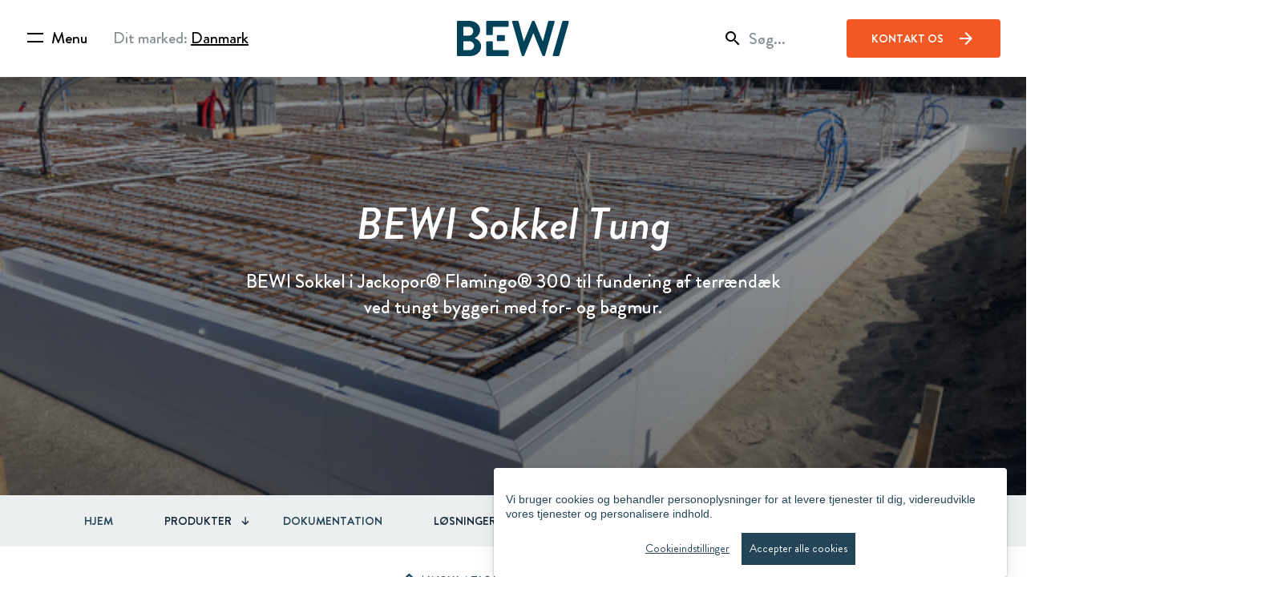

--- FILE ---
content_type: text/html; charset=UTF-8
request_url: https://www.bewi.com/products/bewi-sokkel-tungt/?lang=da
body_size: 19363
content:
<!doctype html>
<html lang="da-DK">
  <head>
  <meta charset="utf-8">
  <meta http-equiv="x-ua-compatible" content="ie=edge">
  <meta name="viewport" content="width=device-width, initial-scale=1, shrink-to-fit=no">
   
  <script>
   var currentLanguage = "da";
  </script>    
  <script src="https://www.bewi.com/wp-content/themes/bewi/resources/assets/scripts/cookieconsent.min.js"></script>
  <link href="https://fonts.googleapis.com/css?family=Material+Icons|Material+Icons+Outlined|Material+Icons+Two+Tone|Material+Icons+Round|Material+Icons+Sharp" rel="stylesheet">
  <link rel="apple-touch-icon" sizes="180x180" href="https://www.bewi.com/wp-content/themes/bewi/dist/images/favicon/apple-touch-icon_f86b8f98.png">
  <link rel="icon" type="image/png" sizes="32x32" href="https://www.bewi.com/wp-content/themes/bewi/dist/images/favicon/favicon-32x32_6f9e7d4f.png">
  <link rel="icon" type="image/png" sizes="16x16" href="https://www.bewi.com/wp-content/themes/bewi/dist/images/favicon/favicon-16x16_fc1603ac.png">
  <link rel="manifest" href="https://www.bewi.com/wp-content/themes/bewi/dist/images/favicon/site_9b192d17.webmanifest">
  <link rel="mask-icon" href="https://www.bewi.com/wp-content/themes/bewi/dist/images/favicon/safari-pinned-tab_b64fe75b.svg" color="#234557">
  <meta name="msapplication-TileColor" content="#234557">
  <meta name="theme-color" content="#234557">
  <meta name='robots' content='index, follow, max-image-preview:large, max-snippet:-1, max-video-preview:-1' />
	<style>img:is([sizes="auto" i], [sizes^="auto," i]) { contain-intrinsic-size: 3000px 1500px }</style>
	<link rel="alternate" hreflang="da" href="https://www.bewi.com/products/bewi-sokkel-tungt?lang=da" />

	<!-- This site is optimized with the Yoast SEO Premium plugin v23.8 (Yoast SEO v25.4) - https://yoast.com/wordpress/plugins/seo/ -->
	<title>BEWI Sokkel Tung | BEWI</title>
	<link rel="canonical" href="https://www.bewi.com/products/bewi-sokkel-tungt?lang=da" />
	<meta property="og:locale" content="da_DK" />
	<meta property="og:type" content="article" />
	<meta property="og:title" content="BEWI Sokkel Tung" />
	<meta property="og:url" content="https://www.bewi.com/products/bewi-sokkel-tungt?lang=da" />
	<meta property="og:site_name" content="BEWI" />
	<meta property="article:modified_time" content="2024-11-26T09:42:04+00:00" />
	<meta name="twitter:card" content="summary_large_image" />
	<meta name="twitter:label1" content="Estimeret læsetid" />
	<meta name="twitter:data1" content="6 minutter" />
	<script type="application/ld+json" class="yoast-schema-graph">{"@context":"https://schema.org","@graph":[{"@type":"WebPage","@id":"https://www.bewi.com/products/bewi-sokkel-tungt?lang=da","url":"https://www.bewi.com/products/bewi-sokkel-tungt?lang=da","name":"BEWI Sokkel Tung | BEWI","isPartOf":{"@id":"https://www.bewi.com/?lang=da/#website"},"datePublished":"2023-07-10T07:16:40+00:00","dateModified":"2024-11-26T09:42:04+00:00","breadcrumb":{"@id":"https://www.bewi.com/products/bewi-sokkel-tungt?lang=da#breadcrumb"},"inLanguage":"da-DK","potentialAction":[{"@type":"ReadAction","target":["https://www.bewi.com/products/bewi-sokkel-tungt?lang=da"]}]},{"@type":"BreadcrumbList","@id":"https://www.bewi.com/products/bewi-sokkel-tungt?lang=da#breadcrumb","itemListElement":[{"@type":"ListItem","position":1,"name":"home","item":"https://bewi.com/?lang=da"},{"@type":"ListItem","position":2,"name":"BEWI Sokkel Tung"}]},{"@type":"WebSite","@id":"https://www.bewi.com/?lang=da/#website","url":"https://www.bewi.com/?lang=da/","name":"BEWI","description":"Protecting people and goods for a better everyday","publisher":{"@id":"https://www.bewi.com/?lang=da/#organization"},"potentialAction":[{"@type":"SearchAction","target":{"@type":"EntryPoint","urlTemplate":"https://www.bewi.com/?lang=da/?s={search_term_string}"},"query-input":{"@type":"PropertyValueSpecification","valueRequired":true,"valueName":"search_term_string"}}],"inLanguage":"da-DK"},{"@type":"Organization","@id":"https://www.bewi.com/?lang=da/#organization","name":"BEWI","url":"https://www.bewi.com/?lang=da/","logo":{"@type":"ImageObject","inLanguage":"da-DK","@id":"https://www.bewi.com/?lang=da/#/schema/logo/image/","url":"https://www.bewi.com/wp-content/uploads/2021/01/Logo-Blue.svg","contentUrl":"https://www.bewi.com/wp-content/uploads/2021/01/Logo-Blue.svg","width":1,"height":1,"caption":"BEWI"},"image":{"@id":"https://www.bewi.com/?lang=da/#/schema/logo/image/"}}]}</script>
	<!-- / Yoast SEO Premium plugin. -->


<link rel='dns-prefetch' href='//maps.googleapis.com' />
<script type="text/javascript">
/* <![CDATA[ */
window._wpemojiSettings = {"baseUrl":"https:\/\/s.w.org\/images\/core\/emoji\/15.1.0\/72x72\/","ext":".png","svgUrl":"https:\/\/s.w.org\/images\/core\/emoji\/15.1.0\/svg\/","svgExt":".svg","source":{"concatemoji":"https:\/\/www.bewi.com\/wp-includes\/js\/wp-emoji-release.min.js?ver=6.8.1"}};
/*! This file is auto-generated */
!function(i,n){var o,s,e;function c(e){try{var t={supportTests:e,timestamp:(new Date).valueOf()};sessionStorage.setItem(o,JSON.stringify(t))}catch(e){}}function p(e,t,n){e.clearRect(0,0,e.canvas.width,e.canvas.height),e.fillText(t,0,0);var t=new Uint32Array(e.getImageData(0,0,e.canvas.width,e.canvas.height).data),r=(e.clearRect(0,0,e.canvas.width,e.canvas.height),e.fillText(n,0,0),new Uint32Array(e.getImageData(0,0,e.canvas.width,e.canvas.height).data));return t.every(function(e,t){return e===r[t]})}function u(e,t,n){switch(t){case"flag":return n(e,"\ud83c\udff3\ufe0f\u200d\u26a7\ufe0f","\ud83c\udff3\ufe0f\u200b\u26a7\ufe0f")?!1:!n(e,"\ud83c\uddfa\ud83c\uddf3","\ud83c\uddfa\u200b\ud83c\uddf3")&&!n(e,"\ud83c\udff4\udb40\udc67\udb40\udc62\udb40\udc65\udb40\udc6e\udb40\udc67\udb40\udc7f","\ud83c\udff4\u200b\udb40\udc67\u200b\udb40\udc62\u200b\udb40\udc65\u200b\udb40\udc6e\u200b\udb40\udc67\u200b\udb40\udc7f");case"emoji":return!n(e,"\ud83d\udc26\u200d\ud83d\udd25","\ud83d\udc26\u200b\ud83d\udd25")}return!1}function f(e,t,n){var r="undefined"!=typeof WorkerGlobalScope&&self instanceof WorkerGlobalScope?new OffscreenCanvas(300,150):i.createElement("canvas"),a=r.getContext("2d",{willReadFrequently:!0}),o=(a.textBaseline="top",a.font="600 32px Arial",{});return e.forEach(function(e){o[e]=t(a,e,n)}),o}function t(e){var t=i.createElement("script");t.src=e,t.defer=!0,i.head.appendChild(t)}"undefined"!=typeof Promise&&(o="wpEmojiSettingsSupports",s=["flag","emoji"],n.supports={everything:!0,everythingExceptFlag:!0},e=new Promise(function(e){i.addEventListener("DOMContentLoaded",e,{once:!0})}),new Promise(function(t){var n=function(){try{var e=JSON.parse(sessionStorage.getItem(o));if("object"==typeof e&&"number"==typeof e.timestamp&&(new Date).valueOf()<e.timestamp+604800&&"object"==typeof e.supportTests)return e.supportTests}catch(e){}return null}();if(!n){if("undefined"!=typeof Worker&&"undefined"!=typeof OffscreenCanvas&&"undefined"!=typeof URL&&URL.createObjectURL&&"undefined"!=typeof Blob)try{var e="postMessage("+f.toString()+"("+[JSON.stringify(s),u.toString(),p.toString()].join(",")+"));",r=new Blob([e],{type:"text/javascript"}),a=new Worker(URL.createObjectURL(r),{name:"wpTestEmojiSupports"});return void(a.onmessage=function(e){c(n=e.data),a.terminate(),t(n)})}catch(e){}c(n=f(s,u,p))}t(n)}).then(function(e){for(var t in e)n.supports[t]=e[t],n.supports.everything=n.supports.everything&&n.supports[t],"flag"!==t&&(n.supports.everythingExceptFlag=n.supports.everythingExceptFlag&&n.supports[t]);n.supports.everythingExceptFlag=n.supports.everythingExceptFlag&&!n.supports.flag,n.DOMReady=!1,n.readyCallback=function(){n.DOMReady=!0}}).then(function(){return e}).then(function(){var e;n.supports.everything||(n.readyCallback(),(e=n.source||{}).concatemoji?t(e.concatemoji):e.wpemoji&&e.twemoji&&(t(e.twemoji),t(e.wpemoji)))}))}((window,document),window._wpemojiSettings);
/* ]]> */
</script>

<style id='wp-emoji-styles-inline-css' type='text/css'>

	img.wp-smiley, img.emoji {
		display: inline !important;
		border: none !important;
		box-shadow: none !important;
		height: 1em !important;
		width: 1em !important;
		margin: 0 0.07em !important;
		vertical-align: -0.1em !important;
		background: none !important;
		padding: 0 !important;
	}
</style>
<link rel='stylesheet' id='wp-block-library-css' href='https://www.bewi.com/wp-includes/css/dist/block-library/style.min.css?ver=6.8.1' type='text/css' media='all' />
<style id='global-styles-inline-css' type='text/css'>
:root{--wp--preset--aspect-ratio--square: 1;--wp--preset--aspect-ratio--4-3: 4/3;--wp--preset--aspect-ratio--3-4: 3/4;--wp--preset--aspect-ratio--3-2: 3/2;--wp--preset--aspect-ratio--2-3: 2/3;--wp--preset--aspect-ratio--16-9: 16/9;--wp--preset--aspect-ratio--9-16: 9/16;--wp--preset--color--black: #000000;--wp--preset--color--cyan-bluish-gray: #abb8c3;--wp--preset--color--white: #ffffff;--wp--preset--color--pale-pink: #f78da7;--wp--preset--color--vivid-red: #cf2e2e;--wp--preset--color--luminous-vivid-orange: #ff6900;--wp--preset--color--luminous-vivid-amber: #fcb900;--wp--preset--color--light-green-cyan: #7bdcb5;--wp--preset--color--vivid-green-cyan: #00d084;--wp--preset--color--pale-cyan-blue: #8ed1fc;--wp--preset--color--vivid-cyan-blue: #0693e3;--wp--preset--color--vivid-purple: #9b51e0;--wp--preset--gradient--vivid-cyan-blue-to-vivid-purple: linear-gradient(135deg,rgba(6,147,227,1) 0%,rgb(155,81,224) 100%);--wp--preset--gradient--light-green-cyan-to-vivid-green-cyan: linear-gradient(135deg,rgb(122,220,180) 0%,rgb(0,208,130) 100%);--wp--preset--gradient--luminous-vivid-amber-to-luminous-vivid-orange: linear-gradient(135deg,rgba(252,185,0,1) 0%,rgba(255,105,0,1) 100%);--wp--preset--gradient--luminous-vivid-orange-to-vivid-red: linear-gradient(135deg,rgba(255,105,0,1) 0%,rgb(207,46,46) 100%);--wp--preset--gradient--very-light-gray-to-cyan-bluish-gray: linear-gradient(135deg,rgb(238,238,238) 0%,rgb(169,184,195) 100%);--wp--preset--gradient--cool-to-warm-spectrum: linear-gradient(135deg,rgb(74,234,220) 0%,rgb(151,120,209) 20%,rgb(207,42,186) 40%,rgb(238,44,130) 60%,rgb(251,105,98) 80%,rgb(254,248,76) 100%);--wp--preset--gradient--blush-light-purple: linear-gradient(135deg,rgb(255,206,236) 0%,rgb(152,150,240) 100%);--wp--preset--gradient--blush-bordeaux: linear-gradient(135deg,rgb(254,205,165) 0%,rgb(254,45,45) 50%,rgb(107,0,62) 100%);--wp--preset--gradient--luminous-dusk: linear-gradient(135deg,rgb(255,203,112) 0%,rgb(199,81,192) 50%,rgb(65,88,208) 100%);--wp--preset--gradient--pale-ocean: linear-gradient(135deg,rgb(255,245,203) 0%,rgb(182,227,212) 50%,rgb(51,167,181) 100%);--wp--preset--gradient--electric-grass: linear-gradient(135deg,rgb(202,248,128) 0%,rgb(113,206,126) 100%);--wp--preset--gradient--midnight: linear-gradient(135deg,rgb(2,3,129) 0%,rgb(40,116,252) 100%);--wp--preset--font-size--small: 13px;--wp--preset--font-size--medium: 20px;--wp--preset--font-size--large: 36px;--wp--preset--font-size--x-large: 42px;--wp--preset--spacing--20: 0.44rem;--wp--preset--spacing--30: 0.67rem;--wp--preset--spacing--40: 1rem;--wp--preset--spacing--50: 1.5rem;--wp--preset--spacing--60: 2.25rem;--wp--preset--spacing--70: 3.38rem;--wp--preset--spacing--80: 5.06rem;--wp--preset--shadow--natural: 6px 6px 9px rgba(0, 0, 0, 0.2);--wp--preset--shadow--deep: 12px 12px 50px rgba(0, 0, 0, 0.4);--wp--preset--shadow--sharp: 6px 6px 0px rgba(0, 0, 0, 0.2);--wp--preset--shadow--outlined: 6px 6px 0px -3px rgba(255, 255, 255, 1), 6px 6px rgba(0, 0, 0, 1);--wp--preset--shadow--crisp: 6px 6px 0px rgba(0, 0, 0, 1);}:where(body) { margin: 0; }.wp-site-blocks > .alignleft { float: left; margin-right: 2em; }.wp-site-blocks > .alignright { float: right; margin-left: 2em; }.wp-site-blocks > .aligncenter { justify-content: center; margin-left: auto; margin-right: auto; }:where(.is-layout-flex){gap: 0.5em;}:where(.is-layout-grid){gap: 0.5em;}.is-layout-flow > .alignleft{float: left;margin-inline-start: 0;margin-inline-end: 2em;}.is-layout-flow > .alignright{float: right;margin-inline-start: 2em;margin-inline-end: 0;}.is-layout-flow > .aligncenter{margin-left: auto !important;margin-right: auto !important;}.is-layout-constrained > .alignleft{float: left;margin-inline-start: 0;margin-inline-end: 2em;}.is-layout-constrained > .alignright{float: right;margin-inline-start: 2em;margin-inline-end: 0;}.is-layout-constrained > .aligncenter{margin-left: auto !important;margin-right: auto !important;}.is-layout-constrained > :where(:not(.alignleft):not(.alignright):not(.alignfull)){margin-left: auto !important;margin-right: auto !important;}body .is-layout-flex{display: flex;}.is-layout-flex{flex-wrap: wrap;align-items: center;}.is-layout-flex > :is(*, div){margin: 0;}body .is-layout-grid{display: grid;}.is-layout-grid > :is(*, div){margin: 0;}body{padding-top: 0px;padding-right: 0px;padding-bottom: 0px;padding-left: 0px;}a:where(:not(.wp-element-button)){text-decoration: underline;}:root :where(.wp-element-button, .wp-block-button__link){background-color: #32373c;border-width: 0;color: #fff;font-family: inherit;font-size: inherit;line-height: inherit;padding: calc(0.667em + 2px) calc(1.333em + 2px);text-decoration: none;}.has-black-color{color: var(--wp--preset--color--black) !important;}.has-cyan-bluish-gray-color{color: var(--wp--preset--color--cyan-bluish-gray) !important;}.has-white-color{color: var(--wp--preset--color--white) !important;}.has-pale-pink-color{color: var(--wp--preset--color--pale-pink) !important;}.has-vivid-red-color{color: var(--wp--preset--color--vivid-red) !important;}.has-luminous-vivid-orange-color{color: var(--wp--preset--color--luminous-vivid-orange) !important;}.has-luminous-vivid-amber-color{color: var(--wp--preset--color--luminous-vivid-amber) !important;}.has-light-green-cyan-color{color: var(--wp--preset--color--light-green-cyan) !important;}.has-vivid-green-cyan-color{color: var(--wp--preset--color--vivid-green-cyan) !important;}.has-pale-cyan-blue-color{color: var(--wp--preset--color--pale-cyan-blue) !important;}.has-vivid-cyan-blue-color{color: var(--wp--preset--color--vivid-cyan-blue) !important;}.has-vivid-purple-color{color: var(--wp--preset--color--vivid-purple) !important;}.has-black-background-color{background-color: var(--wp--preset--color--black) !important;}.has-cyan-bluish-gray-background-color{background-color: var(--wp--preset--color--cyan-bluish-gray) !important;}.has-white-background-color{background-color: var(--wp--preset--color--white) !important;}.has-pale-pink-background-color{background-color: var(--wp--preset--color--pale-pink) !important;}.has-vivid-red-background-color{background-color: var(--wp--preset--color--vivid-red) !important;}.has-luminous-vivid-orange-background-color{background-color: var(--wp--preset--color--luminous-vivid-orange) !important;}.has-luminous-vivid-amber-background-color{background-color: var(--wp--preset--color--luminous-vivid-amber) !important;}.has-light-green-cyan-background-color{background-color: var(--wp--preset--color--light-green-cyan) !important;}.has-vivid-green-cyan-background-color{background-color: var(--wp--preset--color--vivid-green-cyan) !important;}.has-pale-cyan-blue-background-color{background-color: var(--wp--preset--color--pale-cyan-blue) !important;}.has-vivid-cyan-blue-background-color{background-color: var(--wp--preset--color--vivid-cyan-blue) !important;}.has-vivid-purple-background-color{background-color: var(--wp--preset--color--vivid-purple) !important;}.has-black-border-color{border-color: var(--wp--preset--color--black) !important;}.has-cyan-bluish-gray-border-color{border-color: var(--wp--preset--color--cyan-bluish-gray) !important;}.has-white-border-color{border-color: var(--wp--preset--color--white) !important;}.has-pale-pink-border-color{border-color: var(--wp--preset--color--pale-pink) !important;}.has-vivid-red-border-color{border-color: var(--wp--preset--color--vivid-red) !important;}.has-luminous-vivid-orange-border-color{border-color: var(--wp--preset--color--luminous-vivid-orange) !important;}.has-luminous-vivid-amber-border-color{border-color: var(--wp--preset--color--luminous-vivid-amber) !important;}.has-light-green-cyan-border-color{border-color: var(--wp--preset--color--light-green-cyan) !important;}.has-vivid-green-cyan-border-color{border-color: var(--wp--preset--color--vivid-green-cyan) !important;}.has-pale-cyan-blue-border-color{border-color: var(--wp--preset--color--pale-cyan-blue) !important;}.has-vivid-cyan-blue-border-color{border-color: var(--wp--preset--color--vivid-cyan-blue) !important;}.has-vivid-purple-border-color{border-color: var(--wp--preset--color--vivid-purple) !important;}.has-vivid-cyan-blue-to-vivid-purple-gradient-background{background: var(--wp--preset--gradient--vivid-cyan-blue-to-vivid-purple) !important;}.has-light-green-cyan-to-vivid-green-cyan-gradient-background{background: var(--wp--preset--gradient--light-green-cyan-to-vivid-green-cyan) !important;}.has-luminous-vivid-amber-to-luminous-vivid-orange-gradient-background{background: var(--wp--preset--gradient--luminous-vivid-amber-to-luminous-vivid-orange) !important;}.has-luminous-vivid-orange-to-vivid-red-gradient-background{background: var(--wp--preset--gradient--luminous-vivid-orange-to-vivid-red) !important;}.has-very-light-gray-to-cyan-bluish-gray-gradient-background{background: var(--wp--preset--gradient--very-light-gray-to-cyan-bluish-gray) !important;}.has-cool-to-warm-spectrum-gradient-background{background: var(--wp--preset--gradient--cool-to-warm-spectrum) !important;}.has-blush-light-purple-gradient-background{background: var(--wp--preset--gradient--blush-light-purple) !important;}.has-blush-bordeaux-gradient-background{background: var(--wp--preset--gradient--blush-bordeaux) !important;}.has-luminous-dusk-gradient-background{background: var(--wp--preset--gradient--luminous-dusk) !important;}.has-pale-ocean-gradient-background{background: var(--wp--preset--gradient--pale-ocean) !important;}.has-electric-grass-gradient-background{background: var(--wp--preset--gradient--electric-grass) !important;}.has-midnight-gradient-background{background: var(--wp--preset--gradient--midnight) !important;}.has-small-font-size{font-size: var(--wp--preset--font-size--small) !important;}.has-medium-font-size{font-size: var(--wp--preset--font-size--medium) !important;}.has-large-font-size{font-size: var(--wp--preset--font-size--large) !important;}.has-x-large-font-size{font-size: var(--wp--preset--font-size--x-large) !important;}
:where(.wp-block-post-template.is-layout-flex){gap: 1.25em;}:where(.wp-block-post-template.is-layout-grid){gap: 1.25em;}
:where(.wp-block-columns.is-layout-flex){gap: 2em;}:where(.wp-block-columns.is-layout-grid){gap: 2em;}
:root :where(.wp-block-pullquote){font-size: 1.5em;line-height: 1.6;}
</style>
<link rel='stylesheet' id='powertip-css' href='https://www.bewi.com/wp-content/plugins/devvn-image-hotspot/frontend/css/jquery.powertip.min.css?ver=1.2.0' type='text/css' media='all' />
<link rel='stylesheet' id='maps-points-css' href='https://www.bewi.com/wp-content/plugins/devvn-image-hotspot/frontend/css/maps_points.css?ver=1.2.8' type='text/css' media='all' />
<link rel='stylesheet' id='blueheaven-instafeed-css' href='https://www.bewi.com/wp-content/plugins/instafeed/public/css/blueheaven-instafeed-public.css?ver=1.0.0' type='text/css' media='all' />
<link rel='stylesheet' id='basictable-style-css' href='https://www.bewi.com/wp-content/themes/bewi/resources/assets/styles/components/basictable.css?ver=6' type='text/css' media='all' />
<link rel='stylesheet' id='splide-style-css' href='https://www.bewi.com/wp-content/themes/bewi/resources/assets/styles/components/splide.min.css?ver=1.0.0' type='text/css' media='all' />
<link rel='stylesheet' id='dflip-style-css' href='https://www.bewi.com/wp-content/plugins/dflip/assets/css/dflip.min.css?ver=2.3.58' type='text/css' media='all' />
<link rel='stylesheet' id='sage/main.css-css' href='https://www.bewi.com/wp-content/themes/bewi/dist/styles/main_0d6ee384.css' type='text/css' media='all' />
<script type="text/javascript" src="https://www.bewi.com/wp-includes/js/jquery/jquery.min.js?ver=3.7.1" id="jquery-core-js"></script>
<script type="text/javascript" src="https://www.bewi.com/wp-includes/js/jquery/jquery-migrate.min.js?ver=3.4.1" id="jquery-migrate-js"></script>
<script type="text/javascript" src="https://www.bewi.com/wp-content/plugins/instafeed/public/js/blueheaven-instafeed-public.js?ver=1.0.0" id="blueheaven-instafeed-js"></script>
<link rel="https://api.w.org/" href="https://www.bewi.com/wp-json/" /><link rel="alternate" title="JSON" type="application/json" href="https://www.bewi.com/wp-json/wp/v2/product-items/93035" /><link rel="EditURI" type="application/rsd+xml" title="RSD" href="https://www.bewi.com/xmlrpc.php?rsd" />
<meta name="generator" content="WordPress 6.8.1" />
<link rel='shortlink' href='https://www.bewi.com/?p=93035&#038;lang=da' />
<link rel="alternate" title="oEmbed (JSON)" type="application/json+oembed" href="https://www.bewi.com/wp-json/oembed/1.0/embed?url=https%3A%2F%2Fwww.bewi.com%2Fproducts%2Fbewi-sokkel-tungt%3Flang%3Dda" />
<link rel="alternate" title="oEmbed (XML)" type="text/xml+oembed" href="https://www.bewi.com/wp-json/oembed/1.0/embed?url=https%3A%2F%2Fwww.bewi.com%2Fproducts%2Fbewi-sokkel-tungt%3Flang%3Dda&#038;format=xml" />
<meta name="generator" content="WPML ver:4.7.6 stt:12,37,1,18,32,38,41,2,50,67;" />
		<script>
			document.documentElement.className = document.documentElement.className.replace('no-js', 'js');
		</script>
				<style>
			.no-js img.lazyload {
				display: none;
			}

			figure.wp-block-image img.lazyloading {
				min-width: 150px;
			}

			.lazyload,
			.lazyloading {
				--smush-placeholder-width: 100px;
				--smush-placeholder-aspect-ratio: 1/1;
				width: var(--smush-placeholder-width) !important;
				aspect-ratio: var(--smush-placeholder-aspect-ratio) !important;
			}

						.lazyload, .lazyloading {
				opacity: 0;
			}

			.lazyloaded {
				opacity: 1;
				transition: opacity 800ms;
				transition-delay: 200ms;
			}

					</style>
		  <!-- Google Tag Manager -->
  <script>(function(w,d,s,l,i){w[l]=w[l]||[];w[l].push({'gtm.start':
  new Date().getTime(),event:'gtm.js'});var f=d.getElementsByTagName(s)[0],
  j=d.createElement(s),dl=l!='dataLayer'?'&l='+l:'';j.async=true;j.src=
  'https://www.googletagmanager.com/gtm.js?id='+i+dl;f.parentNode.insertBefore(j,f);
  })(window,document,'script','dataLayer','GTM-5BTNBHW');
  window.dataLayer = window.dataLayer || [];

  function gtag() {
    dataLayer.push(arguments);
  }
  if(localStorage.getItem('consentMode') === null) {
      gtag('consent', 'default', {
        'ad_storage': 'denied',
        'ad_user_data': 'denied',
        'ad_personalization': 'denied',
        'analytics_storage': 'denied'
        });
    } else {
      gtag('consent', 'default', JSON.parse(localStorage.getItem('consentMode')));
    }
  gtag('js', new Date());
  gtag('config', 'GTM-5BTNBHW');
  </script>

  <!-- Hotjar Tracking Code for https://bewi.com/ -->
  <script type="text/plain" data-consent="hotjar">
    (function(h,o,t,j,a,r){
        h.hj=h.hj||function(){(h.hj.q=h.hj.q||[]).push(arguments)};
        h._hjSettings={hjid:2716952,hjsv:6};
        a=o.getElementsByTagName('head')[0];
        r=o.createElement('script');r.async=1;
        r.src=t+h._hjSettings.hjid+j+h._hjSettings.hjsv;
        a.appendChild(r);
    })(window,document,'https://static.hotjar.com/c/hotjar-','.js?sv=');
  </script>
  <!-- Meta Pixel Code --> 
  <script type="text/plain" data-consent="inzynk" src="https://www.bewi.com/wp-content/themes/bewi/resources/assets/scripts/iztag.js"></script>
  <script type="text/plain" data-consent="facebook">

    ! function(f, b, e, v, n, t, s) {
      if (f.fbq) return;
      n = f.fbq = function() {
        n.callMethod ?

          n.callMethod.apply(n, arguments) : n.queue.push(arguments)
      };

      if (!f._fbq) f._fbq = n;
      n.push = n;
      n.loaded = !0;
      n.version = '2.0';

      n.queue = [];
      t = b.createElement(e);
      t.async = !0;

      t.src = v;
      s = b.getElementsByTagName(e)[0];

      s.parentNode.insertBefore(t, s)
    }(window, document, 'script', 'https://connect.facebook.net/en_US/fbevents.js');

    fbq('init', '2553615748101880');

    fbq('track', 'PageView');
  
  </script> 
  
  <noscript>
    <img height="1" width="1" style="display:none" src="https://www.facebook.com/tr?id=2553615748101880&ev=PageView&noscript=1" />
  </noscript>
  <script type="text/javascript">
  _linkedin_partner_id = "7284265";
  window._linkedin_data_partner_ids = window._linkedin_data_partner_ids || [];
  window._linkedin_data_partner_ids.push(_linkedin_partner_id);
  </script><script type="text/javascript">
  (function(l) {
  if (!l){window.lintrk = function(a,b){window.lintrk.q.push([a,b])};
  window.lintrk.q=[]}
  var s = document.getElementsByTagName("script")[0];
  var b = document.createElement("script");
  b.type = "text/javascript";b.async = true;
  b.src = "https://snap.licdn.com/li.lms-analytics/insight.min.js";
  s.parentNode.insertBefore(b, s);})(window.lintrk);
  </script>
  <noscript>
  <img height="1" width="1" style="display:none;" alt="" src="https://px.ads.linkedin.com/collect/?pid=7284265&fmt=gif" />
  </noscript>
  </head>
  <body class="wp-singular product-items-template-default single single-product-items postid-93035 wp-theme-bewiresources bewi-sokkel-tungt?lang=da app-data index-data singular-data single-data single-product-items-data single-product-items-bewi-sokkel-tungt-data">
    <!-- Google Tag Manager (noscript) -->
    <noscript><iframe data-src="https://www.googletagmanager.com/ns.html?id=GTM-5BTNBHW"
    height="0" width="0" style="display:none;visibility:hidden" src="[data-uri]" class="lazyload" data-load-mode="1"></iframe></noscript>
        <script>
  document.addEventListener('DOMContentLoaded', function() {
    var buttons = document.querySelectorAll('.btn-select-lang');
    buttons.forEach(function(button) {
      button.addEventListener('click', function(e) {
        var langValue = this.getAttribute('data-lang');
        document.cookie = "landingpage_lang=" + langValue + ";path=/;max-age=31536000";
      });
    });
  });
</script>
<header class="bannerNew" id="nav-bar">
  <div id="overlay"></div>
  <div class="first">
    <div class="menu-top">
      <div class="menu" id="toggleMenu">
        <div id="nav-icon3">
          <span></span>
          <span></span>
        </div>
        <div class="menu-text">
          <span id="closed">Menu</span>
          <span id="open">Luk</span>
        </div>
      </div>
      <div class="current-market">
        <span>Dit marked: <u data-toggle="modal" data-target="#marketModal">Danmark</u></span>
      </div>
    </div>
    <div class="expand-menu">
            <div class="menu-menu-1-denmark-container"><ul id="menu-menu-1-denmark" class="nav"><li id="menu-item-4633" class="menu-item menu-item-type-post_type menu-item-object-page menu-item-home menu-item-4633"><a href="https://www.bewi.com/?lang=da">Hjem</a></li>
<li id="menu-item-14300" class="menu-item menu-item-type-post_type menu-item-object-page menu-item-has-children menu-item-14300"><a href="https://www.bewi.com/vores-tilbud?lang=da">Vores tilbud</a>
<ul class="sub-menu">
	<li id="menu-item-4634" class="menu-item menu-item-type-post_type menu-item-object-page menu-item-4634"><a href="https://www.bewi.com/loesninger-brancher/?lang=da">Løsninger &#038; Brancher</a></li>
	<li id="menu-item-11749" class="menu-item menu-item-type-custom menu-item-object-custom menu-item-11749"><a href="/">Udforsk BEWI</a></li>
	<li id="menu-item-11750" class="menu-item menu-item-type-post_type menu-item-object-products menu-item-11750"><a href="https://www.bewi.com/isolering?lang=da">Insulation &#038; Construction</a></li>
	<li id="menu-item-11751" class="menu-item menu-item-type-post_type menu-item-object-products menu-item-11751"><a href="https://www.bewi.com/emballage?lang=da">Packaging</a></li>
	<li id="menu-item-14307" class="menu-item menu-item-type-post_type menu-item-object-products menu-item-14307"><a href="https://www.bewi.com/?post_type=products&#038;p=14306&#038;lang=da">Circular</a></li>
	<li id="menu-item-14303" class="menu-item menu-item-type-post_type menu-item-object-products menu-item-14303"><a href="https://www.bewi.com/raw?lang=da">RAW</a></li>
</ul>
</li>
<li id="menu-item-121147" class="menu-item menu-item-type-custom menu-item-object-custom menu-item-121147"><a href="https://www.bewi.com/about/career/?lang=da">Karriere</a></li>
<li id="menu-item-27611" class="menu-item menu-item-type-post_type menu-item-object-page menu-item-27611"><a href="https://www.bewi.com/sustainability?lang=da">Bæredygtighed</a></li>
<li id="menu-item-41085" class="menu-item menu-item-type-custom menu-item-object-custom menu-item-has-children menu-item-41085"><a href="https://bewi.com/investors/?lang=da">Investorer</a>
<ul class="sub-menu">
	<li id="menu-item-41086" class="investor menu-item menu-item-type-custom menu-item-object-custom menu-item-41086"><a href="https://bewi.com/investors/?lang=da">Overblik</a></li>
	<li id="menu-item-41087" class="investor menu-item menu-item-type-custom menu-item-object-custom menu-item-41087"><a href="https://bewi.com/investors/the-share/?lang=da">Aktien</a></li>
	<li id="menu-item-41088" class="investor menu-item menu-item-type-custom menu-item-object-custom menu-item-41088"><a href="https://bewi.com/investors/reports-presentations/?lang=da">Rapporter &#038; Præsentationer </a></li>
	<li id="menu-item-41089" class="investor menu-item menu-item-type-custom menu-item-object-custom menu-item-41089"><a href="https://bewi.com/investors/financing/?lang=da">Finansiering</a></li>
	<li id="menu-item-41090" class="investor menu-item menu-item-type-custom menu-item-object-custom menu-item-41090"><a href="https://bewi.com/investors/corporate-governance/?lang=da">Selskabsledelse</a></li>
	<li id="menu-item-45475" class="investor menu-item menu-item-type-custom menu-item-object-custom menu-item-45475"><a href="https://bewi.com/investors/acquisitions-investments/?lang=da">Acquisitions &#038; investments</a></li>
</ul>
</li>
<li id="menu-item-27362" class="menu-item menu-item-type-post_type menu-item-object-page menu-item-has-children menu-item-27362"><a href="https://www.bewi.com/newsroom?lang=da">Presse &#038; Nyheder</a>
<ul class="sub-menu">
	<li id="menu-item-14953" class="menu-item menu-item-type-post_type menu-item-object-page menu-item-14953"><a href="https://www.bewi.com/newsroom?lang=da">Overblik</a></li>
	<li id="menu-item-14952" class="menu-item menu-item-type-post_type menu-item-object-page menu-item-14952"><a href="https://www.bewi.com/newsroom/nyheder-cases?lang=da">Nyheder &#038; Cases</a></li>
	<li id="menu-item-14950" class="menu-item menu-item-type-post_type menu-item-object-page menu-item-14950"><a href="https://www.bewi.com/newsroom/pressemeddelelser?lang=da">Pressemeddelelser</a></li>
	<li id="menu-item-14949" class="menu-item menu-item-type-post_type menu-item-object-page menu-item-14949"><a href="https://www.bewi.com/newsroom/foto-galleri?lang=da">Foto galleri</a></li>
</ul>
</li>
<li id="menu-item-27363" class="menu-item menu-item-type-post_type menu-item-object-page menu-item-has-children menu-item-27363"><a href="https://www.bewi.com/om-os?lang=da">Om os</a>
<ul class="sub-menu">
	<li id="menu-item-14328" class="menu-item menu-item-type-post_type menu-item-object-page menu-item-14328"><a href="https://www.bewi.com/om-os?lang=da">Overblik</a></li>
	<li id="menu-item-14329" class="menu-item menu-item-type-post_type menu-item-object-page menu-item-14329"><a href="https://www.bewi.com/om-os/bewi-group/?lang=da">BEWI Group</a></li>
	<li id="menu-item-14954" class="menu-item menu-item-type-post_type menu-item-object-page menu-item-14954"><a href="https://www.bewi.com/om-os/historie?lang=da">History</a></li>
	<li id="menu-item-45480" class="investor menu-item menu-item-type-custom menu-item-object-custom menu-item-45480"><a href="https://bewi.com/about/board-management/?lang=da">Board &#038; Management</a></li>
	<li id="menu-item-45504" class="investor menu-item menu-item-type-custom menu-item-object-custom menu-item-45504"><a href="https://bewi.com/documentation/compliance/?lang=da">Compliance</a></li>
</ul>
</li>
<li id="menu-item-11754" class="menu-item menu-item-type-post_type menu-item-object-page menu-item-11754"><a href="https://www.bewi.com/kontakt?lang=da">Kontakt</a></li>
</ul></div>
      
      <div class="col-12 search-button-mobile">
        <i class="material-icons-outlined">search</i>
        <form action="https://www.bewi.com/?lang=da" method="get">
          <input type="text" id="search" name="s" placeholder=Søg... value="">
          <input type="hidden" name="lang" value="da" />
        </form>
      </div>
    </div>
  </div>
  <div class="logo">
    <a href="https://www.bewi.com/?lang=da">
      <img data-src="https://www.bewi.com/wp-content/uploads/2021/01/Logo-White.svg" alt="" class="orig-logo lazyload" src="[data-uri]" />
      <img data-src="https://www.bewi.com/wp-content/uploads/2021/03/BEWI_Logo_BLUE_RGB.svg" alt="" class="stick-logo lazyload" src="[data-uri]" />
    </a>
  </div>
  <div class="last">
    <div class="search">
      <form action="https://www.bewi.com/?lang=da" method="get">
        <input type="text" id="search2" name="s" placeholder=Søg... value="">
        <label for="search">
          <i class="material-icons-outlined">search</i>
        </label>
        <input type="hidden" name="lang" value="da" />
      </form>
    </div>


    
    <a href="http://bewi.com/contact/?lang=da" type="button" class="btn Orange cta">
      <span>Kontakt os</span>
      <i class="material-icons-outlined ml-1">arrow_forward</i>
    </a>
  </div>
</header>

<!-- Modal -->
<div class="modal fade" id="marketModal" tabindex="-1" role="dialog" aria-labelledby="marketModalLabel" aria-hidden="true">
  <div class="modal-dialog" role="document">
    <div class="modal-content market-modal">
      <div class="modal-header">
        <div>
          <h3 class="modal-title" id="marketModalLabel">Skift marked</h3>
        </div>
        <button type="button" class="close" data-dismiss="modal" aria-label="Close">
          <span class="material-icons-outlined">
            close
          </span>
        </button>
      </div>
      <div class="modal-body d-flex row">
        <div style="width: 100%">
          <span class="title">INTERNATIONAL AND CORPORATE SITES</span>
          <div class="lang-list"><div class="market"><a class="text btn-select-lang" data-lang="en" href="https://www.bewi.com/">Group</a></div><div class="market-menu-class"><ul id="menu-market-menu" class="menu"><li id="menu-item-22967" class="menu-item menu-item-type-post_type menu-item-object-products menu-item-22967"><a href="https://www.bewi.com/raw/">RAW</a></li>
</ul></div></div>        </div>
        <div style="width: 100%">
          <span class="title">REGIONAL AND SPECIAL SALES SITES</span>
          <div class="lang-list"><div class="market sv"><a class="text btn-select-lang" data-lang="sv" href="https://www.bewi.com/?lang=sv">Sverige</a></div><div class="market pt-pt"><a class="text btn-select-lang" data-lang="pt-pt" href="https://www.bewi.com/?lang=pt-pt">Portugal</a></div><div class="market no"><a class="text btn-select-lang" data-lang="no" href="https://www.bewi.com/?lang=no">Norge</a></div><div class="market lt"><a class="text btn-select-lang" data-lang="lt" href="https://www.bewi.com/?lang=lt">Lithuania</a></div><div class="market fi"><a class="text btn-select-lang" data-lang="fi" href="https://www.bewi.com/?lang=fi">Finland</a></div><div class="market es"><a class="text btn-select-lang" data-lang="es" href="https://www.bewi.com/?lang=es">Spanish</a></div><div class="market en-gb"><a class="text btn-select-lang" data-lang="en-gb" href="https://www.bewi.com/?lang=en-gb">UK</a></div><div class="market en"><a class="text btn-select-lang" data-lang="en" href="https://www.bewi.com/">Group</a></div><div class="market da"><span class="text current">Danmark</span></div></div>        </div>
        <div style="width: 100%">
          <span class="title">EXTERNAL SALES SITES</span>
          <div class="lang-list last">
            <div class="market">
              <a class="text" href="https://www.jackon.fi/" target="_blank">Jackon by BEWI – Finland</a>
            </div>
            <div class="market">
              <a class="text" href="https://www.jackon-insulation.com/" target="_blank">Jackon by BEWI – Germany</a>
            </div>
            <div class="market">
              <a class="text" href="https://www.synprodo.nl/" target="_blank">Synprodo</a>
            </div>
            <div class="market">
              <a class="text" href="https://www.isobouw.nl/" target="_blank">IsoBouw</a>
            </div>
            <div class="market">
              <a class="text" href="http://www.izoblok.pl/" target="_blank">IZOBLOK</a>
            </div>
            <div class="market">
              <a class="text" href="http://kemisol.be/" target="_blank">Kemisol</a>
            </div>
          </div>
        </div>
      </div>
    </div>
  </div>
</div>    <div class="wrap" role="document">
      <div class="content">
        <main class="main">
                 <div class="start"><div class="hero d-flex align-items-center has-bg  "><img data-src="https://www.bewi.com/wp-content/uploads/2023/07/IMG_1192_1.jpg" alt="" class="bg-image lazyload" data-srcset="https://www.bewi.com/wp-content/uploads/2023/07/IMG_1192_1.jpg 636w, https://www.bewi.com/wp-content/uploads/2023/07/IMG_1192_1-300x225.jpg 300w" data-sizes="(max-width: 636px) 100vw, 636px" src="[data-uri]" style="--smush-placeholder-width: 636px; --smush-placeholder-aspect-ratio: 636/477;" /><div class="container text-center"><div class="row d-flex align-items-center centered"><div class="content col-12 col-lg-10 col-xl-7"><h1 class="text-white hero-fade-in">BEWI Sokkel Tung</h1><span class="text-white d-block hero-fade-in product-description">BEWI Sokkel i Jackopor® Flamingo® 300 til fundering af terrændæk ved tungt byggeri med for- og bagmur.</span></div></div></div></div></div><div style="position: relative"><div class="solutions-nav newsroom"><div class="container"><div class="row"><div class="col-12 d-flex solutions-nav-item"><div class="about-menu-class"><ul><li><a href="https://bewi.com/isolering/?lang=da">Hjem</a></li><li><a class="custommenu-1 position-relative pointer" data-toggle="collapse" data-target="#custommenu-1" role="button">Produkter<svg xmlns="http://www.w3.org/2000/svg" width="20" height="20" fill="currentColor" class="d-inline-block" viewBox="0 0 16 16"><path fill-rule="evenodd" d="M8 4a.5.5 0 0 1 .5.5v5.793l2.146-2.147a.5.5 0 0 1 .708.708l-3 3a.5.5 0 0 1-.708 0l-3-3a.5.5 0 1 1 .708-.708L7.5 10.293V4.5A.5.5 0 0 1 8 4z"/></svg></a></li><li><a href="https://bewi.com/dokumenter-dk?lang=da">Dokumentation</a></li><li><a class="custommenu-3 position-relative pointer" data-toggle="collapse" data-target="#custommenu-3" role="button">Løsninger<svg xmlns="http://www.w3.org/2000/svg" width="20" height="20" fill="currentColor" class="d-inline-block" viewBox="0 0 16 16"><path fill-rule="evenodd" d="M8 4a.5.5 0 0 1 .5.5v5.793l2.146-2.147a.5.5 0 0 1 .708.708l-3 3a.5.5 0 0 1-.708 0l-3-3a.5.5 0 1 1 .708-.708L7.5 10.293V4.5A.5.5 0 0 1 8 4z"/></svg></a></li><li><a class="custommenu-4 position-relative pointer" data-toggle="collapse" data-target="#custommenu-4" role="button">Beregning<svg xmlns="http://www.w3.org/2000/svg" width="20" height="20" fill="currentColor" class="d-inline-block" viewBox="0 0 16 16"><path fill-rule="evenodd" d="M8 4a.5.5 0 0 1 .5.5v5.793l2.146-2.147a.5.5 0 0 1 .708.708l-3 3a.5.5 0 0 1-.708 0l-3-3a.5.5 0 1 1 .708-.708L7.5 10.293V4.5A.5.5 0 0 1 8 4z"/></svg></a></li><li><a href="https://bewi.com/video-dk-test/?lang=da">Video</a></li><li><a class="custommenu-6 position-relative pointer" data-toggle="collapse" data-target="#custommenu-6" role="button">Bæredygtighed<svg xmlns="http://www.w3.org/2000/svg" width="20" height="20" fill="currentColor" class="d-inline-block" viewBox="0 0 16 16"><path fill-rule="evenodd" d="M8 4a.5.5 0 0 1 .5.5v5.793l2.146-2.147a.5.5 0 0 1 .708.708l-3 3a.5.5 0 0 1-.708 0l-3-3a.5.5 0 1 1 .708-.708L7.5 10.293V4.5A.5.5 0 0 1 8 4z"/></svg></a></li><li><a class="custommenu-7 position-relative pointer" data-toggle="collapse" data-target="#custommenu-7" role="button">Nyheder <svg xmlns="http://www.w3.org/2000/svg" width="20" height="20" fill="currentColor" class="d-inline-block" viewBox="0 0 16 16"><path fill-rule="evenodd" d="M8 4a.5.5 0 0 1 .5.5v5.793l2.146-2.147a.5.5 0 0 1 .708.708l-3 3a.5.5 0 0 1-.708 0l-3-3a.5.5 0 1 1 .708-.708L7.5 10.293V4.5A.5.5 0 0 1 8 4z"/></svg></a></li></ul></div></div></div></div></div><div id="custommenu-1" class="collapse solutions-nav-dropdown"><div class="container"><div class="row"><div class="col-12 solutions-nav-item"><ul class="list-unstyled solution-sections"><li class="mb-4 solution-section"><a href="https://bewi.com/isolering/produkter/?lang=da" class="mb-2 d-block font-weight-bold color-nav-item">Alle produkter</a><ul class="list-unstyled mb-0"><li class="mb-2"></li></ul></li><li class="mb-4 solution-section"><a href="https://bewi.com/category/product-groups-sv-da/insulation-da/draenering/?lang=da" class="mb-2 d-block font-weight-bold color-nav-item">Drænering</a><ul class="list-unstyled mb-0"><li class="mb-2"><a href="https://www.bewi.com/products/bewi-thermodraen?lang=da">BEWI Thermodræn®</a></li><li class="mb-2"><a href="https://www.bewi.com/products/greenline-draenplade?lang=da">GreenLine Drænplade</a></li><li class="mb-2"><a href="https://www.bewi.com/products/jackodur-xps-draenplade?lang=da">Jackofoam® XPS Drænplade</a></li><li class="mb-2"><a href="https://www.bewi.com/products/jackopor-flamingo-draenplade?lang=da">Jackopor® Flamingo® Drænplade</a></li></ul></li><li class="mb-4 solution-section"><a href="https://bewi.com/category/product-groups-sv-da/insulation-da/frostsikring/?lang=da" class="mb-2 d-block font-weight-bold color-nav-item">Frostsikring</a><ul class="list-unstyled mb-0"><li class="mb-2"><a href="https://www.bewi.com/products/bewi-kantisolering-fsk-8?lang=da">BEWI Kantisolering</a></li><li class="mb-2"><a href="https://www.bewi.com/products/jackofoam-terra-xps?lang=da">Jackofoam® Terra XPS isolering</a></li><li class="mb-2"><a href="https://www.bewi.com/products/jackodur-evo?lang=da">Jackodur® Evo XPS isolering</a></li><li class="mb-2"><a href="https://www.bewi.com/products/jackodur-xps-multilayer?lang=da">Jackodur® XPS isolering</a></li><li class="mb-2"><a href="https://www.bewi.com/products/jackodur-super-xps-plader?lang=da">Jackodur® Plus XPS isolering</a></li><li class="mb-2"><a href="https://www.bewi.com/products/jackofoam-xps-plader?lang=da">Jackofoam® XPS isolering</a></li><li class="mb-2"><a href="https://www.bewi.com/products/jackofoam-super-xps-plader?lang=da">Jackofoam® Super XPS isolering</a></li></ul></li><li class="mb-4 solution-section"><a href="https://bewi.com/category/product-groups-sv-da/insulation-da/fundament/?lang=da" class="mb-2 d-block font-weight-bold color-nav-item">Fundament</a><ul class="list-unstyled mb-0"><li class="mb-2"><a href="https://www.bewi.com/products/bewi-sokkel-let?lang=da">BEWI Sokkel Let</a></li><li class="mb-2"><a href="https://www.bewi.com/products/bewi-sokkel-tungt?lang=da">BEWI Sokkel Tung</a></li><li class="mb-2"><a href="https://www.bewi.com/products/styroment?lang=da">Styroment Sokkel Let</a></li><li class="mb-2"><a href="https://www.bewi.com/products/styroment-sokkel-let?lang=da">Styroment Sokkel Tung</a></li><li class="mb-2"><a href="https://www.bewi.com/products/bewi-siroc-kantelement?lang=da">BEWI Siroc® Kantelement</a></li></ul></li><li class="mb-4 solution-section"><a href="https://bewi.com/category/product-groups-sv-da/insulation-da/gulv-da/?lang=da" class="mb-2 d-block font-weight-bold color-nav-item">Gulv</a><ul class="list-unstyled mb-0"><li class="mb-2"><a href="https://www.bewi.com/products/bewi-gulvvarmeplade?lang=da">BEWI Gulvvarmeplade</a></li><li class="mb-2"><a href="https://www.bewi.com/products/gulvvarmeplade-isoflex?lang=da">IsoFlex Gulvvarmeplade</a></li><li class="mb-2"><a href="https://www.bewi.com/products/bewi-step?lang=da">BEWI Step Trinlydsplade</a></li><li class="mb-2"><a href="https://www.bewi.com/products/tuplex/">BEWI Tuplex</a></li><li class="mb-2"><a href="https://www.bewi.com/products/unipir?lang=da">BEWI PIR isolering</a></li><li class="mb-2"><a href="https://www.bewi.com/products/greenline-plader?lang=da">GreenLine EPS isolering</a></li><li class="mb-2"><a href="https://www.bewi.com/products/greenline-super-eps-isolering?lang=da">GreenLine Super EPS isolering</a></li><li class="mb-2"><a href="https://www.bewi.com/products/jackopor-flamingo-plader?lang=da">Jackopor® Flamingo® EPS isolering</a></li><li class="mb-2"><a href="https://www.bewi.com/products/bewi-super-eps-plader?lang=da">BEWI Super EPS isolering</a></li><li class="mb-2"><a href="https://www.bewi.com/products/jackofoam-terra-xps?lang=da">Jackofoam® Terra XPS isolering</a></li><li class="mb-2"><a href="https://www.bewi.com/products/jackodur-evo?lang=da">Jackodur® Evo XPS isolering</a></li><li class="mb-2"><a href="https://www.bewi.com/products/jackodur-xps-multilayer?lang=da">Jackodur® XPS isolering</a></li><li class="mb-2"><a href="https://www.bewi.com/products/jackodur-super-xps-plader?lang=da">Jackodur® Plus XPS isolering</a></li><li class="mb-2"><a href="https://www.bewi.com/products/jackofoam-xps-plader?lang=da">Jackofoam® XPS isolering</a></li><li class="mb-2"><a href="https://www.bewi.com/products/jackofoam-super-xps-plader?lang=da">Jackofoam® Super XPS isolering</a></li></ul></li><li class="mb-4 solution-section"><a href="https://bewi.com/category/product-groups-sv-da/insulation-da/radonsikring/?lang=da" class="mb-2 d-block font-weight-bold color-nav-item">Radonsikring</a><ul class="list-unstyled mb-0"><li class="mb-2"><a href="https://www.bewi.com/products/bewi-radonplade?lang=da">BEWI Radonplade</a></li><li class="mb-2"><a href="https://www.bewi.com/products/bewi-radon-connect?lang=da">BEWI Radon Connect</a></li><li class="mb-2"><a href="https://www.bewi.com/products/bewi-radon-barrier-a?lang=da">BEWI Radon Solution A</a></li><li class="mb-2"><a href="https://www.bewi.com/products/bewi-radon-barrier-b?lang=da">BEWI Radon Solution B</a></li></ul></li><li class="mb-4 solution-section"><a href="https://bewi.com/category/product-groups-sv-da/insulation-da/swimmingpool/?lang=da" class="mb-2 d-block font-weight-bold color-nav-item">Swimmingpool</a><ul class="list-unstyled mb-0"><li class="mb-2"><a href="https://www.bewi.com/products/thermomur-poolblok?lang=da">Thermomur® Poolblok</a></li></ul></li><li class="mb-4 solution-section"><a href="https://bewi.com/category/product-groups-sv-da/insulation-da/tag/?lang=da" class="mb-2 d-block font-weight-bold color-nav-item">Tag</a><ul class="list-unstyled mb-0"><li class="mb-2"><a href="https://www.bewi.com/products/greenline-plader?lang=da">GreenLine EPS isolering</a></li><li class="mb-2"><a href="https://www.bewi.com/products/greenline-super-eps-isolering?lang=da">GreenLine Super EPS isolering</a></li><li class="mb-2"><a href="https://www.bewi.com/products/jackopor-flamingo-plader?lang=da">Jackopor® Flamingo® EPS isolering</a></li><li class="mb-2"><a href="https://www.bewi.com/products/bewi-super-eps-plader?lang=da">BEWI Super EPS isolering</a></li><li class="mb-2"><a href="https://www.bewi.com/products/unipir?lang=da">BEWI PIR isolering</a></li><li class="mb-2"><a href="https://www.bewi.com/products/jackofoam-terra-xps?lang=da">Jackofoam® Terra XPS isolering</a></li><li class="mb-2"><a href="https://www.bewi.com/products/jackodur-evo?lang=da">Jackodur® Evo XPS isolering</a></li><li class="mb-2"><a href="https://www.bewi.com/products/jackodur-xps-multilayer?lang=da">Jackodur® XPS isolering</a></li><li class="mb-2"><a href="https://www.bewi.com/products/jackodur-super-xps-plader?lang=da">Jackodur® Plus XPS isolering</a></li><li class="mb-2"><a href="https://www.bewi.com/products/jackofoam-xps-plader?lang=da">Jackofoam® XPS isolering</a></li><li class="mb-2"><a href="https://www.bewi.com/products/jackofoam-super-xps-plader?lang=da">Jackofoam® Super XPS isolering</a></li><li class="mb-2"><a href="https://www.bewi.com/products/pir-sandwichpaneler?lang=da">Sandwichpaneler PIR</a></li></ul></li><li class="mb-4 solution-section"><a href="https://bewi.com/category/product-groups-sv-da/insulation-da/vaeg/?lang=da" class="mb-2 d-block font-weight-bold color-nav-item">Væg</a><ul class="list-unstyled mb-0"><li class="mb-2"><a href="https://www.bewi.com/products/bewi-super-eps-facadeplader?lang=da">BEWI Super EPS Facadeplader</a></li><li class="mb-2"><a href="https://www.bewi.com/products/unipir?lang=da">BEWI PIR isolering</a></li><li class="mb-2"><a href="https://www.bewi.com/products/bewi-xps-varmvaeg?lang=da">BEWI XPS Varmvæg</a></li><li class="mb-2"><a href="https://www.bewi.com/products/mineraluld-sandwichpaneler?lang=da">Sandwichpaneler Mineraluld</a></li><li class="mb-2"><a href="https://www.bewi.com/products/pir-sandwichpaneler?lang=da">Sandwichpaneler PIR</a></li><li class="mb-2"><a href="https://www.bewi.com/products/thermomur-200-standardblok?lang=da">Thermomur® 200</a></li><li class="mb-2"><a href="https://www.bewi.com/products/thermomur-250x-standardblok?lang=da">Thermomur® 250X</a></li><li class="mb-2"><a href="https://www.bewi.com/products/thermomur-350-standardblok?lang=da">Thermomur® 350</a></li><li class="mb-2"><a href="https://www.bewi.com/products/thermomur-350-hd-standardblok?lang=da">Thermomur® 350 HD</a></li><li class="mb-2"><a href="https://www.bewi.com/products/thermomur-350-super-standardblok?lang=da">Thermomur® 350 Super</a></li><li class="mb-2"><a href="https://www.bewi.com/products/thermomur-450-standardblok?lang=da">Thermomur® 450</a></li><li class="mb-2"><a href="https://www.bewi.com/products/fundamentsblok?lang=da">Fundamentsblok</a></li><li class="mb-2"><a href="https://www.bewi.com/products/jackopor-plank?lang=da">Jackopor® Plank</a></li><li class="mb-2"><a href="https://www.bewi.com/products/bewi-drainpro?lang=da">BEWI Drainpro®</a></li></ul></li><li class="mb-4 solution-section"><a href="https://bewi.com/category/product-groups-sv-da/insulation-da/vaadrum/?lang=da" class="mb-2 d-block font-weight-bold color-nav-item">Vådrum</a><ul class="list-unstyled mb-0"><li class="mb-2"><a href="https://www.bewi.com/products/jackoboard-vadrumsplader?lang=da">Jackoboard® Plano</a></li><li class="mb-2"><a href="https://www.bewi.com/products/jackoboard-flexo?lang=da">Jackoboard® Flexo</a></li><li class="mb-2"><a href="https://www.bewi.com/products/jackoboard-canto?lang=da">Jackoboard® Canto</a></li><li class="mb-2"><a href="https://www.bewi.com/products/jackoboard-aqua?lang=da">Jackoboard® Aqua</a></li><li class="mb-2"><a href="https://www.bewi.com/products/jackoboard-aqua-line-pro?lang=da">Jackoboard® Aqua Line Pro</a></li><li class="mb-2"><a href="https://www.bewi.com/products/jackoboard-aqua-reno?lang=da">Jackoboard® Aqua Reno</a></li><li class="mb-2"><a href="https://www.bewi.com/products/jackoboard-sabo-toiletplade?lang=da">Jackoboard® Sabo Toiletplade</a></li></ul></li><li class="mb-4 solution-section"><a href="https://bimbear.com/manufacturer/bewi" class="mb-2 d-block font-weight-bold color-nav-item">BIM-objekter</a><ul class="list-unstyled mb-0"><li class="mb-2"></li></ul></li></ul></div></div></div></div><div id="custommenu-3" class="collapse solutions-nav-dropdown"><div class="container"><div class="row"><div class="col-12 solutions-nav-item"><ul class="list-unstyled solution-sections"><li class="mb-4 solution-section"><ul class="list-unstyled mb-0"><li class="mb-2"><a href="https://www.bewi.com/loesninger-brancher/draen?lang=da">Drænering</a></li></ul></li><li class="mb-4 solution-section"><ul class="list-unstyled mb-0"><li class="mb-2"><a href="https://www.bewi.com/loesninger-brancher/fundament?lang=da">Fundament</a></li><li class="mb-2"><a href="https://www.bewi.com/loesninger-brancher/greenline?lang=da">GreenLine</a></li></ul></li><li class="mb-4 solution-section"><ul class="list-unstyled mb-0"><li class="mb-2"><a href="https://www.bewi.com/loesninger-brancher/terraendaek?lang=da">Gulvisolering</a></li></ul></li><li class="mb-4 solution-section"><ul class="list-unstyled mb-0"><li class="mb-2"><a href="https://www.bewi.com/solutions-industries/gulv?lang=da">Gulvvarme</a></li></ul></li><li class="mb-4 solution-section"><ul class="list-unstyled mb-0"><li class="mb-2"><a href="https://www.bewi.com/solutions-industries/pool?lang=da">Pool</a></li></ul></li><li class="mb-4 solution-section"><ul class="list-unstyled mb-0"><li class="mb-2"><a href="https://www.bewi.com/solutions-industries/radonsikring?lang=da">Radonsikring</a></li></ul></li><li class="mb-4 solution-section"><ul class="list-unstyled mb-0"><li class="mb-2"><a href="https://www.bewi.com/solutions-industries/sandwichpaneler?lang=da">Sandwichpaneler</a></li></ul></li><li class="mb-4 solution-section"><ul class="list-unstyled mb-0"><li class="mb-2"><a href="https://www.bewi.com/loesninger-brancher/tag?lang=da">Tagisolering</a></li></ul></li><li class="mb-4 solution-section"><ul class="list-unstyled mb-0"><li class="mb-2"><a href="https://www.bewi.com/loesninger-brancher/vaeg?lang=da">Væg</a></li></ul></li><li class="mb-4 solution-section"><ul class="list-unstyled mb-0"><li class="mb-2"><a href="https://www.bewi.com/solutions-industries/vaadrum?lang=da">Vådrum</a></li></ul></li></ul></div></div></div></div><div id="custommenu-4" class="collapse solutions-nav-dropdown"><div class="container"><div class="row"><div class="col-12 solutions-nav-item"><ul class="list-unstyled solution-sections"><li class="mb-4 solution-section"><ul class="list-unstyled mb-0"><li class="mb-2"><a href="https://www.bewi.com/beregningsprogram?lang=da">Sokkel beregningsprogram</a></li></ul></li></ul></div></div></div></div><div id="custommenu-6" class="collapse solutions-nav-dropdown"><div class="container"><div class="row"><div class="col-12 solutions-nav-item"><ul class="list-unstyled solution-sections"><li class="mb-4 solution-section"><ul class="list-unstyled mb-0"><li class="mb-2"><a href="https://www.bewi.com/certificering?lang=da">Certificering</a></li></ul></li><li class="mb-4 solution-section"><ul class="list-unstyled mb-0"><li class="mb-2"><a href="https://www.bewi.com/cirkulaer_okonomi?lang=da">Cirkulær økonomi</a></li></ul></li><li class="mb-4 solution-section"><ul class="list-unstyled mb-0"><li class="mb-2"><a href="https://www.bewi.com/medlemskaber?lang=da">Medlemskaber</a></li></ul></li><li class="mb-4 solution-section"><ul class="list-unstyled mb-0"><li class="mb-2"><a href="https://www.bewi.com/verdensmaalene?lang=da">Verdensmålene</a></li></ul></li></ul></div></div></div></div><div id="custommenu-7" class="collapse solutions-nav-dropdown"><div class="container"><div class="row"><div class="col-12 solutions-nav-item"><ul class="list-unstyled solution-sections"><li class="mb-4 solution-section"><a href="https://www.bewi.com/14465-2/?lang=da" class="mb-2 d-block font-weight-bold color-nav-item"></a><ul class="list-unstyled mb-0"><li class="mb-2"><a href="https://www.bewi.com/nyheder-insulation-danmark?lang=da">Nyheder Insulation Danmark</a></li><li class="mb-2"><a href="https://www.bewi.com/documentation/cases-bewi-insulation?lang=da">Cases Insulation Danmark</a></li></ul></li></ul></div></div></div></div></div>
   
  <div class="single-item section has-hero">
    <div class="container">
      <div class="row">
        <div class="col-12">
          <div class="breadcrumbs">
            <div class="d-flex align-items-center"><a href="https://www.bewi.com/?lang=da" class="material-icons-outlined">home</a><span>/</span><a href="https://www.bewi.com/isolering/produkter?lang=da" title="View all posts in Insulation">Insulation</a><span>/</span><span class="current">BEWI Sokkel Tung</span></div>          </div>
          <h1></h1>
          <span class="text"></span>
        </div>
      </div>
    </div>

     
      <div class="image-container">
                        <div id="carouselExampleControls" class="carousel slide" data-ride="carousel">
          <ol class="carousel-indicators">
                         <li data-target="#carouselExampleControls" data-slide-to="0"  class="active" ></li>
                                       <li data-target="#carouselExampleControls" data-slide-to="1" ></li>
                                       <li data-target="#carouselExampleControls" data-slide-to="2" ></li>
                                       <li data-target="#carouselExampleControls" data-slide-to="3" ></li>
                                    </ol>
          <div class="carousel-inner">
                                         <div class="carousel-item  active ">
                                <img class="d-block lazyload" 
                     data-src="https://www.bewi.com/wp-content/uploads/2023/07/Jackon-Siroc-sokkelelement-tung.jpg" 
                     alt=""
                     data-srcset="https://www.bewi.com/wp-content/uploads/2023/07/Jackon-Siroc-sokkelelement-tung.jpg 744w, https://www.bewi.com/wp-content/uploads/2023/07/Jackon-Siroc-sokkelelement-tung-300x157.jpg 300w"                     data-sizes="(max-width: 744px) 100vw, 744px" src="[data-uri]" style="--smush-placeholder-width: 744px; --smush-placeholder-aspect-ratio: 744/390;">
              </div>
                                                       <div class="carousel-item ">
                                <img class="d-block lazyload" 
                     data-src="https://www.bewi.com/wp-content/uploads/2023/07/Jackon-Tung-Sokkelelement-Indvendigt-Hjorne.jpg" 
                     alt=""
                     data-srcset="https://www.bewi.com/wp-content/uploads/2023/07/Jackon-Tung-Sokkelelement-Indvendigt-Hjorne.jpg 744w, https://www.bewi.com/wp-content/uploads/2023/07/Jackon-Tung-Sokkelelement-Indvendigt-Hjorne-300x157.jpg 300w"                     data-sizes="(max-width: 744px) 100vw, 744px" src="[data-uri]" style="--smush-placeholder-width: 744px; --smush-placeholder-aspect-ratio: 744/390;">
              </div>
                                                       <div class="carousel-item ">
                                <img class="d-block lazyload" 
                     data-src="https://www.bewi.com/wp-content/uploads/2023/07/Jackon-Tung-Sokkelelement-Udvendigt-Hjorne.jpg" 
                     alt=""
                     data-srcset="https://www.bewi.com/wp-content/uploads/2023/07/Jackon-Tung-Sokkelelement-Udvendigt-Hjorne.jpg 744w, https://www.bewi.com/wp-content/uploads/2023/07/Jackon-Tung-Sokkelelement-Udvendigt-Hjorne-300x157.jpg 300w"                     data-sizes="(max-width: 744px) 100vw, 744px" src="[data-uri]" style="--smush-placeholder-width: 744px; --smush-placeholder-aspect-ratio: 744/390;">
              </div>
                                                       <div class="carousel-item ">
                                <img class="d-block lazyload" 
                     data-src="https://www.bewi.com/wp-content/uploads/2023/07/IMG_1192_1.jpg" 
                     alt=""
                     data-srcset="https://www.bewi.com/wp-content/uploads/2023/07/IMG_1192_1.jpg 636w, https://www.bewi.com/wp-content/uploads/2023/07/IMG_1192_1-300x225.jpg 300w"                     data-sizes="(max-width: 636px) 100vw, 636px" src="[data-uri]" style="--smush-placeholder-width: 636px; --smush-placeholder-aspect-ratio: 636/477;">
              </div>
                                    </div>
          <a class="carousel-control-prev" href="#carouselExampleControls" role="button" data-slide="prev">
            <span class="material-icons-outlined" aria-hidden="true">expand_more</span>
            <span class="sr-only">Previous</span>
          </a>
          <a class="carousel-control-next" href="#carouselExampleControls" role="button" data-slide="next">
            <span class="material-icons-outlined" aria-hidden="true">expand_more</span>
            <span class="sr-only">Next</span>
          </a>
        </div>
      </div>
    
          <div class="longer-description-container">
        <div class="container">
          <div class="row">
            <div class="col-12 longer-description">
              <span>CO2-besparelse på helt op til 50% baseret på reduktionen i betonforbruget ift. traditionelt randfundament.</span>
            </div>
          </div>
        </div>
      </div>
    
    
    
           
      <div class="description-container">
        <div class="container">
          <div class="row">
            <div class="col-12">
              <div class="description">
                <h3>Max 1½ plan huse.</h3>                <div><p style="text-align: center;">BEWI Sokkel Tung er stabil fundering til tungt byggeri, som er enkelt og hurtigt at montere. Systemet giver en ens overflade og elementets isolering udgør en effektiv kuldebroafbrydelse og god varmeisolering.</p>
<p style="text-align: center;"><strong><span style="font-size: 24pt; color: #004259;">Beregn dit sokkelprojekt</span></strong></p>
<p style="text-align: center;"><a href="https://bewi.com/beregningsprogram/?lang=da"><span style="color: #ed7300;"><strong><span style="font-size: 14pt;">Klik her</span></strong></span></a></p>
</div>              </div>
            </div>
          </div>
        </div>
      </div>

          
        
  </div>

  
<div class="usp-section section justify-content-between
   no-padding-top     " style="background-color: #ffffff">
    <div class="container">
      <div class="row">
        
                  <div class="col-12 col-lg-10 col-xl-12">
               
          <span class="fade-in small-header title text-orange d-block mb-3">Fordele</span>
          
                        <h2 class="fade-in header-text text-darkblue d-block mx-auto"></h2>
            
            
                  </div>
      </div>
      <div class="row usps-row ">

        
        
        <div class="fade-in usp-container col-12 col-lg-3 ">
          
                      <div class="icon-container">
              <div class="icon mb-3">
                <i class="material-icons-outlined">
                  foundation                </i>
              </div>
            </div>
                    <div class="row justify-content-between">
            <div class="col col-12 col-lg-12 justify-content-start">
              <h4 class="usp-header text-black">Enkel montering</h4>
            </div>
            <div class="col col-12 col-lg-12">
              <span class="usp-text">Kort byggetid</span>
            </div>
          </div>
        </div>

        
        <div class="fade-in usp-container col-12 col-lg-3 ">
          
                      <div class="icon-container">
              <div class="icon mb-3">
                <i class="material-icons-outlined">
                  speed                </i>
              </div>
            </div>
                    <div class="row justify-content-between">
            <div class="col col-12 col-lg-12 justify-content-start">
              <h4 class="usp-header text-black">God varmeisolering</h4>
            </div>
            <div class="col col-12 col-lg-12">
              <span class="usp-text">Ingen kuldebroer</span>
            </div>
          </div>
        </div>

        
        <div class="fade-in usp-container col-12 col-lg-3 ">
          
                      <div class="icon-container">
              <div class="icon mb-3">
                <i class="material-icons-outlined">
                  recycling                </i>
              </div>
            </div>
                    <div class="row justify-content-between">
            <div class="col col-12 col-lg-12 justify-content-start">
              <h4 class="usp-header text-black">Beton besparende</h4>
            </div>
            <div class="col col-12 col-lg-12">
              <span class="usp-text">Du sparer over 300 l. beton per løbende meter sokkel til randfundamentet sammenholdt med et traditionelt randfundament</span>
            </div>
          </div>
        </div>

        
        <div class="fade-in usp-container col-12 col-lg-3 ">
          
                      <div class="icon-container">
              <div class="icon mb-3">
                <i class="material-icons-outlined">
                  check                </i>
              </div>
            </div>
                    <div class="row justify-content-between">
            <div class="col col-12 col-lg-12 justify-content-start">
              <h4 class="usp-header text-black">CO2-besparelse</h4>
            </div>
            <div class="col col-12 col-lg-12">
              <span class="usp-text">Helt op til 50% baseret på reduktionen i betonforbruget ift. traditionelt randfundament</span>
            </div>
          </div>
        </div>

        
              </div>
    </div>
  </div>

  


      
       
                           <div class="tabs-block">
            <div class="container">
                <div class="row">
                    <div class="col-11 col-lg-10 mx-auto fade-in">
                                                    <nav>
                                <div class="nav nav-tabs" id="nav-tab" role="tablist">
                                     
                                        
                                        <button class="nav-link nav-link--block active" id="nav-tab-1" data-toggle="tab" data-target="#nav-tabpanel-1" type="button" role="tab" aria-controls="nav-tabpanel-1" aria-selected="true">Sortiment</button>

                                     
                                        
                                        <button class="nav-link nav-link--block " id="nav-tab-2" data-toggle="tab" data-target="#nav-tabpanel-2" type="button" role="tab" aria-controls="nav-tabpanel-2" aria-selected="false">Tilbehør</button>

                                     
                                        
                                        <button class="nav-link nav-link--block " id="nav-tab-3" data-toggle="tab" data-target="#nav-tabpanel-3" type="button" role="tab" aria-controls="nav-tabpanel-3" aria-selected="false">Brochurer</button>

                                     
                                        
                                        <button class="nav-link nav-link--block " id="nav-tab-4" data-toggle="tab" data-target="#nav-tabpanel-4" type="button" role="tab" aria-controls="nav-tabpanel-4" aria-selected="false">Dokumentation</button>

                                     
                                        
                                        <button class="nav-link nav-link--block " id="nav-tab-5" data-toggle="tab" data-target="#nav-tabpanel-5" type="button" role="tab" aria-controls="nav-tabpanel-5" aria-selected="false">Detaljetegning</button>

                                     
                                        
                                        <button class="nav-link nav-link--block " id="nav-tab-6" data-toggle="tab" data-target="#nav-tabpanel-6" type="button" role="tab" aria-controls="nav-tabpanel-6" aria-selected="false">Relaterede produkter</button>

                                                                    </div>
                            </nav>

                                            </div>
                </div>
            </div>
        </div>

        <div class="container">
            <div class="row mt-5">
                <div class="col-11 col-lg-10 mx-auto fade-in">
                                            <div class="tab-content" id="nav-tabContent">
                                                                                         
                                                            

                                <div class="tab-pane fade show active" id="nav-tabpanel-1" role="tabpanel" aria-labelledby="nav-1-tab">
                                                <div class="row">

                  <div class="col-12 col-md-6 col-xl-4 mb-3 mb-lg-4 items">
            <div class="product-tab-item">
                                            <img class="item-image lazyload" data-src="https://www.bewi.com/wp-content/uploads/2023/07/Jackon-Siroc-sokkelelement-let.jpg" alt="" src="[data-uri]" style="--smush-placeholder-width: 744px; --smush-placeholder-aspect-ratio: 744/390;" />
                            <div class="item-content">
                <h4>BEWI Sokkel Tung Lige</h4>
                <span>Jackon Sokkelelement i Jackopor 300 til fundering af terrændæk ved tungt byggeri med for- og bagmur. Max 1½ plan huse.
Bredde 600 mm, højde 400 mm, længde 1200 mm.</span>
              </div>
            </div>
          </div>
                  <div class="col-12 col-md-6 col-xl-4 mb-3 mb-lg-4 items">
            <div class="product-tab-item">
                                            <img class="item-image lazyload" data-src="https://www.bewi.com/wp-content/uploads/2023/07/Jackon-Tung-Sokkelelement-Udvendigt-Hjorne.jpg" alt="" src="[data-uri]" style="--smush-placeholder-width: 744px; --smush-placeholder-aspect-ratio: 744/390;" />
                            <div class="item-content">
                <h4>BEWI Sokkel Tung Udvendigt hjørne</h4>
                <span>Hjørne sokkelelement til tungt byggeri, 90 grader. Bredde 800 mm, højde 400 mm, længde 800+800 mm.</span>
              </div>
            </div>
          </div>
                  <div class="col-12 col-md-6 col-xl-4 mb-3 mb-lg-4 items">
            <div class="product-tab-item">
                                            <img class="item-image lazyload" data-src="https://www.bewi.com/wp-content/uploads/2023/07/Jackon-Tung-Sokkelelement-Indvendigt-Hjorne.jpg" alt="" src="[data-uri]" style="--smush-placeholder-width: 744px; --smush-placeholder-aspect-ratio: 744/390;" />
                            <div class="item-content">
                <h4>BEWI Sokkel Tung Indvendigt hjørne</h4>
                <span>Hjørne sokkelelement til tungt byggeri, 90 grader. Bredde 800 mm, højde 400 mm.</span>
              </div>
            </div>
          </div>
        
      </div>
      
                                                                          </div>

                                                             
                                                            

                                <div class="tab-pane fade " id="nav-tabpanel-2" role="tabpanel" aria-labelledby="nav-2-tab">
                                                <div class="row">

                  <div class="col-12 col-md-6 col-xl-4 mb-3 mb-lg-4 items">
            <div class="product-tab-item">
                                            <img class="item-image lazyload" data-src="https://www.bewi.com/wp-content/uploads/2023/07/Sokkellas-i-plast-Fri.png" alt="" src="[data-uri]" style="--smush-placeholder-width: 260px; --smush-placeholder-aspect-ratio: 260/202;" />
                            <div class="item-content">
                <h4>Sokkellås i plast</h4>
                <span>Til fastholdelse og fiksering af elementerne.
3 stk. pr. samling.
30 stk. pr. pakke.</span>
              </div>
            </div>
          </div>
                  <div class="col-12 col-md-6 col-xl-4 mb-3 mb-lg-4 items">
            <div class="product-tab-item">
                                            <img class="item-image lazyload" data-src="https://www.bewi.com/wp-content/uploads/2023/07/Armeringsbindere-Fri.png" alt="" src="[data-uri]" style="--smush-placeholder-width: 271px; --smush-placeholder-aspect-ratio: 271/211;" />
                            <div class="item-content">
                <h4>Armeringsbindere</h4>
                <span>Forbindelse mellem sokkel og terrændæk.
2 stk. pr. element.
25 stk. pr. bundt.</span>
              </div>
            </div>
          </div>
                  <div class="col-12 col-md-6 col-xl-4 mb-3 mb-lg-4 items">
            <div class="product-tab-item">
                                            <img class="item-image lazyload" data-src="https://www.bewi.com/wp-content/uploads/2023/07/Plastikplokker-Fri.png" alt="" src="[data-uri]" style="--smush-placeholder-width: 1600px; --smush-placeholder-aspect-ratio: 1600/1200;" />
                            <div class="item-content">
                <h4>Plastikpløkker</h4>
                <span>Til fastholdelse af elementer og isolering. Længde 250 mm.
2 stk. pr. m2 gulvareal.
250 stk. pr. kasse.</span>
              </div>
            </div>
          </div>
        
      </div>
      
                                                                          </div>

                                                             
                                                            

                                <div class="tab-pane fade " id="nav-tabpanel-3" role="tabpanel" aria-labelledby="nav-3-tab">
                                               <div class="downloads">
          <h3><b>Brochurer</b> — BEWI Sokkel Tung</h3>
          
                      <div class="row justify-content-between">
                                                                <div class="col-12 col-lg-6 download-col">
                    <a href="https://www.bewi.com/wp-content/uploads/2023/09/Brochure-BEWI-Sokkel-DK.pdf" class="download-block" target="_blank">
                      <span class="capped">Brochure BEWI Sokkel</span>
                      <span class="material-icons-outlined">get_app</span>
                    </a>
                  </div>
                                          </div>
          
        </div>
    
          
                                                                      </div>

                                                             
                                                            

                                <div class="tab-pane fade " id="nav-tabpanel-4" role="tabpanel" aria-labelledby="nav-4-tab">
                                               <div class="downloads">
          <h3><b>Dokumentation</b> — BEWI Sokkel Tung</h3>
          
                      <div class="row justify-content-between">
                                                                <div class="col-12 col-lg-6 download-col">
                    <a href="https://www.bewi.com/wp-content/uploads/2023/09/Miljodeklaration-Jackopor®-Flamingo®-DK.pdf" class="download-block" target="_blank">
                      <span class="capped">Miljødeklaration Jackopor® Flamingo®</span>
                      <span class="material-icons-outlined">get_app</span>
                    </a>
                  </div>
                                                                                <div class="col-12 col-lg-6 download-col">
                    <a href="https://www.bewi.com/wp-content/uploads/2023/09/Sikkerhedsdatablad-Jackopor®-Flamingo®DK.pdf" class="download-block" target="_blank">
                      <span class="capped">Sikkerhedsdatablad Jackopor® Flamingo®</span>
                      <span class="material-icons-outlined">get_app</span>
                    </a>
                  </div>
                                                                                <div class="col-12 col-lg-6 download-col">
                    <a href="https://www.bewi.com/wp-content/uploads/2023/09/Produktdatablad-Jackopor®-Flamingo®-DK.pdf" class="download-block" target="_blank">
                      <span class="capped">Produktdatablad Jackopor® Flamingo® 300</span>
                      <span class="material-icons-outlined">get_app</span>
                    </a>
                  </div>
                                                                                <div class="col-12 col-lg-6 download-col">
                    <a href="https://www.bewi.com/wp-content/uploads/2023/09/Produktdatablad-Jackopor®-Flamingo®-DK-1.pdf" class="download-block" target="_blank">
                      <span class="capped">Produktdatablad Jackopor® Flamingo®</span>
                      <span class="material-icons-outlined">get_app</span>
                    </a>
                  </div>
                                                                                <div class="col-12 col-lg-6 download-col">
                    <a href="https://www.bewi.com/wp-content/uploads/2023/09/Produktdatablad-BEWI-Sokkel-DK.pdf" class="download-block" target="_blank">
                      <span class="capped">Produktdatablad BEWI Sokkel</span>
                      <span class="material-icons-outlined">get_app</span>
                    </a>
                  </div>
                                                                                <div class="col-12 col-lg-6 download-col">
                    <a href="https://www.bewi.com/wp-content/uploads/2023/09/EPS-fundamenter-DK.pdf" class="download-block" target="_blank">
                      <span class="capped">EPS-fundamenter</span>
                      <span class="material-icons-outlined">get_app</span>
                    </a>
                  </div>
                                                                                <div class="col-12 col-lg-6 download-col">
                    <a href="https://www.bewi.com/wp-content/uploads/2023/09/Ydeevnedeklaration-Jackopor®-Flamingo®-300-DK.pdf" class="download-block" target="_blank">
                      <span class="capped">Ydeevnedeklaration Jackopor® Flamingo® 300</span>
                      <span class="material-icons-outlined">get_app</span>
                    </a>
                  </div>
                                                                                <div class="col-12 col-lg-6 download-col">
                    <a href="https://www.bewi.com/wp-content/uploads/2023/09/Declaration-of-Performance-Jackopor®-Flamingo®-300-DK.pdf" class="download-block" target="_blank">
                      <span class="capped">Declaration of Performance Jackopor® Flamingo® 300</span>
                      <span class="material-icons-outlined">get_app</span>
                    </a>
                  </div>
                                                                                <div class="col-12 col-lg-6 download-col">
                    <a href="https://www.bewi.com/wp-content/uploads/2024/01/Producenterklaering-DGNB_BEWI-EPS-og-XPS_DK.pdf" class="download-block" target="_blank">
                      <span class="capped">Leverandørerklæring DGNB BEWI EPS og XPS</span>
                      <span class="material-icons-outlined">get_app</span>
                    </a>
                  </div>
                                                                                <div class="col-12 col-lg-6 download-col">
                    <a href="https://www.bewi.com/wp-content/uploads/2024/10/Prefabricated-EPS-Elements-used-as-Strip-Foundation-of-a-Single-family-House-with-a-Double-Brick-Wall-Aalborg-Universitet_DK.pdf" class="download-block" target="_blank">
                      <span class="capped">Prefabricated EPS Elements used as Strip Foundation of a Single-family House with a Double Brick Wall (Aalborg Universitet)</span>
                      <span class="material-icons-outlined">get_app</span>
                    </a>
                  </div>
                                          </div>
          
        </div>
    
          
                                                                      </div>

                                                             
                                                            

                                <div class="tab-pane fade " id="nav-tabpanel-5" role="tabpanel" aria-labelledby="nav-5-tab">
                                               <div class="downloads">
          <h3><b>Detaljetegning</b> — BEWI Sokkel Tung</h3>
          
                      <div class="row justify-content-between">
                                                                <div class="col-12 col-lg-6 download-col">
                    <a href="https://www.bewi.com/wp-content/uploads/2024/05/BEWI-Sokkel-Tung-Snittegning-–-Lastkompensation_DK.pdf" class="download-block" target="_blank">
                      <span class="capped">BEWI Sokkel Tung Snittegning – Lastkompensation</span>
                      <span class="material-icons-outlined">get_app</span>
                    </a>
                  </div>
                                                                                <div class="col-12 col-lg-6 download-col">
                    <a href="https://www.bewi.com/wp-content/uploads/2024/07/BEWI-Sokkel-Tung-Snittegning-Niveauforskel-ved-boligskel_DK.pdf" class="download-block" target="_blank">
                      <span class="capped">BEWI Sokkel Tung Snittegning - Niveauforskel ved boligskel</span>
                      <span class="material-icons-outlined">get_app</span>
                    </a>
                  </div>
                                                                                <div class="col-12 col-lg-6 download-col">
                    <a href="https://www.bewi.com/wp-content/uploads/2024/07/BEWI-Sokkel-Tung-Snittegning-Niveauforskel_DK.pdf" class="download-block" target="_blank">
                      <span class="capped">BEWI Sokkel Tung Snittegning - Niveauforskel</span>
                      <span class="material-icons-outlined">get_app</span>
                    </a>
                  </div>
                                                                                <div class="col-12 col-lg-6 download-col">
                    <a href="https://www.bewi.com/wp-content/uploads/2024/05/BEWI-Sokkel-Tung-Snittegning-–-Pladefundering_DK.pdf" class="download-block" target="_blank">
                      <span class="capped">BEWI Sokkel Tung Snittegning – Pladefundering</span>
                      <span class="material-icons-outlined">get_app</span>
                    </a>
                  </div>
                                                                                <div class="col-12 col-lg-6 download-col">
                    <a href="https://www.bewi.com/wp-content/uploads/2024/05/BEWI-Sokkel-Tung-Snittegning-Tung-Vaeg-Boligskel-1_DK.pdf" class="download-block" target="_blank">
                      <span class="capped">BEWI Sokkel Tung Snittegning - Tung Væg Boligskel 1</span>
                      <span class="material-icons-outlined">get_app</span>
                    </a>
                  </div>
                                                                                <div class="col-12 col-lg-6 download-col">
                    <a href="https://www.bewi.com/wp-content/uploads/2024/05/BEWI-Sokkel-Tung-Snittegning-Tung-Vaeg-Boligskel-2_DK.pdf" class="download-block" target="_blank">
                      <span class="capped">BEWI Sokkel Tung Snittegning - Tung Væg Boligskel 2</span>
                      <span class="material-icons-outlined">get_app</span>
                    </a>
                  </div>
                                                                                <div class="col-12 col-lg-6 download-col">
                    <a href="https://www.bewi.com/wp-content/uploads/2024/05/BEWI-Sokkel-Tung-Snittegning-Tung-Ydervaeg_DK.pdf" class="download-block" target="_blank">
                      <span class="capped">BEWI Sokkel Tung Snittegning - Tung Ydervæg</span>
                      <span class="material-icons-outlined">get_app</span>
                    </a>
                  </div>
                                                                                <div class="col-12 col-lg-6 download-col">
                    <a href="https://www.bewi.com/wp-content/uploads/2024/05/BEWI-Sokkel-Tung-Snittegning-Tung-Ydervaeg-Dor-og-Vindue_DK.pdf" class="download-block" target="_blank">
                      <span class="capped">BEWI Sokkel Tung Snittegning -Tung Ydervæg, Dør og Vindue</span>
                      <span class="material-icons-outlined">get_app</span>
                    </a>
                  </div>
                                          </div>
          
        </div>
    
          
                                                                      </div>

                                                             
                                                            

                                <div class="tab-pane fade " id="nav-tabpanel-6" role="tabpanel" aria-labelledby="nav-6-tab">
                                        <div class="row">
                                  <div class="col-12 col-md-6 col-xl-4 mb-3 mb-lg-4 items">
            <a href="https://www.bewi.com/products/styroment?lang=da">
              <div class="product-tab-item">
                <img class="item-image lazyload" data-src="https://www.bewi.com/wp-content/uploads/2021/02/Styroment-let_fri.png" alt="" src="[data-uri]" style="--smush-placeholder-width: 2048px; --smush-placeholder-aspect-ratio: 2048/1536;" />                <div class="item-content">
                  <h4>Styroment Sokkel Let</h4>
                  <span>Styroment® Sokkel Let til fundering af terrændæk ved let byggeri. </span>
                </div>
              </div>
            </a>
          </div>
                            <div class="col-12 col-md-6 col-xl-4 mb-3 mb-lg-4 items">
            <a href="https://www.bewi.com/products/bewi-sokkel-let?lang=da">
              <div class="product-tab-item">
                <img class="item-image lazyload" data-src="https://www.bewi.com/wp-content/uploads/2023/07/Jackon-Siroc-sokkelelement-let.jpg" alt="" src="[data-uri]" style="--smush-placeholder-width: 744px; --smush-placeholder-aspect-ratio: 744/390;" />                <div class="item-content">
                  <h4>BEWI Sokkel Let</h4>
                  <span>BEWI Sokkel Let i Flamingo® 250 til fundering af terrændæk ved let byggeri. </span>
                </div>
              </div>
            </a>
          </div>
                            <div class="col-12 col-md-6 col-xl-4 mb-3 mb-lg-4 items">
            <a href="https://www.bewi.com/products/bewi-sokkel-tungt?lang=da">
              <div class="product-tab-item">
                <img class="item-image lazyload" data-src="https://www.bewi.com/wp-content/uploads/2023/07/Jackon-Siroc-sokkelelement-tung.jpg" alt="" src="[data-uri]" style="--smush-placeholder-width: 744px; --smush-placeholder-aspect-ratio: 744/390;" />                <div class="item-content">
                  <h4>BEWI Sokkel Tung</h4>
                  <span>BEWI Sokkel i Jackopor® Flamingo® 300 til fundering af terrændæk ved tungt byggeri med for- og bagmur.</span>
                </div>
              </div>
            </a>
          </div>
                            <div class="col-12 col-md-6 col-xl-4 mb-3 mb-lg-4 items">
            <a href="https://www.bewi.com/products/bewi-siroc-kantelement?lang=da">
              <div class="product-tab-item">
                <img class="item-image lazyload" data-src="https://www.bewi.com/wp-content/uploads/2023/08/BEWI-Siroc-Kantelement-Lige-Fri.png" alt="" src="[data-uri]" style="--smush-placeholder-width: 3820px; --smush-placeholder-aspect-ratio: 3820/3180;" />                <div class="item-content">
                  <h4>BEWI Siroc® Kantelement</h4>
                  <span>BEWI Siroc® Kantelement er et unikt system til fundering af terrændæk for enten let eller tungt byggeri.</span>
                </div>
              </div>
            </a>
          </div>
                  </div>

                                                                      </div>

                                                    </div>
                                    </div>
            </div>
        </div>

    
    
       
               <div class="bg-gray contact-section ">
           
            <div class="container">
                <div class="text-center">
                    <span class="fade-in small-header title text-orange d-block mb-3 faded text-uppercase">Kontakt os for vejledning</span>
                    <h2 class="text-blue">Vi hjælper dig i gang</h2>
                </div>

                <div class="row mb-5 d-flex justify-content-center">
                                                                    <div class="col-xl-4 col-lg-6 col-md-12 mb-3 contact-block mt-3">
                            <div class="card w-100 border-0">
                                <div class="contact-outer">
                                    <div class="contact-inner left-side">
                                                                                                                            
                                        <img class="card-img-top lazyload" data-src="https://www.bewi.com/wp-content/uploads/2023/03/Henrik-Schmidt-2-300x300.jpg" alt="Henrik Schmidtavatar" style="--smush-placeholder-width: 300px; --smush-placeholder-aspect-ratio: 300/300;object-fit:cover;object-position:top;" src="[data-uri]">
                                    </div>

                                    <div class="contact-inner right-side">
                                        <div class="card-body">
                                            <h4 class="card-title mb-3">Henrik Schmidt</h4>
                                                                                        <p class='card-title'>Area Sales Manager, Jylland</p>
                                                                                        <ul class="list-unstyled">
                                                                                            <li class="d-flex align-items-center">
                                                <svg class="mr-2" xmlns="http://www.w3.org/2000/svg" width="20" height="20">
                                                    <path stroke="#EA5A28" stroke-width="2" fill="transparent" d="M2.5,6.9C3.3,6.2,4.1,5.5,4.7,5C4.6,3.5,4.5,2.3,4.4,1C3.2,1,2.1,1,1.1,1C0.2,9,8.7,17.4,16.7,16.6
                                                    c0-0.9,0-1.8,0-3c-1.3-0.3-2.4-0.5-3.8-0.8c-0.6,0.7-1.3,1.5-2,2.3"/>
                                                </svg>                    
                                                <a href="tel:+45 22 72 26 18">+45 22 72 26 18</a>
                                                                                                                                                                                    <li class="d-flex align-items-center pt-1">
                                                    <svg class="mr-2" xmlns="http://www.w3.org/2000/svg" width="20" height="20">
                                                    <path fill="#EA5A28" d="M9.8,0c2.3,0,4.5,0,6.8,0c2.2-0.1,3.2,1,3.1,3.2c-0.1,3.2,0,6.3,0,9.5c0,1.9-0.8,3-2.8,3c-4.7,0-9.4,0-14,0
                                                    C1,15.6,0,14.8,0,13C0,9.6,0,6.1,0,2.7C0,0.9,1,0,2.8,0C5.2,0,7.5,0,9.8,0z M17.9,3.5c0,0-5.7,4.5-8,4.5C7.6,8,1.8,3.6,1.8,3.6v10.2
                                                    h16.1V3.5z M2.3,1.8c0,0,5.4,4.4,7.6,4.4s7.6-4.4,7.6-4.4L2.3,1.8z"/>
                                                    </svg>
                                                    <a class="mb-1" href="mailto:henrik.schmidt@bewi.com">Send e-mail</a>
                                                </li>
                                                                                                                                    </ul>
                                        </div>
                                    </div>
                                </div>
                                
                            </div>
                        </div>
                                            <div class="col-xl-4 col-lg-6 col-md-12 mb-3 contact-block mt-3">
                            <div class="card w-100 border-0">
                                <div class="contact-outer">
                                    <div class="contact-inner left-side">
                                                                                                                            
                                        <img class="card-img-top lazyload" data-src="https://www.bewi.com/wp-content/uploads/2023/03/Martin-Hansen-3-300x300.jpg" alt="Martin Hansenavatar" style="--smush-placeholder-width: 300px; --smush-placeholder-aspect-ratio: 300/300;object-fit:cover;object-position:top;" src="[data-uri]">
                                    </div>

                                    <div class="contact-inner right-side">
                                        <div class="card-body">
                                            <h4 class="card-title mb-3">Martin Hansen</h4>
                                                                                        <p class='card-title'>Area Sales Manager, Jylland og Færøerne</p>
                                                                                        <ul class="list-unstyled">
                                                                                            <li class="d-flex align-items-center">
                                                <svg class="mr-2" xmlns="http://www.w3.org/2000/svg" width="20" height="20">
                                                    <path stroke="#EA5A28" stroke-width="2" fill="transparent" d="M2.5,6.9C3.3,6.2,4.1,5.5,4.7,5C4.6,3.5,4.5,2.3,4.4,1C3.2,1,2.1,1,1.1,1C0.2,9,8.7,17.4,16.7,16.6
                                                    c0-0.9,0-1.8,0-3c-1.3-0.3-2.4-0.5-3.8-0.8c-0.6,0.7-1.3,1.5-2,2.3"/>
                                                </svg>                    
                                                <a href="tel:+45 22 72 26 16">+45 22 72 26 16</a>
                                                                                                                                                                                    <li class="d-flex align-items-center pt-1">
                                                    <svg class="mr-2" xmlns="http://www.w3.org/2000/svg" width="20" height="20">
                                                    <path fill="#EA5A28" d="M9.8,0c2.3,0,4.5,0,6.8,0c2.2-0.1,3.2,1,3.1,3.2c-0.1,3.2,0,6.3,0,9.5c0,1.9-0.8,3-2.8,3c-4.7,0-9.4,0-14,0
                                                    C1,15.6,0,14.8,0,13C0,9.6,0,6.1,0,2.7C0,0.9,1,0,2.8,0C5.2,0,7.5,0,9.8,0z M17.9,3.5c0,0-5.7,4.5-8,4.5C7.6,8,1.8,3.6,1.8,3.6v10.2
                                                    h16.1V3.5z M2.3,1.8c0,0,5.4,4.4,7.6,4.4s7.6-4.4,7.6-4.4L2.3,1.8z"/>
                                                    </svg>
                                                    <a class="mb-1" href="mailto:martin.hansen@bewi.com">Send e-mail</a>
                                                </li>
                                                                                                                                    </ul>
                                        </div>
                                    </div>
                                </div>
                                
                            </div>
                        </div>
                                            <div class="col-xl-4 col-lg-6 col-md-12 mb-3 contact-block mt-3">
                            <div class="card w-100 border-0">
                                <div class="contact-outer">
                                    <div class="contact-inner left-side">
                                                                                                                            
                                        <img class="card-img-top lazyload" data-src="https://www.bewi.com/wp-content/uploads/2023/03/Lars-Erik-Clausen-1-300x300.jpg" alt="Lars Erik Clausenavatar" style="--smush-placeholder-width: 300px; --smush-placeholder-aspect-ratio: 300/300;object-fit:cover;object-position:top;" src="[data-uri]">
                                    </div>

                                    <div class="contact-inner right-side">
                                        <div class="card-body">
                                            <h4 class="card-title mb-3">Lars Erik Clausen</h4>
                                                                                        <p class='card-title'>Area Sales Manager, Sjælland og øer</p>
                                                                                        <ul class="list-unstyled">
                                                                                            <li class="d-flex align-items-center">
                                                <svg class="mr-2" xmlns="http://www.w3.org/2000/svg" width="20" height="20">
                                                    <path stroke="#EA5A28" stroke-width="2" fill="transparent" d="M2.5,6.9C3.3,6.2,4.1,5.5,4.7,5C4.6,3.5,4.5,2.3,4.4,1C3.2,1,2.1,1,1.1,1C0.2,9,8.7,17.4,16.7,16.6
                                                    c0-0.9,0-1.8,0-3c-1.3-0.3-2.4-0.5-3.8-0.8c-0.6,0.7-1.3,1.5-2,2.3"/>
                                                </svg>                    
                                                <a href="tel:+45 40 55 53 30">+45 40 55 53 30</a>
                                                                                                                                                                                    <li class="d-flex align-items-center pt-1">
                                                    <svg class="mr-2" xmlns="http://www.w3.org/2000/svg" width="20" height="20">
                                                    <path fill="#EA5A28" d="M9.8,0c2.3,0,4.5,0,6.8,0c2.2-0.1,3.2,1,3.1,3.2c-0.1,3.2,0,6.3,0,9.5c0,1.9-0.8,3-2.8,3c-4.7,0-9.4,0-14,0
                                                    C1,15.6,0,14.8,0,13C0,9.6,0,6.1,0,2.7C0,0.9,1,0,2.8,0C5.2,0,7.5,0,9.8,0z M17.9,3.5c0,0-5.7,4.5-8,4.5C7.6,8,1.8,3.6,1.8,3.6v10.2
                                                    h16.1V3.5z M2.3,1.8c0,0,5.4,4.4,7.6,4.4s7.6-4.4,7.6-4.4L2.3,1.8z"/>
                                                    </svg>
                                                    <a class="mb-1" href="mailto:larserik.clausen@bewi.com">Send e-mail</a>
                                                </li>
                                                                                                                                    </ul>
                                        </div>
                                    </div>
                                </div>
                                
                            </div>
                        </div>
                                            <div class="col-xl-4 col-lg-6 col-md-12 mb-3 contact-block mt-3">
                            <div class="card w-100 border-0">
                                <div class="contact-outer">
                                    <div class="contact-inner left-side">
                                                                                                                            
                                        <img class="card-img-top lazyload" data-src="https://www.bewi.com/wp-content/uploads/2019/12/Rene-Hansen-1-300x300.jpg" alt="René Hansenavatar" style="--smush-placeholder-width: 300px; --smush-placeholder-aspect-ratio: 300/300;object-fit:cover;object-position:top;" src="[data-uri]">
                                    </div>

                                    <div class="contact-inner right-side">
                                        <div class="card-body">
                                            <h4 class="card-title mb-3">René Hansen</h4>
                                                                                        <p class='card-title'>Area Sales Manager, Sjælland og Fyn</p>
                                                                                        <ul class="list-unstyled">
                                                                                            <li class="d-flex align-items-center">
                                                <svg class="mr-2" xmlns="http://www.w3.org/2000/svg" width="20" height="20">
                                                    <path stroke="#EA5A28" stroke-width="2" fill="transparent" d="M2.5,6.9C3.3,6.2,4.1,5.5,4.7,5C4.6,3.5,4.5,2.3,4.4,1C3.2,1,2.1,1,1.1,1C0.2,9,8.7,17.4,16.7,16.6
                                                    c0-0.9,0-1.8,0-3c-1.3-0.3-2.4-0.5-3.8-0.8c-0.6,0.7-1.3,1.5-2,2.3"/>
                                                </svg>                    
                                                <a href="tel:+45 61 61 82 38">+45 61 61 82 38</a>
                                                                                                                                                                                    <li class="d-flex align-items-center pt-1">
                                                    <svg class="mr-2" xmlns="http://www.w3.org/2000/svg" width="20" height="20">
                                                    <path fill="#EA5A28" d="M9.8,0c2.3,0,4.5,0,6.8,0c2.2-0.1,3.2,1,3.1,3.2c-0.1,3.2,0,6.3,0,9.5c0,1.9-0.8,3-2.8,3c-4.7,0-9.4,0-14,0
                                                    C1,15.6,0,14.8,0,13C0,9.6,0,6.1,0,2.7C0,0.9,1,0,2.8,0C5.2,0,7.5,0,9.8,0z M17.9,3.5c0,0-5.7,4.5-8,4.5C7.6,8,1.8,3.6,1.8,3.6v10.2
                                                    h16.1V3.5z M2.3,1.8c0,0,5.4,4.4,7.6,4.4s7.6-4.4,7.6-4.4L2.3,1.8z"/>
                                                    </svg>
                                                    <a class="mb-1" href="mailto:rene.hansen@bewi.com">Send e-mail</a>
                                                </li>
                                                                                                                                    </ul>
                                        </div>
                                    </div>
                                </div>
                                
                            </div>
                        </div>
                                                    </div>
            </div>
        </div>
    

    
            </main>
      </div>
    </div>
        <div class="wrap footer-bg">
    <div class="container">
      <div class="row">
        <div class="col-12">
          <footer class="content-info section">
            <div class="row footer-row">
              <div class="col-12 footer-logo fade-in">
                                <img src=https://www.bewi.com/wp-content/uploads/2021/01/BE.svg alt= />
                <h2 class="logo-text">renewable</h2>
              </div>

              <div class="col-12 col-lg-4 mr-auto mb-2 fade-in nav-footer">
                                  <div class="menu-footer-menu-denmark-container"><ul id="menu-footer-menu-denmark" class="nav"><li id="menu-item-80602" class="menu-item menu-item-type-post_type menu-item-object-page menu-item-home menu-item-80602"><a href="https://www.bewi.com/?lang=da">Hjem</a></li>
<li id="menu-item-80603" class="menu-item menu-item-type-post_type menu-item-object-page menu-item-80603"><a href="https://www.bewi.com/vores-tilbud?lang=da">Vores tilbud</a></li>
<li id="menu-item-80605" class="menu-item menu-item-type-post_type menu-item-object-page menu-item-80605"><a href="https://www.bewi.com/sustainability?lang=da">Bæredygtighed</a></li>
<li id="menu-item-80606" class="menu-item menu-item-type-custom menu-item-object-custom menu-item-80606"><a href="https://bewi.com/investors/?lang=da">Investorer</a></li>
<li id="menu-item-80607" class="menu-item menu-item-type-post_type menu-item-object-page menu-item-80607"><a href="https://www.bewi.com/newsroom?lang=da">Presse &#038; Nyheder</a></li>
<li id="menu-item-80608" class="menu-item menu-item-type-post_type menu-item-object-page menu-item-80608"><a href="https://www.bewi.com/om-os?lang=da">Om os</a></li>
<li id="menu-item-80609" class="menu-item menu-item-type-post_type menu-item-object-page menu-item-80609"><a href="https://www.bewi.com/kontakt?lang=da">Kontakt</a></li>
</ul></div>
                
                <div class="social-media">
                                                                                                                        <a href=https://www.facebook.com/bewidenmark/ target=_blank>
                                            <img data-src="https://www.bewi.com/wp-content/uploads/2021/01/Facebook-Light.svg" alt="" class="logo mr-4 lazyload" src="[data-uri]">
                    </a>
                                                                                                                        <a href=https://www.instagram.com/bewigroup/ target=_blank>
                                            <img data-src="https://www.bewi.com/wp-content/uploads/2021/01/Instagram-Light.svg" alt="" class="logo mr-4 lazyload" src="[data-uri]">
                    </a>
                                                                                                                        <a href=https://www.linkedin.com/company/bewi-denmark/ target=_blank>
                                            <img data-src="https://www.bewi.com/wp-content/uploads/2021/01/LinkedIn-Light.svg" alt="" class="logo mr-4 lazyload" src="[data-uri]">
                    </a>
                                                                                                                        <a href=https://www.youtube.com/channel/UCW5aCsfNF0ZJN6bhD8e5Xsg target=_self>
                                            <img data-src="https://www.bewi.com/wp-content/uploads/2021/02/YouTube-Icon.svg" alt="" class="logo mr-4 lazyload" src="[data-uri]">
                    </a>
                                  </div>
              </div>

              <div class="col-12 col-lg-6 fade-in">
                <span class="d-block info-text"><p><span style="font-size: 10pt">BEWI er en førende europæisk leverandør af emballage-, komponent- og isoleringsløsninger. Gennem en cirkulær forretningsmodel producerer koncernen råmaterialer og varer, samtidig med at brugte materialer indsamles og genanvendes til nye produkter.</span></p>
<p><span style="font-size: 10pt">BEWIs kerneområde er cirkulær emballage og energieffektive løsninger til byggebranchen. Koncernen har ambitiøse mål for både profitabel vækst og reduktion af CO₂-udledning – i kundeløsninger såvel som i egne aktiviteter – gennem øget brug af genanvendte materialer og vedvarende energi. Innovation, samarbejde i branchen og BEWIs medarbejdere og kultur er fundamentet, der driver langsigtet værdiskabelse.</span></p>
<p><span style="font-size: 10pt">Med visionen – Protecting people and goods for a better everyday – går BEWI forrest i omstillingen til en cirkulær økonomi.</span></p>
<p><span style="font-size: 10pt">BEWI ASA er børsnoteret på Euronext Oslo Børs under ticker BEWI.</span></p>
</span>
                <span class="d-block contact-info"><p><a href="http://bewi.com/contact/?lang=da">Find din kontaktperson</a>, eller mail os på <a href="mailto:flamingo@bewi.com">flamingo@bewi.com</a>.</p>
</span>
              </div>
            </div>

            <div class="row justify-content-between pt-4 ml-0 mr-0">
              <div class="col-12 col-lg-2 pl-0">
                <span class="copyright">© BEWI 2024</span>
              </div>
              <div class="privacy-text col-12 col-lg-10 pl-0 ml-auto">
                                                                      <a href="http://bewi.com/policies/privacy-policy/" class="privacy" target="_self">Privacy Policy</a>
                                                                      <a href="https://bewi.com/policies/cookie-statement/" class="privacy" target="_self">Cookie Statement</a>
                                                                      <a href="https://bewi.com/policies/privacy-statement-for-newsletter/" class="privacy" target="_self">Newsletter Privacy Policy</a>
                                                                      <a href="https://bewi.com/policies/video-surveillance-statement/" class="privacy" target="_self">Video Surveillance Statement</a>
                                                                      <a href="https://report.whistleb.com/bewi" class="privacy" target="_blank">Whistleblowing</a>
                                <span class="privacy" id="manageCookies">Cookie præferencer</span>
              </div>
            </div>
          </footer>
        </div>
      </div>
    </div>
  </div>

  
<script type="text/javascript">
  _linkedin_partner_id = "4436945";
  window._linkedin_data_partner_ids = window._linkedin_data_partner_ids || [];
  window._linkedin_data_partner_ids.push(_linkedin_partner_id);
  </script><script type="text/plain" data-consent="licdn">
  (function(l) {
  if (!l){window.lintrk = function(a,b){window.lintrk.q.push([a,b])};
  window.lintrk.q=[]}
  var s = document.getElementsByTagName("script")[0];
  var b = document.createElement("script");
  b.type = "text/javascript";b.async = true;
  b.src = "https://snap.licdn.com/li.lms-analytics/insight.min.js";
  s.parentNode.insertBefore(b, s);})(window.lintrk);
  </script>
  <noscript>
  <img height="1" width="1" style="display:none;" alt="" src="https://px.ads.linkedin.com/collect/?pid=4436945&fmt=gif" />
  </noscript>
    <script type="speculationrules">
{"prefetch":[{"source":"document","where":{"and":[{"href_matches":"\/*"},{"not":{"href_matches":["\/wp-*.php","\/wp-admin\/*","\/wp-content\/uploads\/*","\/wp-content\/*","\/wp-content\/plugins\/*","\/wp-content\/themes\/bewi\/resources\/*","\/*\\?(.+)"]}},{"not":{"selector_matches":"a[rel~=\"nofollow\"]"}},{"not":{"selector_matches":".no-prefetch, .no-prefetch a"}}]},"eagerness":"conservative"}]}
</script>
<script type="text/javascript" src="https://www.bewi.com/wp-content/plugins/devvn-image-hotspot/frontend/js/jquery.powertip.min.js?ver=1.2.0" id="powertip-js"></script>
<script type="text/javascript" src="https://www.bewi.com/wp-content/plugins/devvn-image-hotspot/frontend/js/maps_points.js?ver=1.2.8" id="maps-points-js"></script>
<script type="text/javascript" src="https://maps.googleapis.com/maps/api/js?key=AIzaSyDKCAm4dEblFDmV9mG-2BstAoykYa0wXKY&amp;ver=3" id="google-map-js"></script>
<script type="text/javascript" src="https://www.bewi.com/wp-content/themes/bewi/resources/assets/scripts/components/jquery.basictable.min.js?ver=4" id="basictable-js"></script>
<script type="text/javascript" src="https://www.bewi.com/wp-content/plugins/dflip/assets/js/dflip.min.js?ver=2.3.58" id="dflip-script-js"></script>
<script type="text/javascript" src="https://www.bewi.com/wp-content/plugins/wp-smushit/app/assets/js/smush-lazy-load.min.js?ver=3.20.0" id="smush-lazy-load-js"></script>
<script type="text/javascript" id="sage/main.js-js-extra">
/* <![CDATA[ */
var ajax_posts = {"ajaxurl":"https:\/\/www.bewi.com\/wp-admin\/admin-ajax.php","noposts":"No older posts found"};
/* ]]> */
</script>
<script type="text/javascript" src="https://www.bewi.com/wp-content/themes/bewi/dist/scripts/main_0d6ee384.js" id="sage/main.js-js"></script>
<script data-cfasync="false"> var dFlipLocation = "https://www.bewi.com/wp-content/plugins/dflip/assets/"; var dFlipWPGlobal = {"text":{"toggleSound":"Turn on\/off Sound","toggleThumbnails":"Toggle Thumbnails","thumbTitle":"Thumbnails","outlineTitle":"Table of Contents","searchTitle":"Search","searchPlaceHolder":"Search","toggleOutline":"Toggle Outline\/Bookmark","previousPage":"Previous Page","nextPage":"Next Page","toggleFullscreen":"Toggle Fullscreen","zoomIn":"Zoom In","zoomOut":"Zoom Out","toggleHelp":"Toggle Help","singlePageMode":"Single Page Mode","doublePageMode":"Double Page Mode","downloadPDFFile":"Download PDF File","gotoFirstPage":"Goto First Page","gotoLastPage":"Goto Last Page","share":"Share","search":"Search","print":"Print","mailSubject":"I wanted you to see this FlipBook","mailBody":"Check out this site {{url}}","loading":"Loading"},"viewerType":"flipbook","mobileViewerType":"auto","moreControls":"download,pageMode,startPage,endPage,sound","hideControls":"","leftControls":"outline,thumbnail","rightControls":"fullScreen,share,download,more","hideShareControls":"","scrollWheel":"false","backgroundColor":"transparent","backgroundImage":"","height":"auto","paddingTop":"20","paddingBottom":"20","paddingLeft":"20","paddingRight":"20","controlsPosition":"bottom","controlsFloating":true,"direction":1,"duration":800,"soundEnable":"true","showDownloadControl":"true","showSearchControl":"false","showPrintControl":"false","enableAnalytics":"false","webgl":"true","hard":"none","autoEnableOutline":"false","autoEnableThumbnail":"false","pageScale":"fit","maxTextureSize":"1600","rangeChunkSize":"524288","disableRange":false,"zoomRatio":1.5,"fakeZoom":1,"flexibility":1,"pageMode":"0","singlePageMode":"0","pageSize":"0","autoPlay":"false","autoPlayDuration":5000,"autoPlayStart":"false","linkTarget":"2","sharePrefix":"flipbook-","pdfVersion":"default","thumbLayout":"book-title-hover","targetWindow":"_popup","buttonClass":"","hasSpiral":false,"spiralColor":"#eee","cover3DType":"none","color3DCover":"#aaaaaa","color3DSheets":"#fff","flipbook3DTiltAngleUp":0,"flipbook3DTiltAngleLeft":0,"autoPDFLinktoViewer":false,"sideMenuOverlay":true,"displayLightboxPlayIcon":false,"popupBackGroundColor":"#eee","shelfImage":"","enableAutoLinks":true};</script><style>.df-sheet .df-page:before { opacity: 0.5;}section.linkAnnotation a, a.linkAnnotation, .buttonWidgetAnnotation a, a.customLinkAnnotation, .customHtmlAnnotation, .customVideoAnnotation, a.df-autolink{background-color: #ff0; opacity: 0.2;}
        section.linkAnnotation a:hover, a.linkAnnotation:hover, .buttonWidgetAnnotation a:hover, a.customLinkAnnotation:hover, .customHtmlAnnotation:hover, .customVideoAnnotation:hover, a.df-autolink:hover{background-color: #2196F3; opacity: 0.5;}.df-container.df-transparent.df-fullscreen{background-color: #eee;}  </style>  </body>
</html>


<!-- Page cached by LiteSpeed Cache 7.7 on 2026-02-03 17:31:20 -->

--- FILE ---
content_type: text/css
request_url: https://www.bewi.com/wp-content/themes/bewi/resources/assets/styles/components/basictable.css?ver=6
body_size: 614
content:
/*
 * jQuery Basic Table
 * Author: Jerry Low
 */
 .text-block table.table-investors.bt tbody td {
  height: auto !important;
}


table.bt thead,
table.bt tbody th {
  display: none;
}

table.bt tfoot th,
table.bt tfoot td,
table.bt tbody td {
  border: none;
  display: block;
  display: -webkit-box;
  display: -webkit-flex;
  display: -ms-flexbox;
  display: flex;
  vertical-align: top;

  /* IE 9 */
  float: left\9;
  width: 100%\9;
}

table.bt tfoot th::before,
table.bt tfoot td::before,
table.bt tbody td::before {
  content: attr(data-th) ": ";
  display: inline-block;
  -webkit-flex-shrink: 0;
  -ms-flex-shrink: 0;
  flex-shrink: 0;
  font-weight: bold;
  width: 6.5em;
}

table.bt tfoot th.bt-hide,
table.bt tfoot td.bt-hide,
table.bt tbody td.bt-hide {
  display: none;
}

table.bt tfoot th .bt-content,
table.bt tfoot td .bt-content,
table.bt tbody td .bt-content {
  vertical-align: top;
}

.bt-wrapper.active {
  max-height: 310px;
  overflow: auto;
  -webkit-overflow-scrolling: touch;
}

table.bt.bt--no-header tfoot td::before,
table.bt.bt--no-header tbody td::before {
  display: none;
}.table-investors

 table.table-investors {
  border-collapse: collapse;
  margin: 1.25em 0 0;
  width: 100%;
}

table.table-investors tr,
table.table-investors th,
table.table-investors td {
  border: none;
  border-bottom: 1px solid #e4ebeb;
  font-family: 'Lato', sans-serif;
  font-size: .875rem;
}


table.table-investors tr, table.table-investors th, table.table-investors td {
  height: 1px !important;
}

table.table-investors th,
table.table-investors td {
  padding: 10px 12px;
  text-align: left;
}

table.table-investors th {
  color: #848d91;
  text-transform: uppercase;
}

.text-block h2.investor-header-margin {
  margin-bottom: 64px;
}

@media screen and (max-width: 567px) {
  .text-block h2.investor-header-margin {
    margin-bottom: 24px;
  }
}

@media screen and (min-width: 992px) {
  table.table-investors th {
    color: #848d91;
    text-transform: uppercase;
    font-size: 14px;
    line-height: 18px;
    padding-right: 24px;
    height: 45px !important;
    font-weight: bold;
    letter-spacing: 0;
    text-transform: uppercase;
    border-bottom: 1px solid #dae0e3;
    align-items: center;
    padding: 0;
  }
  
}

@media screen and (min-width: 992px) {
  table.table-investors tr td {
    color: #999999;
    padding: 28px 40px 28px 0;
    font-size: 14px;
    line-height: 18px;
    color: #020204;
    font-size: 14px;
    font-weight: 500;
    letter-spacing: 0;
    line-height: 16px;
    text-transform: uppercase;
    border-bottom: 1px solid #dae0e3;
    white-space: nowrap;
    margin-bottom: 0;
    padding: 28px 40px 28px 0;
  }
}

@media( max-width: 568px ) {
  /* table.table-investors tr td {
    background: none;
  } */
}

@media( max-width: 568px) {
  table.table-investors.bt tbody td {
    width: 100% !important;
  }
}

table.table-investors tr:nth-of-type(2n+2) td {

}

table.table-investors.bt tbody td {
  font-size: .8125rem;
  padding: 0;
}

table.table-investors.bt tbody td:before {
  color: black;
  margin-right: 10px;
  padding: 2px 10px;
}

table.table-investors.bt tbody td .bt-content {
  display: inline-block;
  padding: 2px 5px;
}

table.table-investors.bt tbody td:first-of-type:before,
table.table-investors.bt tbody td:first-of-type .bt-content {
  padding-top: 10px;
}

table.table-investors.bt tbody td:last-of-type:before,
table.table-investors.bt tbody td:last-of-type .bt-content {
  padding-bottom: 10px;
}

table.table-investors {
  border: 0;
}

@media( max-width: 568px ) {
  table.bt tbody td::before {
    width: 12.5em !important;
  }

  table.table-investors.bt tbody td {
    height: 80px !important;
  }
}

--- FILE ---
content_type: text/css
request_url: https://www.bewi.com/wp-content/themes/bewi/dist/styles/main_0d6ee384.css
body_size: 48893
content:
*{box-sizing:border-box}/*!
 * Bootstrap v4.3.1 (https://getbootstrap.com/)
 * Copyright 2011-2019 The Bootstrap Authors
 * Copyright 2011-2019 Twitter, Inc.
 * Licensed under MIT (https://github.com/twbs/bootstrap/blob/master/LICENSE)
 */:root{--blue:#007bff;--indigo:#6610f2;--purple:#6f42c1;--pink:#e83e8c;--red:#dc3545;--orange:#f25924;--yellow:#ffc107;--green:#28a745;--teal:#20c997;--cyan:#17a2b8;--white:#fff;--gray:#6c757d;--gray-dark:#343a40;--primary:#525ddc;--secondary:#6c757d;--success:#28a745;--info:#17a2b8;--warning:#ffc107;--danger:#dc3545;--light:#f8f9fa;--dark:#343a40;--breakpoint-xs:0;--breakpoint-sm:576px;--breakpoint-md:768px;--breakpoint-lg:992px;--breakpoint-xl:1200px;--font-family-sans-serif:-apple-system,BlinkMacSystemFont,"Segoe UI",Roboto,"Helvetica Neue",Arial,"Noto Sans",sans-serif,"Apple Color Emoji","Segoe UI Emoji","Segoe UI Symbol","Noto Color Emoji";--font-family-monospace:SFMono-Regular,Menlo,Monaco,Consolas,"Liberation Mono","Courier New",monospace}*,:after,:before{box-sizing:border-box}html{font-family:sans-serif;line-height:1.15;-webkit-text-size-adjust:100%;-webkit-tap-highlight-color:rgba(2,2,4,0)}article,aside,figcaption,figure,footer,header,hgroup,main,nav,section{display:block}body{margin:0;font-family:-apple-system,BlinkMacSystemFont,Segoe UI,Roboto,Helvetica Neue,Arial,Noto Sans,sans-serif;font-size:1rem;font-weight:400;line-height:1.5;color:#212529;text-align:left;background-color:#fff}[tabindex="-1"]:focus{outline:0!important}hr{box-sizing:content-box;height:0;overflow:visible}h1,h2,h3,h4,h5,h6{margin-top:0;margin-bottom:.5rem}p{margin-top:0;margin-bottom:1rem}abbr[data-original-title],abbr[title]{text-decoration:underline;text-decoration:underline dotted;cursor:help;border-bottom:0;text-decoration-skip-ink:none}address{font-style:normal;line-height:inherit}address,dl,ol,ul{margin-bottom:1rem}dl,ol,ul{margin-top:0}ol ol,ol ul,ul ol,ul ul{margin-bottom:0}dt{font-weight:700}dd{margin-bottom:.5rem;margin-left:0}blockquote{margin:0 0 1rem}b,strong{font-weight:bolder}small{font-size:80%}sub,sup{position:relative;font-size:75%;line-height:0;vertical-align:baseline}sub{bottom:-.25em}sup{top:-.5em}a{color:#525ddc;text-decoration:none;background-color:transparent}a:hover{color:rgb(37.9447115385,49.8701923077,187.5552884615);text-decoration:underline}a:not([href]):not([tabindex]),a:not([href]):not([tabindex]):focus,a:not([href]):not([tabindex]):hover{color:inherit;text-decoration:none}a:not([href]):not([tabindex]):focus{outline:0}code,kbd,pre,samp{font-family:SFMono-Regular,Menlo,Monaco,Consolas,Liberation Mono,Courier New,monospace;font-size:1em}pre{margin-top:0;margin-bottom:1rem;overflow:auto}figure{margin:0 0 1rem}img{border-style:none}img,svg{vertical-align:middle}svg{overflow:hidden}table{border-collapse:collapse}caption{padding-top:.75rem;padding-bottom:.75rem;color:#6c757d;text-align:left;caption-side:bottom}th{text-align:inherit}label{display:inline-block;margin-bottom:.5rem}button{border-radius:0}button:focus{outline:1px dotted;outline:5px auto -webkit-focus-ring-color}button,input,optgroup,select,textarea{margin:0;font-family:inherit;font-size:inherit;line-height:inherit}button,input{overflow:visible}button,select{text-transform:none}select{word-wrap:normal}[type=button],[type=reset],[type=submit],button{-webkit-appearance:button}[type=button]:not(:disabled),[type=reset]:not(:disabled),[type=submit]:not(:disabled),button:not(:disabled){cursor:pointer}[type=button]::-moz-focus-inner,[type=reset]::-moz-focus-inner,[type=submit]::-moz-focus-inner,button::-moz-focus-inner{padding:0;border-style:none}input[type=checkbox],input[type=radio]{box-sizing:border-box;padding:0}input[type=date],input[type=datetime-local],input[type=month],input[type=time]{-webkit-appearance:listbox}textarea{overflow:auto;resize:vertical}fieldset{min-width:0;padding:0;margin:0;border:0}legend{display:block;width:100%;max-width:100%;padding:0;margin-bottom:.5rem;font-size:1.5rem;line-height:inherit;color:inherit;white-space:normal}progress{vertical-align:baseline}[type=number]::-webkit-inner-spin-button,[type=number]::-webkit-outer-spin-button{height:auto}[type=search]{outline-offset:-2px;-webkit-appearance:none}[type=search]::-webkit-search-decoration{-webkit-appearance:none}::-webkit-file-upload-button{font:inherit;-webkit-appearance:button}output{display:inline-block}summary{display:list-item;cursor:pointer}template{display:none}[hidden]{display:none!important}.h1,.h2,.h3,.h4,.h5,.h6,h1,h2,h3,h4,h5,h6{margin-bottom:.5rem;font-weight:500;line-height:1.2}.h1,h1{font-size:2.5rem}.h2,h2{font-size:2rem}.h3,h3{font-size:1.75rem}.h4,h4{font-size:1.5rem}.h5,h5{font-size:1.25rem}.h6,h6{font-size:1rem}.lead{font-size:1.25rem;font-weight:300}.display-1{font-size:6rem}.display-1,.display-2{font-weight:300;line-height:1.2}.display-2{font-size:5.5rem}.display-3{font-size:4.5rem}.display-3,.display-4{font-weight:300;line-height:1.2}.display-4{font-size:3.5rem}hr{margin-top:1rem;margin-bottom:1rem;border:0;border-top:1px solid rgba(2,2,4,.1)}.small,small{font-size:80%;font-weight:400}.mark,mark{padding:.2em;background-color:#fcf8e3}.comment-list,.list-inline,.list-unstyled{padding-left:0;list-style:none}.list-inline-item{display:inline-block}.list-inline-item:not(:last-child){margin-right:.5rem}.initialism{font-size:90%;text-transform:uppercase}.blockquote{margin-bottom:1rem;font-size:1.25rem}.blockquote-footer{display:block;font-size:80%;color:#6c757d}.blockquote-footer:before{content:"\2014\A0"}.img-fluid,.img-thumbnail,.wp-caption img{max-width:100%;height:auto}.img-thumbnail{padding:.25rem;background-color:#fff;border:1px solid #dee2e6;border-radius:.25rem}.figure,.wp-caption{display:inline-block}.figure-img,.wp-caption img{margin-bottom:.5rem;line-height:1}.figure-caption,.wp-caption-text{font-size:90%;color:#6c757d}code{font-size:87.5%;color:#e83e8c;word-break:break-word}a>code{color:inherit}kbd{padding:.2rem .4rem;font-size:87.5%;color:#fff;background-color:#212529;border-radius:.2rem}kbd kbd{padding:0;font-size:100%;font-weight:700}pre{display:block;font-size:87.5%;color:#212529}pre code{font-size:inherit;color:inherit;word-break:normal}.pre-scrollable{max-height:340px;overflow-y:scroll}.container{width:100%;padding-right:16px;padding-left:16px;margin-right:auto;margin-left:auto}@media(min-width:576px){.container{max-width:576px}}@media(min-width:768px){.container{max-width:720px}}@media(min-width:992px){.container{max-width:960px}}@media(min-width:1200px){.container{max-width:1536px}}.container-fluid{width:100%;padding-right:16px;padding-left:16px;margin-right:auto;margin-left:auto}.row{display:flex;flex-wrap:wrap;margin-right:-16px;margin-left:-16px}.no-gutters{margin-right:0;margin-left:0}.no-gutters>.col,.no-gutters>[class*=col-]{padding-right:0;padding-left:0}.col,.col-1,.col-2,.col-3,.col-4,.col-5,.col-6,.col-7,.col-8,.col-9,.col-10,.col-11,.col-12,.col-auto,.col-lg,.col-lg-1,.col-lg-2,.col-lg-3,.col-lg-4,.col-lg-5,.col-lg-6,.col-lg-7,.col-lg-8,.col-lg-9,.col-lg-10,.col-lg-11,.col-lg-12,.col-lg-auto,.col-md,.col-md-1,.col-md-2,.col-md-3,.col-md-4,.col-md-5,.col-md-6,.col-md-7,.col-md-8,.col-md-9,.col-md-10,.col-md-11,.col-md-12,.col-md-auto,.col-sm,.col-sm-1,.col-sm-2,.col-sm-3,.col-sm-4,.col-sm-5,.col-sm-6,.col-sm-7,.col-sm-8,.col-sm-9,.col-sm-10,.col-sm-11,.col-sm-12,.col-sm-auto,.col-xl,.col-xl-1,.col-xl-2,.col-xl-3,.col-xl-4,.col-xl-5,.col-xl-6,.col-xl-7,.col-xl-8,.col-xl-9,.col-xl-10,.col-xl-11,.col-xl-12,.col-xl-auto{position:relative;width:100%;padding-right:16px;padding-left:16px}.col{flex-basis:0;flex-grow:1;max-width:100%}.col-auto{flex:0 0 auto;width:auto;max-width:100%}.col-1{flex:0 0 8.3333333333%;max-width:8.3333333333%}.col-2{flex:0 0 16.6666666667%;max-width:16.6666666667%}.col-3{flex:0 0 25%;max-width:25%}.col-4{flex:0 0 33.3333333333%;max-width:33.3333333333%}.col-5{flex:0 0 41.6666666667%;max-width:41.6666666667%}.col-6{flex:0 0 50%;max-width:50%}.col-7{flex:0 0 58.3333333333%;max-width:58.3333333333%}.col-8{flex:0 0 66.6666666667%;max-width:66.6666666667%}.col-9{flex:0 0 75%;max-width:75%}.col-10{flex:0 0 83.3333333333%;max-width:83.3333333333%}.col-11{flex:0 0 91.6666666667%;max-width:91.6666666667%}.col-12{flex:0 0 100%;max-width:100%}.order-first{order:-1}.order-last{order:13}.order-0{order:0}.order-1{order:1}.order-2{order:2}.order-3{order:3}.order-4{order:4}.order-5{order:5}.order-6{order:6}.order-7{order:7}.order-8{order:8}.order-9{order:9}.order-10{order:10}.order-11{order:11}.order-12{order:12}.offset-1{margin-left:8.3333333333%}.offset-2{margin-left:16.6666666667%}.offset-3{margin-left:25%}.offset-4{margin-left:33.3333333333%}.offset-5{margin-left:41.6666666667%}.offset-6{margin-left:50%}.offset-7{margin-left:58.3333333333%}.offset-8{margin-left:66.6666666667%}.offset-9{margin-left:75%}.offset-10{margin-left:83.3333333333%}.offset-11{margin-left:91.6666666667%}@media(min-width:576px){.col-sm{flex-basis:0;flex-grow:1;max-width:100%}.col-sm-auto{flex:0 0 auto;width:auto;max-width:100%}.col-sm-1{flex:0 0 8.3333333333%;max-width:8.3333333333%}.col-sm-2{flex:0 0 16.6666666667%;max-width:16.6666666667%}.col-sm-3{flex:0 0 25%;max-width:25%}.col-sm-4{flex:0 0 33.3333333333%;max-width:33.3333333333%}.col-sm-5{flex:0 0 41.6666666667%;max-width:41.6666666667%}.col-sm-6{flex:0 0 50%;max-width:50%}.col-sm-7{flex:0 0 58.3333333333%;max-width:58.3333333333%}.col-sm-8{flex:0 0 66.6666666667%;max-width:66.6666666667%}.col-sm-9{flex:0 0 75%;max-width:75%}.col-sm-10{flex:0 0 83.3333333333%;max-width:83.3333333333%}.col-sm-11{flex:0 0 91.6666666667%;max-width:91.6666666667%}.col-sm-12{flex:0 0 100%;max-width:100%}.order-sm-first{order:-1}.order-sm-last{order:13}.order-sm-0{order:0}.order-sm-1{order:1}.order-sm-2{order:2}.order-sm-3{order:3}.order-sm-4{order:4}.order-sm-5{order:5}.order-sm-6{order:6}.order-sm-7{order:7}.order-sm-8{order:8}.order-sm-9{order:9}.order-sm-10{order:10}.order-sm-11{order:11}.order-sm-12{order:12}.offset-sm-0{margin-left:0}.offset-sm-1{margin-left:8.3333333333%}.offset-sm-2{margin-left:16.6666666667%}.offset-sm-3{margin-left:25%}.offset-sm-4{margin-left:33.3333333333%}.offset-sm-5{margin-left:41.6666666667%}.offset-sm-6{margin-left:50%}.offset-sm-7{margin-left:58.3333333333%}.offset-sm-8{margin-left:66.6666666667%}.offset-sm-9{margin-left:75%}.offset-sm-10{margin-left:83.3333333333%}.offset-sm-11{margin-left:91.6666666667%}}@media(min-width:768px){.col-md{flex-basis:0;flex-grow:1;max-width:100%}.col-md-auto{flex:0 0 auto;width:auto;max-width:100%}.col-md-1{flex:0 0 8.3333333333%;max-width:8.3333333333%}.col-md-2{flex:0 0 16.6666666667%;max-width:16.6666666667%}.col-md-3{flex:0 0 25%;max-width:25%}.col-md-4{flex:0 0 33.3333333333%;max-width:33.3333333333%}.col-md-5{flex:0 0 41.6666666667%;max-width:41.6666666667%}.col-md-6{flex:0 0 50%;max-width:50%}.col-md-7{flex:0 0 58.3333333333%;max-width:58.3333333333%}.col-md-8{flex:0 0 66.6666666667%;max-width:66.6666666667%}.col-md-9{flex:0 0 75%;max-width:75%}.col-md-10{flex:0 0 83.3333333333%;max-width:83.3333333333%}.col-md-11{flex:0 0 91.6666666667%;max-width:91.6666666667%}.col-md-12{flex:0 0 100%;max-width:100%}.order-md-first{order:-1}.order-md-last{order:13}.order-md-0{order:0}.order-md-1{order:1}.order-md-2{order:2}.order-md-3{order:3}.order-md-4{order:4}.order-md-5{order:5}.order-md-6{order:6}.order-md-7{order:7}.order-md-8{order:8}.order-md-9{order:9}.order-md-10{order:10}.order-md-11{order:11}.order-md-12{order:12}.offset-md-0{margin-left:0}.offset-md-1{margin-left:8.3333333333%}.offset-md-2{margin-left:16.6666666667%}.offset-md-3{margin-left:25%}.offset-md-4{margin-left:33.3333333333%}.offset-md-5{margin-left:41.6666666667%}.offset-md-6{margin-left:50%}.offset-md-7{margin-left:58.3333333333%}.offset-md-8{margin-left:66.6666666667%}.offset-md-9{margin-left:75%}.offset-md-10{margin-left:83.3333333333%}.offset-md-11{margin-left:91.6666666667%}}@media(min-width:992px){.col-lg{flex-basis:0;flex-grow:1;max-width:100%}.col-lg-auto{flex:0 0 auto;width:auto;max-width:100%}.col-lg-1{flex:0 0 8.3333333333%;max-width:8.3333333333%}.col-lg-2{flex:0 0 16.6666666667%;max-width:16.6666666667%}.col-lg-3{flex:0 0 25%;max-width:25%}.col-lg-4{flex:0 0 33.3333333333%;max-width:33.3333333333%}.col-lg-5{flex:0 0 41.6666666667%;max-width:41.6666666667%}.col-lg-6{flex:0 0 50%;max-width:50%}.col-lg-7{flex:0 0 58.3333333333%;max-width:58.3333333333%}.col-lg-8{flex:0 0 66.6666666667%;max-width:66.6666666667%}.col-lg-9{flex:0 0 75%;max-width:75%}.col-lg-10{flex:0 0 83.3333333333%;max-width:83.3333333333%}.col-lg-11{flex:0 0 91.6666666667%;max-width:91.6666666667%}.col-lg-12{flex:0 0 100%;max-width:100%}.order-lg-first{order:-1}.order-lg-last{order:13}.order-lg-0{order:0}.order-lg-1{order:1}.order-lg-2{order:2}.order-lg-3{order:3}.order-lg-4{order:4}.order-lg-5{order:5}.order-lg-6{order:6}.order-lg-7{order:7}.order-lg-8{order:8}.order-lg-9{order:9}.order-lg-10{order:10}.order-lg-11{order:11}.order-lg-12{order:12}.offset-lg-0{margin-left:0}.offset-lg-1{margin-left:8.3333333333%}.offset-lg-2{margin-left:16.6666666667%}.offset-lg-3{margin-left:25%}.offset-lg-4{margin-left:33.3333333333%}.offset-lg-5{margin-left:41.6666666667%}.offset-lg-6{margin-left:50%}.offset-lg-7{margin-left:58.3333333333%}.offset-lg-8{margin-left:66.6666666667%}.offset-lg-9{margin-left:75%}.offset-lg-10{margin-left:83.3333333333%}.offset-lg-11{margin-left:91.6666666667%}}@media(min-width:1200px){.col-xl{flex-basis:0;flex-grow:1;max-width:100%}.col-xl-auto{flex:0 0 auto;width:auto;max-width:100%}.col-xl-1{flex:0 0 8.3333333333%;max-width:8.3333333333%}.col-xl-2{flex:0 0 16.6666666667%;max-width:16.6666666667%}.col-xl-3{flex:0 0 25%;max-width:25%}.col-xl-4{flex:0 0 33.3333333333%;max-width:33.3333333333%}.col-xl-5{flex:0 0 41.6666666667%;max-width:41.6666666667%}.col-xl-6{flex:0 0 50%;max-width:50%}.col-xl-7{flex:0 0 58.3333333333%;max-width:58.3333333333%}.col-xl-8{flex:0 0 66.6666666667%;max-width:66.6666666667%}.col-xl-9{flex:0 0 75%;max-width:75%}.col-xl-10{flex:0 0 83.3333333333%;max-width:83.3333333333%}.col-xl-11{flex:0 0 91.6666666667%;max-width:91.6666666667%}.col-xl-12{flex:0 0 100%;max-width:100%}.order-xl-first{order:-1}.order-xl-last{order:13}.order-xl-0{order:0}.order-xl-1{order:1}.order-xl-2{order:2}.order-xl-3{order:3}.order-xl-4{order:4}.order-xl-5{order:5}.order-xl-6{order:6}.order-xl-7{order:7}.order-xl-8{order:8}.order-xl-9{order:9}.order-xl-10{order:10}.order-xl-11{order:11}.order-xl-12{order:12}.offset-xl-0{margin-left:0}.offset-xl-1{margin-left:8.3333333333%}.offset-xl-2{margin-left:16.6666666667%}.offset-xl-3{margin-left:25%}.offset-xl-4{margin-left:33.3333333333%}.offset-xl-5{margin-left:41.6666666667%}.offset-xl-6{margin-left:50%}.offset-xl-7{margin-left:58.3333333333%}.offset-xl-8{margin-left:66.6666666667%}.offset-xl-9{margin-left:75%}.offset-xl-10{margin-left:83.3333333333%}.offset-xl-11{margin-left:91.6666666667%}}.table{width:100%;margin-bottom:1rem;color:#212529}.table td,.table th{padding:.75rem;vertical-align:top;border-top:1px solid #dee2e6}.table thead th{vertical-align:bottom;border-bottom:2px solid #dee2e6}.table tbody+tbody{border-top:2px solid #dee2e6}.table-sm td,.table-sm th{padding:.3rem}.table-bordered,.table-bordered td,.table-bordered th{border:1px solid #dee2e6}.table-bordered thead td,.table-bordered thead th{border-bottom-width:2px}.table-borderless tbody+tbody,.table-borderless td,.table-borderless th,.table-borderless thead th{border:0}.table-striped tbody tr:nth-of-type(odd){background-color:rgba(2,2,4,.05)}.table-hover tbody tr:hover{color:#212529;background-color:rgba(2,2,4,.075)}.table-primary,.table-primary>td,.table-primary>th{background-color:rgb(206.56,209.64,245.2)}.table-primary tbody+tbody,.table-primary td,.table-primary th,.table-primary thead th{border-color:rgb(165.04,170.76,236.8)}.table-hover .table-primary:hover,.table-hover .table-primary:hover>td,.table-hover .table-primary:hover>th{background-color:rgb(185.3508653846,189.7794230769,240.9091346154)}.table-secondary,.table-secondary>td,.table-secondary>th{background-color:rgb(213.84,216.36,218.6)}.table-secondary tbody+tbody,.table-secondary td,.table-secondary th,.table-secondary thead th{border-color:rgb(178.56,183.24,187.4)}.table-hover .table-secondary:hover,.table-hover .table-secondary:hover>td,.table-hover .table-secondary:hover>th{background-color:hsl(208.2352941176,6.1371841155%,79.7921568627%)}.table-success,.table-success>td,.table-success>th{background-color:rgb(194.8,230.36,202.92)}.table-success tbody+tbody,.table-success td,.table-success th,.table-success thead th{border-color:rgb(143.2,209.24,158.28)}.table-hover .table-success:hover,.table-hover .table-success:hover>td,.table-hover .table-success:hover>th{background-color:rgb(176.7059405941,222.9540594059,187.2665346535)}.table-info,.table-info>td,.table-info>th{background-color:rgb(190.04,228.96,235.12)}.table-info tbody+tbody,.table-info td,.table-info th,.table-info thead th{border-color:rgb(134.36,206.64,218.08)}.table-hover .table-info:hover,.table-hover .table-info:hover>td,.table-hover .table-info:hover>th{background-color:hsl(188.198757764,53.1353135314%,78.3647058824%)}.table-warning,.table-warning>td,.table-warning>th{background-color:rgb(255,237.64,185.56)}.table-warning tbody+tbody,.table-warning td,.table-warning th,.table-warning thead th{border-color:rgb(255,222.76,126.04)}.table-hover .table-warning:hover,.table-hover .table-warning:hover>td,.table-hover .table-warning:hover>th{background-color:rgb(255,231.265,160.06)}.table-danger,.table-danger>td,.table-danger>th{background-color:rgb(245.2,198.44,202.92)}.table-danger tbody+tbody,.table-danger td,.table-danger th,.table-danger thead th{border-color:rgb(236.8,149.96,158.28)}.table-hover .table-danger:hover,.table-hover .table-danger:hover>td,.table-hover .table-danger:hover>th{background-color:hsl(354.251497006,70.4641350211%,81.9882352941%)}.table-light,.table-light>td,.table-light>th{background-color:rgb(253.04,253.32,253.6)}.table-light tbody+tbody,.table-light td,.table-light th,.table-light thead th{border-color:rgb(251.36,251.88,252.4)}.table-hover .table-light:hover,.table-hover .table-light:hover>td,.table-hover .table-light:hover>th{background-color:rgb(238.165,240.57,242.975)}.table-dark,.table-dark>td,.table-dark>th{background-color:rgb(198.16,199.84,201.52)}.table-dark tbody+tbody,.table-dark td,.table-dark th,.table-dark thead th{border-color:rgb(149.44,152.56,155.68)}.table-hover .table-dark:hover,.table-hover .table-dark:hover>td,.table-hover .table-dark:hover>th{background-color:#b8babc}.table-active,.table-active>td,.table-active>th{background-color:rgba(2,2,4,.075)}.table-hover .table-active:hover,.table-hover .table-active:hover>td,.table-hover .table-active:hover>th{background-color:rgba(0,0,0,.075)}.table .thead-dark th{color:#fff;background-color:#343a40;border-color:#454c54}.table .thead-light th{color:#495057;background-color:#e9ecef;border-color:#dee2e6}.table-dark{color:#fff;background-color:#343a40}.table-dark td,.table-dark th,.table-dark thead th{border-color:#454c54}.table-dark.table-bordered{border:0}.table-dark.table-striped tbody tr:nth-of-type(odd){background-color:hsla(0,0%,100%,.05)}.table-dark.table-hover tbody tr:hover{color:#fff;background-color:hsla(0,0%,100%,.075)}@media(max-width:575.98px){.table-responsive-sm{display:block;width:100%;overflow-x:auto;-webkit-overflow-scrolling:touch}.table-responsive-sm>.table-bordered{border:0}}@media(max-width:767.98px){.table-responsive-md{display:block;width:100%;overflow-x:auto;-webkit-overflow-scrolling:touch}.table-responsive-md>.table-bordered{border:0}}@media(max-width:991.98px){.table-responsive-lg{display:block;width:100%;overflow-x:auto;-webkit-overflow-scrolling:touch}.table-responsive-lg>.table-bordered{border:0}}@media(max-width:1199.98px){.table-responsive-xl{display:block;width:100%;overflow-x:auto;-webkit-overflow-scrolling:touch}.table-responsive-xl>.table-bordered{border:0}}.table-responsive{display:block;width:100%;overflow-x:auto;-webkit-overflow-scrolling:touch}.table-responsive>.table-bordered{border:0}.comment-form input[type=email],.comment-form input[type=text],.comment-form input[type=url],.comment-form textarea,.form-control,.search-form .search-field{display:block;width:100%;height:calc(1.5em + .75rem + 2px);padding:.375rem .75rem;font-size:1rem;font-weight:400;line-height:1.5;color:#495057;background-color:#fff;background-clip:padding-box;border:1px solid #ced4da;border-radius:.25rem;transition:border-color .15s ease-in-out,box-shadow .15s ease-in-out}@media(prefers-reduced-motion:reduce){.comment-form input[type=email],.comment-form input[type=text],.comment-form input[type=url],.comment-form textarea,.form-control,.search-form .search-field{transition:none}}.comment-form input[type=email]::-ms-expand,.comment-form input[type=text]::-ms-expand,.comment-form input[type=url]::-ms-expand,.comment-form textarea::-ms-expand,.form-control::-ms-expand,.search-form .search-field::-ms-expand{background-color:transparent;border:0}.comment-form input[type=email]:focus,.comment-form input[type=text]:focus,.comment-form input[type=url]:focus,.comment-form textarea:focus,.form-control:focus,.search-form .search-field:focus{color:#495057;background-color:#fff;border-color:rgb(188.0456730769,192.3028846154,241.4543269231);outline:0;box-shadow:0 0 0 .2rem rgba(82,93,220,.25)}.comment-form input[type=email]::placeholder,.comment-form input[type=text]::placeholder,.comment-form input[type=url]::placeholder,.comment-form textarea::placeholder,.form-control::placeholder,.search-form .search-field::placeholder{color:#6c757d;opacity:1}.comment-form input[readonly][type=email],.comment-form input[readonly][type=text],.comment-form input[readonly][type=url],.comment-form input[type=email]:disabled,.comment-form input[type=text]:disabled,.comment-form input[type=url]:disabled,.comment-form textarea:disabled,.comment-form textarea[readonly],.form-control:disabled,.form-control[readonly],.search-form .search-field:disabled,.search-form [readonly].search-field{background-color:#e9ecef;opacity:1}.search-form select.search-field:focus::-ms-value,select.form-control:focus::-ms-value{color:#495057;background-color:#fff}.form-control-file,.form-control-range{display:block;width:100%}.col-form-label{padding-top:calc(.375rem + 1px);padding-bottom:calc(.375rem + 1px);margin-bottom:0;font-size:inherit;line-height:1.5}.col-form-label-lg{padding-top:calc(.5rem + 1px);padding-bottom:calc(.5rem + 1px);font-size:1.25rem;line-height:1.5}.col-form-label-sm{padding-top:calc(.25rem + 1px);padding-bottom:calc(.25rem + 1px);font-size:.875rem;line-height:1.5}.form-control-plaintext{display:block;width:100%;padding-top:.375rem;padding-bottom:.375rem;margin-bottom:0;line-height:1.5;color:#212529;background-color:transparent;border:solid transparent;border-width:1px 0}.form-control-plaintext.form-control-lg,.form-control-plaintext.form-control-sm{padding-right:0;padding-left:0}.form-control-sm{height:calc(1.5em + .5rem + 2px);padding:.25rem .5rem;font-size:.875rem;line-height:1.5;border-radius:.2rem}.form-control-lg{height:calc(1.5em + 1rem + 2px);padding:.5rem 1rem;font-size:1.25rem;line-height:1.5;border-radius:.3rem}.comment-form textarea,.search-form select[multiple].search-field,.search-form select[size].search-field,.search-form textarea.search-field,select.form-control[multiple],select.form-control[size],textarea.form-control{height:auto}.comment-form p,.form-group,.search-form label{margin-bottom:1rem}.form-text{display:block;margin-top:.25rem}.form-row{display:flex;flex-wrap:wrap;margin-right:-5px;margin-left:-5px}.form-row>.col,.form-row>[class*=col-]{padding-right:5px;padding-left:5px}.form-check{position:relative;display:block;padding-left:1.25rem}.form-check-input{position:absolute;margin-top:.3rem;margin-left:-1.25rem}.form-check-input:disabled~.form-check-label{color:#6c757d}.form-check-label{margin-bottom:0}.form-check-inline{display:inline-flex;align-items:center;padding-left:0;margin-right:.75rem}.form-check-inline .form-check-input{position:static;margin-top:0;margin-right:.3125rem;margin-left:0}.valid-feedback{display:none;width:100%;margin-top:.25rem;font-size:80%;color:#28a745}.valid-tooltip{position:absolute;top:100%;z-index:5;display:none;max-width:100%;padding:.25rem .5rem;margin-top:.1rem;font-size:.875rem;line-height:1.5;color:#fff;background-color:rgba(40,167,69,.9);border-radius:.25rem}.comment-form .was-validated input[type=email]:valid,.comment-form .was-validated input[type=text]:valid,.comment-form .was-validated input[type=url]:valid,.comment-form .was-validated textarea:valid,.comment-form input.is-valid[type=email],.comment-form input.is-valid[type=text],.comment-form input.is-valid[type=url],.comment-form textarea.is-valid,.form-control.is-valid,.search-form .is-valid.search-field,.search-form .was-validated .search-field:valid,.was-validated .comment-form input[type=email]:valid,.was-validated .comment-form input[type=text]:valid,.was-validated .comment-form input[type=url]:valid,.was-validated .comment-form textarea:valid,.was-validated .form-control:valid,.was-validated .search-form .search-field:valid{border-color:#28a745;padding-right:calc(1.5em + .75rem);background-image:url("data:image/svg+xml;charset=utf-8,%3Csvg xmlns='http://www.w3.org/2000/svg' viewBox='0 0 8 8'%3E%3Cpath fill='%2328a745' d='M2.3 6.73L.6 4.53c-.4-1.04.46-1.4 1.1-.8l1.1 1.4 3.4-3.8c.6-.63 1.6-.27 1.2.7l-4 4.6c-.43.5-.8.4-1.1.1z'/%3E%3C/svg%3E");background-repeat:no-repeat;background-position:100% calc(.375em + .1875rem);background-size:calc(.75em + .375rem) calc(.75em + .375rem)}.comment-form .was-validated input[type=email]:valid:focus,.comment-form .was-validated input[type=text]:valid:focus,.comment-form .was-validated input[type=url]:valid:focus,.comment-form .was-validated textarea:valid:focus,.comment-form input.is-valid[type=email]:focus,.comment-form input.is-valid[type=text]:focus,.comment-form input.is-valid[type=url]:focus,.comment-form textarea.is-valid:focus,.form-control.is-valid:focus,.search-form .is-valid.search-field:focus,.search-form .was-validated .search-field:valid:focus,.was-validated .comment-form input[type=email]:valid:focus,.was-validated .comment-form input[type=text]:valid:focus,.was-validated .comment-form input[type=url]:valid:focus,.was-validated .comment-form textarea:valid:focus,.was-validated .form-control:valid:focus,.was-validated .search-form .search-field:valid:focus{border-color:#28a745;box-shadow:0 0 0 .2rem rgba(40,167,69,.25)}.comment-form .was-validated input[type=email]:valid~.valid-feedback,.comment-form .was-validated input[type=email]:valid~.valid-tooltip,.comment-form .was-validated input[type=text]:valid~.valid-feedback,.comment-form .was-validated input[type=text]:valid~.valid-tooltip,.comment-form .was-validated input[type=url]:valid~.valid-feedback,.comment-form .was-validated input[type=url]:valid~.valid-tooltip,.comment-form .was-validated textarea:valid~.valid-feedback,.comment-form .was-validated textarea:valid~.valid-tooltip,.comment-form input.is-valid[type=email]~.valid-feedback,.comment-form input.is-valid[type=email]~.valid-tooltip,.comment-form input.is-valid[type=text]~.valid-feedback,.comment-form input.is-valid[type=text]~.valid-tooltip,.comment-form input.is-valid[type=url]~.valid-feedback,.comment-form input.is-valid[type=url]~.valid-tooltip,.comment-form textarea.is-valid~.valid-feedback,.comment-form textarea.is-valid~.valid-tooltip,.form-control.is-valid~.valid-feedback,.form-control.is-valid~.valid-tooltip,.search-form .is-valid.search-field~.valid-feedback,.search-form .is-valid.search-field~.valid-tooltip,.search-form .was-validated .search-field:valid~.valid-feedback,.search-form .was-validated .search-field:valid~.valid-tooltip,.was-validated .comment-form input[type=email]:valid~.valid-feedback,.was-validated .comment-form input[type=email]:valid~.valid-tooltip,.was-validated .comment-form input[type=text]:valid~.valid-feedback,.was-validated .comment-form input[type=text]:valid~.valid-tooltip,.was-validated .comment-form input[type=url]:valid~.valid-feedback,.was-validated .comment-form input[type=url]:valid~.valid-tooltip,.was-validated .comment-form textarea:valid~.valid-feedback,.was-validated .comment-form textarea:valid~.valid-tooltip,.was-validated .form-control:valid~.valid-feedback,.was-validated .form-control:valid~.valid-tooltip,.was-validated .search-form .search-field:valid~.valid-feedback,.was-validated .search-form .search-field:valid~.valid-tooltip{display:block}.comment-form .was-validated textarea:valid,.comment-form textarea.is-valid,.search-form .was-validated textarea.search-field:valid,.search-form textarea.is-valid.search-field,.was-validated .comment-form textarea:valid,.was-validated .search-form textarea.search-field:valid,.was-validated textarea.form-control:valid,textarea.form-control.is-valid{padding-right:calc(1.5em + .75rem);background-position:top calc(.375em + .1875rem) right calc(.375em + .1875rem)}.custom-select.is-valid,.was-validated .custom-select:valid{border-color:#28a745;padding-right:calc((1em + .75rem)*3/4 + 1.75rem);background:url("data:image/svg+xml;charset=utf-8,%3Csvg xmlns='http://www.w3.org/2000/svg' viewBox='0 0 4 5'%3E%3Cpath fill='%23343a40' d='M2 0L0 2h4zm0 5L0 3h4z'/%3E%3C/svg%3E") no-repeat right .75rem center/8px 10px,url("data:image/svg+xml;charset=utf-8,%3Csvg xmlns='http://www.w3.org/2000/svg' viewBox='0 0 8 8'%3E%3Cpath fill='%2328a745' d='M2.3 6.73L.6 4.53c-.4-1.04.46-1.4 1.1-.8l1.1 1.4 3.4-3.8c.6-.63 1.6-.27 1.2.7l-4 4.6c-.43.5-.8.4-1.1.1z'/%3E%3C/svg%3E") #fff no-repeat center right 1.75rem/calc(.75em + .375rem) calc(.75em + .375rem)}.custom-select.is-valid:focus,.was-validated .custom-select:valid:focus{border-color:#28a745;box-shadow:0 0 0 .2rem rgba(40,167,69,.25)}.custom-select.is-valid~.valid-feedback,.custom-select.is-valid~.valid-tooltip,.form-control-file.is-valid~.valid-feedback,.form-control-file.is-valid~.valid-tooltip,.was-validated .custom-select:valid~.valid-feedback,.was-validated .custom-select:valid~.valid-tooltip,.was-validated .form-control-file:valid~.valid-feedback,.was-validated .form-control-file:valid~.valid-tooltip{display:block}.form-check-input.is-valid~.form-check-label,.was-validated .form-check-input:valid~.form-check-label{color:#28a745}.form-check-input.is-valid~.valid-feedback,.form-check-input.is-valid~.valid-tooltip,.was-validated .form-check-input:valid~.valid-feedback,.was-validated .form-check-input:valid~.valid-tooltip{display:block}.custom-control-input.is-valid~.custom-control-label,.was-validated .custom-control-input:valid~.custom-control-label{color:#28a745}.custom-control-input.is-valid~.custom-control-label:before,.was-validated .custom-control-input:valid~.custom-control-label:before{border-color:#28a745}.custom-control-input.is-valid~.valid-feedback,.custom-control-input.is-valid~.valid-tooltip,.was-validated .custom-control-input:valid~.valid-feedback,.was-validated .custom-control-input:valid~.valid-tooltip{display:block}.custom-control-input.is-valid:checked~.custom-control-label:before,.was-validated .custom-control-input:valid:checked~.custom-control-label:before{border-color:rgb(51.6956521739,206.3043478261,87);background-color:rgb(51.6956521739,206.3043478261,87)}.custom-control-input.is-valid:focus~.custom-control-label:before,.was-validated .custom-control-input:valid:focus~.custom-control-label:before{box-shadow:0 0 0 .2rem rgba(40,167,69,.25)}.custom-control-input.is-valid:focus:not(:checked)~.custom-control-label:before,.custom-file-input.is-valid~.custom-file-label,.was-validated .custom-control-input:valid:focus:not(:checked)~.custom-control-label:before,.was-validated .custom-file-input:valid~.custom-file-label{border-color:#28a745}.custom-file-input.is-valid~.valid-feedback,.custom-file-input.is-valid~.valid-tooltip,.was-validated .custom-file-input:valid~.valid-feedback,.was-validated .custom-file-input:valid~.valid-tooltip{display:block}.custom-file-input.is-valid:focus~.custom-file-label,.was-validated .custom-file-input:valid:focus~.custom-file-label{border-color:#28a745;box-shadow:0 0 0 .2rem rgba(40,167,69,.25)}.invalid-feedback{display:none;width:100%;margin-top:.25rem;font-size:80%;color:#dc3545}.invalid-tooltip{position:absolute;top:100%;z-index:5;display:none;max-width:100%;padding:.25rem .5rem;margin-top:.1rem;font-size:.875rem;line-height:1.5;color:#fff;background-color:rgba(220,53,69,.9);border-radius:.25rem}.comment-form .was-validated input[type=email]:invalid,.comment-form .was-validated input[type=text]:invalid,.comment-form .was-validated input[type=url]:invalid,.comment-form .was-validated textarea:invalid,.comment-form input.is-invalid[type=email],.comment-form input.is-invalid[type=text],.comment-form input.is-invalid[type=url],.comment-form textarea.is-invalid,.form-control.is-invalid,.search-form .is-invalid.search-field,.search-form .was-validated .search-field:invalid,.was-validated .comment-form input[type=email]:invalid,.was-validated .comment-form input[type=text]:invalid,.was-validated .comment-form input[type=url]:invalid,.was-validated .comment-form textarea:invalid,.was-validated .form-control:invalid,.was-validated .search-form .search-field:invalid{border-color:#dc3545;padding-right:calc(1.5em + .75rem);background-image:url("data:image/svg+xml;charset=utf-8,%3Csvg xmlns='http://www.w3.org/2000/svg' fill='%23dc3545' viewBox='-2 -2 7 7'%3E%3Cpath stroke='%23dc3545' d='M0 0l3 3m0-3L0 3'/%3E%3Ccircle r='.5'/%3E%3Ccircle cx='3' r='.5'/%3E%3Ccircle cy='3' r='.5'/%3E%3Ccircle cx='3' cy='3' r='.5'/%3E%3C/svg%3E");background-repeat:no-repeat;background-position:100% calc(.375em + .1875rem);background-size:calc(.75em + .375rem) calc(.75em + .375rem)}.comment-form .was-validated input[type=email]:invalid:focus,.comment-form .was-validated input[type=text]:invalid:focus,.comment-form .was-validated input[type=url]:invalid:focus,.comment-form .was-validated textarea:invalid:focus,.comment-form input.is-invalid[type=email]:focus,.comment-form input.is-invalid[type=text]:focus,.comment-form input.is-invalid[type=url]:focus,.comment-form textarea.is-invalid:focus,.form-control.is-invalid:focus,.search-form .is-invalid.search-field:focus,.search-form .was-validated .search-field:invalid:focus,.was-validated .comment-form input[type=email]:invalid:focus,.was-validated .comment-form input[type=text]:invalid:focus,.was-validated .comment-form input[type=url]:invalid:focus,.was-validated .comment-form textarea:invalid:focus,.was-validated .form-control:invalid:focus,.was-validated .search-form .search-field:invalid:focus{border-color:#dc3545;box-shadow:0 0 0 .2rem rgba(220,53,69,.25)}.comment-form .was-validated input[type=email]:invalid~.invalid-feedback,.comment-form .was-validated input[type=email]:invalid~.invalid-tooltip,.comment-form .was-validated input[type=text]:invalid~.invalid-feedback,.comment-form .was-validated input[type=text]:invalid~.invalid-tooltip,.comment-form .was-validated input[type=url]:invalid~.invalid-feedback,.comment-form .was-validated input[type=url]:invalid~.invalid-tooltip,.comment-form .was-validated textarea:invalid~.invalid-feedback,.comment-form .was-validated textarea:invalid~.invalid-tooltip,.comment-form input.is-invalid[type=email]~.invalid-feedback,.comment-form input.is-invalid[type=email]~.invalid-tooltip,.comment-form input.is-invalid[type=text]~.invalid-feedback,.comment-form input.is-invalid[type=text]~.invalid-tooltip,.comment-form input.is-invalid[type=url]~.invalid-feedback,.comment-form input.is-invalid[type=url]~.invalid-tooltip,.comment-form textarea.is-invalid~.invalid-feedback,.comment-form textarea.is-invalid~.invalid-tooltip,.form-control.is-invalid~.invalid-feedback,.form-control.is-invalid~.invalid-tooltip,.search-form .is-invalid.search-field~.invalid-feedback,.search-form .is-invalid.search-field~.invalid-tooltip,.search-form .was-validated .search-field:invalid~.invalid-feedback,.search-form .was-validated .search-field:invalid~.invalid-tooltip,.was-validated .comment-form input[type=email]:invalid~.invalid-feedback,.was-validated .comment-form input[type=email]:invalid~.invalid-tooltip,.was-validated .comment-form input[type=text]:invalid~.invalid-feedback,.was-validated .comment-form input[type=text]:invalid~.invalid-tooltip,.was-validated .comment-form input[type=url]:invalid~.invalid-feedback,.was-validated .comment-form input[type=url]:invalid~.invalid-tooltip,.was-validated .comment-form textarea:invalid~.invalid-feedback,.was-validated .comment-form textarea:invalid~.invalid-tooltip,.was-validated .form-control:invalid~.invalid-feedback,.was-validated .form-control:invalid~.invalid-tooltip,.was-validated .search-form .search-field:invalid~.invalid-feedback,.was-validated .search-form .search-field:invalid~.invalid-tooltip{display:block}.comment-form .was-validated textarea:invalid,.comment-form textarea.is-invalid,.search-form .was-validated textarea.search-field:invalid,.search-form textarea.is-invalid.search-field,.was-validated .comment-form textarea:invalid,.was-validated .search-form textarea.search-field:invalid,.was-validated textarea.form-control:invalid,textarea.form-control.is-invalid{padding-right:calc(1.5em + .75rem);background-position:top calc(.375em + .1875rem) right calc(.375em + .1875rem)}.custom-select.is-invalid,.was-validated .custom-select:invalid{border-color:#dc3545;padding-right:calc((1em + .75rem)*3/4 + 1.75rem);background:url("data:image/svg+xml;charset=utf-8,%3Csvg xmlns='http://www.w3.org/2000/svg' viewBox='0 0 4 5'%3E%3Cpath fill='%23343a40' d='M2 0L0 2h4zm0 5L0 3h4z'/%3E%3C/svg%3E") no-repeat right .75rem center/8px 10px,url("data:image/svg+xml;charset=utf-8,%3Csvg xmlns='http://www.w3.org/2000/svg' fill='%23dc3545' viewBox='-2 -2 7 7'%3E%3Cpath stroke='%23dc3545' d='M0 0l3 3m0-3L0 3'/%3E%3Ccircle r='.5'/%3E%3Ccircle cx='3' r='.5'/%3E%3Ccircle cy='3' r='.5'/%3E%3Ccircle cx='3' cy='3' r='.5'/%3E%3C/svg%3E") #fff no-repeat center right 1.75rem/calc(.75em + .375rem) calc(.75em + .375rem)}.custom-select.is-invalid:focus,.was-validated .custom-select:invalid:focus{border-color:#dc3545;box-shadow:0 0 0 .2rem rgba(220,53,69,.25)}.custom-select.is-invalid~.invalid-feedback,.custom-select.is-invalid~.invalid-tooltip,.form-control-file.is-invalid~.invalid-feedback,.form-control-file.is-invalid~.invalid-tooltip,.was-validated .custom-select:invalid~.invalid-feedback,.was-validated .custom-select:invalid~.invalid-tooltip,.was-validated .form-control-file:invalid~.invalid-feedback,.was-validated .form-control-file:invalid~.invalid-tooltip{display:block}.form-check-input.is-invalid~.form-check-label,.was-validated .form-check-input:invalid~.form-check-label{color:#dc3545}.form-check-input.is-invalid~.invalid-feedback,.form-check-input.is-invalid~.invalid-tooltip,.was-validated .form-check-input:invalid~.invalid-feedback,.was-validated .form-check-input:invalid~.invalid-tooltip{display:block}.custom-control-input.is-invalid~.custom-control-label,.was-validated .custom-control-input:invalid~.custom-control-label{color:#dc3545}.custom-control-input.is-invalid~.custom-control-label:before,.was-validated .custom-control-input:invalid~.custom-control-label:before{border-color:#dc3545}.custom-control-input.is-invalid~.invalid-feedback,.custom-control-input.is-invalid~.invalid-tooltip,.was-validated .custom-control-input:invalid~.invalid-feedback,.was-validated .custom-control-input:invalid~.invalid-tooltip{display:block}.custom-control-input.is-invalid:checked~.custom-control-label:before,.was-validated .custom-control-input:invalid:checked~.custom-control-label:before{border-color:rgb(227.5316455696,96.4683544304,109.0253164557);background-color:rgb(227.5316455696,96.4683544304,109.0253164557)}.custom-control-input.is-invalid:focus~.custom-control-label:before,.was-validated .custom-control-input:invalid:focus~.custom-control-label:before{box-shadow:0 0 0 .2rem rgba(220,53,69,.25)}.custom-control-input.is-invalid:focus:not(:checked)~.custom-control-label:before,.custom-file-input.is-invalid~.custom-file-label,.was-validated .custom-control-input:invalid:focus:not(:checked)~.custom-control-label:before,.was-validated .custom-file-input:invalid~.custom-file-label{border-color:#dc3545}.custom-file-input.is-invalid~.invalid-feedback,.custom-file-input.is-invalid~.invalid-tooltip,.was-validated .custom-file-input:invalid~.invalid-feedback,.was-validated .custom-file-input:invalid~.invalid-tooltip{display:block}.custom-file-input.is-invalid:focus~.custom-file-label,.was-validated .custom-file-input:invalid:focus~.custom-file-label{border-color:#dc3545;box-shadow:0 0 0 .2rem rgba(220,53,69,.25)}.form-inline,.search-form{display:flex;flex-flow:row wrap;align-items:center}.form-inline .form-check,.search-form .form-check{width:100%}@media(min-width:576px){.form-inline label,.search-form label{display:flex;align-items:center;justify-content:center;margin-bottom:0}.comment-form .form-inline p,.comment-form .search-form p,.form-inline .comment-form p,.form-inline .form-group,.search-form .comment-form p,.search-form .form-group,.search-form label{display:flex;flex:0 0 auto;flex-flow:row wrap;align-items:center;margin-bottom:0}.comment-form .form-inline input[type=email],.comment-form .form-inline input[type=text],.comment-form .form-inline input[type=url],.comment-form .form-inline textarea,.comment-form .search-form input[type=email],.comment-form .search-form input[type=text],.comment-form .search-form input[type=url],.comment-form .search-form textarea,.form-inline .comment-form input[type=email],.form-inline .comment-form input[type=text],.form-inline .comment-form input[type=url],.form-inline .comment-form textarea,.form-inline .form-control,.search-form .comment-form input[type=email],.search-form .comment-form input[type=text],.search-form .comment-form input[type=url],.search-form .comment-form textarea,.search-form .form-control,.search-form .search-field{display:inline-block;width:auto;vertical-align:middle}.form-inline .form-control-plaintext,.search-form .form-control-plaintext{display:inline-block}.form-inline .custom-select,.form-inline .input-group,.search-form .custom-select,.search-form .input-group{width:auto}.form-inline .form-check,.search-form .form-check{display:flex;align-items:center;justify-content:center;width:auto;padding-left:0}.form-inline .form-check-input,.search-form .form-check-input{position:relative;flex-shrink:0;margin-top:0;margin-right:.25rem;margin-left:0}.form-inline .custom-control,.search-form .custom-control{align-items:center;justify-content:center}.form-inline .custom-control-label,.search-form .custom-control-label{margin-bottom:0}}.btn,.comment-form input[type=submit],.search-form .search-submit{display:inline-block;font-weight:400;color:#212529;text-align:center;vertical-align:middle;user-select:none;background-color:transparent;border:1px solid transparent;padding:.375rem .75rem;font-size:1rem;line-height:1.5;border-radius:.25rem;transition:color .15s ease-in-out,background-color .15s ease-in-out,border-color .15s ease-in-out,box-shadow .15s ease-in-out}@media(prefers-reduced-motion:reduce){.btn,.comment-form input[type=submit],.search-form .search-submit{transition:none}}.btn:hover,.comment-form input[type=submit]:hover,.search-form .search-submit:hover{color:#212529;text-decoration:none}.btn.focus,.btn:focus,.comment-form input.focus[type=submit],.comment-form input[type=submit]:focus,.search-form .focus.search-submit,.search-form .search-submit:focus{outline:0;box-shadow:0 0 0 .2rem rgba(82,93,220,.25)}.btn.disabled,.btn:disabled,.comment-form input.disabled[type=submit],.comment-form input[type=submit]:disabled,.search-form .disabled.search-submit,.search-form .search-submit:disabled{opacity:.65}.search-form a.disabled.search-submit,.search-form fieldset:disabled a.search-submit,a.btn.disabled,fieldset:disabled .search-form a.search-submit,fieldset:disabled a.btn{pointer-events:none}.btn-primary{color:#fff;background-color:#525ddc;border-color:#525ddc}.btn-primary:hover{color:#fff;background-color:rgb(50.1862980769,63.2091346154,213.5637019231);border-color:rgb(42.2355769231,55.5096153846,208.7644230769)}.btn-primary.focus,.btn-primary:focus{box-shadow:0 0 0 .2rem rgba(107.95,117.3,225.25,.5)}.btn-primary.disabled,.btn-primary:disabled{color:#fff;background-color:#525ddc;border-color:#525ddc}.btn-primary:not(:disabled):not(.disabled).active,.btn-primary:not(:disabled):not(.disabled):active,.show>.btn-primary.dropdown-toggle{color:#fff;background-color:rgb(42.2355769231,55.5096153846,208.7644230769);border-color:rgb(40.0901442308,52.6899038462,198.1598557692)}.btn-primary:not(:disabled):not(.disabled).active:focus,.btn-primary:not(:disabled):not(.disabled):active:focus,.show>.btn-primary.dropdown-toggle:focus{box-shadow:0 0 0 .2rem rgba(107.95,117.3,225.25,.5)}.btn-secondary,.comment-form input[type=submit],.search-form .search-submit{color:#fff;background-color:#6c757d;border-color:#6c757d}.btn-secondary:hover,.comment-form input[type=submit]:hover,.search-form .search-submit:hover{color:#fff;background-color:rgb(90.2703862661,97.7929184549,104.4796137339);border-color:rgb(84.3605150215,91.3905579399,97.6394849785)}.btn-secondary.focus,.btn-secondary:focus,.comment-form input.focus[type=submit],.comment-form input[type=submit]:focus,.search-form .focus.search-submit,.search-form .search-submit:focus{box-shadow:0 0 0 .2rem rgba(130.05,137.7,144.5,.5)}.btn-secondary.disabled,.btn-secondary:disabled,.comment-form input.disabled[type=submit],.comment-form input[type=submit]:disabled,.search-form .disabled.search-submit,.search-form .search-submit:disabled{color:#fff;background-color:#6c757d;border-color:#6c757d}.btn-secondary:not(:disabled):not(.disabled).active,.btn-secondary:not(:disabled):not(.disabled):active,.comment-form .show>input.dropdown-toggle[type=submit],.comment-form input[type=submit]:not(:disabled):not(.disabled).active,.comment-form input[type=submit]:not(:disabled):not(.disabled):active,.search-form .search-submit:not(:disabled):not(.disabled).active,.search-form .search-submit:not(:disabled):not(.disabled):active,.search-form .show>.dropdown-toggle.search-submit,.show>.btn-secondary.dropdown-toggle{color:#fff;background-color:rgb(84.3605150215,91.3905579399,97.6394849785);border-color:rgb(78.4506437768,84.9881974249,90.7993562232)}.btn-secondary:not(:disabled):not(.disabled).active:focus,.btn-secondary:not(:disabled):not(.disabled):active:focus,.comment-form .show>input.dropdown-toggle[type=submit]:focus,.comment-form input[type=submit]:not(:disabled):not(.disabled).active:focus,.comment-form input[type=submit]:not(:disabled):not(.disabled):active:focus,.search-form .search-submit:not(:disabled):not(.disabled).active:focus,.search-form .search-submit:not(:disabled):not(.disabled):active:focus,.search-form .show>.dropdown-toggle.search-submit:focus,.show>.btn-secondary.dropdown-toggle:focus{box-shadow:0 0 0 .2rem rgba(130.05,137.7,144.5,.5)}.btn-success{color:#fff;background-color:#28a745;border-color:#28a745}.btn-success:hover{color:#fff;background-color:rgb(32.6086956522,136.1413043478,56.25);border-color:rgb(30.1449275362,125.8550724638,52)}.btn-success.focus,.btn-success:focus{box-shadow:0 0 0 .2rem rgba(72.25,180.2,96.9,.5)}.btn-success.disabled,.btn-success:disabled{color:#fff;background-color:#28a745;border-color:#28a745}.btn-success:not(:disabled):not(.disabled).active,.btn-success:not(:disabled):not(.disabled):active,.show>.btn-success.dropdown-toggle{color:#fff;background-color:rgb(30.1449275362,125.8550724638,52);border-color:rgb(27.6811594203,115.5688405797,47.75)}.btn-success:not(:disabled):not(.disabled).active:focus,.btn-success:not(:disabled):not(.disabled):active:focus,.show>.btn-success.dropdown-toggle:focus{box-shadow:0 0 0 .2rem rgba(72.25,180.2,96.9,.5)}.btn-info{color:#fff;background-color:#17a2b8;border-color:#17a2b8}.btn-info:hover{color:#fff;background-color:rgb(18.75,132.0652173913,150);border-color:rgb(17.3333333333,122.0869565217,138.6666666667)}.btn-info.focus,.btn-info:focus{box-shadow:0 0 0 .2rem rgba(57.8,175.95,194.65,.5)}.btn-info.disabled,.btn-info:disabled{color:#fff;background-color:#17a2b8;border-color:#17a2b8}.btn-info:not(:disabled):not(.disabled).active,.btn-info:not(:disabled):not(.disabled):active,.show>.btn-info.dropdown-toggle{color:#fff;background-color:rgb(17.3333333333,122.0869565217,138.6666666667);border-color:rgb(15.9166666667,112.1086956522,127.3333333333)}.btn-info:not(:disabled):not(.disabled).active:focus,.btn-info:not(:disabled):not(.disabled):active:focus,.show>.btn-info.dropdown-toggle:focus{box-shadow:0 0 0 .2rem rgba(57.8,175.95,194.65,.5)}.btn-warning{color:#212529;background-color:#ffc107;border-color:#ffc107}.btn-warning:hover{color:#212529;background-color:rgb(223.75,167.8125,0);border-color:rgb(211,158.25,0)}.btn-warning.focus,.btn-warning:focus{box-shadow:0 0 0 .2rem rgba(221.7,169.6,12.1,.5)}.btn-warning.disabled,.btn-warning:disabled{color:#212529;background-color:#ffc107;border-color:#ffc107}.btn-warning:not(:disabled):not(.disabled).active,.btn-warning:not(:disabled):not(.disabled):active,.show>.btn-warning.dropdown-toggle{color:#212529;background-color:rgb(211,158.25,0);border-color:rgb(198.25,148.6875,0)}.btn-warning:not(:disabled):not(.disabled).active:focus,.btn-warning:not(:disabled):not(.disabled):active:focus,.show>.btn-warning.dropdown-toggle:focus{box-shadow:0 0 0 .2rem rgba(221.7,169.6,12.1,.5)}.btn-danger{color:#fff;background-color:#dc3545;border-color:#dc3545}.btn-danger:hover{color:#fff;background-color:rgb(200.082278481,34.667721519,50.5158227848);border-color:rgb(189.2151898734,32.7848101266,47.7721518987)}.btn-danger.focus,.btn-danger:focus{box-shadow:0 0 0 .2rem rgba(225.25,83.3,96.9,.5)}.btn-danger.disabled,.btn-danger:disabled{color:#fff;background-color:#dc3545;border-color:#dc3545}.btn-danger:not(:disabled):not(.disabled).active,.btn-danger:not(:disabled):not(.disabled):active,.show>.btn-danger.dropdown-toggle{color:#fff;background-color:rgb(189.2151898734,32.7848101266,47.7721518987);border-color:rgb(178.3481012658,30.9018987342,45.0284810127)}.btn-danger:not(:disabled):not(.disabled).active:focus,.btn-danger:not(:disabled):not(.disabled):active:focus,.show>.btn-danger.dropdown-toggle:focus{box-shadow:0 0 0 .2rem rgba(225.25,83.3,96.9,.5)}.btn-light{color:#212529;background-color:#f8f9fa;border-color:#f8f9fa}.btn-light:hover{color:#212529;background-color:rgb(225.6875,229.875,234.0625);border-color:rgb(218.25,223.5,228.75)}.btn-light.focus,.btn-light:focus{box-shadow:0 0 0 .2rem rgba(215.75,217.2,218.65,.5)}.btn-light.disabled,.btn-light:disabled{color:#212529;background-color:#f8f9fa;border-color:#f8f9fa}.btn-light:not(:disabled):not(.disabled).active,.btn-light:not(:disabled):not(.disabled):active,.show>.btn-light.dropdown-toggle{color:#212529;background-color:rgb(218.25,223.5,228.75);border-color:rgb(210.8125,217.125,223.4375)}.btn-light:not(:disabled):not(.disabled).active:focus,.btn-light:not(:disabled):not(.disabled):active:focus,.show>.btn-light.dropdown-toggle:focus{box-shadow:0 0 0 .2rem rgba(215.75,217.2,218.65,.5)}.btn-dark{color:#fff;background-color:#343a40;border-color:#343a40}.btn-dark:hover{color:#fff;background-color:#22262a;border-color:rgb(29.1379310345,32.5,35.8620689655)}.btn-dark.focus,.btn-dark:focus{box-shadow:0 0 0 .2rem rgba(82.45,87.55,92.65,.5)}.btn-dark.disabled,.btn-dark:disabled{color:#fff;background-color:#343a40;border-color:#343a40}.btn-dark:not(:disabled):not(.disabled).active,.btn-dark:not(:disabled):not(.disabled):active,.show>.btn-dark.dropdown-toggle{color:#fff;background-color:rgb(29.1379310345,32.5,35.8620689655);border-color:#17191c}.btn-dark:not(:disabled):not(.disabled).active:focus,.btn-dark:not(:disabled):not(.disabled):active:focus,.show>.btn-dark.dropdown-toggle:focus{box-shadow:0 0 0 .2rem rgba(82.45,87.55,92.65,.5)}.btn-outline-primary{color:#525ddc;border-color:#525ddc}.btn-outline-primary:hover{color:#fff;background-color:#525ddc;border-color:#525ddc}.btn-outline-primary.focus,.btn-outline-primary:focus{box-shadow:0 0 0 .2rem rgba(82,93,220,.5)}.btn-outline-primary.disabled,.btn-outline-primary:disabled{color:#525ddc;background-color:transparent}.btn-outline-primary:not(:disabled):not(.disabled).active,.btn-outline-primary:not(:disabled):not(.disabled):active,.show>.btn-outline-primary.dropdown-toggle{color:#fff;background-color:#525ddc;border-color:#525ddc}.btn-outline-primary:not(:disabled):not(.disabled).active:focus,.btn-outline-primary:not(:disabled):not(.disabled):active:focus,.show>.btn-outline-primary.dropdown-toggle:focus{box-shadow:0 0 0 .2rem rgba(82,93,220,.5)}.btn-outline-secondary{color:#6c757d;border-color:#6c757d}.btn-outline-secondary:hover{color:#fff;background-color:#6c757d;border-color:#6c757d}.btn-outline-secondary.focus,.btn-outline-secondary:focus{box-shadow:0 0 0 .2rem hsla(208,7%,46%,.5)}.btn-outline-secondary.disabled,.btn-outline-secondary:disabled{color:#6c757d;background-color:transparent}.btn-outline-secondary:not(:disabled):not(.disabled).active,.btn-outline-secondary:not(:disabled):not(.disabled):active,.show>.btn-outline-secondary.dropdown-toggle{color:#fff;background-color:#6c757d;border-color:#6c757d}.btn-outline-secondary:not(:disabled):not(.disabled).active:focus,.btn-outline-secondary:not(:disabled):not(.disabled):active:focus,.show>.btn-outline-secondary.dropdown-toggle:focus{box-shadow:0 0 0 .2rem hsla(208,7%,46%,.5)}.btn-outline-success{color:#28a745;border-color:#28a745}.btn-outline-success:hover{color:#fff;background-color:#28a745;border-color:#28a745}.btn-outline-success.focus,.btn-outline-success:focus{box-shadow:0 0 0 .2rem rgba(40,167,69,.5)}.btn-outline-success.disabled,.btn-outline-success:disabled{color:#28a745;background-color:transparent}.btn-outline-success:not(:disabled):not(.disabled).active,.btn-outline-success:not(:disabled):not(.disabled):active,.show>.btn-outline-success.dropdown-toggle{color:#fff;background-color:#28a745;border-color:#28a745}.btn-outline-success:not(:disabled):not(.disabled).active:focus,.btn-outline-success:not(:disabled):not(.disabled):active:focus,.show>.btn-outline-success.dropdown-toggle:focus{box-shadow:0 0 0 .2rem rgba(40,167,69,.5)}.btn-outline-info{color:#17a2b8;border-color:#17a2b8}.btn-outline-info:hover{color:#fff;background-color:#17a2b8;border-color:#17a2b8}.btn-outline-info.focus,.btn-outline-info:focus{box-shadow:0 0 0 .2rem rgba(23,162,184,.5)}.btn-outline-info.disabled,.btn-outline-info:disabled{color:#17a2b8;background-color:transparent}.btn-outline-info:not(:disabled):not(.disabled).active,.btn-outline-info:not(:disabled):not(.disabled):active,.show>.btn-outline-info.dropdown-toggle{color:#fff;background-color:#17a2b8;border-color:#17a2b8}.btn-outline-info:not(:disabled):not(.disabled).active:focus,.btn-outline-info:not(:disabled):not(.disabled):active:focus,.show>.btn-outline-info.dropdown-toggle:focus{box-shadow:0 0 0 .2rem rgba(23,162,184,.5)}.btn-outline-warning{color:#ffc107;border-color:#ffc107}.btn-outline-warning:hover{color:#212529;background-color:#ffc107;border-color:#ffc107}.btn-outline-warning.focus,.btn-outline-warning:focus{box-shadow:0 0 0 .2rem rgba(255,193,7,.5)}.btn-outline-warning.disabled,.btn-outline-warning:disabled{color:#ffc107;background-color:transparent}.btn-outline-warning:not(:disabled):not(.disabled).active,.btn-outline-warning:not(:disabled):not(.disabled):active,.show>.btn-outline-warning.dropdown-toggle{color:#212529;background-color:#ffc107;border-color:#ffc107}.btn-outline-warning:not(:disabled):not(.disabled).active:focus,.btn-outline-warning:not(:disabled):not(.disabled):active:focus,.show>.btn-outline-warning.dropdown-toggle:focus{box-shadow:0 0 0 .2rem rgba(255,193,7,.5)}.btn-outline-danger{color:#dc3545;border-color:#dc3545}.btn-outline-danger:hover{color:#fff;background-color:#dc3545;border-color:#dc3545}.btn-outline-danger.focus,.btn-outline-danger:focus{box-shadow:0 0 0 .2rem rgba(220,53,69,.5)}.btn-outline-danger.disabled,.btn-outline-danger:disabled{color:#dc3545;background-color:transparent}.btn-outline-danger:not(:disabled):not(.disabled).active,.btn-outline-danger:not(:disabled):not(.disabled):active,.show>.btn-outline-danger.dropdown-toggle{color:#fff;background-color:#dc3545;border-color:#dc3545}.btn-outline-danger:not(:disabled):not(.disabled).active:focus,.btn-outline-danger:not(:disabled):not(.disabled):active:focus,.show>.btn-outline-danger.dropdown-toggle:focus{box-shadow:0 0 0 .2rem rgba(220,53,69,.5)}.btn-outline-light{color:#f8f9fa;border-color:#f8f9fa}.btn-outline-light:hover{color:#212529;background-color:#f8f9fa;border-color:#f8f9fa}.btn-outline-light.focus,.btn-outline-light:focus{box-shadow:0 0 0 .2rem rgba(248,249,250,.5)}.btn-outline-light.disabled,.btn-outline-light:disabled{color:#f8f9fa;background-color:transparent}.btn-outline-light:not(:disabled):not(.disabled).active,.btn-outline-light:not(:disabled):not(.disabled):active,.show>.btn-outline-light.dropdown-toggle{color:#212529;background-color:#f8f9fa;border-color:#f8f9fa}.btn-outline-light:not(:disabled):not(.disabled).active:focus,.btn-outline-light:not(:disabled):not(.disabled):active:focus,.show>.btn-outline-light.dropdown-toggle:focus{box-shadow:0 0 0 .2rem rgba(248,249,250,.5)}.btn-outline-dark{color:#343a40;border-color:#343a40}.btn-outline-dark:hover{color:#fff;background-color:#343a40;border-color:#343a40}.btn-outline-dark.focus,.btn-outline-dark:focus{box-shadow:0 0 0 .2rem rgba(52,58,64,.5)}.btn-outline-dark.disabled,.btn-outline-dark:disabled{color:#343a40;background-color:transparent}.btn-outline-dark:not(:disabled):not(.disabled).active,.btn-outline-dark:not(:disabled):not(.disabled):active,.show>.btn-outline-dark.dropdown-toggle{color:#fff;background-color:#343a40;border-color:#343a40}.btn-outline-dark:not(:disabled):not(.disabled).active:focus,.btn-outline-dark:not(:disabled):not(.disabled):active:focus,.show>.btn-outline-dark.dropdown-toggle:focus{box-shadow:0 0 0 .2rem rgba(52,58,64,.5)}.btn-link{font-weight:400;color:#525ddc;text-decoration:none}.btn-link:hover{color:rgb(37.9447115385,49.8701923077,187.5552884615);text-decoration:underline}.btn-link.focus,.btn-link:focus{text-decoration:underline;box-shadow:none}.btn-link.disabled,.btn-link:disabled{color:#6c757d;pointer-events:none}.btn-group-lg>.btn,.btn-lg,.comment-form .btn-group-lg>input[type=submit],.search-form .btn-group-lg>.search-submit{padding:.5rem 1rem;font-size:1.25rem;line-height:1.5;border-radius:.3rem}.btn-group-sm>.btn,.btn-sm,.comment-form .btn-group-sm>input[type=submit],.search-form .btn-group-sm>.search-submit{padding:.25rem .5rem;font-size:.875rem;line-height:1.5;border-radius:.2rem}.btn-block{display:block;width:100%}.btn-block+.btn-block{margin-top:.5rem}input[type=button].btn-block,input[type=reset].btn-block,input[type=submit].btn-block{width:100%}.fade{transition:opacity .15s linear}@media(prefers-reduced-motion:reduce){.fade{transition:none}}.fade:not(.show){opacity:0}.collapse:not(.show){display:none}.collapsing{position:relative;height:0;overflow:hidden;transition:height .35s ease}@media(prefers-reduced-motion:reduce){.collapsing{transition:none}}.dropdown,.dropleft,.dropright,.dropup{position:relative}.dropdown-toggle{white-space:nowrap}.dropdown-toggle:after{display:inline-block;margin-left:.255em;vertical-align:.255em;content:"";border-top:.3em solid;border-right:.3em solid transparent;border-bottom:0;border-left:.3em solid transparent}.dropdown-toggle:empty:after{margin-left:0}.dropdown-menu{position:absolute;top:100%;left:0;z-index:1000;display:none;float:left;min-width:10rem;padding:.5rem 0;margin:.125rem 0 0;font-size:1rem;color:#212529;text-align:left;list-style:none;background-color:#fff;background-clip:padding-box;border:1px solid rgba(2,2,4,.15);border-radius:.25rem}.dropdown-menu-left{right:auto;left:0}.dropdown-menu-right{right:0;left:auto}@media(min-width:576px){.dropdown-menu-sm-left{right:auto;left:0}.dropdown-menu-sm-right{right:0;left:auto}}@media(min-width:768px){.dropdown-menu-md-left{right:auto;left:0}.dropdown-menu-md-right{right:0;left:auto}}@media(min-width:992px){.dropdown-menu-lg-left{right:auto;left:0}.dropdown-menu-lg-right{right:0;left:auto}}@media(min-width:1200px){.dropdown-menu-xl-left{right:auto;left:0}.dropdown-menu-xl-right{right:0;left:auto}}.dropup .dropdown-menu{top:auto;bottom:100%;margin-top:0;margin-bottom:.125rem}.dropup .dropdown-toggle:after{display:inline-block;margin-left:.255em;vertical-align:.255em;content:"";border-top:0;border-right:.3em solid transparent;border-bottom:.3em solid;border-left:.3em solid transparent}.dropup .dropdown-toggle:empty:after{margin-left:0}.dropright .dropdown-menu{top:0;right:auto;left:100%;margin-top:0;margin-left:.125rem}.dropright .dropdown-toggle:after{display:inline-block;margin-left:.255em;vertical-align:.255em;content:"";border-top:.3em solid transparent;border-right:0;border-bottom:.3em solid transparent;border-left:.3em solid}.dropright .dropdown-toggle:empty:after{margin-left:0}.dropright .dropdown-toggle:after{vertical-align:0}.dropleft .dropdown-menu{top:0;right:100%;left:auto;margin-top:0;margin-right:.125rem}.dropleft .dropdown-toggle:after{display:inline-block;margin-left:.255em;vertical-align:.255em;content:"";display:none}.dropleft .dropdown-toggle:before{display:inline-block;margin-right:.255em;vertical-align:.255em;content:"";border-top:.3em solid transparent;border-right:.3em solid;border-bottom:.3em solid transparent}.dropleft .dropdown-toggle:empty:after{margin-left:0}.dropleft .dropdown-toggle:before{vertical-align:0}.dropdown-menu[x-placement^=bottom],.dropdown-menu[x-placement^=left],.dropdown-menu[x-placement^=right],.dropdown-menu[x-placement^=top]{right:auto;bottom:auto}.dropdown-divider{height:0;margin:.5rem 0;overflow:hidden;border-top:1px solid #e9ecef}.dropdown-item{display:block;width:100%;padding:.25rem 1.5rem;clear:both;font-weight:400;color:#212529;text-align:inherit;white-space:nowrap;background-color:transparent;border:0}.dropdown-item:focus,.dropdown-item:hover{color:#17191c;text-decoration:none;background-color:#f8f9fa}.dropdown-item.active,.dropdown-item:active{color:#fff;text-decoration:none;background-color:#525ddc}.dropdown-item.disabled,.dropdown-item:disabled{color:#6c757d;pointer-events:none;background-color:transparent}.dropdown-menu.show{display:block}.dropdown-header{display:block;padding:.5rem 1.5rem;margin-bottom:0;font-size:.875rem;color:#6c757d;white-space:nowrap}.dropdown-item-text{display:block;padding:.25rem 1.5rem;color:#212529}.btn-group,.btn-group-vertical{position:relative;display:inline-flex;vertical-align:middle}.btn-group-vertical>.btn,.btn-group>.btn,.comment-form .btn-group-vertical>input[type=submit],.comment-form .btn-group>input[type=submit],.search-form .btn-group-vertical>.search-submit,.search-form .btn-group>.search-submit{position:relative;flex:1 1 auto}.btn-group-vertical>.btn.active,.btn-group-vertical>.btn:active,.btn-group-vertical>.btn:focus,.btn-group-vertical>.btn:hover,.btn-group>.btn.active,.btn-group>.btn:active,.btn-group>.btn:focus,.btn-group>.btn:hover,.comment-form .btn-group-vertical>input.active[type=submit],.comment-form .btn-group-vertical>input[type=submit]:active,.comment-form .btn-group-vertical>input[type=submit]:focus,.comment-form .btn-group-vertical>input[type=submit]:hover,.comment-form .btn-group>input.active[type=submit],.comment-form .btn-group>input[type=submit]:active,.comment-form .btn-group>input[type=submit]:focus,.comment-form .btn-group>input[type=submit]:hover,.search-form .btn-group-vertical>.active.search-submit,.search-form .btn-group-vertical>.search-submit:active,.search-form .btn-group-vertical>.search-submit:focus,.search-form .btn-group-vertical>.search-submit:hover,.search-form .btn-group>.active.search-submit,.search-form .btn-group>.search-submit:active,.search-form .btn-group>.search-submit:focus,.search-form .btn-group>.search-submit:hover{z-index:1}.btn-toolbar{display:flex;flex-wrap:wrap;justify-content:flex-start}.btn-toolbar .input-group{width:auto}.btn-group>.btn-group:not(:first-child),.btn-group>.btn:not(:first-child),.comment-form .btn-group>input[type=submit]:not(:first-child),.search-form .btn-group>.search-submit:not(:first-child){margin-left:-1px}.btn-group>.btn-group:not(:last-child)>.btn,.btn-group>.btn:not(:last-child):not(.dropdown-toggle),.comment-form .btn-group>.btn-group:not(:last-child)>input[type=submit],.comment-form .btn-group>input[type=submit]:not(:last-child):not(.dropdown-toggle),.search-form .btn-group>.btn-group:not(:last-child)>.search-submit,.search-form .btn-group>.search-submit:not(:last-child):not(.dropdown-toggle){border-top-right-radius:0;border-bottom-right-radius:0}.btn-group>.btn-group:not(:first-child)>.btn,.btn-group>.btn:not(:first-child),.comment-form .btn-group>.btn-group:not(:first-child)>input[type=submit],.comment-form .btn-group>input[type=submit]:not(:first-child),.search-form .btn-group>.btn-group:not(:first-child)>.search-submit,.search-form .btn-group>.search-submit:not(:first-child){border-top-left-radius:0;border-bottom-left-radius:0}.dropdown-toggle-split{padding-right:.5625rem;padding-left:.5625rem}.dropdown-toggle-split:after,.dropright .dropdown-toggle-split:after,.dropup .dropdown-toggle-split:after{margin-left:0}.dropleft .dropdown-toggle-split:before{margin-right:0}.btn-group-sm>.btn+.dropdown-toggle-split,.btn-sm+.dropdown-toggle-split,.comment-form .btn-group-sm>input[type=submit]+.dropdown-toggle-split,.search-form .btn-group-sm>.search-submit+.dropdown-toggle-split{padding-right:.375rem;padding-left:.375rem}.btn-group-lg>.btn+.dropdown-toggle-split,.btn-lg+.dropdown-toggle-split,.comment-form .btn-group-lg>input[type=submit]+.dropdown-toggle-split,.search-form .btn-group-lg>.search-submit+.dropdown-toggle-split{padding-right:.75rem;padding-left:.75rem}.btn-group-vertical{flex-direction:column;align-items:flex-start;justify-content:center}.btn-group-vertical>.btn,.btn-group-vertical>.btn-group,.comment-form .btn-group-vertical>input[type=submit],.search-form .btn-group-vertical>.search-submit{width:100%}.btn-group-vertical>.btn-group:not(:first-child),.btn-group-vertical>.btn:not(:first-child),.comment-form .btn-group-vertical>input[type=submit]:not(:first-child),.search-form .btn-group-vertical>.search-submit:not(:first-child){margin-top:-1px}.btn-group-vertical>.btn-group:not(:last-child)>.btn,.btn-group-vertical>.btn:not(:last-child):not(.dropdown-toggle),.comment-form .btn-group-vertical>.btn-group:not(:last-child)>input[type=submit],.comment-form .btn-group-vertical>input[type=submit]:not(:last-child):not(.dropdown-toggle),.search-form .btn-group-vertical>.btn-group:not(:last-child)>.search-submit,.search-form .btn-group-vertical>.search-submit:not(:last-child):not(.dropdown-toggle){border-bottom-right-radius:0;border-bottom-left-radius:0}.btn-group-vertical>.btn-group:not(:first-child)>.btn,.btn-group-vertical>.btn:not(:first-child),.comment-form .btn-group-vertical>.btn-group:not(:first-child)>input[type=submit],.comment-form .btn-group-vertical>input[type=submit]:not(:first-child),.search-form .btn-group-vertical>.btn-group:not(:first-child)>.search-submit,.search-form .btn-group-vertical>.search-submit:not(:first-child){border-top-left-radius:0;border-top-right-radius:0}.btn-group-toggle>.btn,.btn-group-toggle>.btn-group>.btn,.comment-form .btn-group-toggle>.btn-group>input[type=submit],.comment-form .btn-group-toggle>input[type=submit],.search-form .btn-group-toggle>.btn-group>.search-submit,.search-form .btn-group-toggle>.search-submit{margin-bottom:0}.btn-group-toggle>.btn-group>.btn input[type=checkbox],.btn-group-toggle>.btn-group>.btn input[type=radio],.btn-group-toggle>.btn input[type=checkbox],.btn-group-toggle>.btn input[type=radio],.comment-form .btn-group-toggle>.btn-group>input[type=submit] input[type=checkbox],.comment-form .btn-group-toggle>.btn-group>input[type=submit] input[type=radio],.comment-form .btn-group-toggle>input[type=submit] input[type=checkbox],.comment-form .btn-group-toggle>input[type=submit] input[type=radio],.search-form .btn-group-toggle>.btn-group>.search-submit input[type=checkbox],.search-form .btn-group-toggle>.btn-group>.search-submit input[type=radio],.search-form .btn-group-toggle>.search-submit input[type=checkbox],.search-form .btn-group-toggle>.search-submit input[type=radio]{position:absolute;clip:rect(0,0,0,0);pointer-events:none}.input-group{position:relative;display:flex;flex-wrap:wrap;align-items:stretch;width:100%}.comment-form .input-group>input[type=email],.comment-form .input-group>input[type=text],.comment-form .input-group>input[type=url],.comment-form .input-group>textarea,.input-group>.custom-file,.input-group>.custom-select,.input-group>.form-control,.input-group>.form-control-plaintext,.search-form .input-group>.search-field{position:relative;flex:1 1 auto;width:1%;margin-bottom:0}.comment-form .input-group>.custom-file+input[type=email],.comment-form .input-group>.custom-file+input[type=text],.comment-form .input-group>.custom-file+input[type=url],.comment-form .input-group>.custom-file+textarea,.comment-form .input-group>.custom-select+input[type=email],.comment-form .input-group>.custom-select+input[type=text],.comment-form .input-group>.custom-select+input[type=url],.comment-form .input-group>.custom-select+textarea,.comment-form .input-group>.form-control+input[type=email],.comment-form .input-group>.form-control+input[type=text],.comment-form .input-group>.form-control+input[type=url],.comment-form .input-group>.form-control+textarea,.comment-form .input-group>.form-control-plaintext+input[type=email],.comment-form .input-group>.form-control-plaintext+input[type=text],.comment-form .input-group>.form-control-plaintext+input[type=url],.comment-form .input-group>.form-control-plaintext+textarea,.comment-form .input-group>input[type=email]+.custom-file,.comment-form .input-group>input[type=email]+.custom-select,.comment-form .input-group>input[type=email]+.form-control,.comment-form .input-group>input[type=email]+input[type=email],.comment-form .input-group>input[type=email]+input[type=text],.comment-form .input-group>input[type=email]+input[type=url],.comment-form .input-group>input[type=email]+textarea,.comment-form .input-group>input[type=text]+.custom-file,.comment-form .input-group>input[type=text]+.custom-select,.comment-form .input-group>input[type=text]+.form-control,.comment-form .input-group>input[type=text]+input[type=email],.comment-form .input-group>input[type=text]+input[type=text],.comment-form .input-group>input[type=text]+input[type=url],.comment-form .input-group>input[type=text]+textarea,.comment-form .input-group>input[type=url]+.custom-file,.comment-form .input-group>input[type=url]+.custom-select,.comment-form .input-group>input[type=url]+.form-control,.comment-form .input-group>input[type=url]+input[type=email],.comment-form .input-group>input[type=url]+input[type=text],.comment-form .input-group>input[type=url]+input[type=url],.comment-form .input-group>input[type=url]+textarea,.comment-form .input-group>textarea+.custom-file,.comment-form .input-group>textarea+.custom-select,.comment-form .input-group>textarea+.form-control,.comment-form .input-group>textarea+input[type=email],.comment-form .input-group>textarea+input[type=text],.comment-form .input-group>textarea+input[type=url],.comment-form .input-group>textarea+textarea,.comment-form .search-form .input-group>.search-field+input[type=email],.comment-form .search-form .input-group>.search-field+input[type=text],.comment-form .search-form .input-group>.search-field+input[type=url],.comment-form .search-form .input-group>.search-field+textarea,.comment-form .search-form .input-group>input[type=email]+.search-field,.comment-form .search-form .input-group>input[type=text]+.search-field,.comment-form .search-form .input-group>input[type=url]+.search-field,.comment-form .search-form .input-group>textarea+.search-field,.input-group>.custom-file+.custom-file,.input-group>.custom-file+.custom-select,.input-group>.custom-file+.form-control,.input-group>.custom-select+.custom-file,.input-group>.custom-select+.custom-select,.input-group>.custom-select+.form-control,.input-group>.form-control+.custom-file,.input-group>.form-control+.custom-select,.input-group>.form-control+.form-control,.input-group>.form-control-plaintext+.custom-file,.input-group>.form-control-plaintext+.custom-select,.input-group>.form-control-plaintext+.form-control,.search-form .comment-form .input-group>.search-field+input[type=email],.search-form .comment-form .input-group>.search-field+input[type=text],.search-form .comment-form .input-group>.search-field+input[type=url],.search-form .comment-form .input-group>.search-field+textarea,.search-form .comment-form .input-group>input[type=email]+.search-field,.search-form .comment-form .input-group>input[type=text]+.search-field,.search-form .comment-form .input-group>input[type=url]+.search-field,.search-form .comment-form .input-group>textarea+.search-field,.search-form .input-group>.custom-file+.search-field,.search-form .input-group>.custom-select+.search-field,.search-form .input-group>.form-control+.search-field,.search-form .input-group>.form-control-plaintext+.search-field,.search-form .input-group>.search-field+.custom-file,.search-form .input-group>.search-field+.custom-select,.search-form .input-group>.search-field+.form-control,.search-form .input-group>.search-field+.search-field{margin-left:-1px}.comment-form .input-group>input[type=email]:focus,.comment-form .input-group>input[type=text]:focus,.comment-form .input-group>input[type=url]:focus,.comment-form .input-group>textarea:focus,.input-group>.custom-file .custom-file-input:focus~.custom-file-label,.input-group>.custom-select:focus,.input-group>.form-control:focus,.search-form .input-group>.search-field:focus{z-index:3}.input-group>.custom-file .custom-file-input:focus{z-index:4}.comment-form .input-group>input[type=email]:not(:last-child),.comment-form .input-group>input[type=text]:not(:last-child),.comment-form .input-group>input[type=url]:not(:last-child),.comment-form .input-group>textarea:not(:last-child),.input-group>.custom-select:not(:last-child),.input-group>.form-control:not(:last-child),.search-form .input-group>.search-field:not(:last-child){border-top-right-radius:0;border-bottom-right-radius:0}.comment-form .input-group>input[type=email]:not(:first-child),.comment-form .input-group>input[type=text]:not(:first-child),.comment-form .input-group>input[type=url]:not(:first-child),.comment-form .input-group>textarea:not(:first-child),.input-group>.custom-select:not(:first-child),.input-group>.form-control:not(:first-child),.search-form .input-group>.search-field:not(:first-child){border-top-left-radius:0;border-bottom-left-radius:0}.input-group>.custom-file{display:flex;align-items:center}.input-group>.custom-file:not(:last-child) .custom-file-label,.input-group>.custom-file:not(:last-child) .custom-file-label:after{border-top-right-radius:0;border-bottom-right-radius:0}.input-group>.custom-file:not(:first-child) .custom-file-label{border-top-left-radius:0;border-bottom-left-radius:0}.input-group-append,.input-group-prepend{display:flex}.comment-form .input-group-append input[type=submit],.comment-form .input-group-prepend input[type=submit],.input-group-append .btn,.input-group-append .comment-form input[type=submit],.input-group-append .search-form .search-submit,.input-group-prepend .btn,.input-group-prepend .comment-form input[type=submit],.input-group-prepend .search-form .search-submit,.search-form .input-group-append .search-submit,.search-form .input-group-prepend .search-submit{position:relative;z-index:2}.comment-form .input-group-append input[type=submit]:focus,.comment-form .input-group-prepend input[type=submit]:focus,.input-group-append .btn:focus,.input-group-append .comment-form input[type=submit]:focus,.input-group-append .search-form .search-submit:focus,.input-group-prepend .btn:focus,.input-group-prepend .comment-form input[type=submit]:focus,.input-group-prepend .search-form .search-submit:focus,.search-form .input-group-append .search-submit:focus,.search-form .input-group-prepend .search-submit:focus{z-index:3}.comment-form .input-group-append .btn+input[type=submit],.comment-form .input-group-append .input-group-text+input[type=submit],.comment-form .input-group-append .search-form .search-submit+input[type=submit],.comment-form .input-group-append .search-form input[type=submit]+.search-submit,.comment-form .input-group-append input[type=submit]+.btn,.comment-form .input-group-append input[type=submit]+.input-group-text,.comment-form .input-group-append input[type=submit]+input[type=submit],.comment-form .input-group-prepend .btn+input[type=submit],.comment-form .input-group-prepend .input-group-text+input[type=submit],.comment-form .input-group-prepend .search-form .search-submit+input[type=submit],.comment-form .input-group-prepend .search-form input[type=submit]+.search-submit,.comment-form .input-group-prepend input[type=submit]+.btn,.comment-form .input-group-prepend input[type=submit]+.input-group-text,.comment-form .input-group-prepend input[type=submit]+input[type=submit],.input-group-append .btn+.btn,.input-group-append .btn+.input-group-text,.input-group-append .comment-form .btn+input[type=submit],.input-group-append .comment-form .input-group-text+input[type=submit],.input-group-append .comment-form .search-form .search-submit+input[type=submit],.input-group-append .comment-form .search-form input[type=submit]+.search-submit,.input-group-append .comment-form input[type=submit]+.btn,.input-group-append .comment-form input[type=submit]+.input-group-text,.input-group-append .comment-form input[type=submit]+input[type=submit],.input-group-append .input-group-text+.btn,.input-group-append .input-group-text+.input-group-text,.input-group-append .search-form .btn+.search-submit,.input-group-append .search-form .input-group-text+.search-submit,.input-group-append .search-form .search-submit+.btn,.input-group-append .search-form .search-submit+.input-group-text,.input-group-append .search-form .search-submit+.search-submit,.input-group-prepend .btn+.btn,.input-group-prepend .btn+.input-group-text,.input-group-prepend .comment-form .btn+input[type=submit],.input-group-prepend .comment-form .input-group-text+input[type=submit],.input-group-prepend .comment-form .search-form .search-submit+input[type=submit],.input-group-prepend .comment-form .search-form input[type=submit]+.search-submit,.input-group-prepend .comment-form input[type=submit]+.btn,.input-group-prepend .comment-form input[type=submit]+.input-group-text,.input-group-prepend .comment-form input[type=submit]+input[type=submit],.input-group-prepend .input-group-text+.btn,.input-group-prepend .input-group-text+.input-group-text,.input-group-prepend .search-form .btn+.search-submit,.input-group-prepend .search-form .input-group-text+.search-submit,.input-group-prepend .search-form .search-submit+.btn,.input-group-prepend .search-form .search-submit+.input-group-text,.input-group-prepend .search-form .search-submit+.search-submit,.search-form .comment-form .input-group-append .search-submit+input[type=submit],.search-form .comment-form .input-group-append input[type=submit]+.search-submit,.search-form .comment-form .input-group-prepend .search-submit+input[type=submit],.search-form .comment-form .input-group-prepend input[type=submit]+.search-submit,.search-form .input-group-append .btn+.search-submit,.search-form .input-group-append .comment-form .search-submit+input[type=submit],.search-form .input-group-append .comment-form input[type=submit]+.search-submit,.search-form .input-group-append .input-group-text+.search-submit,.search-form .input-group-append .search-submit+.btn,.search-form .input-group-append .search-submit+.input-group-text,.search-form .input-group-append .search-submit+.search-submit,.search-form .input-group-prepend .btn+.search-submit,.search-form .input-group-prepend .comment-form .search-submit+input[type=submit],.search-form .input-group-prepend .comment-form input[type=submit]+.search-submit,.search-form .input-group-prepend .input-group-text+.search-submit,.search-form .input-group-prepend .search-submit+.btn,.search-form .input-group-prepend .search-submit+.input-group-text,.search-form .input-group-prepend .search-submit+.search-submit{margin-left:-1px}.input-group-prepend{margin-right:-1px}.input-group-append{margin-left:-1px}.input-group-text{display:flex;align-items:center;padding:.375rem .75rem;margin-bottom:0;font-size:1rem;font-weight:400;line-height:1.5;color:#495057;text-align:center;white-space:nowrap;background-color:#e9ecef;border:1px solid #ced4da;border-radius:.25rem}.input-group-text input[type=checkbox],.input-group-text input[type=radio]{margin-top:0}.comment-form .input-group-lg>input[type=email]:not(textarea),.comment-form .input-group-lg>input[type=text]:not(textarea),.comment-form .input-group-lg>input[type=url]:not(textarea),.comment-form .input-group-lg>textarea:not(textarea),.input-group-lg>.custom-select,.input-group-lg>.form-control:not(textarea),.search-form .input-group-lg>.search-field:not(textarea){height:calc(1.5em + 1rem + 2px)}.comment-form .input-group-lg>.input-group-append>input[type=submit],.comment-form .input-group-lg>.input-group-prepend>input[type=submit],.comment-form .input-group-lg>input[type=email],.comment-form .input-group-lg>input[type=text],.comment-form .input-group-lg>input[type=url],.comment-form .input-group-lg>textarea,.input-group-lg>.custom-select,.input-group-lg>.form-control,.input-group-lg>.input-group-append>.btn,.input-group-lg>.input-group-append>.input-group-text,.input-group-lg>.input-group-prepend>.btn,.input-group-lg>.input-group-prepend>.input-group-text,.search-form .input-group-lg>.input-group-append>.search-submit,.search-form .input-group-lg>.input-group-prepend>.search-submit,.search-form .input-group-lg>.search-field{padding:.5rem 1rem;font-size:1.25rem;line-height:1.5;border-radius:.3rem}.comment-form .input-group-sm>input[type=email]:not(textarea),.comment-form .input-group-sm>input[type=text]:not(textarea),.comment-form .input-group-sm>input[type=url]:not(textarea),.comment-form .input-group-sm>textarea:not(textarea),.input-group-sm>.custom-select,.input-group-sm>.form-control:not(textarea),.search-form .input-group-sm>.search-field:not(textarea){height:calc(1.5em + .5rem + 2px)}.comment-form .input-group-sm>.input-group-append>input[type=submit],.comment-form .input-group-sm>.input-group-prepend>input[type=submit],.comment-form .input-group-sm>input[type=email],.comment-form .input-group-sm>input[type=text],.comment-form .input-group-sm>input[type=url],.comment-form .input-group-sm>textarea,.input-group-sm>.custom-select,.input-group-sm>.form-control,.input-group-sm>.input-group-append>.btn,.input-group-sm>.input-group-append>.input-group-text,.input-group-sm>.input-group-prepend>.btn,.input-group-sm>.input-group-prepend>.input-group-text,.search-form .input-group-sm>.input-group-append>.search-submit,.search-form .input-group-sm>.input-group-prepend>.search-submit,.search-form .input-group-sm>.search-field{padding:.25rem .5rem;font-size:.875rem;line-height:1.5;border-radius:.2rem}.input-group-lg>.custom-select,.input-group-sm>.custom-select{padding-right:1.75rem}.comment-form .input-group>.input-group-append:last-child>input[type=submit]:not(:last-child):not(.dropdown-toggle),.comment-form .input-group>.input-group-append:not(:last-child)>input[type=submit],.comment-form .input-group>.input-group-prepend>input[type=submit],.input-group>.input-group-append:last-child>.btn:not(:last-child):not(.dropdown-toggle),.input-group>.input-group-append:last-child>.input-group-text:not(:last-child),.input-group>.input-group-append:not(:last-child)>.btn,.input-group>.input-group-append:not(:last-child)>.input-group-text,.input-group>.input-group-prepend>.btn,.input-group>.input-group-prepend>.input-group-text,.search-form .input-group>.input-group-append:last-child>.search-submit:not(:last-child):not(.dropdown-toggle),.search-form .input-group>.input-group-append:not(:last-child)>.search-submit,.search-form .input-group>.input-group-prepend>.search-submit{border-top-right-radius:0;border-bottom-right-radius:0}.comment-form .input-group>.input-group-append>input[type=submit],.comment-form .input-group>.input-group-prepend:first-child>input[type=submit]:not(:first-child),.comment-form .input-group>.input-group-prepend:not(:first-child)>input[type=submit],.input-group>.input-group-append>.btn,.input-group>.input-group-append>.input-group-text,.input-group>.input-group-prepend:first-child>.btn:not(:first-child),.input-group>.input-group-prepend:first-child>.input-group-text:not(:first-child),.input-group>.input-group-prepend:not(:first-child)>.btn,.input-group>.input-group-prepend:not(:first-child)>.input-group-text,.search-form .input-group>.input-group-append>.search-submit,.search-form .input-group>.input-group-prepend:first-child>.search-submit:not(:first-child),.search-form .input-group>.input-group-prepend:not(:first-child)>.search-submit{border-top-left-radius:0;border-bottom-left-radius:0}.custom-control{position:relative;display:block;min-height:1.5rem;padding-left:1.5rem}.custom-control-inline{display:inline-flex;margin-right:1rem}.custom-control-input{position:absolute;z-index:-1;opacity:0}.custom-control-input:checked~.custom-control-label:before{border-color:#525ddc;background-color:#525ddc}.custom-control-input:focus~.custom-control-label:before{box-shadow:0 0 0 .2rem rgba(82,93,220,.25)}.custom-control-input:focus:not(:checked)~.custom-control-label:before{border-color:rgb(188.0456730769,192.3028846154,241.4543269231)}.custom-control-input:not(:disabled):active~.custom-control-label:before{color:#fff;background-color:rgb(230.4639423077,232.0240384615,250.0360576923);border-color:rgb(230.4639423077,232.0240384615,250.0360576923)}.custom-control-input:disabled~.custom-control-label{color:#6c757d}.custom-control-input:disabled~.custom-control-label:before{background-color:#e9ecef}.custom-control-label{position:relative;margin-bottom:0;vertical-align:top}.custom-control-label:before{pointer-events:none;background-color:#fff;border:1px solid #adb5bd}.custom-control-label:after,.custom-control-label:before{position:absolute;top:.25rem;left:-1.5rem;display:block;width:1rem;height:1rem;content:""}.custom-control-label:after{background:no-repeat 50%/50% 50%}.custom-checkbox .custom-control-label:before{border-radius:.25rem}.custom-checkbox .custom-control-input:checked~.custom-control-label:after{background-image:url("data:image/svg+xml;charset=utf-8,%3Csvg xmlns='http://www.w3.org/2000/svg' viewBox='0 0 8 8'%3E%3Cpath fill='%23FFF' d='M6.564.75l-3.59 3.612-1.538-1.55L0 4.26l2.974 2.99L8 2.193z'/%3E%3C/svg%3E")}.custom-checkbox .custom-control-input:indeterminate~.custom-control-label:before{border-color:#525ddc;background-color:#525ddc}.custom-checkbox .custom-control-input:indeterminate~.custom-control-label:after{background-image:url("data:image/svg+xml;charset=utf-8,%3Csvg xmlns='http://www.w3.org/2000/svg' viewBox='0 0 4 4'%3E%3Cpath stroke='%23FFF' d='M0 2h4'/%3E%3C/svg%3E")}.custom-checkbox .custom-control-input:disabled:checked~.custom-control-label:before{background-color:rgba(82,93,220,.5)}.custom-checkbox .custom-control-input:disabled:indeterminate~.custom-control-label:before{background-color:rgba(82,93,220,.5)}.custom-radio .custom-control-label:before{border-radius:50%}.custom-radio .custom-control-input:checked~.custom-control-label:after{background-image:url("data:image/svg+xml;charset=utf-8,%3Csvg xmlns='http://www.w3.org/2000/svg' viewBox='-4 -4 8 8'%3E%3Ccircle r='3' fill='%23FFF'/%3E%3C/svg%3E")}.custom-radio .custom-control-input:disabled:checked~.custom-control-label:before{background-color:rgba(82,93,220,.5)}.custom-switch{padding-left:2.25rem}.custom-switch .custom-control-label:before{left:-2.25rem;width:1.75rem;pointer-events:all;border-radius:.5rem}.custom-switch .custom-control-label:after{top:calc(.25rem + 2px);left:calc(-2.25rem + 2px);width:calc(1rem - 4px);height:calc(1rem - 4px);background-color:#adb5bd;border-radius:.5rem;transition:transform .15s ease-in-out,background-color .15s ease-in-out,border-color .15s ease-in-out,box-shadow .15s ease-in-out}@media(prefers-reduced-motion:reduce){.custom-switch .custom-control-label:after{transition:none}}.custom-switch .custom-control-input:checked~.custom-control-label:after{background-color:#fff;transform:translateX(.75rem)}.custom-switch .custom-control-input:disabled:checked~.custom-control-label:before{background-color:rgba(82,93,220,.5)}.custom-select{display:inline-block;width:100%;height:calc(1.5em + .75rem + 2px);padding:.375rem 1.75rem .375rem .75rem;font-size:1rem;font-weight:400;line-height:1.5;color:#495057;vertical-align:middle;background:url("data:image/svg+xml;charset=utf-8,%3Csvg xmlns='http://www.w3.org/2000/svg' viewBox='0 0 4 5'%3E%3Cpath fill='%23343a40' d='M2 0L0 2h4zm0 5L0 3h4z'/%3E%3C/svg%3E") no-repeat right .75rem center/8px 10px;background-color:#fff;border:1px solid #ced4da;border-radius:.25rem;appearance:none}.custom-select:focus{border-color:rgb(188.0456730769,192.3028846154,241.4543269231);outline:0;box-shadow:0 0 0 .2rem rgba(82,93,220,.25)}.custom-select:focus::-ms-value{color:#495057;background-color:#fff}.custom-select[multiple],.custom-select[size]:not([size="1"]){height:auto;padding-right:.75rem;background-image:none}.custom-select:disabled{color:#6c757d;background-color:#e9ecef}.custom-select::-ms-expand{display:none}.custom-select-sm{height:calc(1.5em + .5rem + 2px);padding-top:.25rem;padding-bottom:.25rem;padding-left:.5rem;font-size:.875rem}.custom-select-lg{height:calc(1.5em + 1rem + 2px);padding-top:.5rem;padding-bottom:.5rem;padding-left:1rem;font-size:1.25rem}.custom-file{display:inline-block;margin-bottom:0}.custom-file,.custom-file-input{position:relative;width:100%;height:calc(1.5em + .75rem + 2px)}.custom-file-input{z-index:2;margin:0;opacity:0}.custom-file-input:focus~.custom-file-label{border-color:rgb(188.0456730769,192.3028846154,241.4543269231);box-shadow:0 0 0 .2rem rgba(82,93,220,.25)}.custom-file-input:disabled~.custom-file-label{background-color:#e9ecef}.custom-file-input:lang(en)~.custom-file-label:after{content:"Browse"}.custom-file-input~.custom-file-label[data-browse]:after{content:attr(data-browse)}.custom-file-label{left:0;z-index:1;height:calc(1.5em + .75rem + 2px);font-weight:400;background-color:#fff;border:1px solid #ced4da;border-radius:.25rem}.custom-file-label,.custom-file-label:after{position:absolute;top:0;right:0;padding:.375rem .75rem;line-height:1.5;color:#495057}.custom-file-label:after{bottom:0;z-index:3;display:block;height:calc(1.5em + .75rem);content:"Browse";background-color:#e9ecef;border-left:inherit;border-radius:0 .25rem .25rem 0}.custom-range{width:100%;height:1.4rem;padding:0;background-color:transparent;appearance:none}.custom-range:focus{outline:none}.custom-range:focus::-webkit-slider-thumb{box-shadow:0 0 0 1px #fff,0 0 0 .2rem rgba(82,93,220,.25)}.custom-range:focus::-moz-range-thumb{box-shadow:0 0 0 1px #fff,0 0 0 .2rem rgba(82,93,220,.25)}.custom-range:focus::-ms-thumb{box-shadow:0 0 0 1px #fff,0 0 0 .2rem rgba(82,93,220,.25)}.custom-range::-moz-focus-outer{border:0}.custom-range::-webkit-slider-thumb{width:1rem;height:1rem;margin-top:-.25rem;background-color:#525ddc;border:0;border-radius:1rem;transition:background-color .15s ease-in-out,border-color .15s ease-in-out,box-shadow .15s ease-in-out}@media(prefers-reduced-motion:reduce){.custom-range::-webkit-slider-thumb{transition:none}}.custom-range::-webkit-slider-thumb{appearance:none}.custom-range::-webkit-slider-thumb:active{background-color:rgb(230.4639423077,232.0240384615,250.0360576923)}.custom-range::-webkit-slider-runnable-track{width:100%;height:.5rem;color:transparent;cursor:pointer;background-color:#dee2e6;border-color:transparent;border-radius:1rem}.custom-range::-moz-range-thumb{width:1rem;height:1rem;background-color:#525ddc;border:0;border-radius:1rem;transition:background-color .15s ease-in-out,border-color .15s ease-in-out,box-shadow .15s ease-in-out}@media(prefers-reduced-motion:reduce){.custom-range::-moz-range-thumb{transition:none}}.custom-range::-moz-range-thumb{appearance:none}.custom-range::-moz-range-thumb:active{background-color:rgb(230.4639423077,232.0240384615,250.0360576923)}.custom-range::-moz-range-track{width:100%;height:.5rem;color:transparent;cursor:pointer;background-color:#dee2e6;border-color:transparent;border-radius:1rem}.custom-range::-ms-thumb{width:1rem;height:1rem;margin-top:0;margin-right:.2rem;margin-left:.2rem;background-color:#525ddc;border:0;border-radius:1rem;transition:background-color .15s ease-in-out,border-color .15s ease-in-out,box-shadow .15s ease-in-out}@media(prefers-reduced-motion:reduce){.custom-range::-ms-thumb{transition:none}}.custom-range::-ms-thumb{appearance:none}.custom-range::-ms-thumb:active{background-color:rgb(230.4639423077,232.0240384615,250.0360576923)}.custom-range::-ms-track{width:100%;height:.5rem;color:transparent;cursor:pointer;background-color:transparent;border-color:transparent;border-width:.5rem}.custom-range::-ms-fill-lower,.custom-range::-ms-fill-upper{background-color:#dee2e6;border-radius:1rem}.custom-range::-ms-fill-upper{margin-right:15px}.custom-range:disabled::-webkit-slider-thumb{background-color:#adb5bd}.custom-range:disabled::-webkit-slider-runnable-track{cursor:default}.custom-range:disabled::-moz-range-thumb{background-color:#adb5bd}.custom-range:disabled::-moz-range-track{cursor:default}.custom-range:disabled::-ms-thumb{background-color:#adb5bd}.custom-control-label:before,.custom-file-label,.custom-select{transition:background-color .15s ease-in-out,border-color .15s ease-in-out,box-shadow .15s ease-in-out}@media(prefers-reduced-motion:reduce){.custom-control-label:before,.custom-file-label,.custom-select{transition:none}}.nav{display:flex;flex-wrap:wrap;padding-left:0;margin-bottom:0;list-style:none}.nav-link{display:block;padding:.5rem 1rem}.nav-link:focus,.nav-link:hover{text-decoration:none}.nav-link.disabled{color:#6c757d;pointer-events:none;cursor:default}.nav-tabs{border-bottom:1px solid #dee2e6}.nav-tabs .nav-item{margin-bottom:-1px}.nav-tabs .nav-link{border:1px solid transparent;border-top-left-radius:.25rem;border-top-right-radius:.25rem}.nav-tabs .nav-link:focus,.nav-tabs .nav-link:hover{border-color:#e9ecef #e9ecef #dee2e6}.nav-tabs .nav-link.disabled{color:#6c757d;background-color:transparent;border-color:transparent}.nav-tabs .nav-item.show .nav-link,.nav-tabs .nav-link.active{color:#495057;background-color:#fff;border-color:#dee2e6 #dee2e6 #fff}.nav-tabs .dropdown-menu{margin-top:-1px;border-top-left-radius:0;border-top-right-radius:0}.nav-pills .nav-link{border-radius:.25rem}.nav-pills .nav-link.active,.nav-pills .show>.nav-link{color:#fff;background-color:#525ddc}.nav-fill .nav-item{flex:1 1 auto;text-align:center}.nav-justified .nav-item{flex-basis:0;flex-grow:1;text-align:center}.tab-content>.tab-pane{display:none}.tab-content>.active{display:block}.navbar{position:relative;padding:.5rem 1rem}.navbar,.navbar>.container,.navbar>.container-fluid{display:flex;flex-wrap:wrap;align-items:center;justify-content:space-between}.navbar-brand{display:inline-block;padding-top:.3125rem;padding-bottom:.3125rem;margin-right:1rem;font-size:1.25rem;line-height:inherit;white-space:nowrap}.navbar-brand:focus,.navbar-brand:hover{text-decoration:none}.navbar-nav{display:flex;flex-direction:column;padding-left:0;margin-bottom:0;list-style:none}.navbar-nav .nav-link{padding-right:0;padding-left:0}.navbar-nav .dropdown-menu{position:static;float:none}.navbar-text{display:inline-block;padding-top:.5rem;padding-bottom:.5rem}.navbar-collapse{flex-basis:100%;flex-grow:1;align-items:center}.navbar-toggler{padding:.25rem .75rem;font-size:1.25rem;line-height:1;background-color:transparent;border:1px solid transparent;border-radius:.25rem}.navbar-toggler:focus,.navbar-toggler:hover{text-decoration:none}.navbar-toggler-icon{display:inline-block;width:1.5em;height:1.5em;vertical-align:middle;content:"";background:no-repeat 50%;background-size:100% 100%}@media(max-width:575.98px){.navbar-expand-sm>.container,.navbar-expand-sm>.container-fluid{padding-right:0;padding-left:0}}@media(min-width:576px){.navbar-expand-sm{flex-flow:row nowrap;justify-content:flex-start}.navbar-expand-sm .navbar-nav{flex-direction:row}.navbar-expand-sm .navbar-nav .dropdown-menu{position:absolute}.navbar-expand-sm .navbar-nav .nav-link{padding-right:.5rem;padding-left:.5rem}.navbar-expand-sm>.container,.navbar-expand-sm>.container-fluid{flex-wrap:nowrap}.navbar-expand-sm .navbar-collapse{display:flex!important;flex-basis:auto}.navbar-expand-sm .navbar-toggler{display:none}}@media(max-width:767.98px){.navbar-expand-md>.container,.navbar-expand-md>.container-fluid{padding-right:0;padding-left:0}}@media(min-width:768px){.navbar-expand-md{flex-flow:row nowrap;justify-content:flex-start}.navbar-expand-md .navbar-nav{flex-direction:row}.navbar-expand-md .navbar-nav .dropdown-menu{position:absolute}.navbar-expand-md .navbar-nav .nav-link{padding-right:.5rem;padding-left:.5rem}.navbar-expand-md>.container,.navbar-expand-md>.container-fluid{flex-wrap:nowrap}.navbar-expand-md .navbar-collapse{display:flex!important;flex-basis:auto}.navbar-expand-md .navbar-toggler{display:none}}@media(max-width:991.98px){.navbar-expand-lg>.container,.navbar-expand-lg>.container-fluid{padding-right:0;padding-left:0}}@media(min-width:992px){.navbar-expand-lg{flex-flow:row nowrap;justify-content:flex-start}.navbar-expand-lg .navbar-nav{flex-direction:row}.navbar-expand-lg .navbar-nav .dropdown-menu{position:absolute}.navbar-expand-lg .navbar-nav .nav-link{padding-right:.5rem;padding-left:.5rem}.navbar-expand-lg>.container,.navbar-expand-lg>.container-fluid{flex-wrap:nowrap}.navbar-expand-lg .navbar-collapse{display:flex!important;flex-basis:auto}.navbar-expand-lg .navbar-toggler{display:none}}@media(max-width:1199.98px){.navbar-expand-xl>.container,.navbar-expand-xl>.container-fluid{padding-right:0;padding-left:0}}@media(min-width:1200px){.navbar-expand-xl{flex-flow:row nowrap;justify-content:flex-start}.navbar-expand-xl .navbar-nav{flex-direction:row}.navbar-expand-xl .navbar-nav .dropdown-menu{position:absolute}.navbar-expand-xl .navbar-nav .nav-link{padding-right:.5rem;padding-left:.5rem}.navbar-expand-xl>.container,.navbar-expand-xl>.container-fluid{flex-wrap:nowrap}.navbar-expand-xl .navbar-collapse{display:flex!important;flex-basis:auto}.navbar-expand-xl .navbar-toggler{display:none}}.navbar-expand>.container,.navbar-expand>.container-fluid{padding-right:0;padding-left:0}.navbar-expand{flex-flow:row nowrap;justify-content:flex-start}.navbar-expand .navbar-nav{flex-direction:row}.navbar-expand .navbar-nav .dropdown-menu{position:absolute}.navbar-expand .navbar-nav .nav-link{padding-right:.5rem;padding-left:.5rem}.navbar-expand>.container,.navbar-expand>.container-fluid{flex-wrap:nowrap}.navbar-expand .navbar-collapse{display:flex!important;flex-basis:auto}.navbar-expand .navbar-toggler{display:none}.navbar-light .navbar-brand,.navbar-light .navbar-brand:focus,.navbar-light .navbar-brand:hover{color:rgba(2,2,4,.9)}.navbar-light .navbar-nav .nav-link{color:rgba(2,2,4,.5)}.navbar-light .navbar-nav .nav-link:focus,.navbar-light .navbar-nav .nav-link:hover{color:rgba(2,2,4,.7)}.navbar-light .navbar-nav .nav-link.disabled{color:rgba(2,2,4,.3)}.navbar-light .navbar-nav .active>.nav-link,.navbar-light .navbar-nav .nav-link.active,.navbar-light .navbar-nav .nav-link.show,.navbar-light .navbar-nav .show>.nav-link{color:rgba(2,2,4,.9)}.navbar-light .navbar-toggler{color:rgba(2,2,4,.5);border-color:rgba(2,2,4,.1)}.navbar-light .navbar-toggler-icon{background-image:none}.navbar-light .navbar-text{color:rgba(2,2,4,.5)}.navbar-light .navbar-text a,.navbar-light .navbar-text a:focus,.navbar-light .navbar-text a:hover{color:rgba(2,2,4,.9)}.navbar-dark .navbar-brand,.navbar-dark .navbar-brand:focus,.navbar-dark .navbar-brand:hover{color:#fff}.navbar-dark .navbar-nav .nav-link{color:hsla(0,0%,100%,.5)}.navbar-dark .navbar-nav .nav-link:focus,.navbar-dark .navbar-nav .nav-link:hover{color:hsla(0,0%,100%,.75)}.navbar-dark .navbar-nav .nav-link.disabled{color:hsla(0,0%,100%,.25)}.navbar-dark .navbar-nav .active>.nav-link,.navbar-dark .navbar-nav .nav-link.active,.navbar-dark .navbar-nav .nav-link.show,.navbar-dark .navbar-nav .show>.nav-link{color:#fff}.navbar-dark .navbar-toggler{color:hsla(0,0%,100%,.5);border-color:hsla(0,0%,100%,.1)}.navbar-dark .navbar-toggler-icon{background-image:none}.navbar-dark .navbar-text{color:hsla(0,0%,100%,.5)}.navbar-dark .navbar-text a,.navbar-dark .navbar-text a:focus,.navbar-dark .navbar-text a:hover{color:#fff}.card{position:relative;display:flex;flex-direction:column;min-width:0;word-wrap:break-word;background-color:#fff;background-clip:border-box;border:1px solid rgba(2,2,4,.125);border-radius:.25rem}.card>hr{margin-right:0;margin-left:0}.card>.list-group:first-child .list-group-item:first-child{border-top-left-radius:.25rem;border-top-right-radius:.25rem}.card>.list-group:last-child .list-group-item:last-child{border-bottom-right-radius:.25rem;border-bottom-left-radius:.25rem}.card-body{flex:1 1 auto;padding:1.25rem}.card-title{margin-bottom:.75rem}.card-subtitle{margin-top:-.375rem}.card-subtitle,.card-text:last-child{margin-bottom:0}.card-link:hover{text-decoration:none}.card-link+.card-link{margin-left:1.25rem}.card-header{padding:.75rem 1.25rem;margin-bottom:0;background-color:rgba(2,2,4,.03);border-bottom:1px solid rgba(2,2,4,.125)}.card-header:first-child{border-radius:calc(.25rem - 1px) calc(.25rem - 1px) 0 0}.card-header+.list-group .list-group-item:first-child{border-top:0}.card-footer{padding:.75rem 1.25rem;background-color:rgba(2,2,4,.03);border-top:1px solid rgba(2,2,4,.125)}.card-footer:last-child{border-radius:0 0 calc(.25rem - 1px) calc(.25rem - 1px)}.card-header-tabs{margin-bottom:-.75rem;border-bottom:0}.card-header-pills,.card-header-tabs{margin-right:-.625rem;margin-left:-.625rem}.card-img-overlay{position:absolute;top:0;right:0;bottom:0;left:0;padding:1.25rem}.card-img{width:100%;border-radius:calc(.25rem - 1px)}.card-img-top{width:100%;border-top-left-radius:calc(.25rem - 1px);border-top-right-radius:calc(.25rem - 1px)}.card-img-bottom{width:100%;border-bottom-right-radius:calc(.25rem - 1px);border-bottom-left-radius:calc(.25rem - 1px)}.card-deck{display:flex;flex-direction:column}.card-deck .card{margin-bottom:16px}@media(min-width:576px){.card-deck{flex-flow:row wrap;margin-right:-16px;margin-left:-16px}.card-deck .card{display:flex;flex:1 0 0%;flex-direction:column;margin-right:16px;margin-bottom:0;margin-left:16px}}.card-group{display:flex;flex-direction:column}.card-group>.card{margin-bottom:16px}@media(min-width:576px){.card-group{flex-flow:row wrap}.card-group>.card{flex:1 0 0%;margin-bottom:0}.card-group>.card+.card{margin-left:0;border-left:0}.card-group>.card:not(:last-child){border-top-right-radius:0;border-bottom-right-radius:0}.card-group>.card:not(:last-child) .card-header,.card-group>.card:not(:last-child) .card-img-top{border-top-right-radius:0}.card-group>.card:not(:last-child) .card-footer,.card-group>.card:not(:last-child) .card-img-bottom{border-bottom-right-radius:0}.card-group>.card:not(:first-child){border-top-left-radius:0;border-bottom-left-radius:0}.card-group>.card:not(:first-child) .card-header,.card-group>.card:not(:first-child) .card-img-top{border-top-left-radius:0}.card-group>.card:not(:first-child) .card-footer,.card-group>.card:not(:first-child) .card-img-bottom{border-bottom-left-radius:0}}.card-columns .card{margin-bottom:.75rem}@media(min-width:576px){.card-columns{column-count:3;column-gap:1.25rem;orphans:1;widows:1}.card-columns .card{display:inline-block;width:100%}}.accordion>.card{overflow:hidden}.accordion>.card:not(:first-of-type) .card-header:first-child{border-radius:0}.accordion>.card:not(:first-of-type):not(:last-of-type){border-bottom:0;border-radius:0}.accordion>.card:first-of-type{border-bottom:0;border-bottom-right-radius:0;border-bottom-left-radius:0}.accordion>.card:last-of-type{border-top-left-radius:0;border-top-right-radius:0}.accordion>.card .card-header{margin-bottom:-1px}.breadcrumb{display:flex;flex-wrap:wrap;padding:.75rem 1rem;margin-bottom:1rem;list-style:none;background-color:#e9ecef;border-radius:.25rem}.breadcrumb-item+.breadcrumb-item{padding-left:.5rem}.breadcrumb-item+.breadcrumb-item:before{display:inline-block;padding-right:.5rem;color:#6c757d;content:"/"}.breadcrumb-item+.breadcrumb-item:hover:before{text-decoration:underline;text-decoration:none}.breadcrumb-item.active{color:#6c757d}.pagination{display:flex;padding-left:0;list-style:none;border-radius:.25rem}.page-link{position:relative;display:block;padding:.5rem .75rem;margin-left:-1px;line-height:1.25;color:#525ddc;background-color:#fff;border:1px solid #dee2e6}.page-link:hover{z-index:2;color:rgb(37.9447115385,49.8701923077,187.5552884615);text-decoration:none;background-color:#e9ecef;border-color:#dee2e6}.page-link:focus{z-index:2;outline:0;box-shadow:0 0 0 .2rem rgba(82,93,220,.25)}.page-item:first-child .page-link{margin-left:0;border-top-left-radius:.25rem;border-bottom-left-radius:.25rem}.page-item:last-child .page-link{border-top-right-radius:.25rem;border-bottom-right-radius:.25rem}.page-item.active .page-link{z-index:1;color:#fff;background-color:#525ddc;border-color:#525ddc}.page-item.disabled .page-link{color:#6c757d;pointer-events:none;cursor:auto;background-color:#fff;border-color:#dee2e6}.pagination-lg .page-link{padding:.75rem 1.5rem;font-size:1.25rem;line-height:1.5}.pagination-lg .page-item:first-child .page-link{border-top-left-radius:.3rem;border-bottom-left-radius:.3rem}.pagination-lg .page-item:last-child .page-link{border-top-right-radius:.3rem;border-bottom-right-radius:.3rem}.pagination-sm .page-link{padding:.25rem .5rem;font-size:.875rem;line-height:1.5}.pagination-sm .page-item:first-child .page-link{border-top-left-radius:.2rem;border-bottom-left-radius:.2rem}.pagination-sm .page-item:last-child .page-link{border-top-right-radius:.2rem;border-bottom-right-radius:.2rem}.badge{display:inline-block;padding:.25em .4em;font-size:75%;font-weight:700;line-height:1;text-align:center;white-space:nowrap;vertical-align:baseline;border-radius:.25rem;transition:color .15s ease-in-out,background-color .15s ease-in-out,border-color .15s ease-in-out,box-shadow .15s ease-in-out}@media(prefers-reduced-motion:reduce){.badge{transition:none}}a.badge:focus,a.badge:hover{text-decoration:none}.badge:empty{display:none}.btn .badge,.comment-form input[type=submit] .badge,.search-form .search-submit .badge{position:relative;top:-1px}.badge-pill{padding-right:.6em;padding-left:.6em;border-radius:10rem}.badge-primary{color:#fff;background-color:#525ddc}a.badge-primary:focus,a.badge-primary:hover{color:#fff;background-color:rgb(42.2355769231,55.5096153846,208.7644230769)}a.badge-primary.focus,a.badge-primary:focus{outline:0;box-shadow:0 0 0 .2rem rgba(82,93,220,.5)}.badge-secondary{color:#fff;background-color:#6c757d}a.badge-secondary:focus,a.badge-secondary:hover{color:#fff;background-color:rgb(84.3605150215,91.3905579399,97.6394849785)}a.badge-secondary.focus,a.badge-secondary:focus{outline:0;box-shadow:0 0 0 .2rem hsla(208,7%,46%,.5)}.badge-success{color:#fff;background-color:#28a745}a.badge-success:focus,a.badge-success:hover{color:#fff;background-color:rgb(30.1449275362,125.8550724638,52)}a.badge-success.focus,a.badge-success:focus{outline:0;box-shadow:0 0 0 .2rem rgba(40,167,69,.5)}.badge-info{color:#fff;background-color:#17a2b8}a.badge-info:focus,a.badge-info:hover{color:#fff;background-color:rgb(17.3333333333,122.0869565217,138.6666666667)}a.badge-info.focus,a.badge-info:focus{outline:0;box-shadow:0 0 0 .2rem rgba(23,162,184,.5)}.badge-warning{color:#212529;background-color:#ffc107}a.badge-warning:focus,a.badge-warning:hover{color:#212529;background-color:rgb(211,158.25,0)}a.badge-warning.focus,a.badge-warning:focus{outline:0;box-shadow:0 0 0 .2rem rgba(255,193,7,.5)}.badge-danger{color:#fff;background-color:#dc3545}a.badge-danger:focus,a.badge-danger:hover{color:#fff;background-color:rgb(189.2151898734,32.7848101266,47.7721518987)}a.badge-danger.focus,a.badge-danger:focus{outline:0;box-shadow:0 0 0 .2rem rgba(220,53,69,.5)}.badge-light{color:#212529;background-color:#f8f9fa}a.badge-light:focus,a.badge-light:hover{color:#212529;background-color:rgb(218.25,223.5,228.75)}a.badge-light.focus,a.badge-light:focus{outline:0;box-shadow:0 0 0 .2rem rgba(248,249,250,.5)}.badge-dark{color:#fff;background-color:#343a40}a.badge-dark:focus,a.badge-dark:hover{color:#fff;background-color:rgb(29.1379310345,32.5,35.8620689655)}a.badge-dark.focus,a.badge-dark:focus{outline:0;box-shadow:0 0 0 .2rem rgba(52,58,64,.5)}.jumbotron{padding:2rem 1rem;margin-bottom:2rem;background-color:#e9ecef;border-radius:.3rem}@media(min-width:576px){.jumbotron{padding:4rem 2rem}}.jumbotron-fluid{padding-right:0;padding-left:0;border-radius:0}.alert{position:relative;padding:.75rem 1.25rem;margin-bottom:1rem;border:1px solid transparent;border-radius:.25rem}.alert-heading{color:inherit}.alert-link{font-weight:700}.alert-dismissible{padding-right:4rem}.alert-dismissible .close{position:absolute;top:0;right:0;padding:.75rem 1.25rem;color:inherit}.alert-primary{color:rgb(43.6,49.32,116.32);background-color:rgb(220.4,222.6,248);border-color:rgb(206.56,209.64,245.2)}.alert-primary hr{border-top-color:rgb(185.3508653846,189.7794230769,240.9091346154)}.alert-primary .alert-link{color:rgb(29.6955477739,33.5913856928,79.2244522261)}.alert-secondary{color:rgb(57.12,61.8,66.92);background-color:rgb(225.6,227.4,229);border-color:rgb(213.84,216.36,218.6)}.alert-secondary hr{border-top-color:hsl(208.2352941176,6.1371841155%,79.7921568627%)}.alert-secondary .alert-link{color:rgb(33.6346726862,36.390454692,39.4053273138)}.alert-success{color:rgb(21.76,87.8,37.8);background-color:rgb(212,237.4,217.8);border-color:rgb(194.8,230.36,202.92)}.alert-success hr{border-top-color:rgb(176.7059405941,222.9540594059,187.2665346535)}.alert-success .alert-link{color:rgb(11.6307557503,46.9292442497,20.204162103)}.alert-info{color:rgb(12.92,85.2,97.6);background-color:rgb(208.6,236.4,240.8);border-color:rgb(190.04,228.96,235.12)}.alert-info hr{border-top-color:hsl(188.198757764,53.1353135314%,78.3647058824%)}.alert-info .alert-link{color:rgb(6.9580021716,45.8840390879,52.5619978284)}.alert-warning{color:rgb(133.56,101.32,5.56);background-color:rgb(255,242.6,205.4);border-color:rgb(255,237.64,185.56)}.alert-warning hr{border-top-color:rgb(255,231.265,160.06)}.alert-warning .alert-link{color:hsl(44.8875,92.0069005175%,17.2784313725%)}.alert-danger{color:rgb(115.36,28.52,37.8);background-color:rgb(248,214.6,217.8);border-color:rgb(245.2,198.44,202.92)}.alert-danger hr{border-top-color:hsl(354.251497006,70.4641350211%,81.9882352941%)}.alert-danger .alert-link{color:rgb(74.4692577148,18.4107422852,24.4013344454)}.alert-light{color:rgb(129.92,130.44,131.92);background-color:rgb(253.6,253.8,254);border-color:rgb(253.04,253.32,253.6)}.alert-light hr{border-top-color:rgb(238.165,240.57,242.975)}.alert-light .alert-link{color:hsl(224.4,.805931657%,41.3411764706%)}.alert-dark{color:rgb(28,31.12,35.2);background-color:rgb(214.4,215.6,216.8);border-color:rgb(198.16,199.84,201.52)}.alert-dark hr{border-top-color:#b8babc}.alert-dark .alert-link{color:#050506}@keyframes progress-bar-stripes{0%{background-position:1rem 0}to{background-position:0 0}}.progress{display:flex;height:1rem;overflow:hidden;font-size:.75rem;background-color:#e9ecef;border-radius:.25rem}.progress-bar{display:flex;flex-direction:column;justify-content:center;color:#fff;text-align:center;white-space:nowrap;background-color:#525ddc;transition:width .6s ease}@media(prefers-reduced-motion:reduce){.progress-bar{transition:none}}.progress-bar-striped{background-image:linear-gradient(45deg,hsla(0,0%,100%,.15) 25%,transparent 0,transparent 50%,hsla(0,0%,100%,.15) 0,hsla(0,0%,100%,.15) 75%,transparent 0,transparent);background-size:1rem 1rem}.progress-bar-animated{animation:progress-bar-stripes 1s linear infinite}@media(prefers-reduced-motion:reduce){.progress-bar-animated{animation:none}}.media{display:flex;align-items:flex-start}.media-body{flex:1}.list-group{display:flex;flex-direction:column;padding-left:0;margin-bottom:0}.list-group-item-action{width:100%;color:#495057;text-align:inherit}.list-group-item-action:focus,.list-group-item-action:hover{z-index:1;color:#495057;text-decoration:none;background-color:#f8f9fa}.list-group-item-action:active{color:#212529;background-color:#e9ecef}.list-group-item{position:relative;display:block;padding:.75rem 1.25rem;margin-bottom:-1px;background-color:#fff;border:1px solid rgba(2,2,4,.125)}.list-group-item:first-child{border-top-left-radius:.25rem;border-top-right-radius:.25rem}.list-group-item:last-child{margin-bottom:0;border-bottom-right-radius:.25rem;border-bottom-left-radius:.25rem}.list-group-item.disabled,.list-group-item:disabled{color:#6c757d;pointer-events:none;background-color:#fff}.list-group-item.active{z-index:2;color:#fff;background-color:#525ddc;border-color:#525ddc}.list-group-horizontal{flex-direction:row}.list-group-horizontal .list-group-item{margin-right:-1px;margin-bottom:0}.list-group-horizontal .list-group-item:first-child{border-top-left-radius:.25rem;border-bottom-left-radius:.25rem;border-top-right-radius:0}.list-group-horizontal .list-group-item:last-child{margin-right:0;border-top-right-radius:.25rem;border-bottom-right-radius:.25rem;border-bottom-left-radius:0}@media(min-width:576px){.list-group-horizontal-sm{flex-direction:row}.list-group-horizontal-sm .list-group-item{margin-right:-1px;margin-bottom:0}.list-group-horizontal-sm .list-group-item:first-child{border-top-left-radius:.25rem;border-bottom-left-radius:.25rem;border-top-right-radius:0}.list-group-horizontal-sm .list-group-item:last-child{margin-right:0;border-top-right-radius:.25rem;border-bottom-right-radius:.25rem;border-bottom-left-radius:0}}@media(min-width:768px){.list-group-horizontal-md{flex-direction:row}.list-group-horizontal-md .list-group-item{margin-right:-1px;margin-bottom:0}.list-group-horizontal-md .list-group-item:first-child{border-top-left-radius:.25rem;border-bottom-left-radius:.25rem;border-top-right-radius:0}.list-group-horizontal-md .list-group-item:last-child{margin-right:0;border-top-right-radius:.25rem;border-bottom-right-radius:.25rem;border-bottom-left-radius:0}}@media(min-width:992px){.list-group-horizontal-lg{flex-direction:row}.list-group-horizontal-lg .list-group-item{margin-right:-1px;margin-bottom:0}.list-group-horizontal-lg .list-group-item:first-child{border-top-left-radius:.25rem;border-bottom-left-radius:.25rem;border-top-right-radius:0}.list-group-horizontal-lg .list-group-item:last-child{margin-right:0;border-top-right-radius:.25rem;border-bottom-right-radius:.25rem;border-bottom-left-radius:0}}@media(min-width:1200px){.list-group-horizontal-xl{flex-direction:row}.list-group-horizontal-xl .list-group-item{margin-right:-1px;margin-bottom:0}.list-group-horizontal-xl .list-group-item:first-child{border-top-left-radius:.25rem;border-bottom-left-radius:.25rem;border-top-right-radius:0}.list-group-horizontal-xl .list-group-item:last-child{margin-right:0;border-top-right-radius:.25rem;border-bottom-right-radius:.25rem;border-bottom-left-radius:0}}.list-group-flush .list-group-item{border-right:0;border-left:0;border-radius:0}.list-group-flush .list-group-item:last-child{margin-bottom:-1px}.list-group-flush:first-child .list-group-item:first-child{border-top:0}.list-group-flush:last-child .list-group-item:last-child{margin-bottom:0;border-bottom:0}.list-group-item-primary{color:rgb(43.6,49.32,116.32);background-color:rgb(206.56,209.64,245.2)}.list-group-item-primary.list-group-item-action:focus,.list-group-item-primary.list-group-item-action:hover{color:rgb(43.6,49.32,116.32);background-color:rgb(185.3508653846,189.7794230769,240.9091346154)}.list-group-item-primary.list-group-item-action.active{color:#fff;background-color:rgb(43.6,49.32,116.32);border-color:rgb(43.6,49.32,116.32)}.list-group-item-secondary{color:rgb(57.12,61.8,66.92);background-color:rgb(213.84,216.36,218.6)}.list-group-item-secondary.list-group-item-action:focus,.list-group-item-secondary.list-group-item-action:hover{color:rgb(57.12,61.8,66.92);background-color:hsl(208.2352941176,6.1371841155%,79.7921568627%)}.list-group-item-secondary.list-group-item-action.active{color:#fff;background-color:rgb(57.12,61.8,66.92);border-color:rgb(57.12,61.8,66.92)}.list-group-item-success{color:rgb(21.76,87.8,37.8);background-color:rgb(194.8,230.36,202.92)}.list-group-item-success.list-group-item-action:focus,.list-group-item-success.list-group-item-action:hover{color:rgb(21.76,87.8,37.8);background-color:rgb(176.7059405941,222.9540594059,187.2665346535)}.list-group-item-success.list-group-item-action.active{color:#fff;background-color:rgb(21.76,87.8,37.8);border-color:rgb(21.76,87.8,37.8)}.list-group-item-info{color:rgb(12.92,85.2,97.6);background-color:rgb(190.04,228.96,235.12)}.list-group-item-info.list-group-item-action:focus,.list-group-item-info.list-group-item-action:hover{color:rgb(12.92,85.2,97.6);background-color:hsl(188.198757764,53.1353135314%,78.3647058824%)}.list-group-item-info.list-group-item-action.active{color:#fff;background-color:rgb(12.92,85.2,97.6);border-color:rgb(12.92,85.2,97.6)}.list-group-item-warning{color:rgb(133.56,101.32,5.56);background-color:rgb(255,237.64,185.56)}.list-group-item-warning.list-group-item-action:focus,.list-group-item-warning.list-group-item-action:hover{color:rgb(133.56,101.32,5.56);background-color:rgb(255,231.265,160.06)}.list-group-item-warning.list-group-item-action.active{color:#fff;background-color:rgb(133.56,101.32,5.56);border-color:rgb(133.56,101.32,5.56)}.list-group-item-danger{color:rgb(115.36,28.52,37.8);background-color:rgb(245.2,198.44,202.92)}.list-group-item-danger.list-group-item-action:focus,.list-group-item-danger.list-group-item-action:hover{color:rgb(115.36,28.52,37.8);background-color:hsl(354.251497006,70.4641350211%,81.9882352941%)}.list-group-item-danger.list-group-item-action.active{color:#fff;background-color:rgb(115.36,28.52,37.8);border-color:rgb(115.36,28.52,37.8)}.list-group-item-light{color:rgb(129.92,130.44,131.92);background-color:rgb(253.04,253.32,253.6)}.list-group-item-light.list-group-item-action:focus,.list-group-item-light.list-group-item-action:hover{color:rgb(129.92,130.44,131.92);background-color:rgb(238.165,240.57,242.975)}.list-group-item-light.list-group-item-action.active{color:#fff;background-color:rgb(129.92,130.44,131.92);border-color:rgb(129.92,130.44,131.92)}.list-group-item-dark{color:rgb(28,31.12,35.2);background-color:rgb(198.16,199.84,201.52)}.list-group-item-dark.list-group-item-action:focus,.list-group-item-dark.list-group-item-action:hover{color:rgb(28,31.12,35.2);background-color:#b8babc}.list-group-item-dark.list-group-item-action.active{color:#fff;background-color:rgb(28,31.12,35.2);border-color:rgb(28,31.12,35.2)}.close{float:right;font-size:1.5rem;font-weight:700;line-height:1;color:#020204;text-shadow:0 1px 0 #fff;opacity:.5}.close:hover{color:#020204;text-decoration:none}.close:not(:disabled):not(.disabled):focus,.close:not(:disabled):not(.disabled):hover{opacity:.75}button.close{padding:0;background-color:transparent;border:0;appearance:none}a.close.disabled{pointer-events:none}.toast{max-width:350px;overflow:hidden;font-size:.875rem;background-color:hsla(0,0%,100%,.85);background-clip:padding-box;border:1px solid rgba(0,0,0,.1);box-shadow:0 .25rem .75rem rgba(2,2,4,.1);backdrop-filter:blur(10px);opacity:0;border-radius:.25rem}.toast:not(:last-child){margin-bottom:.75rem}.toast.showing{opacity:1}.toast.show{display:block;opacity:1}.toast.hide{display:none}.toast-header{display:flex;align-items:center;padding:.25rem .75rem;color:#6c757d;background-color:hsla(0,0%,100%,.85);background-clip:padding-box;border-bottom:1px solid rgba(0,0,0,.05)}.toast-body{padding:.75rem}.modal-open{overflow:hidden}.modal-open .modal{overflow-x:hidden;overflow-y:auto}.modal{position:fixed;top:0;left:0;z-index:1050;display:none;width:100%;height:100%;overflow:hidden;outline:0}.modal-dialog{position:relative;width:auto;margin:.5rem;pointer-events:none}.modal.fade .modal-dialog{transition:transform .3s ease-out}@media(prefers-reduced-motion:reduce){.modal.fade .modal-dialog{transition:none}}.modal.fade .modal-dialog{transform:translateY(-50px)}.modal.show .modal-dialog{transform:none}.modal-dialog-scrollable{display:flex;max-height:calc(100% - 1rem)}.modal-dialog-scrollable .modal-content{max-height:calc(100vh - 1rem);overflow:hidden}.modal-dialog-scrollable .modal-footer,.modal-dialog-scrollable .modal-header{flex-shrink:0}.modal-dialog-scrollable .modal-body{overflow-y:auto}.modal-dialog-centered{display:flex;align-items:center;min-height:calc(100% - 1rem)}.modal-dialog-centered:before{display:block;height:calc(100vh - 1rem);content:""}.modal-dialog-centered.modal-dialog-scrollable{flex-direction:column;justify-content:center;height:100%}.modal-dialog-centered.modal-dialog-scrollable .modal-content{max-height:none}.modal-dialog-centered.modal-dialog-scrollable:before{content:none}.modal-content{position:relative;display:flex;flex-direction:column;width:100%;pointer-events:auto;background-color:#fff;background-clip:padding-box;border:1px solid rgba(2,2,4,.2);border-radius:.3rem;outline:0}.modal-backdrop{position:fixed;top:0;left:0;z-index:1040;width:100vw;height:100vh;background-color:#020204}.modal-backdrop.fade{opacity:0}.modal-backdrop.show{opacity:.5}.modal-header{display:flex;align-items:flex-start;justify-content:space-between;padding:1rem;border-bottom:1px solid #dee2e6;border-top-left-radius:.3rem;border-top-right-radius:.3rem}.modal-header .close{padding:1rem;margin:-1rem -1rem -1rem auto}.modal-title{margin-bottom:0;line-height:1.5}.modal-body{position:relative;flex:1 1 auto;padding:1rem}.modal-footer{display:flex;align-items:center;justify-content:flex-end;padding:1rem;border-top:1px solid #dee2e6;border-bottom-right-radius:.3rem;border-bottom-left-radius:.3rem}.modal-footer>:not(:first-child){margin-left:.25rem}.modal-footer>:not(:last-child){margin-right:.25rem}.modal-scrollbar-measure{position:absolute;top:-9999px;width:50px;height:50px;overflow:scroll}@media(min-width:576px){.modal-dialog{max-width:500px;margin:1.75rem auto}.modal-dialog-scrollable{max-height:calc(100% - 3.5rem)}.modal-dialog-scrollable .modal-content{max-height:calc(100vh - 3.5rem)}.modal-dialog-centered{min-height:calc(100% - 3.5rem)}.modal-dialog-centered:before{height:calc(100vh - 3.5rem)}.modal-sm{max-width:300px}}@media(min-width:992px){.modal-lg,.modal-xl{max-width:800px}}@media(min-width:1200px){.modal-xl{max-width:1140px}}.tooltip{position:absolute;z-index:1070;display:block;margin:0;font-family:-apple-system,BlinkMacSystemFont,Segoe UI,Roboto,Helvetica Neue,Arial,Noto Sans,sans-serif;font-style:normal;font-weight:400;line-height:1.5;text-align:left;text-align:start;text-decoration:none;text-shadow:none;text-transform:none;letter-spacing:normal;word-break:normal;word-spacing:normal;white-space:normal;line-break:auto;font-size:.875rem;word-wrap:break-word;opacity:0}.tooltip.show{opacity:.9}.tooltip .arrow{position:absolute;display:block;width:.8rem;height:.4rem}.tooltip .arrow:before{position:absolute;content:"";border-color:transparent;border-style:solid}.bs-tooltip-auto[x-placement^=top],.bs-tooltip-top{padding:.4rem 0}.bs-tooltip-auto[x-placement^=top] .arrow,.bs-tooltip-top .arrow{bottom:0}.bs-tooltip-auto[x-placement^=top] .arrow:before,.bs-tooltip-top .arrow:before{top:0;border-width:.4rem .4rem 0;border-top-color:#020204}.bs-tooltip-auto[x-placement^=right],.bs-tooltip-right{padding:0 .4rem}.bs-tooltip-auto[x-placement^=right] .arrow,.bs-tooltip-right .arrow{left:0;width:.4rem;height:.8rem}.bs-tooltip-auto[x-placement^=right] .arrow:before,.bs-tooltip-right .arrow:before{right:0;border-width:.4rem .4rem .4rem 0;border-right-color:#020204}.bs-tooltip-auto[x-placement^=bottom],.bs-tooltip-bottom{padding:.4rem 0}.bs-tooltip-auto[x-placement^=bottom] .arrow,.bs-tooltip-bottom .arrow{top:0}.bs-tooltip-auto[x-placement^=bottom] .arrow:before,.bs-tooltip-bottom .arrow:before{bottom:0;border-width:0 .4rem .4rem;border-bottom-color:#020204}.bs-tooltip-auto[x-placement^=left],.bs-tooltip-left{padding:0 .4rem}.bs-tooltip-auto[x-placement^=left] .arrow,.bs-tooltip-left .arrow{right:0;width:.4rem;height:.8rem}.bs-tooltip-auto[x-placement^=left] .arrow:before,.bs-tooltip-left .arrow:before{left:0;border-width:.4rem 0 .4rem .4rem;border-left-color:#020204}.tooltip-inner{max-width:200px;padding:.25rem .5rem;color:#fff;text-align:center;background-color:#020204;border-radius:.25rem}.popover{top:0;left:0;z-index:1060;max-width:276px;font-family:-apple-system,BlinkMacSystemFont,Segoe UI,Roboto,Helvetica Neue,Arial,Noto Sans,sans-serif;font-style:normal;font-weight:400;line-height:1.5;text-align:left;text-align:start;text-decoration:none;text-shadow:none;text-transform:none;letter-spacing:normal;word-break:normal;word-spacing:normal;white-space:normal;line-break:auto;font-size:.875rem;word-wrap:break-word;background-color:#fff;background-clip:padding-box;border:1px solid rgba(2,2,4,.2);border-radius:.3rem}.popover,.popover .arrow{position:absolute;display:block}.popover .arrow{width:1rem;height:.5rem;margin:0 .3rem}.popover .arrow:after,.popover .arrow:before{position:absolute;display:block;content:"";border-color:transparent;border-style:solid}.bs-popover-auto[x-placement^=top],.bs-popover-top{margin-bottom:.5rem}.bs-popover-auto[x-placement^=top]>.arrow,.bs-popover-top>.arrow{bottom:calc((.5rem + 1px)*-1)}.bs-popover-auto[x-placement^=top]>.arrow:before,.bs-popover-top>.arrow:before{bottom:0;border-width:.5rem .5rem 0;border-top-color:rgba(2,2,4,.25)}.bs-popover-auto[x-placement^=top]>.arrow:after,.bs-popover-top>.arrow:after{bottom:1px;border-width:.5rem .5rem 0;border-top-color:#fff}.bs-popover-auto[x-placement^=right],.bs-popover-right{margin-left:.5rem}.bs-popover-auto[x-placement^=right]>.arrow,.bs-popover-right>.arrow{left:calc((.5rem + 1px)*-1);width:.5rem;height:1rem;margin:.3rem 0}.bs-popover-auto[x-placement^=right]>.arrow:before,.bs-popover-right>.arrow:before{left:0;border-width:.5rem .5rem .5rem 0;border-right-color:rgba(2,2,4,.25)}.bs-popover-auto[x-placement^=right]>.arrow:after,.bs-popover-right>.arrow:after{left:1px;border-width:.5rem .5rem .5rem 0;border-right-color:#fff}.bs-popover-auto[x-placement^=bottom],.bs-popover-bottom{margin-top:.5rem}.bs-popover-auto[x-placement^=bottom]>.arrow,.bs-popover-bottom>.arrow{top:calc((.5rem + 1px)*-1)}.bs-popover-auto[x-placement^=bottom]>.arrow:before,.bs-popover-bottom>.arrow:before{top:0;border-width:0 .5rem .5rem;border-bottom-color:rgba(2,2,4,.25)}.bs-popover-auto[x-placement^=bottom]>.arrow:after,.bs-popover-bottom>.arrow:after{top:1px;border-width:0 .5rem .5rem;border-bottom-color:#fff}.bs-popover-auto[x-placement^=bottom] .popover-header:before,.bs-popover-bottom .popover-header:before{position:absolute;top:0;left:50%;display:block;width:1rem;margin-left:-.5rem;content:"";border-bottom:1px solid #f7f7f7}.bs-popover-auto[x-placement^=left],.bs-popover-left{margin-right:.5rem}.bs-popover-auto[x-placement^=left]>.arrow,.bs-popover-left>.arrow{right:calc((.5rem + 1px)*-1);width:.5rem;height:1rem;margin:.3rem 0}.bs-popover-auto[x-placement^=left]>.arrow:before,.bs-popover-left>.arrow:before{right:0;border-width:.5rem 0 .5rem .5rem;border-left-color:rgba(2,2,4,.25)}.bs-popover-auto[x-placement^=left]>.arrow:after,.bs-popover-left>.arrow:after{right:1px;border-width:.5rem 0 .5rem .5rem;border-left-color:#fff}.popover-header{padding:.5rem .75rem;margin-bottom:0;font-size:1rem;background-color:#f7f7f7;border-bottom:1px solid #ebebeb;border-top-left-radius:calc(.3rem - 1px);border-top-right-radius:calc(.3rem - 1px)}.popover-header:empty{display:none}.popover-body{padding:.5rem .75rem;color:#212529}.carousel{position:relative}.carousel.pointer-event{touch-action:pan-y}.carousel-inner{position:relative;width:100%;overflow:hidden}.carousel-inner:after{display:block;clear:both;content:""}.carousel-item{position:relative;display:none;float:left;width:100%;margin-right:-100%;backface-visibility:hidden;transition:transform .6s ease-in-out}@media(prefers-reduced-motion:reduce){.carousel-item{transition:none}}.carousel-item-next,.carousel-item-prev,.carousel-item.active{display:block}.active.carousel-item-right,.carousel-item-next:not(.carousel-item-left){transform:translateX(100%)}.active.carousel-item-left,.carousel-item-prev:not(.carousel-item-right){transform:translateX(-100%)}.carousel-fade .carousel-item{opacity:0;transition-property:opacity;transform:none}.carousel-fade .carousel-item-next.carousel-item-left,.carousel-fade .carousel-item-prev.carousel-item-right,.carousel-fade .carousel-item.active{z-index:1;opacity:1}.carousel-fade .active.carousel-item-left,.carousel-fade .active.carousel-item-right{z-index:0;opacity:0;transition:opacity 0s .6s}@media(prefers-reduced-motion:reduce){.carousel-fade .active.carousel-item-left,.carousel-fade .active.carousel-item-right{transition:none}}.carousel-control-next,.carousel-control-prev{position:absolute;top:0;bottom:0;z-index:1;display:flex;align-items:center;justify-content:center;width:15%;color:#fff;text-align:center;opacity:.5;transition:opacity .15s ease}@media(prefers-reduced-motion:reduce){.carousel-control-next,.carousel-control-prev{transition:none}}.carousel-control-next:focus,.carousel-control-next:hover,.carousel-control-prev:focus,.carousel-control-prev:hover{color:#fff;text-decoration:none;outline:0;opacity:.9}.carousel-control-prev{left:0}.carousel-control-next{right:0}.carousel-control-next-icon,.carousel-control-prev-icon{display:inline-block;width:20px;height:20px;background:no-repeat 50%/100% 100%}.carousel-control-prev-icon{background-image:url("data:image/svg+xml;charset=utf-8,%3Csvg xmlns='http://www.w3.org/2000/svg' fill='%23FFF' viewBox='0 0 8 8'%3E%3Cpath d='M5.25 0l-4 4 4 4 1.5-1.5L4.25 4l2.5-2.5L5.25 0z'/%3E%3C/svg%3E")}.carousel-control-next-icon{background-image:url("data:image/svg+xml;charset=utf-8,%3Csvg xmlns='http://www.w3.org/2000/svg' fill='%23FFF' viewBox='0 0 8 8'%3E%3Cpath d='M2.75 0l-1.5 1.5L3.75 4l-2.5 2.5L2.75 8l4-4-4-4z'/%3E%3C/svg%3E")}.carousel-indicators{position:absolute;right:0;bottom:0;left:0;z-index:15;display:flex;justify-content:center;padding-left:0;margin-right:15%;margin-left:15%;list-style:none}.carousel-indicators li{box-sizing:content-box;flex:0 1 auto;width:30px;height:3px;margin-right:3px;margin-left:3px;text-indent:-999px;cursor:pointer;background-color:#fff;background-clip:padding-box;border-top:10px solid transparent;border-bottom:10px solid transparent;opacity:.5;transition:opacity .6s ease}@media(prefers-reduced-motion:reduce){.carousel-indicators li{transition:none}}.carousel-indicators .active{opacity:1}.carousel-caption{position:absolute;right:15%;bottom:20px;left:15%;z-index:10;padding-top:20px;padding-bottom:20px;color:#fff;text-align:center}@keyframes spinner-border{to{transform:rotate(1turn)}}.spinner-border{display:inline-block;width:2rem;height:2rem;vertical-align:text-bottom;border:.25em solid currentColor;border-right-color:transparent;border-radius:50%;animation:spinner-border .75s linear infinite}.spinner-border-sm{width:1rem;height:1rem;border-width:.2em}@keyframes spinner-grow{0%{transform:scale(0)}50%{opacity:1}}.spinner-grow{display:inline-block;width:2rem;height:2rem;vertical-align:text-bottom;background-color:currentColor;border-radius:50%;opacity:0;animation:spinner-grow .75s linear infinite}.spinner-grow-sm{width:1rem;height:1rem}.align-baseline{vertical-align:baseline!important}.align-top{vertical-align:top!important}.align-middle{vertical-align:middle!important}.align-bottom{vertical-align:bottom!important}.align-text-bottom{vertical-align:text-bottom!important}.align-text-top{vertical-align:text-top!important}.bg-primary{background-color:#525ddc!important}a.bg-primary:focus,a.bg-primary:hover,button.bg-primary:focus,button.bg-primary:hover{background-color:rgb(42.2355769231,55.5096153846,208.7644230769)!important}.bg-secondary{background-color:#6c757d!important}a.bg-secondary:focus,a.bg-secondary:hover,button.bg-secondary:focus,button.bg-secondary:hover{background-color:rgb(84.3605150215,91.3905579399,97.6394849785)!important}.bg-success{background-color:#28a745!important}a.bg-success:focus,a.bg-success:hover,button.bg-success:focus,button.bg-success:hover{background-color:rgb(30.1449275362,125.8550724638,52)!important}.bg-info{background-color:#17a2b8!important}a.bg-info:focus,a.bg-info:hover,button.bg-info:focus,button.bg-info:hover{background-color:rgb(17.3333333333,122.0869565217,138.6666666667)!important}.bg-warning{background-color:#ffc107!important}a.bg-warning:focus,a.bg-warning:hover,button.bg-warning:focus,button.bg-warning:hover{background-color:rgb(211,158.25,0)!important}.bg-danger{background-color:#dc3545!important}a.bg-danger:focus,a.bg-danger:hover,button.bg-danger:focus,button.bg-danger:hover{background-color:rgb(189.2151898734,32.7848101266,47.7721518987)!important}.bg-light{background-color:#f8f9fa!important}a.bg-light:focus,a.bg-light:hover,button.bg-light:focus,button.bg-light:hover{background-color:rgb(218.25,223.5,228.75)!important}.bg-dark{background-color:#343a40!important}a.bg-dark:focus,a.bg-dark:hover,button.bg-dark:focus,button.bg-dark:hover{background-color:rgb(29.1379310345,32.5,35.8620689655)!important}.bg-white{background-color:#fff!important}.bg-transparent{background-color:transparent!important}.border{border:1px solid #dee2e6!important}.border-top{border-top:1px solid #dee2e6!important}.border-right{border-right:1px solid #dee2e6!important}.border-bottom{border-bottom:1px solid #dee2e6!important}.border-left{border-left:1px solid #dee2e6!important}.border-0{border:0!important}.border-top-0{border-top:0!important}.border-right-0{border-right:0!important}.border-bottom-0{border-bottom:0!important}.border-left-0{border-left:0!important}.border-primary{border-color:#525ddc!important}.border-secondary{border-color:#6c757d!important}.border-success{border-color:#28a745!important}.border-info{border-color:#17a2b8!important}.border-warning{border-color:#ffc107!important}.border-danger{border-color:#dc3545!important}.border-light{border-color:#f8f9fa!important}.border-dark{border-color:#343a40!important}.border-white{border-color:#fff!important}.rounded-sm{border-radius:.2rem!important}.rounded{border-radius:.25rem!important}.rounded-top{border-top-left-radius:.25rem!important}.rounded-right,.rounded-top{border-top-right-radius:.25rem!important}.rounded-bottom,.rounded-right{border-bottom-right-radius:.25rem!important}.rounded-bottom,.rounded-left{border-bottom-left-radius:.25rem!important}.rounded-left{border-top-left-radius:.25rem!important}.rounded-lg{border-radius:.3rem!important}.rounded-circle{border-radius:50%!important}.rounded-pill{border-radius:50rem!important}.rounded-0{border-radius:0!important}.clearfix:after{display:block;clear:both;content:""}.d-none{display:none!important}.d-inline{display:inline!important}.d-inline-block{display:inline-block!important}.d-block{display:block!important}.d-table{display:table!important}.d-table-row{display:table-row!important}.d-table-cell{display:table-cell!important}.d-flex{display:flex!important}.d-inline-flex{display:inline-flex!important}@media(min-width:576px){.d-sm-none{display:none!important}.d-sm-inline{display:inline!important}.d-sm-inline-block{display:inline-block!important}.d-sm-block{display:block!important}.d-sm-table{display:table!important}.d-sm-table-row{display:table-row!important}.d-sm-table-cell{display:table-cell!important}.d-sm-flex{display:flex!important}.d-sm-inline-flex{display:inline-flex!important}}@media(min-width:768px){.d-md-none{display:none!important}.d-md-inline{display:inline!important}.d-md-inline-block{display:inline-block!important}.d-md-block{display:block!important}.d-md-table{display:table!important}.d-md-table-row{display:table-row!important}.d-md-table-cell{display:table-cell!important}.d-md-flex{display:flex!important}.d-md-inline-flex{display:inline-flex!important}}@media(min-width:992px){.d-lg-none{display:none!important}.d-lg-inline{display:inline!important}.d-lg-inline-block{display:inline-block!important}.d-lg-block{display:block!important}.d-lg-table{display:table!important}.d-lg-table-row{display:table-row!important}.d-lg-table-cell{display:table-cell!important}.d-lg-flex{display:flex!important}.d-lg-inline-flex{display:inline-flex!important}}@media(min-width:1200px){.d-xl-none{display:none!important}.d-xl-inline{display:inline!important}.d-xl-inline-block{display:inline-block!important}.d-xl-block{display:block!important}.d-xl-table{display:table!important}.d-xl-table-row{display:table-row!important}.d-xl-table-cell{display:table-cell!important}.d-xl-flex{display:flex!important}.d-xl-inline-flex{display:inline-flex!important}}@media print{.d-print-none{display:none!important}.d-print-inline{display:inline!important}.d-print-inline-block{display:inline-block!important}.d-print-block{display:block!important}.d-print-table{display:table!important}.d-print-table-row{display:table-row!important}.d-print-table-cell{display:table-cell!important}.d-print-flex{display:flex!important}.d-print-inline-flex{display:inline-flex!important}}.embed-responsive{position:relative;display:block;width:100%;padding:0;overflow:hidden}.embed-responsive:before{display:block;content:""}.embed-responsive .embed-responsive-item,.embed-responsive embed,.embed-responsive iframe,.embed-responsive object,.embed-responsive video{position:absolute;top:0;bottom:0;left:0;width:100%;height:100%;border:0}.embed-responsive-21by9:before{padding-top:42.8571428571%}.embed-responsive-16by9:before{padding-top:56.25%}.embed-responsive-4by3:before{padding-top:75%}.embed-responsive-1by1:before{padding-top:100%}.embed-responsive-9by16:before{padding-top:177.7777777778%}.flex-row{flex-direction:row!important}.flex-column{flex-direction:column!important}.flex-row-reverse{flex-direction:row-reverse!important}.flex-column-reverse{flex-direction:column-reverse!important}.flex-wrap{flex-wrap:wrap!important}.flex-nowrap{flex-wrap:nowrap!important}.flex-wrap-reverse{flex-wrap:wrap-reverse!important}.flex-fill{flex:1 1 auto!important}.flex-grow-0{flex-grow:0!important}.flex-grow-1{flex-grow:1!important}.flex-shrink-0{flex-shrink:0!important}.flex-shrink-1{flex-shrink:1!important}.justify-content-start{justify-content:flex-start!important}.justify-content-end{justify-content:flex-end!important}.justify-content-center{justify-content:center!important}.justify-content-between{justify-content:space-between!important}.justify-content-around{justify-content:space-around!important}.align-items-start{align-items:flex-start!important}.align-items-end{align-items:flex-end!important}.align-items-center{align-items:center!important}.align-items-baseline{align-items:baseline!important}.align-items-stretch{align-items:stretch!important}.align-content-start{align-content:flex-start!important}.align-content-end{align-content:flex-end!important}.align-content-center{align-content:center!important}.align-content-between{align-content:space-between!important}.align-content-around{align-content:space-around!important}.align-content-stretch{align-content:stretch!important}.align-self-auto{align-self:auto!important}.align-self-start{align-self:flex-start!important}.align-self-end{align-self:flex-end!important}.align-self-center{align-self:center!important}.align-self-baseline{align-self:baseline!important}.align-self-stretch{align-self:stretch!important}@media(min-width:576px){.flex-sm-row{flex-direction:row!important}.flex-sm-column{flex-direction:column!important}.flex-sm-row-reverse{flex-direction:row-reverse!important}.flex-sm-column-reverse{flex-direction:column-reverse!important}.flex-sm-wrap{flex-wrap:wrap!important}.flex-sm-nowrap{flex-wrap:nowrap!important}.flex-sm-wrap-reverse{flex-wrap:wrap-reverse!important}.flex-sm-fill{flex:1 1 auto!important}.flex-sm-grow-0{flex-grow:0!important}.flex-sm-grow-1{flex-grow:1!important}.flex-sm-shrink-0{flex-shrink:0!important}.flex-sm-shrink-1{flex-shrink:1!important}.justify-content-sm-start{justify-content:flex-start!important}.justify-content-sm-end{justify-content:flex-end!important}.justify-content-sm-center{justify-content:center!important}.justify-content-sm-between{justify-content:space-between!important}.justify-content-sm-around{justify-content:space-around!important}.align-items-sm-start{align-items:flex-start!important}.align-items-sm-end{align-items:flex-end!important}.align-items-sm-center{align-items:center!important}.align-items-sm-baseline{align-items:baseline!important}.align-items-sm-stretch{align-items:stretch!important}.align-content-sm-start{align-content:flex-start!important}.align-content-sm-end{align-content:flex-end!important}.align-content-sm-center{align-content:center!important}.align-content-sm-between{align-content:space-between!important}.align-content-sm-around{align-content:space-around!important}.align-content-sm-stretch{align-content:stretch!important}.align-self-sm-auto{align-self:auto!important}.align-self-sm-start{align-self:flex-start!important}.align-self-sm-end{align-self:flex-end!important}.align-self-sm-center{align-self:center!important}.align-self-sm-baseline{align-self:baseline!important}.align-self-sm-stretch{align-self:stretch!important}}@media(min-width:768px){.flex-md-row{flex-direction:row!important}.flex-md-column{flex-direction:column!important}.flex-md-row-reverse{flex-direction:row-reverse!important}.flex-md-column-reverse{flex-direction:column-reverse!important}.flex-md-wrap{flex-wrap:wrap!important}.flex-md-nowrap{flex-wrap:nowrap!important}.flex-md-wrap-reverse{flex-wrap:wrap-reverse!important}.flex-md-fill{flex:1 1 auto!important}.flex-md-grow-0{flex-grow:0!important}.flex-md-grow-1{flex-grow:1!important}.flex-md-shrink-0{flex-shrink:0!important}.flex-md-shrink-1{flex-shrink:1!important}.justify-content-md-start{justify-content:flex-start!important}.justify-content-md-end{justify-content:flex-end!important}.justify-content-md-center{justify-content:center!important}.justify-content-md-between{justify-content:space-between!important}.justify-content-md-around{justify-content:space-around!important}.align-items-md-start{align-items:flex-start!important}.align-items-md-end{align-items:flex-end!important}.align-items-md-center{align-items:center!important}.align-items-md-baseline{align-items:baseline!important}.align-items-md-stretch{align-items:stretch!important}.align-content-md-start{align-content:flex-start!important}.align-content-md-end{align-content:flex-end!important}.align-content-md-center{align-content:center!important}.align-content-md-between{align-content:space-between!important}.align-content-md-around{align-content:space-around!important}.align-content-md-stretch{align-content:stretch!important}.align-self-md-auto{align-self:auto!important}.align-self-md-start{align-self:flex-start!important}.align-self-md-end{align-self:flex-end!important}.align-self-md-center{align-self:center!important}.align-self-md-baseline{align-self:baseline!important}.align-self-md-stretch{align-self:stretch!important}}@media(min-width:992px){.flex-lg-row{flex-direction:row!important}.flex-lg-column{flex-direction:column!important}.flex-lg-row-reverse{flex-direction:row-reverse!important}.flex-lg-column-reverse{flex-direction:column-reverse!important}.flex-lg-wrap{flex-wrap:wrap!important}.flex-lg-nowrap{flex-wrap:nowrap!important}.flex-lg-wrap-reverse{flex-wrap:wrap-reverse!important}.flex-lg-fill{flex:1 1 auto!important}.flex-lg-grow-0{flex-grow:0!important}.flex-lg-grow-1{flex-grow:1!important}.flex-lg-shrink-0{flex-shrink:0!important}.flex-lg-shrink-1{flex-shrink:1!important}.justify-content-lg-start{justify-content:flex-start!important}.justify-content-lg-end{justify-content:flex-end!important}.justify-content-lg-center{justify-content:center!important}.justify-content-lg-between{justify-content:space-between!important}.justify-content-lg-around{justify-content:space-around!important}.align-items-lg-start{align-items:flex-start!important}.align-items-lg-end{align-items:flex-end!important}.align-items-lg-center{align-items:center!important}.align-items-lg-baseline{align-items:baseline!important}.align-items-lg-stretch{align-items:stretch!important}.align-content-lg-start{align-content:flex-start!important}.align-content-lg-end{align-content:flex-end!important}.align-content-lg-center{align-content:center!important}.align-content-lg-between{align-content:space-between!important}.align-content-lg-around{align-content:space-around!important}.align-content-lg-stretch{align-content:stretch!important}.align-self-lg-auto{align-self:auto!important}.align-self-lg-start{align-self:flex-start!important}.align-self-lg-end{align-self:flex-end!important}.align-self-lg-center{align-self:center!important}.align-self-lg-baseline{align-self:baseline!important}.align-self-lg-stretch{align-self:stretch!important}}@media(min-width:1200px){.flex-xl-row{flex-direction:row!important}.flex-xl-column{flex-direction:column!important}.flex-xl-row-reverse{flex-direction:row-reverse!important}.flex-xl-column-reverse{flex-direction:column-reverse!important}.flex-xl-wrap{flex-wrap:wrap!important}.flex-xl-nowrap{flex-wrap:nowrap!important}.flex-xl-wrap-reverse{flex-wrap:wrap-reverse!important}.flex-xl-fill{flex:1 1 auto!important}.flex-xl-grow-0{flex-grow:0!important}.flex-xl-grow-1{flex-grow:1!important}.flex-xl-shrink-0{flex-shrink:0!important}.flex-xl-shrink-1{flex-shrink:1!important}.justify-content-xl-start{justify-content:flex-start!important}.justify-content-xl-end{justify-content:flex-end!important}.justify-content-xl-center{justify-content:center!important}.justify-content-xl-between{justify-content:space-between!important}.justify-content-xl-around{justify-content:space-around!important}.align-items-xl-start{align-items:flex-start!important}.align-items-xl-end{align-items:flex-end!important}.align-items-xl-center{align-items:center!important}.align-items-xl-baseline{align-items:baseline!important}.align-items-xl-stretch{align-items:stretch!important}.align-content-xl-start{align-content:flex-start!important}.align-content-xl-end{align-content:flex-end!important}.align-content-xl-center{align-content:center!important}.align-content-xl-between{align-content:space-between!important}.align-content-xl-around{align-content:space-around!important}.align-content-xl-stretch{align-content:stretch!important}.align-self-xl-auto{align-self:auto!important}.align-self-xl-start{align-self:flex-start!important}.align-self-xl-end{align-self:flex-end!important}.align-self-xl-center{align-self:center!important}.align-self-xl-baseline{align-self:baseline!important}.align-self-xl-stretch{align-self:stretch!important}}.float-left{float:left!important}.float-right{float:right!important}.float-none{float:none!important}@media(min-width:576px){.float-sm-left{float:left!important}.float-sm-right{float:right!important}.float-sm-none{float:none!important}}@media(min-width:768px){.float-md-left{float:left!important}.float-md-right{float:right!important}.float-md-none{float:none!important}}@media(min-width:992px){.float-lg-left{float:left!important}.float-lg-right{float:right!important}.float-lg-none{float:none!important}}@media(min-width:1200px){.float-xl-left{float:left!important}.float-xl-right{float:right!important}.float-xl-none{float:none!important}}.overflow-auto{overflow:auto!important}.overflow-hidden{overflow:hidden!important}.position-static{position:static!important}.position-relative{position:relative!important}.position-absolute{position:absolute!important}.position-fixed{position:fixed!important}.position-sticky{position:sticky!important}.fixed-top{top:0}.fixed-bottom,.fixed-top{position:fixed;right:0;left:0;z-index:1030}.fixed-bottom{bottom:0}@supports(position:sticky){.sticky-top{position:sticky;top:0;z-index:1020}}.screen-reader-text,.sr-only{position:absolute;width:1px;height:1px;padding:0;overflow:hidden;clip:rect(0,0,0,0);white-space:nowrap;border:0}.screen-reader-text:active,.screen-reader-text:focus,.sr-only-focusable:active,.sr-only-focusable:focus{position:static;width:auto;height:auto;overflow:visible;clip:auto;white-space:normal}.shadow-sm{box-shadow:0 .125rem .25rem rgba(2,2,4,.075)!important}.shadow{box-shadow:0 .5rem 1rem rgba(2,2,4,.15)!important}.shadow-lg{box-shadow:0 1rem 3rem rgba(2,2,4,.175)!important}.shadow-none{box-shadow:none!important}.w-25{width:25%!important}.w-50{width:50%!important}.w-75{width:75%!important}.w-100{width:100%!important}.w-auto{width:auto!important}.h-25{height:25%!important}.h-50{height:50%!important}.h-75{height:75%!important}.h-100{height:100%!important}.h-auto{height:auto!important}.mw-100{max-width:100%!important}.mh-100{max-height:100%!important}.min-vw-100{min-width:100vw!important}.min-vh-100{min-height:100vh!important}.vw-100{width:100vw!important}.vh-100{height:100vh!important}.stretched-link:after{position:absolute;top:0;right:0;bottom:0;left:0;z-index:1;pointer-events:auto;content:"";background-color:transparent}.m-0{margin:0!important}.mt-0,.my-0{margin-top:0!important}.mr-0,.mx-0{margin-right:0!important}.mb-0,.my-0{margin-bottom:0!important}.ml-0,.mx-0{margin-left:0!important}.m-1{margin:.25rem!important}.mt-1,.my-1{margin-top:.25rem!important}.mr-1,.mx-1{margin-right:.25rem!important}.mb-1,.my-1{margin-bottom:.25rem!important}.ml-1,.mx-1{margin-left:.25rem!important}.m-2{margin:.5rem!important}.mt-2,.my-2{margin-top:.5rem!important}.mr-2,.mx-2{margin-right:.5rem!important}.mb-2,.my-2{margin-bottom:.5rem!important}.ml-2,.mx-2{margin-left:.5rem!important}.m-3{margin:1rem!important}.mt-3,.my-3{margin-top:1rem!important}.mr-3,.mx-3{margin-right:1rem!important}.mb-3,.my-3{margin-bottom:1rem!important}.ml-3,.mx-3{margin-left:1rem!important}.m-4{margin:1.5rem!important}.mt-4,.my-4{margin-top:1.5rem!important}.mr-4,.mx-4{margin-right:1.5rem!important}.mb-4,.my-4{margin-bottom:1.5rem!important}.ml-4,.mx-4{margin-left:1.5rem!important}.m-5{margin:3rem!important}.mt-5,.my-5{margin-top:3rem!important}.mr-5,.mx-5{margin-right:3rem!important}.mb-5,.my-5{margin-bottom:3rem!important}.ml-5,.mx-5{margin-left:3rem!important}.p-0{padding:0!important}.pt-0,.py-0{padding-top:0!important}.pr-0,.px-0{padding-right:0!important}.pb-0,.py-0{padding-bottom:0!important}.pl-0,.px-0{padding-left:0!important}.p-1{padding:.25rem!important}.pt-1,.py-1{padding-top:.25rem!important}.pr-1,.px-1{padding-right:.25rem!important}.pb-1,.py-1{padding-bottom:.25rem!important}.pl-1,.px-1{padding-left:.25rem!important}.p-2{padding:.5rem!important}.pt-2,.py-2{padding-top:.5rem!important}.pr-2,.px-2{padding-right:.5rem!important}.pb-2,.py-2{padding-bottom:.5rem!important}.pl-2,.px-2{padding-left:.5rem!important}.p-3{padding:1rem!important}.pt-3,.py-3{padding-top:1rem!important}.pr-3,.px-3{padding-right:1rem!important}.pb-3,.py-3{padding-bottom:1rem!important}.pl-3,.px-3{padding-left:1rem!important}.p-4{padding:1.5rem!important}.pt-4,.py-4{padding-top:1.5rem!important}.pr-4,.px-4{padding-right:1.5rem!important}.pb-4,.py-4{padding-bottom:1.5rem!important}.pl-4,.px-4{padding-left:1.5rem!important}.p-5{padding:3rem!important}.pt-5,.py-5{padding-top:3rem!important}.pr-5,.px-5{padding-right:3rem!important}.pb-5,.py-5{padding-bottom:3rem!important}.pl-5,.px-5{padding-left:3rem!important}.m-n1{margin:-.25rem!important}.mt-n1,.my-n1{margin-top:-.25rem!important}.mr-n1,.mx-n1{margin-right:-.25rem!important}.mb-n1,.my-n1{margin-bottom:-.25rem!important}.ml-n1,.mx-n1{margin-left:-.25rem!important}.m-n2{margin:-.5rem!important}.mt-n2,.my-n2{margin-top:-.5rem!important}.mr-n2,.mx-n2{margin-right:-.5rem!important}.mb-n2,.my-n2{margin-bottom:-.5rem!important}.ml-n2,.mx-n2{margin-left:-.5rem!important}.m-n3{margin:-1rem!important}.mt-n3,.my-n3{margin-top:-1rem!important}.mr-n3,.mx-n3{margin-right:-1rem!important}.mb-n3,.my-n3{margin-bottom:-1rem!important}.ml-n3,.mx-n3{margin-left:-1rem!important}.m-n4{margin:-1.5rem!important}.mt-n4,.my-n4{margin-top:-1.5rem!important}.mr-n4,.mx-n4{margin-right:-1.5rem!important}.mb-n4,.my-n4{margin-bottom:-1.5rem!important}.ml-n4,.mx-n4{margin-left:-1.5rem!important}.m-n5{margin:-3rem!important}.mt-n5,.my-n5{margin-top:-3rem!important}.mr-n5,.mx-n5{margin-right:-3rem!important}.mb-n5,.my-n5{margin-bottom:-3rem!important}.ml-n5,.mx-n5{margin-left:-3rem!important}.m-auto{margin:auto!important}.mt-auto,.my-auto{margin-top:auto!important}.mr-auto,.mx-auto{margin-right:auto!important}.mb-auto,.my-auto{margin-bottom:auto!important}.ml-auto,.mx-auto{margin-left:auto!important}@media(min-width:576px){.m-sm-0{margin:0!important}.mt-sm-0,.my-sm-0{margin-top:0!important}.mr-sm-0,.mx-sm-0{margin-right:0!important}.mb-sm-0,.my-sm-0{margin-bottom:0!important}.ml-sm-0,.mx-sm-0{margin-left:0!important}.m-sm-1{margin:.25rem!important}.mt-sm-1,.my-sm-1{margin-top:.25rem!important}.mr-sm-1,.mx-sm-1{margin-right:.25rem!important}.mb-sm-1,.my-sm-1{margin-bottom:.25rem!important}.ml-sm-1,.mx-sm-1{margin-left:.25rem!important}.m-sm-2{margin:.5rem!important}.mt-sm-2,.my-sm-2{margin-top:.5rem!important}.mr-sm-2,.mx-sm-2{margin-right:.5rem!important}.mb-sm-2,.my-sm-2{margin-bottom:.5rem!important}.ml-sm-2,.mx-sm-2{margin-left:.5rem!important}.m-sm-3{margin:1rem!important}.mt-sm-3,.my-sm-3{margin-top:1rem!important}.mr-sm-3,.mx-sm-3{margin-right:1rem!important}.mb-sm-3,.my-sm-3{margin-bottom:1rem!important}.ml-sm-3,.mx-sm-3{margin-left:1rem!important}.m-sm-4{margin:1.5rem!important}.mt-sm-4,.my-sm-4{margin-top:1.5rem!important}.mr-sm-4,.mx-sm-4{margin-right:1.5rem!important}.mb-sm-4,.my-sm-4{margin-bottom:1.5rem!important}.ml-sm-4,.mx-sm-4{margin-left:1.5rem!important}.m-sm-5{margin:3rem!important}.mt-sm-5,.my-sm-5{margin-top:3rem!important}.mr-sm-5,.mx-sm-5{margin-right:3rem!important}.mb-sm-5,.my-sm-5{margin-bottom:3rem!important}.ml-sm-5,.mx-sm-5{margin-left:3rem!important}.p-sm-0{padding:0!important}.pt-sm-0,.py-sm-0{padding-top:0!important}.pr-sm-0,.px-sm-0{padding-right:0!important}.pb-sm-0,.py-sm-0{padding-bottom:0!important}.pl-sm-0,.px-sm-0{padding-left:0!important}.p-sm-1{padding:.25rem!important}.pt-sm-1,.py-sm-1{padding-top:.25rem!important}.pr-sm-1,.px-sm-1{padding-right:.25rem!important}.pb-sm-1,.py-sm-1{padding-bottom:.25rem!important}.pl-sm-1,.px-sm-1{padding-left:.25rem!important}.p-sm-2{padding:.5rem!important}.pt-sm-2,.py-sm-2{padding-top:.5rem!important}.pr-sm-2,.px-sm-2{padding-right:.5rem!important}.pb-sm-2,.py-sm-2{padding-bottom:.5rem!important}.pl-sm-2,.px-sm-2{padding-left:.5rem!important}.p-sm-3{padding:1rem!important}.pt-sm-3,.py-sm-3{padding-top:1rem!important}.pr-sm-3,.px-sm-3{padding-right:1rem!important}.pb-sm-3,.py-sm-3{padding-bottom:1rem!important}.pl-sm-3,.px-sm-3{padding-left:1rem!important}.p-sm-4{padding:1.5rem!important}.pt-sm-4,.py-sm-4{padding-top:1.5rem!important}.pr-sm-4,.px-sm-4{padding-right:1.5rem!important}.pb-sm-4,.py-sm-4{padding-bottom:1.5rem!important}.pl-sm-4,.px-sm-4{padding-left:1.5rem!important}.p-sm-5{padding:3rem!important}.pt-sm-5,.py-sm-5{padding-top:3rem!important}.pr-sm-5,.px-sm-5{padding-right:3rem!important}.pb-sm-5,.py-sm-5{padding-bottom:3rem!important}.pl-sm-5,.px-sm-5{padding-left:3rem!important}.m-sm-n1{margin:-.25rem!important}.mt-sm-n1,.my-sm-n1{margin-top:-.25rem!important}.mr-sm-n1,.mx-sm-n1{margin-right:-.25rem!important}.mb-sm-n1,.my-sm-n1{margin-bottom:-.25rem!important}.ml-sm-n1,.mx-sm-n1{margin-left:-.25rem!important}.m-sm-n2{margin:-.5rem!important}.mt-sm-n2,.my-sm-n2{margin-top:-.5rem!important}.mr-sm-n2,.mx-sm-n2{margin-right:-.5rem!important}.mb-sm-n2,.my-sm-n2{margin-bottom:-.5rem!important}.ml-sm-n2,.mx-sm-n2{margin-left:-.5rem!important}.m-sm-n3{margin:-1rem!important}.mt-sm-n3,.my-sm-n3{margin-top:-1rem!important}.mr-sm-n3,.mx-sm-n3{margin-right:-1rem!important}.mb-sm-n3,.my-sm-n3{margin-bottom:-1rem!important}.ml-sm-n3,.mx-sm-n3{margin-left:-1rem!important}.m-sm-n4{margin:-1.5rem!important}.mt-sm-n4,.my-sm-n4{margin-top:-1.5rem!important}.mr-sm-n4,.mx-sm-n4{margin-right:-1.5rem!important}.mb-sm-n4,.my-sm-n4{margin-bottom:-1.5rem!important}.ml-sm-n4,.mx-sm-n4{margin-left:-1.5rem!important}.m-sm-n5{margin:-3rem!important}.mt-sm-n5,.my-sm-n5{margin-top:-3rem!important}.mr-sm-n5,.mx-sm-n5{margin-right:-3rem!important}.mb-sm-n5,.my-sm-n5{margin-bottom:-3rem!important}.ml-sm-n5,.mx-sm-n5{margin-left:-3rem!important}.m-sm-auto{margin:auto!important}.mt-sm-auto,.my-sm-auto{margin-top:auto!important}.mr-sm-auto,.mx-sm-auto{margin-right:auto!important}.mb-sm-auto,.my-sm-auto{margin-bottom:auto!important}.ml-sm-auto,.mx-sm-auto{margin-left:auto!important}}@media(min-width:768px){.m-md-0{margin:0!important}.mt-md-0,.my-md-0{margin-top:0!important}.mr-md-0,.mx-md-0{margin-right:0!important}.mb-md-0,.my-md-0{margin-bottom:0!important}.ml-md-0,.mx-md-0{margin-left:0!important}.m-md-1{margin:.25rem!important}.mt-md-1,.my-md-1{margin-top:.25rem!important}.mr-md-1,.mx-md-1{margin-right:.25rem!important}.mb-md-1,.my-md-1{margin-bottom:.25rem!important}.ml-md-1,.mx-md-1{margin-left:.25rem!important}.m-md-2{margin:.5rem!important}.mt-md-2,.my-md-2{margin-top:.5rem!important}.mr-md-2,.mx-md-2{margin-right:.5rem!important}.mb-md-2,.my-md-2{margin-bottom:.5rem!important}.ml-md-2,.mx-md-2{margin-left:.5rem!important}.m-md-3{margin:1rem!important}.mt-md-3,.my-md-3{margin-top:1rem!important}.mr-md-3,.mx-md-3{margin-right:1rem!important}.mb-md-3,.my-md-3{margin-bottom:1rem!important}.ml-md-3,.mx-md-3{margin-left:1rem!important}.m-md-4{margin:1.5rem!important}.mt-md-4,.my-md-4{margin-top:1.5rem!important}.mr-md-4,.mx-md-4{margin-right:1.5rem!important}.mb-md-4,.my-md-4{margin-bottom:1.5rem!important}.ml-md-4,.mx-md-4{margin-left:1.5rem!important}.m-md-5{margin:3rem!important}.mt-md-5,.my-md-5{margin-top:3rem!important}.mr-md-5,.mx-md-5{margin-right:3rem!important}.mb-md-5,.my-md-5{margin-bottom:3rem!important}.ml-md-5,.mx-md-5{margin-left:3rem!important}.p-md-0{padding:0!important}.pt-md-0,.py-md-0{padding-top:0!important}.pr-md-0,.px-md-0{padding-right:0!important}.pb-md-0,.py-md-0{padding-bottom:0!important}.pl-md-0,.px-md-0{padding-left:0!important}.p-md-1{padding:.25rem!important}.pt-md-1,.py-md-1{padding-top:.25rem!important}.pr-md-1,.px-md-1{padding-right:.25rem!important}.pb-md-1,.py-md-1{padding-bottom:.25rem!important}.pl-md-1,.px-md-1{padding-left:.25rem!important}.p-md-2{padding:.5rem!important}.pt-md-2,.py-md-2{padding-top:.5rem!important}.pr-md-2,.px-md-2{padding-right:.5rem!important}.pb-md-2,.py-md-2{padding-bottom:.5rem!important}.pl-md-2,.px-md-2{padding-left:.5rem!important}.p-md-3{padding:1rem!important}.pt-md-3,.py-md-3{padding-top:1rem!important}.pr-md-3,.px-md-3{padding-right:1rem!important}.pb-md-3,.py-md-3{padding-bottom:1rem!important}.pl-md-3,.px-md-3{padding-left:1rem!important}.p-md-4{padding:1.5rem!important}.pt-md-4,.py-md-4{padding-top:1.5rem!important}.pr-md-4,.px-md-4{padding-right:1.5rem!important}.pb-md-4,.py-md-4{padding-bottom:1.5rem!important}.pl-md-4,.px-md-4{padding-left:1.5rem!important}.p-md-5{padding:3rem!important}.pt-md-5,.py-md-5{padding-top:3rem!important}.pr-md-5,.px-md-5{padding-right:3rem!important}.pb-md-5,.py-md-5{padding-bottom:3rem!important}.pl-md-5,.px-md-5{padding-left:3rem!important}.m-md-n1{margin:-.25rem!important}.mt-md-n1,.my-md-n1{margin-top:-.25rem!important}.mr-md-n1,.mx-md-n1{margin-right:-.25rem!important}.mb-md-n1,.my-md-n1{margin-bottom:-.25rem!important}.ml-md-n1,.mx-md-n1{margin-left:-.25rem!important}.m-md-n2{margin:-.5rem!important}.mt-md-n2,.my-md-n2{margin-top:-.5rem!important}.mr-md-n2,.mx-md-n2{margin-right:-.5rem!important}.mb-md-n2,.my-md-n2{margin-bottom:-.5rem!important}.ml-md-n2,.mx-md-n2{margin-left:-.5rem!important}.m-md-n3{margin:-1rem!important}.mt-md-n3,.my-md-n3{margin-top:-1rem!important}.mr-md-n3,.mx-md-n3{margin-right:-1rem!important}.mb-md-n3,.my-md-n3{margin-bottom:-1rem!important}.ml-md-n3,.mx-md-n3{margin-left:-1rem!important}.m-md-n4{margin:-1.5rem!important}.mt-md-n4,.my-md-n4{margin-top:-1.5rem!important}.mr-md-n4,.mx-md-n4{margin-right:-1.5rem!important}.mb-md-n4,.my-md-n4{margin-bottom:-1.5rem!important}.ml-md-n4,.mx-md-n4{margin-left:-1.5rem!important}.m-md-n5{margin:-3rem!important}.mt-md-n5,.my-md-n5{margin-top:-3rem!important}.mr-md-n5,.mx-md-n5{margin-right:-3rem!important}.mb-md-n5,.my-md-n5{margin-bottom:-3rem!important}.ml-md-n5,.mx-md-n5{margin-left:-3rem!important}.m-md-auto{margin:auto!important}.mt-md-auto,.my-md-auto{margin-top:auto!important}.mr-md-auto,.mx-md-auto{margin-right:auto!important}.mb-md-auto,.my-md-auto{margin-bottom:auto!important}.ml-md-auto,.mx-md-auto{margin-left:auto!important}}@media(min-width:992px){.m-lg-0{margin:0!important}.mt-lg-0,.my-lg-0{margin-top:0!important}.mr-lg-0,.mx-lg-0{margin-right:0!important}.mb-lg-0,.my-lg-0{margin-bottom:0!important}.ml-lg-0,.mx-lg-0{margin-left:0!important}.m-lg-1{margin:.25rem!important}.mt-lg-1,.my-lg-1{margin-top:.25rem!important}.mr-lg-1,.mx-lg-1{margin-right:.25rem!important}.mb-lg-1,.my-lg-1{margin-bottom:.25rem!important}.ml-lg-1,.mx-lg-1{margin-left:.25rem!important}.m-lg-2{margin:.5rem!important}.mt-lg-2,.my-lg-2{margin-top:.5rem!important}.mr-lg-2,.mx-lg-2{margin-right:.5rem!important}.mb-lg-2,.my-lg-2{margin-bottom:.5rem!important}.ml-lg-2,.mx-lg-2{margin-left:.5rem!important}.m-lg-3{margin:1rem!important}.mt-lg-3,.my-lg-3{margin-top:1rem!important}.mr-lg-3,.mx-lg-3{margin-right:1rem!important}.mb-lg-3,.my-lg-3{margin-bottom:1rem!important}.ml-lg-3,.mx-lg-3{margin-left:1rem!important}.m-lg-4{margin:1.5rem!important}.mt-lg-4,.my-lg-4{margin-top:1.5rem!important}.mr-lg-4,.mx-lg-4{margin-right:1.5rem!important}.mb-lg-4,.my-lg-4{margin-bottom:1.5rem!important}.ml-lg-4,.mx-lg-4{margin-left:1.5rem!important}.m-lg-5{margin:3rem!important}.mt-lg-5,.my-lg-5{margin-top:3rem!important}.mr-lg-5,.mx-lg-5{margin-right:3rem!important}.mb-lg-5,.my-lg-5{margin-bottom:3rem!important}.ml-lg-5,.mx-lg-5{margin-left:3rem!important}.p-lg-0{padding:0!important}.pt-lg-0,.py-lg-0{padding-top:0!important}.pr-lg-0,.px-lg-0{padding-right:0!important}.pb-lg-0,.py-lg-0{padding-bottom:0!important}.pl-lg-0,.px-lg-0{padding-left:0!important}.p-lg-1{padding:.25rem!important}.pt-lg-1,.py-lg-1{padding-top:.25rem!important}.pr-lg-1,.px-lg-1{padding-right:.25rem!important}.pb-lg-1,.py-lg-1{padding-bottom:.25rem!important}.pl-lg-1,.px-lg-1{padding-left:.25rem!important}.p-lg-2{padding:.5rem!important}.pt-lg-2,.py-lg-2{padding-top:.5rem!important}.pr-lg-2,.px-lg-2{padding-right:.5rem!important}.pb-lg-2,.py-lg-2{padding-bottom:.5rem!important}.pl-lg-2,.px-lg-2{padding-left:.5rem!important}.p-lg-3{padding:1rem!important}.pt-lg-3,.py-lg-3{padding-top:1rem!important}.pr-lg-3,.px-lg-3{padding-right:1rem!important}.pb-lg-3,.py-lg-3{padding-bottom:1rem!important}.pl-lg-3,.px-lg-3{padding-left:1rem!important}.p-lg-4{padding:1.5rem!important}.pt-lg-4,.py-lg-4{padding-top:1.5rem!important}.pr-lg-4,.px-lg-4{padding-right:1.5rem!important}.pb-lg-4,.py-lg-4{padding-bottom:1.5rem!important}.pl-lg-4,.px-lg-4{padding-left:1.5rem!important}.p-lg-5{padding:3rem!important}.pt-lg-5,.py-lg-5{padding-top:3rem!important}.pr-lg-5,.px-lg-5{padding-right:3rem!important}.pb-lg-5,.py-lg-5{padding-bottom:3rem!important}.pl-lg-5,.px-lg-5{padding-left:3rem!important}.m-lg-n1{margin:-.25rem!important}.mt-lg-n1,.my-lg-n1{margin-top:-.25rem!important}.mr-lg-n1,.mx-lg-n1{margin-right:-.25rem!important}.mb-lg-n1,.my-lg-n1{margin-bottom:-.25rem!important}.ml-lg-n1,.mx-lg-n1{margin-left:-.25rem!important}.m-lg-n2{margin:-.5rem!important}.mt-lg-n2,.my-lg-n2{margin-top:-.5rem!important}.mr-lg-n2,.mx-lg-n2{margin-right:-.5rem!important}.mb-lg-n2,.my-lg-n2{margin-bottom:-.5rem!important}.ml-lg-n2,.mx-lg-n2{margin-left:-.5rem!important}.m-lg-n3{margin:-1rem!important}.mt-lg-n3,.my-lg-n3{margin-top:-1rem!important}.mr-lg-n3,.mx-lg-n3{margin-right:-1rem!important}.mb-lg-n3,.my-lg-n3{margin-bottom:-1rem!important}.ml-lg-n3,.mx-lg-n3{margin-left:-1rem!important}.m-lg-n4{margin:-1.5rem!important}.mt-lg-n4,.my-lg-n4{margin-top:-1.5rem!important}.mr-lg-n4,.mx-lg-n4{margin-right:-1.5rem!important}.mb-lg-n4,.my-lg-n4{margin-bottom:-1.5rem!important}.ml-lg-n4,.mx-lg-n4{margin-left:-1.5rem!important}.m-lg-n5{margin:-3rem!important}.mt-lg-n5,.my-lg-n5{margin-top:-3rem!important}.mr-lg-n5,.mx-lg-n5{margin-right:-3rem!important}.mb-lg-n5,.my-lg-n5{margin-bottom:-3rem!important}.ml-lg-n5,.mx-lg-n5{margin-left:-3rem!important}.m-lg-auto{margin:auto!important}.mt-lg-auto,.my-lg-auto{margin-top:auto!important}.mr-lg-auto,.mx-lg-auto{margin-right:auto!important}.mb-lg-auto,.my-lg-auto{margin-bottom:auto!important}.ml-lg-auto,.mx-lg-auto{margin-left:auto!important}}@media(min-width:1200px){.m-xl-0{margin:0!important}.mt-xl-0,.my-xl-0{margin-top:0!important}.mr-xl-0,.mx-xl-0{margin-right:0!important}.mb-xl-0,.my-xl-0{margin-bottom:0!important}.ml-xl-0,.mx-xl-0{margin-left:0!important}.m-xl-1{margin:.25rem!important}.mt-xl-1,.my-xl-1{margin-top:.25rem!important}.mr-xl-1,.mx-xl-1{margin-right:.25rem!important}.mb-xl-1,.my-xl-1{margin-bottom:.25rem!important}.ml-xl-1,.mx-xl-1{margin-left:.25rem!important}.m-xl-2{margin:.5rem!important}.mt-xl-2,.my-xl-2{margin-top:.5rem!important}.mr-xl-2,.mx-xl-2{margin-right:.5rem!important}.mb-xl-2,.my-xl-2{margin-bottom:.5rem!important}.ml-xl-2,.mx-xl-2{margin-left:.5rem!important}.m-xl-3{margin:1rem!important}.mt-xl-3,.my-xl-3{margin-top:1rem!important}.mr-xl-3,.mx-xl-3{margin-right:1rem!important}.mb-xl-3,.my-xl-3{margin-bottom:1rem!important}.ml-xl-3,.mx-xl-3{margin-left:1rem!important}.m-xl-4{margin:1.5rem!important}.mt-xl-4,.my-xl-4{margin-top:1.5rem!important}.mr-xl-4,.mx-xl-4{margin-right:1.5rem!important}.mb-xl-4,.my-xl-4{margin-bottom:1.5rem!important}.ml-xl-4,.mx-xl-4{margin-left:1.5rem!important}.m-xl-5{margin:3rem!important}.mt-xl-5,.my-xl-5{margin-top:3rem!important}.mr-xl-5,.mx-xl-5{margin-right:3rem!important}.mb-xl-5,.my-xl-5{margin-bottom:3rem!important}.ml-xl-5,.mx-xl-5{margin-left:3rem!important}.p-xl-0{padding:0!important}.pt-xl-0,.py-xl-0{padding-top:0!important}.pr-xl-0,.px-xl-0{padding-right:0!important}.pb-xl-0,.py-xl-0{padding-bottom:0!important}.pl-xl-0,.px-xl-0{padding-left:0!important}.p-xl-1{padding:.25rem!important}.pt-xl-1,.py-xl-1{padding-top:.25rem!important}.pr-xl-1,.px-xl-1{padding-right:.25rem!important}.pb-xl-1,.py-xl-1{padding-bottom:.25rem!important}.pl-xl-1,.px-xl-1{padding-left:.25rem!important}.p-xl-2{padding:.5rem!important}.pt-xl-2,.py-xl-2{padding-top:.5rem!important}.pr-xl-2,.px-xl-2{padding-right:.5rem!important}.pb-xl-2,.py-xl-2{padding-bottom:.5rem!important}.pl-xl-2,.px-xl-2{padding-left:.5rem!important}.p-xl-3{padding:1rem!important}.pt-xl-3,.py-xl-3{padding-top:1rem!important}.pr-xl-3,.px-xl-3{padding-right:1rem!important}.pb-xl-3,.py-xl-3{padding-bottom:1rem!important}.pl-xl-3,.px-xl-3{padding-left:1rem!important}.p-xl-4{padding:1.5rem!important}.pt-xl-4,.py-xl-4{padding-top:1.5rem!important}.pr-xl-4,.px-xl-4{padding-right:1.5rem!important}.pb-xl-4,.py-xl-4{padding-bottom:1.5rem!important}.pl-xl-4,.px-xl-4{padding-left:1.5rem!important}.p-xl-5{padding:3rem!important}.pt-xl-5,.py-xl-5{padding-top:3rem!important}.pr-xl-5,.px-xl-5{padding-right:3rem!important}.pb-xl-5,.py-xl-5{padding-bottom:3rem!important}.pl-xl-5,.px-xl-5{padding-left:3rem!important}.m-xl-n1{margin:-.25rem!important}.mt-xl-n1,.my-xl-n1{margin-top:-.25rem!important}.mr-xl-n1,.mx-xl-n1{margin-right:-.25rem!important}.mb-xl-n1,.my-xl-n1{margin-bottom:-.25rem!important}.ml-xl-n1,.mx-xl-n1{margin-left:-.25rem!important}.m-xl-n2{margin:-.5rem!important}.mt-xl-n2,.my-xl-n2{margin-top:-.5rem!important}.mr-xl-n2,.mx-xl-n2{margin-right:-.5rem!important}.mb-xl-n2,.my-xl-n2{margin-bottom:-.5rem!important}.ml-xl-n2,.mx-xl-n2{margin-left:-.5rem!important}.m-xl-n3{margin:-1rem!important}.mt-xl-n3,.my-xl-n3{margin-top:-1rem!important}.mr-xl-n3,.mx-xl-n3{margin-right:-1rem!important}.mb-xl-n3,.my-xl-n3{margin-bottom:-1rem!important}.ml-xl-n3,.mx-xl-n3{margin-left:-1rem!important}.m-xl-n4{margin:-1.5rem!important}.mt-xl-n4,.my-xl-n4{margin-top:-1.5rem!important}.mr-xl-n4,.mx-xl-n4{margin-right:-1.5rem!important}.mb-xl-n4,.my-xl-n4{margin-bottom:-1.5rem!important}.ml-xl-n4,.mx-xl-n4{margin-left:-1.5rem!important}.m-xl-n5{margin:-3rem!important}.mt-xl-n5,.my-xl-n5{margin-top:-3rem!important}.mr-xl-n5,.mx-xl-n5{margin-right:-3rem!important}.mb-xl-n5,.my-xl-n5{margin-bottom:-3rem!important}.ml-xl-n5,.mx-xl-n5{margin-left:-3rem!important}.m-xl-auto{margin:auto!important}.mt-xl-auto,.my-xl-auto{margin-top:auto!important}.mr-xl-auto,.mx-xl-auto{margin-right:auto!important}.mb-xl-auto,.my-xl-auto{margin-bottom:auto!important}.ml-xl-auto,.mx-xl-auto{margin-left:auto!important}}.text-monospace{font-family:SFMono-Regular,Menlo,Monaco,Consolas,Liberation Mono,Courier New,monospace!important}.text-justify{text-align:justify!important}.text-wrap{white-space:normal!important}.text-nowrap{white-space:nowrap!important}.text-truncate{overflow:hidden;text-overflow:ellipsis;white-space:nowrap}.text-left{text-align:left!important}.text-right{text-align:right!important}.text-center{text-align:center!important}@media(min-width:576px){.text-sm-left{text-align:left!important}.text-sm-right{text-align:right!important}.text-sm-center{text-align:center!important}}@media(min-width:768px){.text-md-left{text-align:left!important}.text-md-right{text-align:right!important}.text-md-center{text-align:center!important}}@media(min-width:992px){.text-lg-left{text-align:left!important}.text-lg-right{text-align:right!important}.text-lg-center{text-align:center!important}}@media(min-width:1200px){.text-xl-left{text-align:left!important}.text-xl-right{text-align:right!important}.text-xl-center{text-align:center!important}}.text-lowercase{text-transform:lowercase!important}.text-uppercase{text-transform:uppercase!important}.text-capitalize{text-transform:capitalize!important}.font-weight-light{font-weight:300!important}.font-weight-lighter{font-weight:lighter!important}.font-weight-normal{font-weight:400!important}.font-weight-bold{font-weight:700!important}.font-weight-bolder{font-weight:bolder!important}.font-italic{font-style:italic!important}.text-white{color:#fff!important}.text-primary{color:#525ddc!important}a.text-primary:focus,a.text-primary:hover{color:rgb(37.9447115385,49.8701923077,187.5552884615)!important}.text-secondary{color:#6c757d!important}a.text-secondary:focus,a.text-secondary:hover{color:rgb(72.5407725322,78.5858369099,83.9592274678)!important}.text-success{color:#28a745!important}a.text-success:focus,a.text-success:hover{color:rgb(25.2173913043,105.2826086957,43.5)!important}.text-info{color:#17a2b8!important}a.text-info:focus,a.text-info:hover{color:rgb(14.5,102.1304347826,116)!important}.text-warning{color:#ffc107!important}a.text-warning:focus,a.text-warning:hover{color:rgb(185.5,139.125,0)!important}.text-danger{color:#dc3545!important}a.text-danger:focus,a.text-danger:hover{color:rgb(167.4810126582,29.0189873418,42.2848101266)!important}.text-light{color:#f8f9fa!important}a.text-light:focus,a.text-light:hover{color:rgb(203.375,210.75,218.125)!important}.text-dark{color:#343a40!important}a.text-dark:focus,a.text-dark:hover{color:#121416!important}.text-body{color:#212529!important}.text-muted{color:#6c757d!important}.text-black-50{color:rgba(2,2,4,.5)!important}.text-white-50{color:hsla(0,0%,100%,.5)!important}.text-hide{font:0/0 a;color:transparent;text-shadow:none;background-color:transparent;border:0}.text-decoration-none{text-decoration:none!important}.text-break{word-break:break-word!important;overflow-wrap:break-word!important}.text-reset{color:inherit!important}.visible{visibility:visible!important}.invisible{visibility:hidden!important}@media print{*,:after,:before{text-shadow:none!important;box-shadow:none!important}a:not(.btn){text-decoration:underline}abbr[title]:after{content:" (" attr(title) ")"}pre{white-space:pre-wrap!important}blockquote,pre{border:1px solid #adb5bd;page-break-inside:avoid}thead{display:table-header-group}img,tr{page-break-inside:avoid}h2,h3,p{orphans:3;widows:3}h2,h3{page-break-after:avoid}@page{size:a3}.container,body{min-width:992px!important}.navbar{display:none}.badge{border:1px solid #020204}.table{border-collapse:collapse!important}.table td,.table th{background-color:#fff!important}.table-bordered td,.table-bordered th{border:1px solid #dee2e6!important}.table-dark{color:inherit}.table-dark tbody+tbody,.table-dark td,.table-dark th,.table-dark thead th{border-color:#dee2e6}.table .thead-dark th{color:inherit;border-color:#dee2e6}}.container{padding:0 16px;max-width:none}@media screen and (min-width:768px){.container{padding:0 32px}}@media screen and (min-width:1200px){.container{max-width:1536px}}.solutions-nav-item a{word-wrap:break-word;transition:background .2s ease}.solutions-nav-item a.active{background-color:#dae0e3;color:#020204}.solutions-nav-item a:hover{background:#dae0e3;text-decoration:none}.btn,.comment-form input[type=submit],.search-form .search-submit{all:unset;font-family:BrandonGrotesque,sans-serif;background:#fff;color:#020204;height:48px;line-height:18px;border-radius:4px;padding:0 24px;font-size:14px;font-weight:700;text-transform:uppercase;display:inline-flex;align-items:center;justify-content:center;border-color:#fff;transition:all .2s ease}.btn:hover,.comment-form input[type=submit]:hover,.search-form .search-submit:hover{background:#e6e6e6}.btn:hover:after,.comment-form input[type=submit]:hover:after,.search-form .search-submit:hover:after{transform:translateX(2px)}.btn.arrow:after,.comment-form input.arrow[type=submit]:after,.search-form .arrow.search-submit:after{font-family:Material Icons Outlined,sans-serif;content:"arrow_forward";margin:0 0 0 6px;display:inline-block;transition:all .2s ease;text-transform:none;font-size:24px;font-weight:300}.btn.plus:after,.comment-form input.plus[type=submit]:after,.search-form .plus.search-submit:after{font-family:Material Icons Outlined,sans-serif;content:"add";margin:0 0 0 6px;display:inline-block;transition:all .2s ease;text-transform:none;font-size:24px;font-weight:300;transform:rotate(0deg)}.btn.plus.toggleIcon:after,.comment-form input.plus.toggleIcon[type=submit]:after,.search-form .plus.toggleIcon.search-submit:after{transform:rotate(45deg)}.btn.Orange,.comment-form input.Orange[type=submit],.search-form .Orange.search-submit{background:#f25924;color:#fff}.btn.Orange:hover,.comment-form input.Orange[type=submit]:hover,.search-form .Orange.search-submit:hover{background:rgb(214.2801724138,64.5775862069,12.7198275862)}.btn.Orange.arrow:after,.comment-form input.Orange.arrow[type=submit]:after,.search-form .Orange.arrow.search-submit:after{font-family:Material Icons Outlined,sans-serif;content:"arrow_forward";color:#fff;margin:0 0 0 6px;display:inline-block;transition:all .2s ease;text-transform:none}.btn.Darkblue,.comment-form input.Darkblue[type=submit],.search-form .Darkblue.search-submit{color:#fff;background:#234557}.btn.Darkblue:hover,.comment-form input.Darkblue[type=submit]:hover,.search-form .Darkblue.search-submit:hover{background:rgb(20.368852459,40.1557377049,50.631147541)}.btn.Darkblue.arrow:after,.comment-form input.Darkblue.arrow[type=submit]:after,.search-form .Darkblue.arrow.search-submit:after{font-family:Material Icons Outlined,sans-serif;content:"arrow_forward";color:#fff;margin:0 0 0 6px;display:inline-block;transition:all .2s ease;text-transform:none}.btn.Transparent,.comment-form input.Transparent[type=submit],.search-form .Transparent.search-submit{background-color:transparent;border:2px solid #bfbbb2;box-sizing:border-box;cursor:pointer}.btn.Transparent:hover,.comment-form input.Transparent[type=submit]:hover,.search-form .Transparent.search-submit:hover{border-color:rgb(90.1063829787,85.4255319149,74.8936170213)}.btn-readmore{color:#fff;background:transparent;border-color:transparent;padding:0;align-items:center}.btn-readmore span{font-size:14px;font-weight:700;letter-spacing:0;line-height:18px;text-transform:uppercase}.btn-readmore span.icon{background:#f25924;width:24px;height:24px;border-radius:50%;margin-left:12px;transition:all .2s ease;font-family:Material Icons Outlined,sans-serif;text-transform:none!important;justify-content:center;align-items:center;font-weight:300;display:flex;font-size:18px}.btn-readmore:hover{background:transparent;color:#fff}.btn.light-outlined,.comment-form input.light-outlined[type=submit],.search-form .light-outlined.search-submit{color:#fff;background:transparent;border:2px solid #fff}.faded{animation:.8s cubic-bezier(.44,.64,.2,.93) forwards fadeup}.timeline-faded{animation:.8s cubic-bezier(.44,.64,.2,.93) forwards timelinefadeup}.fade-in,.hero-fade-in,.timeline-fade-in{opacity:0}.hero .faded{animation-delay:.3s}.hero .faded:nth-child(2){animation-delay:.45s}.hero .faded:nth-child(3){animation-delay:.6s}.hero .faded:nth-child(4){animation-delay:.75s}.hero .faded:nth-child(5){animation-delay:.9s}.section .faded:nth-child(2){animation-delay:.15s}.section .faded:nth-child(3){animation-delay:.3s}.section .faded:nth-child(4){animation-delay:.45s}.section .faded:nth-child(5){animation-delay:.6s}.section .faded:nth-child(6){animation-delay:.75s}.section .faded:nth-child(7){animation-delay:.9s}.section .faded:nth-child(8){animation-delay:1.05s}.section .faded:nth-child(9){animation-delay:1.2s}.section .faded:nth-child(10){animation-delay:1.35s}@keyframes fadeup{0%{opacity:0;transform:translateY(24px)}to{opacity:1;transform:translateY(0)}}@keyframes timelinefadeup{0%{opacity:0;top:16px}to{opacity:1;top:0}}.comment-list ol{list-style:none}.search-form label{font-weight:400}.gform_wrapper{width:calc(100% - 32px)}@media screen and (min-width:992px){.gform_wrapper form{display:flex;justify-content:center}}.gform_wrapper label{display:none}.gform_wrapper input{font-size:18px;font-weight:500;letter-spacing:0;line-height:26px;margin-bottom:16px;height:56px}.gform_wrapper .gform_footer.top_label{margin-top:0;padding:0!important;position:relative}@media screen and (min-width:992px){.gform_wrapper .gform_footer.top_label{width:226px;margin-left:32px}}.gform_wrapper .gform_body ul{padding:0;margin:0;list-style-type:none}@media screen and (min-width:767px){.gform_wrapper .gform_body ul{display:flex;justify-content:space-between}}@media screen and (min-width:767px){.gform_wrapper .gform_body ul li{width:calc(50% - 8px)}}@media screen and (min-width:992px){.gform_wrapper .gform_body ul li{width:calc(50% - 16px)}}@media screen and (min-width:1200px){.gform_wrapper .gform_body ul li{width:352px}}@media screen and (min-width:1200px){.gform_wrapper .gform_body ul li:last-child{margin-left:32px}}.gform_wrapper .gform_button.button{background:#f25924;margin:0;color:#fff;font-size:14px;font-weight:700;letter-spacing:0;line-height:18px;text-transform:uppercase;border:0;height:56px;padding:0;transition:all .2s ease}@media screen and (min-width:992px){.gform_wrapper .gform_button.button{max-width:224px}}.gform_wrapper .gform_button.button:hover{background:rgb(214.2801724138,64.5775862069,12.7198275862)}.validation_error{display:none}.gfield_error input{border:1px solid #b8302a!important}.gfield_error .gfield_description{color:#b8302a;font-size:14px;font-weight:500;letter-spacing:0;line-height:22px;margin-bottom:8px}.alignnone{margin-left:0;margin-right:0;max-width:100%;height:auto}.aligncenter{display:block;margin:.5rem auto;height:auto}.alignleft,.alignright{margin-bottom:.5rem;height:auto}@media(min-width:576px){.alignleft{float:left;margin-right:.5rem}.alignright{float:right;margin-left:.5rem}}.acf-map{height:600px}.map-filter{position:absolute;top:20px;width:100%}.map-filter .foo{background-color:#fff;padding:5px;box-shadow:0 1px 6px -1px rgba(0,0,0,.24)}.select__option{border-color:transparent;box-shadow:none;border:none}.select__option:focus{outline:none}.acf-map .gm-style .gm-style-iw+div{display:none;visibility:hidden;opacity:0}.acf-map .gm-style .gm-style-iw{box-shadow:0 2px 2px 0 rgba(0,0,0,.14),0 3px 1px -2px rgba(0,0,0,.2),0 1px 5px 0 rgba(0,0,0,.12)}.acf-map .marker-item__img{max-width:210px!important}.choosen-map .marker-item__img{max-width:180px!important}.marker-item__body{padding:10px;font-weight:400;font-size:.8125rem}.choosen-map .marker-item__body{margin-top:5px;max-width:160px!important;padding:0}.entry-content .choosen-map ul{padding:0;border:none;background:transparent}.entry-content .choosen-map li{margin-left:0}.splide__arrow--prev{left:-2rem}.splide__arrow--next{right:-2rem}.splide__arrow{background:none}.splide .video{border-radius:7px;position:relative}.splide .video .meta{position:absolute;bottom:0;text-align:center;width:100%;padding-bottom:10px}.splide .video .meta h4{color:#fff;font-size:28px;line-height:32px;font-weight:500;letter-spacing:0}.splide .video iframe{border-radius:7px}.headers{margin:40px 0}.headers .title{color:#f25924;font-size:14px;font-weight:700;letter-spacing:1px;line-height:18px;text-transform:uppercase;margin-bottom:16px;display:block}.headers h3{color:#020204;font-size:24px;font-weight:500;letter-spacing:0;line-height:30px;margin-bottom:8px}@media screen and (min-width:992px){.headers h3{font-size:36px;line-height:44px}}.circle-bg{display:none}@media(min-width:769px){.circle-bg{display:block;position:absolute;left:-471px;top:-200px;height:918px;width:918px;z-index:-1}.circle-bg img{object-fit:contain}}#instagram-list{margin-top:40px}#instagram-list div img:hover{opacity:.6}#instagram-list{display:grid;grid-template-columns:repeat(3,1fr);gap:10px}@media(max-width:600px){#instagram-list{grid-template-columns:repeat(2,1fr)}}.instagram-image-wrapper{padding-top:100%;position:relative}.instagram-image-wrapper .instagram-image-wrapper-inner{position:absolute;top:0;bottom:0;right:0;left:0;display:flex;background:#000}.instagram-image-wrapper .instagram-image-wrapper-inner img{object-fit:cover;object-position:center;min-width:100%;-webkit-transition:all .5s ease;-moz-transition:all .5s ease;-ms-transition:all .5s ease;-o-transition:all .5s ease;transition:all .5s ease}.bannerNew{position:fixed;top:0;width:100%;display:flex;justify-content:space-between;align-items:center;padding:16px;transition:all .2s ease;z-index:100}@media screen and (min-width:768px){.bannerNew{padding:24px 32px}}.bannerNew #overlay{width:100%;height:100%;left:0;top:0;position:fixed;background:rgba(0,0,0,.5);display:none;z-index:20;cursor:pointer}.bannerNew .first{display:flex;justify-content:space-between;align-items:center;width:auto;margin-right:26px;position:fixed;z-index:1000}@media screen and (min-width:768px){.bannerNew .first{min-width:33%;max-width:33%;position:relative;margin-right:0}}.bannerNew .first .menu-top{display:flex;justify-content:space-between;position:relative}.bannerNew .first .menu-top.open .menu span{color:#020204}.bannerNew .first .menu-top.open .menu #nav-icon3 span{background:#020204}.bannerNew .first .menu-top.open .menu:hover #nav-icon3 span:first-child{transform:rotate(45deg)}.bannerNew .first .menu-top.open .menu:hover #nav-icon3 span:nth-child(2){transform:rotate(-45deg)}.bannerNew .first .menu-top.open .current-market span{color:#848d91;font-weight:500}.bannerNew .first .menu-top.open .current-market span u{font-weight:500;color:#020204}.bannerNew .first .menu{display:flex;align-items:center;justify-content:space-between;cursor:pointer;user-select:none}.bannerNew .first .menu span{font-size:20px;color:#fff;font-weight:500}.bannerNew .first .menu:hover #nav-icon3 span:first-child{transform:translateY(2px)}@media screen and (max-width:992px){.bannerNew .first .menu:hover #nav-icon3 span:first-child{transform:translateY(0)}}.bannerNew .first .menu:hover #nav-icon3 span:nth-child(2){transform:translateY(-2px)}@media screen and (max-width:992px){.bannerNew .first .menu:hover #nav-icon3 span:nth-child(2){transform:translateY(0)}}.bannerNew .first .menu .menu-text{display:block;margin-left:8px;position:absolute;z-index:-99;pointer-events:none}@media screen and (min-width:768px){.bannerNew .first .menu .menu-text{position:relative;z-index:inherit;pointer-events:all}}.bannerNew .first .menu .menu-text #closed,.bannerNew .first .menu .menu-text #open{transition:opacity .1s ease}.bannerNew .first .menu .menu-text #closed{opacity:1;display:none}.bannerNew .first .menu .menu-text #open{opacity:0;position:relative;left:0;top:0}.bannerNew .first .menu .menu-text.open{pointer-events:all}.bannerNew .first .menu .menu-text.open #closed{opacity:0}.bannerNew .first .menu .menu-text.open #open{opacity:1}@media screen and (min-width:768px){.bannerNew .first .menu .menu-text #closed{display:inline}.bannerNew .first .menu .menu-text #open{position:absolute}}.bannerNew .first .current-market{margin-right:auto;margin-left:24px;user-select:none;opacity:0;z-index:-99;position:absolute;transition:opacity .2s ease;pointer-events:none;min-width:205px}@media screen and (min-width:992px){.bannerNew .first .current-market{opacity:1;z-index:inherit;position:relative;margin-left:32px;pointer-events:all}}.bannerNew .first .current-market.open{opacity:1;z-index:inherit;position:relative;pointer-events:all}.bannerNew .first .current-market span{color:#fff;font-size:20px;font-weight:400;letter-spacing:0;line-height:32px}.bannerNew .first .current-market span u{font-weight:700;cursor:pointer}.bannerNew .logo{text-align:center;margin-right:auto;z-index:10;margin-left:40px}@media screen and (min-width:575px){.bannerNew .logo{min-width:10%;max-width:10%}}@media screen and (min-width:768px){.bannerNew .logo{min-width:34%;max-width:34%;margin-left:0}}.bannerNew .logo .orig-logo{height:24px}@media screen and (min-width:768px){.bannerNew .logo .orig-logo{height:44px}}.bannerNew .logo .stick-logo{display:none}.bannerNew .last{display:flex;justify-content:flex-end;align-items:center;min-width:45%;max-width:45%;z-index:10}@media screen and (min-width:768px){.bannerNew .last{min-width:33%;max-width:33%}}@media screen and (min-width:1025px){.bannerNew .last{justify-content:space-between}}.bannerNew .last .search{display:none}@media screen and (min-width:1025px){.bannerNew .last .search{display:block;margin-right:32px;margin-left:auto;position:relative}}.bannerNew .last .search input{background:transparent;border:0;height:48px;padding-left:40px;width:130px;transition:all .2s ease;color:#fff;font-size:20px}.bannerNew .last .search input::placeholder{color:#fff;font-size:20px}.bannerNew .last .search input:focus{background-color:#fff;color:#020204;width:150px;margin-left:-60px}@media screen and (min-width:1200px){.bannerNew .last .search input:focus{width:200px}}@media screen and (min-width:1400px){.bannerNew .last .search input:focus{width:304px}}.bannerNew .last .search input:focus+label{color:#020204;left:-50px}.bannerNew .last .search label{position:absolute;top:12px;left:8px;color:#fff;transition:all .2s ease}.bannerNew .last .cta{background:#f25924;color:#fff;border-radius:4px;display:flex;justify-content:center;align-items:center;min-width:134px;height:40px;padding:0 8px}@media screen and (min-width:767px){.bannerNew .last .cta{min-width:176px;height:48px}}.bannerNew .last .cta span{color:#fff;font-size:12px;font-weight:700;letter-spacing:0;line-height:16px;text-transform:uppercase;margin-right:6px}@media screen and (min-width:767px){.bannerNew .last .cta span{font-size:14px;line-height:18px;margin-right:12px}}.bannerNew .last .cta:hover{background:rgb(214.2801724138,64.5775862069,12.7198275862)}.bannerNew.sticky{background-color:#fff;padding:16px}@media screen and (min-width:768px){.bannerNew.sticky{padding:24px 32px}}.bannerNew.sticky .menu span{color:#020204}.bannerNew.sticky .menu #nav-icon3 span{background:#020204}.bannerNew.sticky .current-market span{color:#848d91;font-weight:500}.bannerNew.sticky .current-market span u{font-weight:500;color:#020204}.bannerNew.sticky .logo .stick-logo{display:inline-block;height:24px}@media screen and (min-width:768px){.bannerNew.sticky .logo .stick-logo{height:44px}}.bannerNew.sticky .logo .orig-logo{display:none}.bannerNew.sticky .search label{color:#020204}.bannerNew.sticky .search input{color:#020204;font-weight:500}.bannerNew.sticky .search input::placeholder{color:#848d91;font-weight:500}.modal-header .close{transition:all .2s ease;position:absolute;top:30px;right:28px;opacity:1;color:#020204}.expand-menu{background-color:#fff;height:100%;transition:left .4s cubic-bezier(.26,.44,.36,.99),opacity .2s ease .5s;position:fixed;left:-420px;top:0;width:100%;opacity:0;z-index:-1;overflow-y:scroll}@media screen and (min-width:420px){.expand-menu{width:420px}}.expand-menu.open{left:0;opacity:1;transition:left .4s cubic-bezier(.26,.44,.36,.99),opacity .1s}.expand-menu.open div:first-child:after{opacity:1;transition:opacity .6s ease .3s}.expand-menu div:first-child{margin-top:72px;padding-top:24px}.expand-menu div:first-child:after{opacity:0;transition:opacity 0s ease 0s;content:"";position:fixed;top:0;left:0;width:100vw;max-width:420px;z-index:0;height:120px;pointer-events:none;display:block;background:#fff;background:linear-gradient(180deg,#fff,#fff 50%,hsla(0,0%,100%,0))}@media screen and (min-width:992px){.expand-menu div:first-child:after{display:none}}@media screen and (min-width:992px){.expand-menu div:first-child{padding:80px 0}}.expand-menu div:first-child .nav{display:block}.expand-menu div:first-child li{padding:14px 0;position:relative}@media screen and (min-width:992px){.expand-menu div:first-child li{padding:0}}.expand-menu div:first-child li a{color:#234557;font-size:20px;font-weight:500;letter-spacing:0;line-height:28px;padding:0 64px;display:block}@media screen and (min-width:992px){.expand-menu div:first-child li a{font-size:24px;line-height:32px;width:100%;transition:.3s;padding:12px 64px}}@media screen and (min-width:1600px){.expand-menu div:first-child li a{font-size:28px;line-height:36px;padding:18px 64px}}.expand-menu div:first-child li .sub-menu{display:none;width:100%;background:#ebeff0;padding:24px 0;margin-top:22px}.expand-menu div:first-child li .sub-menu .menu-item{list-style-type:none}.expand-menu div:first-child li .sub-menu .menu-item-object-custom:not(.investor){border-bottom:1px solid #dae0e3;margin:24px 64px 12px}.expand-menu div:first-child li .sub-menu .menu-item-object-custom:not(.investor) a{color:#848d91;font-size:14px;font-weight:700;letter-spacing:1px;line-height:18px;text-transform:uppercase;text-decoration:none;pointer-events:none;padding:0}.expand-menu div:first-child li .sub-menu a{white-space:nowrap}@media screen and (min-width:1025px){.expand-menu div:first-child li .sub-menu{position:fixed;top:0;left:420px;width:0;height:100%;overflow:scroll;z-index:9;transition:.3s;padding:152px 0;margin-top:0;display:block}.expand-menu div:first-child li .sub-menu a{opacity:1}.expand-menu div:first-child li .sub-menu .menu-item-object-custom:not(.investor){margin:42px 64px 24px;border-bottom:1px solid #dae0e3;padding-left:0;padding-bottom:27px}.expand-menu div:first-child li .sub-menu .menu-item-object-custom:not(.investor) a{color:#848d91;font-size:14px;font-weight:700;letter-spacing:1px;line-height:18px;width:272px;text-transform:uppercase;text-decoration:none;pointer-events:none}}.expand-menu div:first-child li .sub-menu::-webkit-scrollbar{display:none}.expand-menu div:first-child li .sub-menu.open{display:block}.expand-menu div:first-child .toggleSubmenu{width:32px;height:32px;background:#ebeff0;color:#f25924;border-radius:50%;display:flex!important;align-items:center;font-size:28px;justify-content:center;position:absolute;top:12px;right:64px;transition:all .2s ease;transform:rotate(-45deg);cursor:pointer;user-select:none}@media screen and (min-width:1025px){.expand-menu div:first-child .toggleSubmenu{display:none!important}}.expand-menu div:first-child .toggleSubmenu.open{transform:rotate(0)}@media screen and (min-width:1025px){.expand-menu div:first-child .menu-item-has-children:hover{text-decoration:underline}.expand-menu div:first-child .menu-item:hover .sub-menu{width:420px;display:block}.expand-menu div:first-child .menu-item:hover .sub-menu a{white-space:unset}}.expand-menu .search-button-mobile{margin-top:32px;padding:0 64px 64px}@media screen and (min-width:1025px){.expand-menu .search-button-mobile{display:none}}.expand-menu .search-button-mobile .material-icons-outlined{position:absolute;left:78px;top:12px}.expand-menu .search-button-mobile input{width:100%;background:#ebeff0;border-radius:0;border:0;padding:12px 16px 12px 44px;max-width:400px}.expand-menu::-webkit-scrollbar{display:none}.expand-menu.active{display:block}@media screen and (min-width:992px){.expand-menu.active{left:0}}.modal-dialog{margin:0 auto;top:5%!important}@media screen and (min-width:768px){.modal-dialog{top:20%!important}}#marketModal{cursor:pointer;padding:16px}#marketModal span.title{text-transform:uppercase;font-size:14px;font-weight:700;letter-spacing:1px;line-height:18px;color:#234557}#marketModal .modal-dialog{max-width:544px;top:20%;margin-bottom:20%;cursor:auto;pointer-events:none}@media screen and (min-width:768px){#marketModal .modal-dialog{top:10%!important;margin-bottom:10%}}#marketModal .modal-dialog .market-modal{padding:32px;border-radius:4px}@media screen and (min-width:575px){#marketModal .modal-dialog .market-modal{padding:32px 64px}}@media screen and (min-width:992px){#marketModal .modal-dialog .market-modal{padding:64px 96px}}#marketModal .modal-dialog .market-modal .modal-header{padding:0;border:0;justify-content:center}#marketModal .modal-dialog .market-modal .modal-header h3{color:#020204;font-size:24px;font-weight:500;letter-spacing:0;line-height:30px;margin-bottom:48px}@media screen and (min-width:992px){#marketModal .modal-dialog .market-modal .modal-header h3{font-size:36px;line-height:44px}}#marketModal .modal-dialog .modal-body{padding:0}#marketModal .modal-dialog .modal-body .lang-list{display:flex;flex-wrap:wrap;justify-content:space-between;margin-top:24px;margin-bottom:32px}#marketModal .modal-dialog .modal-body .lang-list.last{margin-bottom:0}#marketModal .modal-dialog .modal-body .market{display:flex;justify-content:space-between;align-items:center;border-bottom:1px solid #bfbbb2;padding-bottom:7px;margin-bottom:16px;width:100%;position:relative}#marketModal .modal-dialog .modal-body .market .icon{pointer-events:none;position:absolute;right:0;top:0;transition:all .3s ease}#marketModal .modal-dialog .modal-body .market span{color:#020204;font-size:18px;font-weight:500;letter-spacing:0;line-height:26px;cursor:pointer}#marketModal .modal-dialog .modal-body .market a{color:#020204;width:100%;font-size:18px;font-weight:500;letter-spacing:0;line-height:26px;max-width:calc(100% - 26px)}#marketModal .modal-dialog .modal-body .market:hover a{text-decoration:none}#marketModal .modal-dialog .modal-body .market:hover .icon{transform:translateX(2px)}#marketModal .modal-dialog .modal-body .market.da{order:1}#marketModal .modal-dialog .modal-body .market.sv{order:5}#marketModal .modal-dialog .modal-body .market.pt-pt{order:4}#marketModal .modal-dialog .modal-body .market.no{order:3}#marketModal .modal-dialog .modal-body .market.nl-packaging{order:6}#marketModal .modal-dialog .modal-body .market.nl-insulation{order:7}#marketModal .modal-dialog .modal-body .market.fi{order:2}#marketModal .modal-dialog .modal-body .market.en{display:none}#marketModal .modal-dialog .modal-body .current{opacity:.4}#marketModal .modal-dialog .modal-body .market-menu-class{width:100%}#marketModal .modal-dialog .modal-body .market-menu-class ul{padding:0;list-style-type:none}#marketModal .modal-dialog .modal-body .market-menu-class ul li{display:flex;justify-content:space-between;align-items:center;border-bottom:1px solid #bfbbb2;padding-bottom:7px;margin-bottom:16px;width:100%;position:relative}#marketModal .modal-dialog .modal-body .market-menu-class ul li a{color:#020204;width:100%;font-size:18px;font-weight:500;letter-spacing:0;line-height:26px}#marketModal .modal-dialog .modal-body .market-menu-class ul li .icon{pointer-events:none;position:absolute;right:0;top:0;transition:all .3s ease;color:#020204;font-size:18px;font-weight:500;letter-spacing:0;line-height:26px;cursor:pointer}#marketModal .modal-dialog .modal-body .market-menu-class ul li:hover a,#marketModal .modal-dialog .modal-body .market-menu-class ul li a:hover{text-decoration:none}#marketModal .modal-dialog .modal-body .market-menu-class ul li:hover .icon{transform:translateX(2px)}#nav-icon3{width:24px;height:24px;position:relative;margin:0;transform:rotate(0deg);transition:.5s ease-in-out;cursor:pointer}#nav-icon3 span{display:block;position:absolute;height:2px;width:20px;background:#fff;opacity:1;transform:rotate(0deg);transition:transform .25s ease-in-out}#nav-icon3 span:first-child{top:5px;left:2px}#nav-icon3 span:nth-child(2){top:15px;left:2px}#nav-icon3.open span:first-child{transform:rotate(45deg);top:9px}#nav-icon3.open span:nth-child(2){transform:rotate(-45deg);top:9px}.modal.left .modal-dialog{position:fixed;margin:auto;width:320px;height:100%;-webkit-transform:translateZ(0);-ms-transform:translateZ(0);-o-transform:translateZ(0);transform:translateZ(0)}.modal.left .modal-content{height:100%;overflow-y:auto}.modal.left .modal-body{padding:15px 15px 80px}.modal.left.fade .modal-dialog{left:-320px;-webkit-transition:opacity .3s linear,left .3s ease-out;-moz-transition:opacity .3s linear,left .3s ease-out;-o-transition:opacity .3s linear,left .3s ease-out;transition:opacity .3s linear,left .3s ease-out}.modal.left.fade.show{cursor:pointer}.modal.left.fade.show .modal-dialog{left:0;width:100%;max-width:100%;cursor:auto;pointer-events:none}@media screen and (min-width:768px){.modal.left.fade.show .modal-dialog{max-width:420px}}.modal-content{border-radius:0;border:none}.modal-header{border-bottom-color:transparent;background-color:transparent}.custom-table{padding-bottom:100px}.custom-table span{display:flex}.custom-table table:last-child tr{display:flex;justify-content:space-between;align-items:center;padding-left:10px}.custom-table table:last-child tr td{display:flex;align-items:center;flex-grow:1;width:220px}.custom-table table:first-child td:nth-child(1){width:300px}.custom-table table tr{height:102px;display:flex;align-items:center}.custom-table table tr td{width:170px;padding-right:5rem}.custom-table table tr:first-child{background-color:#ebeff0;border-top:0!important}.custom-table table tr:first-child td{padding-left:10px}.custom-table table tr:first-child td strong{font-size:20px}.custom-table table tr:first-child td:nth-last-child(1){padding:0;width:261px!important}.custom-table table tr:nth-child(odd){border-top:1px solid #ebeff0;border-bottom:1px solid #ebeff0}@media screen and (max-width:1380px){.custom-table span{flex-wrap:wrap}.custom-table span table{flex-grow:1}}@media screen and (max-width:768px){.custom-table table:first-child tr td strong{font-size:1rem}.custom-table table:first-child tr td:nth-child(1){width:50%}.custom-table table:last-child tr td{width:33%}.custom-table table tr:first-child td:nth-last-child(1){width:50%!important}.custom-table table tr td{width:170px;padding-right:0}}@media screen and (max-width:540px){.custom-table table:first-child tr td:nth-child(1){width:40%;padding-right:1rem}.custom-table table tr:first-child td:nth-last-child(1){width:60%!important}}.custom-table .circle{float:left;width:54px;height:54px;border-radius:50%;margin-right:5px;border:1px solid #dbdbdb}.custom-table .circle.RAL9010{background:#fff}.custom-table .circle.RAL9002{background:#e7ebda}.custom-table .circle.RAL9006{background:#a5a5a5}.custom-table .circle.RAL9007{background:#8f8f8f}.custom-table .circle.RAL7035{background:#d7d7d7}.custom-table .circle.RAL7040{background:#9da1aa}.custom-table .circle.RAL7024{background:#474a51}.custom-table .circle.RAL1015{background:#e6d690}.custom-table .circle.RAL1021{background:#f3da0b}.custom-table .circle.RAL3011{background:#781f19}.custom-table .circle.RAL8017{background:#45322e}.custom-table .circle.RAL6020{background:#2e3a23}.custom-table .circle.RAL5010{background:#0e294b}.custom-table .circle.RAL7016{background:#333}.custom-table .circle.RAL9005{background:#0e0e10}.footer-bg{background:#0d1320}.footer-bg .content-info{padding-top:64px;padding-bottom:24px}@media screen and (min-width:992px){.footer-bg .content-info{padding-top:144px!important}}.footer-bg .content-info .footer-logo{display:flex;align-items:center;margin-bottom:24px}@media screen and (min-width:992px){.footer-bg .content-info .footer-logo{margin-bottom:40px}}.footer-bg .content-info .footer-logo img{height:24px!important}@media screen and (min-width:1600px){.footer-bg .content-info .footer-logo img{height:44px!important}}.footer-bg .content-info .footer-logo h2{color:#f25924;font-size:32px;font-weight:400;letter-spacing:0;line-height:32px;text-transform:uppercase;margin:0;margin-left:16px}@media screen and (min-width:1600px){.footer-bg .content-info .footer-logo h2{font-size:52px;line-height:52px}}.footer-bg .content-info .nav-footer div:first-child .nav .menu-item{display:flex;flex-flow:column wrap;flex:1 1 50%;max-height:100%}.footer-bg .content-info .nav-footer div:first-child .nav .menu-item a{color:#fff;font-size:20px;font-weight:500;letter-spacing:0;line-height:32px;margin-bottom:8px;display:inline-block}@media screen and (min-width:992px){.footer-bg .content-info .nav-footer div:first-child .nav .menu-item a{margin-bottom:16px}}.footer-bg .content-info .nav-footer div:first-child .nav .menu-item .sub-menu{display:none}.footer-bg .content-info .nav-footer div:first-child .nav .menu-item:first-child{order:1}.footer-bg .content-info .nav-footer div:first-child .nav .menu-item:nth-child(2){order:3}.footer-bg .content-info .nav-footer div:first-child .nav .menu-item:nth-child(3){order:5}.footer-bg .content-info .nav-footer div:first-child .nav .menu-item:nth-child(4){order:7}.footer-bg .content-info .nav-footer div:first-child .nav .menu-item:nth-child(5){order:2}.footer-bg .content-info .nav-footer div:first-child .nav .menu-item:nth-child(6){order:4}.footer-bg .content-info .nav-footer div:first-child .nav .menu-item:nth-child(7){order:6}.footer-bg .content-info .info-text{color:#848d91;font-size:20px;font-weight:500;letter-spacing:0;line-height:28px;margin-bottom:24px}@media screen and (min-width:1600px){.footer-bg .content-info .info-text{font-size:28px;line-height:36px}}.footer-bg .content-info .social-media{margin:16px 0 48px}@media screen and (min-width:992px){.footer-bg .content-info .social-media{margin:32px 0}}.footer-bg .content-info .social-media a img{margin-right:20px!important}@media screen and (min-width:992px){.footer-bg .content-info .social-media a img{margin-right:24px!important}}.footer-bg .content-info .contact-info{color:#fff;font-size:20px;font-weight:500;letter-spacing:0;line-height:28px}.footer-bg .content-info .contact-info a{color:#fff;text-decoration:underline}.footer-bg .content-info .contact-info a:hover{text-decoration:none}@media screen and (min-width:1600px){.footer-bg .content-info .contact-info{font-size:28px;line-height:36px}}.footer-bg .content-info .row:last-child{margin-top:64px;border-top:1px solid #18293c}@media screen and (min-width:992px){.footer-bg .content-info .row:last-child{margin-top:144px}}.footer-bg .content-info .row:last-child .copyright{color:#848d91;font-size:14px;font-weight:700;letter-spacing:0;line-height:18px;text-transform:uppercase}.footer-bg .content-info .row:last-child .privacy-text{text-align:left}@media screen and (min-width:992px){.footer-bg .content-info .row:last-child .privacy-text{text-align:right;padding-right:0}}.footer-bg .content-info .row:last-child .privacy-text .privacy{color:#fff;font-size:14px;font-weight:700;letter-spacing:0;line-height:18px;text-transform:uppercase;cursor:pointer;display:flex;margin:4px 0}@media screen and (min-width:992px){.footer-bg .content-info .row:last-child .privacy-text .privacy{text-align:right;padding-right:0;margin-left:16px;display:inline-flex}}.footer-bg .content-info .row:last-child .privacy-text .privacy:hover{text-decoration:underline}@media screen and (min-width:992px){.footer-bg .content-info .row:last-child .privacy-text:last-child{text-align:right}}.footer-bg .footer-row .toggleSubmenu{display:none}.footer-bg .footer-row .col-12:first-child{order:1}.footer-bg .footer-row .col-12:first-child img{height:32px}.footer-bg .footer-row .col-12:nth-child(2){order:2}.footer-bg .footer-row .col-12:nth-child(3){order:4}@media screen and (min-width:992px){.footer-bg .footer-row .col-12:nth-child(3){order:3}}.footer-bg .footer-row .col-12:nth-child(4){order:3}@media screen and (min-width:992px){.footer-bg .footer-row .col-12:nth-child(4){order:4}}.footer-bg .footer-row .col-12:nth-child(5){order:5}span.title{text-transform:uppercase;font-size:14px;font-weight:700;letter-spacing:1px;line-height:18px}.bg-image{position:absolute;top:0;left:0;z-index:-1;width:100%;height:100%;object-fit:cover}.toggle-filter-item{border-radius:0}@media screen and (max-width:991px){.tax-filter{background-color:#fff}}.filter-col{flex:0 0 100%;max-width:100%}@media screen and (min-width:992px){.filter-col{flex:0 0 19%;max-width:19%}}.toggle-filter-item i{transition:all .2s}.toggle-filter-item.active i{transform:rotate(90deg)}.breadcrumbs{padding-top:16px;position:absolute;top:0;left:0;width:100%;z-index:10}@media screen and (min-width:992px){.breadcrumbs{padding-top:28px}}.breadcrumbs span{color:#234557;font-size:14px;letter-spacing:1px;line-height:18px;text-transform:uppercase;margin:0 2px}.breadcrumbs span span{display:flex;align-items:center}.breadcrumbs .material-icons-outlined{text-transform:none;color:#234557;font-size:20px;line-height:24px;width:20px;display:inline-block}.breadcrumbs .material-icons-outlined:hover{text-decoration:none}.breadcrumbs a{color:#234557;font-size:14px;font-weight:700;letter-spacing:1px;line-height:18px;text-transform:uppercase;margin:0 2px}.breadcrumbs .current{opacity:.6}.breadcrumbs .breadcrumb_last{opacity:.6;max-width:200px;white-space:nowrap;overflow:hidden;text-overflow:ellipsis;display:inline;font-weight:700}.search .results{margin:80px 0 0}@media screen and (min-width:1200px){.search .results{margin:120px 0 0}}.search article{border-bottom:1px solid #bfbbb2;padding:8px 0 16px;margin:0 0 16px}@media screen and (min-width:992px){.search article{padding:16px 0 32px}}.search article h3{display:block;width:100%;margin:0;font-size:22px;line-height:30px}@media screen and (min-width:992px){.search article h3{font-size:36px;line-height:44px}}.search article a.document-link{color:#234557;font-size:24px}@media screen and (min-width:992px){.search article a.document-link{font-size:32px}}.search article a:not(.document-link){color:#234557;display:flex}.search article a:not(.document-link) span{font-size:24px;transition:transform .2s ease;display:inline-flex;align-items:center}@media screen and (min-width:992px){.search article a:not(.document-link) span{font-size:32px}}.search article a:not(.document-link):hover{text-decoration:none}.search article a:not(.document-link):hover h3{text-decoration:underline}.search article a:not(.document-link):hover span{text-decoration:none;transform:translateX(4px)}.error404 .text a{color:#234557;text-decoration:underline}.error404 .text a:hover{text-decoration:none}.policy-content h3{margin-bottom:16px;margin-top:32px}.policy-content h3:first-child{margin-top:0}@media screen and (min-width:992px){.policy-content h3{margin-bottom:16px}}.policy-content p{font-size:18px;line-height:26px;color:#234557}.page-template-template-contact-manual #jump-block,.page-template-template-contact-posts #jump-block{scroll-margin:0}@media(min-width:768px){.page-template-template-contact-manual #jump-block,.page-template-template-contact-posts #jump-block{scroll-margin:150px}}.page-template-template-contact-manual .breadcrumbs,.page-template-template-contact-posts .breadcrumbs{position:relative;padding-bottom:16px}.page-template-template-contact-manual .text.fade-in.faded,.page-template-template-contact-posts .text.fade-in.faded{font-size:24px;line-height:32px;margin:0 auto 48px;max-width:608px;color:#234557;font-weight:500;letter-spacing:0}.page-template-template-contact-manual .start,.page-template-template-contact-posts .start{display:none!important}.page-template-template-contact-manual .menu span,.page-template-template-contact-posts .menu span{color:#020204}.page-template-template-contact-manual .menu #nav-icon3 span,.page-template-template-contact-posts .menu #nav-icon3 span{background:#020204}.page-template-template-contact-manual .bannerNew .menu span,.page-template-template-contact-posts .bannerNew .menu span{color:#020204!important}.page-template-template-contact-manual .logo .stick-logo,.page-template-template-contact-posts .logo .stick-logo{display:inline-block;height:24px}@media screen and (min-width:768px){.page-template-template-contact-manual .logo .stick-logo,.page-template-template-contact-posts .logo .stick-logo{height:44px}}.page-template-template-contact-manual .logo .orig-logo,.page-template-template-contact-posts .logo .orig-logo{display:none}.page-template-template-contact-manual .bannerNew .current-market span,.page-template-template-contact-posts .bannerNew .current-market span{color:#848d91;font-weight:500}.page-template-template-contact-manual .bannerNew .current-market span u,.page-template-template-contact-posts .bannerNew .current-market span u{font-weight:500;color:#020204}.page-template-template-contact-manual .bannerNew .search label,.page-template-template-contact-posts .bannerNew .search label{color:#020204}.page-template-template-contact-manual .bannerNew .search input,.page-template-template-contact-posts .bannerNew .search input{color:#020204;font-weight:500}.page-template-template-contact-manual .bannerNew .search input::placeholder,.page-template-template-contact-posts .bannerNew .search input::placeholder{color:#848d91;font-weight:500}.page-template-template-contact-manual select,.page-template-template-contact-posts select{color:#848d91!important;-webkit-appearance:none}.page-template-template-contact-manual .select-box:after,.page-template-template-contact-posts .select-box:after{font-family:Material Icons Outlined,sans-serif;content:"expand_more";margin:0 0 0 6px;display:inline-block;transition:all .2s ease;text-transform:none;font-size:24px;font-weight:300;position:absolute;right:24px;top:12px;pointer-events:none}.page-template-template-contact-manual .gray-text,.page-template-template-contact-posts .gray-text{color:#848d91!important}.page-template-template-contact-manual .contacts h2,.page-template-template-contact-posts .contacts h2{color:#f25924}.page-template-template-contact-manual .contacts .office-block h3 b,.page-template-template-contact-posts .contacts .office-block h3 b{color:#234557!important}.page-template-template-contact-manual .contacts .office-block h3.text-border,.page-template-template-contact-posts .contacts .office-block h3.text-border{border-bottom:1px solid #bebbb2}.page-template-template-contact-manual .office-block h3,.page-template-template-contact-posts .office-block h3{margin-bottom:1rem!important}.page-template-template-contact-manual .office-block span a,.page-template-template-contact-posts .office-block span a{color:#234557;font-size:18px;font-weight:500;letter-spacing:0;line-height:26px;text-decoration:underline}.page-template-template-contact-manual .card,.page-template-template-contact-posts .card{box-shadow:0 1px 6px -1px rgba(0,0,0,.24);border-radius:4px!important}.page-template-template-contact-manual .card-body,.page-template-template-contact-posts .card-body{border-radius:4px}.page-template-template-contact-manual .card:hover,.page-template-template-contact-posts .card:hover{box-shadow:0 4px 12px -1px rgba(0,0,0,.12)}.page-template-template-contact-manual .card-title,.page-template-template-contact-posts .card-title{color:#234557!important}.page-template-template-contact-manual .contact-block img,.page-template-template-contact-posts .contact-block img{height:280px!important;object-fit:cover}@media screen and (min-width:1025px){.page-template-template-contact-manual .breadcrumbs,.page-template-template-contact-posts .breadcrumbs{padding-top:32px}.page-template-template-contact-manual .office-block,.page-template-template-contact-posts .office-block{padding:104px 104px 72px;margin-bottom:32px}}@media screen and (max-width:1024px){.page-template-template-contact-manual .office-block,.page-template-template-contact-posts .office-block{padding:40px 16px 48px!important}}@media screen and (max-width:991px){.page-template-template-contact-manual .header-text,.page-template-template-contact-manual .small-header,.page-template-template-contact-posts .header-text,.page-template-template-contact-posts .small-header{text-align:center}.page-template-template-contact-manual .text,.page-template-template-contact-posts .text{margin:0!important}.page-template-template-contact-manual .single-item.products,.page-template-template-contact-posts .single-item.products{padding-top:100px!important}}.page-template-template-contact-manual .card-body,.page-template-template-contact-posts .card-body{background-color:#fff;min-height:auto}.page-template-template-contact-manual ul li a,.page-template-template-contact-posts ul li a{color:#234557;font-size:18px;font-weight:500;letter-spacing:0;line-height:26px;text-decoration:underline}.page-template-template-contact-posts .breadcrumbs{padding-top:160px}.page-template-template-contact-posts .breadcrumbs .align-items-center{justify-content:center!important}@media screen and (max-width:599px){.page-template-template-contact-posts .breadcrumbs{padding-top:80px}.page-template-template-contact-posts .text-block.extra-padding-top{padding-top:170px}}.template-page-iframe .page-iframe{background-color:#f8f9fa}.template-page-iframe .bannerNew .logo .stick-logo{display:block;height:44px;margin:0 auto}.template-page-iframe .bannerNew{background-color:#f8f9fa}.template-page-iframe .orig-logo.lazyloaded{display:none}.template-page-iframe .menu span{color:#020204}.template-page-iframe .menu #nav-icon3 span{background:#020204}.template-page-iframe .bannerNew .menu span{color:#020204!important}.template-page-iframe .bannerNew .current-market span{color:#848d91;font-weight:500}.template-page-iframe .bannerNew .current-market span u{font-weight:500;color:#020204}.template-page-iframe .bannerNew .search label{color:#020204}.template-page-iframe .bannerNew .search input{color:#020204;font-weight:500}.template-page-iframe .bannerNew .search input::placeholder{color:#848d91;font-weight:500}@media screen and (max-width:540px){.template-page-iframe .page-iframe{padding-top:0}.template-page-iframe iframe{height:890px}}@media screen and (max-width:1025px)and (min-width:541px){.template-page-iframe .page-iframe{padding-top:15px}.template-page-iframe iframe{height:890px}}@media screen and (min-width:1024px){.template-page-iframe .page-iframe{padding-top:100px}.template-page-iframe iframe{height:720px}}.nav-next a,.nav-previous a{color:#0d1320}.search_filter a{color:#f25924}.search_filter{-webkit-column-count:1;-moz-column-count:1;column-count:1;grid-column-gap:40px;-webkit-column-gap:40px;-moz-column-gap:40px;column-gap:40px}@media screen and (min-width:520px){.search_filter{-webkit-column-count:2;-moz-column-count:2;column-count:2}}@media screen and (min-width:991px){.search_filter{-webkit-column-count:3;-moz-column-count:3;column-count:3}}body#tinymce{margin:12px!important}@font-face{font-family:BrandonGrotesque;src:url(/wp-content/themes/bewi/dist/fonts/Brandon_med_it_be4de3be.woff2) format("woff2");font-style:italic;font-weight:500}@font-face{font-family:BrandonGrotesque;src:url(/wp-content/themes/bewi/dist/fonts/Brandon_med_ffcde3a3.woff2) format("woff2");font-weight:500}@font-face{font-family:BrandonGrotesque;src:url(/wp-content/themes/bewi/dist/fonts/Brandon_reg_1f2489e9.woff2) format("woff2");font-weight:400}@font-face{font-family:BrandonGrotesque;src:url(/wp-content/themes/bewi/dist/fonts/Brandon_bld_85443029.woff2) format("woff2");font-weight:700}*{-webkit-font-smoothing:antialiased;-moz-osx-font-smoothing:grayscale}h1,h2,h3,h4,h5{font-family:BrandonGrotesque,sans-serif}h1{font-size:32px;font-style:italic;font-weight:500;letter-spacing:0;line-height:40px;margin-bottom:16px}@media screen and (min-width:768px){h1{font-size:56px;line-height:62px;margin-bottom:24px}}@media screen and (min-width:1600px){h1{font-size:80px;line-height:88px;margin-bottom:24px}}a,input,label,p,select,span,ul{font-family:BrandonGrotesque,sans-serif}ul{font-size:18px;color:#18293c}p{margin-bottom:16px}p:last-child{margin-bottom:0}button{font-family:BrandonGrotesque,sans-serif}div.description ul li::marker,span ul li::marker{color:transparent}span ul li{display:flex}div.description ul li:before,span ul li:before{font-family:Material Icons Outlined,sans-serif;content:"done";margin:0 8px 0 0;display:inline-block;transition:all .2s ease;text-transform:none;font-size:24px;font-weight:300;color:#f25924}.text-white{color:#fff}.text-lightgrey{color:#dae0e3}.text-orange{color:#f25924}.text-black{color:#020204}.text-darkblue{color:#234557}.spec.extra-padding-top{margin-top:64px}@media screen and (min-width:992px){.spec.extra-padding-top{margin-top:104px}}.spec{margin-bottom:64px}@media screen and (min-width:992px){.spec{margin-bottom:104px}}.spec .specifications{margin:0 auto;background-color:#f0eded;padding:40px 0;position:relative}@media screen and (min-width:992px){.spec .specifications{padding:40px}}@media screen and (min-width:1200px){.spec .specifications{padding:104px 64px}}@media screen and (min-width:1400px){.spec .specifications{padding:104px 128px}}.spec .specifications h3{color:#020204;font-size:24px;font-weight:400;letter-spacing:0;line-height:30px;margin-bottom:32px;text-align:center}@media screen and (min-width:992px){.spec .specifications h3{text-align:left;font-size:36px;line-height:44px;margin-bottom:48px}}.spec .specifications h3 b{color:#f25924;font-weight:500}.spec .specifications .table{margin-bottom:0;overflow:scroll;padding-left:32px;padding-bottom:40px;position:relative}@media screen and (min-width:992px){.spec .specifications .table{padding-left:0;overflow:auto}}.spec .specifications .table .table-header{color:#848d91;font-size:14px;font-weight:700;letter-spacing:0;line-height:18px;text-transform:uppercase;white-space:nowrap}.spec .specifications .table .table-header.highlighted{color:#f25924;font-size:18px;line-height:22px;border-bottom:2px solid #f25924}@media screen and (min-width:1200px){.spec .specifications .table .table-header.highlighted{font-size:28px;line-height:32px;border-bottom:4px solid #f25924}}.spec .specifications .table td{padding:16px 24px 16px 0}.spec .specifications .table .table-item{color:#020204;font-size:14px;font-weight:500;letter-spacing:0;line-height:18px;text-transform:uppercase;white-space:nowrap;display:block}.spec .specifications .table .table-item a{color:#020204}.spec .specifications .table .table-item.centered{text-align:center;padding:16px 0}@media screen and (min-width:992px){.spec .specifications .table .table-item.centered{padding:28px 0}}.spec .specifications .table div:last-child{padding-right:32px}@media screen and (min-width:992px){.spec .specifications .table div:last-child{padding-right:0}}.spec .specifications table::-webkit-scrollbar{display:none}.spec .specifications .asterix-text{padding:32px 32px 0}@media screen and (min-width:992px){.spec .specifications .asterix-text{padding:32px 0}}.spec .specifications:after{content:"";width:48px;height:100%;position:absolute;top:0;right:0;pointer-events:none;background:linear-gradient(-90deg,#f0eded,hsla(0,9%,94%,0))}@media screen and (min-width:992px){.spec .specifications:after{display:none}}@media screen and (min-width:1400px){.specifications.raw{padding:64px}}.specifications.raw .table-raw{overflow:scroll}.specifications.raw .table-raw::-webkit-scrollbar{display:none}.specifications.raw td{padding:8px 16px;color:#020204;font-size:14px;font-weight:400;letter-spacing:0;line-height:18px;border-bottom:1px solid #dae0e3;font-family:BrandonGrotesque,sans-serif}.specifications.raw td a{color:#020204}.specifications.raw td a:hover{color:#020204;text-decoration:underline}.specifications.raw td .material-icons-outlined{font-size:16px}.specifications.raw td .material-icons-outlined.download{font-size:24px;color:#f25924;vertical-align:middle}.specifications.raw td.header{color:#848d91;font-size:14px;font-weight:700;letter-spacing:0;line-height:18px;text-transform:uppercase;border-bottom:1px solid #dae0e3;height:56px;vertical-align:bottom}.specifications.raw td.subheader{color:#f25924;text-transform:uppercase;font-weight:700}.about-section.has-bg{background:linear-gradient(-180deg,rgba(13,19,32,.1),rgba(13,19,32,.8))}.about-section{padding-top:64px;padding-bottom:64px;position:relative;background:#fff;overflow:hidden}@media screen and (min-width:992px){.about-section{padding-top:144px;padding-bottom:144px}}.about-section h2{color:#234557;font-size:28px;font-weight:500;letter-spacing:0;line-height:34px}@media screen and (min-width:992px){.about-section h2{font-size:36px;line-height:44px}}@media screen and (min-width:1600px){.about-section h2{font-size:46px;line-height:54px}}.about-section .about-text{color:#18293c;font-size:18px;font-weight:400;letter-spacing:0;line-height:26px;margin-bottom:26px}@media screen and (min-width:992px){.about-section .about-text{margin-bottom:48px}}.about-section .btn,.about-section .comment-form input[type=submit],.about-section .search-form .search-submit,.comment-form .about-section input[type=submit],.search-form .about-section .search-submit{width:100%;padding:0;box-sizing:border-box}@media screen and (min-width:992px){.about-section .btn,.about-section .comment-form input[type=submit],.about-section .search-form .search-submit,.comment-form .about-section input[type=submit],.search-form .about-section .search-submit{width:auto;padding:0 16px}}.about-section .financial-box{margin-top:64px;background:#fff;border-radius:4px;box-shadow:0 1px 6px -1px rgba(0,0,0,.24),0 16px 32px -8px rgba(0,0,0,.16)}@media screen and (min-width:1200px){.about-section .financial-box{margin-top:0}}.about-section .financial-box .header{background:#f0eded;border-radius:4px}.about-section .financial-box .header .timestamp{color:#848d91;font-size:14px;font-weight:700;letter-spacing:1px;line-height:18px;text-align:center;text-transform:uppercase;padding-top:32px;margin-bottom:12px}.about-section .financial-box .header h2{color:#020204;font-size:32px;font-weight:500;letter-spacing:0;line-height:38px;margin-bottom:4px}@media screen and (min-width:992px){.about-section .financial-box .header h2{font-size:46px;line-height:54px}}.about-section .financial-box .header h4{color:#020204;font-size:18px;font-weight:500;letter-spacing:0;line-height:24px;padding-bottom:32px}@media screen and (min-width:992px){.about-section .financial-box .header h4{font-size:20px;line-height:28px}}.about-section .financial-box .content{padding:32px}@media screen and (min-width:992px){.about-section .financial-box .content{padding:56px 64px}}.about-section .financial-box .content .title{color:#f25924;font-size:14px;font-weight:700;letter-spacing:1px;line-height:18px;text-transform:uppercase;margin-bottom:16px;display:block}.about-section .financial-box .content h3{color:#020204;font-size:24px;font-weight:500;letter-spacing:0;line-height:30px;margin-bottom:8px}@media screen and (min-width:992px){.about-section .financial-box .content h3{font-size:36px;line-height:44px}}.about-section .financial-box .content .financial-links div{display:flex;justify-content:space-between;align-items:center;padding-top:16px;border-bottom:1px solid #bfbbb2;padding-bottom:7px;position:relative}@media screen and (min-width:992px){.about-section .financial-box .content .financial-links div{padding-top:24px}}.about-section .financial-box .content .financial-links a{color:#020204;font-size:18px;font-weight:500;letter-spacing:0;line-height:26px;transition:all .2s ease;width:100%}.about-section .financial-box .content .financial-links a:hover{text-decoration:none}.about-section .financial-box .content .financial-links span{position:absolute;right:0;top:18px;pointer-events:none}@media screen and (min-width:992px){.about-section .financial-box .content .financial-links span{top:26px}}.breadcrumbs.about-breadcrumbs{top:60px}.breadcrumbs-space{padding-bottom:60px}.staff-section{padding-top:64px;padding-bottom:40px;text-align:center}@media screen and (min-width:992px){.staff-section{padding-top:104px;padding-bottom:104px}}.staff-section h2{color:#234557;font-size:34px;font-weight:500;letter-spacing:0;line-height:40px;margin:0 auto 32px}@media screen and (min-width:992px){.staff-section h2{font-size:46px;line-height:54px;max-width:736px;display:block;margin:0 auto 48px}}.staff-section .row{max-width:301px;margin:auto}@media screen and (min-width:913px){.staff-section .row{max-width:897px}}.staff-section .row .staff-box{background:#fff;border-radius:4px;box-shadow:0 1px 6px -1px rgba(0,0,0,.24);height:auto;margin-bottom:24px}@media screen and (min-width:992px){.staff-section .row .staff-box{height:452px;margin-bottom:32px}}.staff-section .row .staff-box img{width:100%;height:200px;object-fit:cover;border-radius:4px 4px 0 0}@media screen and (min-width:992px){.staff-section .row .staff-box img{height:240px}}.staff-section .row .staff-box .staff-inner-box{padding:24px;text-align:left}@media screen and (min-width:992px){.staff-section .row .staff-box .staff-inner-box{padding:32px}}.staff-section .row .staff-box .staff-inner-box h4{color:#234557;font-size:24px;font-weight:500;letter-spacing:0;line-height:32px;margin-bottom:8px}.staff-section .row .staff-box .staff-inner-box .title{display:block;margin-bottom:32px;letter-spacing:0}.staff-section .row .staff-box button{width:162px;padding:0;position:relative;z-index:4}.staff-section .row .staff-box button .active{display:inline-block}.staff-section .row .backdrop{display:none;position:fixed;margin-top:72px;top:0;left:0;right:0;bottom:0;z-index:10;background:rgba(0,0,0,.5);-webkit-box-align:center;-ms-flex-align:center;align-items:center;-webkit-box-pack:center;-ms-flex-pack:center;justify-content:center;animation:popup-open .3s}@media screen and (min-width:768px){.staff-section .row .backdrop{margin-top:96px}}.staff-section .row .backdrop .text-popup{background:#f0f3f4;border-radius:4px;box-shadow:0 1px 6px -1px rgba(0,0,0,.24);padding:1rem;text-align:left;max-width:900px;max-height:95%;margin:auto;overflow:scroll}@media screen and (min-width:1025px){.staff-section .row .backdrop .text-popup{padding:32px}}.comment-form .staff-section .row .backdrop .text-popup input#hidePopup.plus[type=submit]:after,.search-form .staff-section .row .backdrop .text-popup #hidePopup.plus.search-submit:after,.staff-section .row .backdrop .text-popup #hidePopup.btn.plus:after,.staff-section .row .backdrop .text-popup .comment-form input#hidePopup.plus[type=submit]:after,.staff-section .row .backdrop .text-popup .search-form #hidePopup.plus.search-submit:after{margin:0}.staff-section .row .backdrop .text-popup .img-box{height:240px;position:relative}.staff-section .row .backdrop .text-popup .img-box img{border-radius:4px;position:absolute;top:0;left:0;bottom:0;right:0;height:100%;width:100%;object-fit:cover}@keyframes popup-open{0%{opacity:0}to{opacity:1}}.staff-section.extra-padding-top{padding-top:72px}@media screen and (min-width:992px){.staff-section.extra-padding-top{padding-top:144px}}.staff-section.extra-padding-bottom{padding-bottom:66px}@media screen and (min-width:992px){.staff-section.extra-padding-bottom{padding-bottom:144px}}.timeline-section{padding-top:72px;padding-bottom:64px}@media screen and (min-width:992px){.timeline-section{padding-top:144px;padding-bottom:104px;text-align:center}}.timeline-section h3{color:#020204;font-size:24px;font-weight:500;letter-spacing:0;line-height:30px;margin-bottom:16px}@media screen and (min-width:992px){.timeline-section h3{font-size:36px;line-height:44px;max-width:736px;margin:0 auto 32px}}.timeline-section .subheader{color:#234557;font-size:20px;font-weight:500;letter-spacing:0;line-height:26px}@media screen and (min-width:992px){.timeline-section .subheader{font-size:24px;line-height:32px;max-width:736px;margin:0 auto;display:block}}.timeline-section .timeline ul{padding:40px 0 0;text-align:left}@media screen and (min-width:992px){.timeline-section .timeline ul{padding:72px 0 0}}.timeline-section .timeline ul li{list-style-type:none;position:relative;width:100%;border-left:2px solid #dae0e3;padding-bottom:24px}@media screen and (min-width:992px){.timeline-section .timeline ul li{width:2px;margin:0 auto;background:#dae0e3;border:0;padding-bottom:0}}.timeline-section .timeline ul li div{position:relative;bottom:0;width:calc(100% - 40px);padding:32px;background:#fff;border-radius:4px;box-shadow:0 1px 6px -1px rgba(0,0,0,.24);transform:none;visibility:visible;margin-left:40px}@media screen and (min-width:992px){.timeline-section .timeline ul li div{width:300px;margin-left:0}}@media screen and (min-width:1200px){.timeline-section .timeline ul li div{width:400px}}.timeline-section .timeline ul li div:before{content:"";position:absolute;bottom:calc(50% + 13px);transform:translateY(-50%);width:100px;height:2px;background-color:#dae0e3}@media screen and (min-width:992px){.timeline-section .timeline ul li:nth-child(2n) div{left:-100px;transform:translate3d(200px,0,0)}}.timeline-section .timeline ul li:nth-child(2n) div:before{left:-40px;width:40px}@media screen and (min-width:992px){.timeline-section .timeline ul li:nth-child(2n) div:before{left:-100px;width:100px}}@media screen and (min-width:992px){.timeline-section .timeline ul li:nth-child(odd) div{left:-200px;transform:translate3d(-200px,0,0)}}@media screen and (min-width:1200px){.timeline-section .timeline ul li:nth-child(odd) div{left:-300px;transform:translate3d(-200px,0,0)}}.timeline-section .timeline ul li:nth-child(odd) div:before{left:-40px;width:40px}@media screen and (min-width:992px){.timeline-section .timeline ul li:nth-child(odd) div:before{left:300px;width:100px}}@media screen and (min-width:1200px){.timeline-section .timeline ul li:nth-child(odd) div:before{left:400px}}.timeline-section .timeline ul li:after{content:"";position:absolute;left:0;bottom:calc(50% + 12px);transform:translateX(-50%);width:24px;height:24px;border-radius:50%;background:#fff;border:4px solid #029195}@media screen and (min-width:992px){.timeline-section .timeline ul li:after{left:50%;bottom:50%}}.timeline-section .timeline h2{display:block;color:#234557;font-size:28px;font-weight:500;letter-spacing:0;line-height:34px;margin-bottom:8px}@media screen and (min-width:992px){.timeline-section .timeline h2{font-size:46px;line-height:54px;margin-bottom:32px}}.timeline-section .timeline span{color:#18293c;font-size:18px;font-weight:400;letter-spacing:0;line-height:26px}.about-menu-class{display:block;margin:0 auto;margin-left:-16px}@media screen and (min-width:768px){.about-menu-class{margin-left:-32px}}@media screen and (min-width:992px){.about-menu-class{margin-left:auto}}.about-menu-class ul{padding:0;list-style-type:none;display:flex;margin:0}.about-menu-class ul li a{color:#234557}.about-menu-class ul li.current-menu-item{background-color:#dae0e3}.about-menu-class ul li.current-menu-item a{color:#020204}.landing{display:flex;align-items:center;justify-content:center;height:100%;width:100%;background-color:#000;background-repeat:no-repeat;background-size:cover}.landing-left{position:relative}@media screen and (min-width:768px){.landing-left{padding-right:3rem}}@media screen and (min-width:1024px){.landing-left{padding-right:3rem}}@media(max-width:400px)and (max-height:700px){.landing-left{padding-top:40px}}.landing-right{position:relative;display:flex;flex-direction:column;align-items:baseline;justify-content:center;margin-top:1.5rem;padding-top:1.5rem}@media screen and (min-width:1024px){.landing-right{margin-top:0;padding-top:0;padding-left:3rem}}.landing-right:before{content:"";display:block;position:absolute;left:1rem;right:1rem;top:0;background-color:#bfbbb2;height:2px}@media screen and (min-width:992px){.landing-right:before{left:0;top:0;bottom:0;width:2px;height:100%}}.landing-logo{position:absolute;top:50px;right:calc(50% - 79px);display:block;width:153px;height:49px}@media(max-width:400px)and (max-height:700px){.landing-logo{top:20px;right:calc(50% - 38px);width:76px;height:24px}}.landing__title{margin-bottom:1rem;color:#fff;font-size:1.5rem;font-style:normal;font-weight:700;line-height:2rem}@media screen and (min-width:1200px){.landing__title{font-size:2.5rem;line-height:1}}.landing__title--division{margin-top:2rem}.landing__title--modal{color:#004158}.landing__visiting-from{color:#fff;font-size:1.25rem;font-style:normal;font-weight:300}@media screen and (min-width:576px){.landing__visiting-from{font-size:1.5625rem}}.landing__grid{display:grid;grid-gap:.75rem}@media screen and (min-width:576px){.landing__grid{grid-template-columns:1fr 1fr;grid-gap:1.5rem}}.landing__btn{justify-content:space-between;cursor:pointer}@media screen and (max-width:575px){.landing__btn-alt{width:calc(100% - 48px);justify-content:space-between}}.landing__btn--modal{width:calc(100% - 3rem)}@media screen and (min-width:768px){.landing__btn--modal{width:calc(100% - 2rem)}}.modal-content--landing{background-color:#ebeff0}.landing-division-title{text-transform:uppercase;font-size:.9375rem;font-weight:700}.landing__close{position:absolute;right:0;opacity:1;width:44px;height:44px;top:0;cursor:pointer;z-index:1}@media screen and (min-width:576px){.modal--landing{max-width:90%}}@media screen and (min-width:768px){.modal--landing{max-width:80%}}.solutions-block{padding:84px 0 0}@media screen and (min-width:992px){.solutions-block{padding:144px 0 0}}.solutions-block h3{color:#f25924;font-size:24px;font-weight:500;letter-spacing:0;line-height:30px;margin-bottom:16px}@media screen and (min-width:992px){.solutions-block h3{font-size:36px;line-height:44px;margin-bottom:32px}}.solutions-block .items{padding-bottom:24px;margin-bottom:0}@media screen and (min-width:992px){.solutions-block .items{padding-bottom:104px}}.solutions-block .items .item .item-content{padding:16px}@media screen and (min-width:992px){.solutions-block .items .item .item-content{padding:32px}}.solutions-block .solution-item{padding-top:100px;margin-top:-100px;padding-bottom:40px}@media screen and (min-width:992px){.solutions-block .solution-item{padding-bottom:0}}.solution-sections{flex:1 0 auto;flex-flow:column wrap;position:relative;padding:12px 24px}@media screen and (min-width:576px){.solution-sections{-moz-column-count:2;column-count:2}}@media screen and (min-width:768px){.solution-sections{-moz-column-count:3;column-count:3}}@media screen and (min-width:992px){.solution-sections{-moz-column-count:5;column-count:5}}.solution-section{page-break-inside:avoid;-moz-column-break-inside:avoid;break-inside:avoid;position:relative;margin-bottom:1rem}.solutions-nav{padding:19px 0;background-color:#ebeff0;top:-55px;position:absolute;left:0;width:100%}@media screen and (min-width:992px){.solutions-nav{padding:23px 0;top:-62px;overflow:auto}}.solutions-nav .container{overflow-x:scroll}.solutions-nav .container .solutions-nav-item{justify-content:flex-start}@media screen and (min-width:500px){.solutions-nav .container .solutions-nav-item{justify-content:center}}.solutions-nav .container::-webkit-scrollbar{display:none}.solutions-nav a,.solutions-nav span{font-size:14px;font-weight:700;letter-spacing:0;line-height:18px;text-transform:uppercase;display:block;transition:all .3 ease}.solutions-nav span{padding-right:16px;white-space:nowrap}@media screen and (min-width:992px){.solutions-nav span{padding-right:56px}}.solutions-nav a{padding-right:24px}@media screen and (min-width:992px){.solutions-nav a{padding-right:64px}}@media screen and (min-width:500px){.solutions-nav a:last-child{padding-right:0}}.solutions-nav .title{color:#848d91}.solutions-nav .category{color:#234557}.solutions-nav:after{content:"";width:96px;height:56px;position:absolute;top:0;right:0;pointer-events:none;background:linear-gradient(-90deg,rgba(235,239,240,.8),rgba(235,239,240,0))}@media screen and (min-width:575px){.solutions-nav:after{display:none}}.solutions-nav.solutions{padding:0;top:-56px}@media screen and (min-width:992px){.solutions-nav.solutions{padding:0;top:-56px}}.solutions-nav.solutions a,.solutions-nav.solutions span{padding:19px 12px!important;white-space:nowrap}@media screen and (min-width:992px){.solutions-nav.solutions a,.solutions-nav.solutions span{padding:23px 32px!important}}.solutions-nav.solutions a:last-child{padding-right:32px!important}.solutions-nav-item ul li svg{transition:all .25s ease;position:absolute;right:5px;top:50%;transform:translateY(-50%)}.solutions-nav-item ul li svg.open{transform:rotate(-180deg) translateY(50%)}.pointer{cursor:pointer}.solutions-nav-dropdown{background-color:#ebeff0}.solutions-nav-dropdown .about-menu-class{margin:0 auto}.solutions-nav-dropdown ul li{line-height:1}.solutions-nav-dropdown .color-nav-item,.solutions-nav-dropdown ul li a{color:#234557}#cconsent-bar{border-radius:4px!important;box-shadow:0 16px 28px -8px rgba(0,0,0,.16),0 1px 3px 0 rgba(0,0,0,.3)!important;max-width:640px;padding:32px}#cconsent-bar .ccb__wrapper{flex-direction:column}#ccm__footer__consent-modal-submit{background-color:#fff!important;color:#234557!important}#ccm__footer__consent-modal-submit:hover{background-color:#f8f8f8!important}.ccm__content ul{font-size:14px!important;color:#444}@media screen and (max-width:619px){#cconsent-modal .ccm__footer{padding:1rem!important}}@media screen and (min-width:620px){#cconsent-bar{width:auto!important;left:auto!important;right:24px!important}}.downloads{margin:0 auto 64px;background-color:#ebeff0;padding:40px 16px}@media screen and (min-width:992px){.downloads{padding:104px 128px 72px;margin:0 auto 104px}}.downloads h3{color:#020204;font-size:24px;font-weight:400;letter-spacing:0;line-height:30px;margin-bottom:32px}@media screen and (min-width:992px){.downloads h3{font-size:36px;line-height:44px;margin-bottom:48px}}.downloads h3 b{color:#f25924;font-weight:500}.downloads .download-col{margin-bottom:16px}@media screen and (min-width:992px){.downloads .download-col{margin-bottom:32px}}.downloads .download-col .download-block{background:#fff;border-radius:4px;box-shadow:0 1px 6px -1px rgba(0,0,0,.24);padding:16px 24px;display:flex;justify-content:space-between;align-items:center;cursor:pointer;transition:all .3s ease}.downloads .download-col .download-block .capped{color:#020204;font-size:14px;font-weight:700;letter-spacing:0;line-height:18px;text-transform:uppercase}.downloads .download-col .download-block .material-icons-outlined{font-size:32px;color:#f25924}.downloads .download-col .download-block:hover{text-decoration:none;box-shadow:0 4px 12px -1px rgba(0,0,0,.12),0 26px 40px -4px rgba(0,0,0,.02)}.downloads .download-col:last-child{margin-bottom:0}#accordionDocuments h3{padding-top:72px;color:#020204;font-size:24px;font-weight:500;letter-spacing:0;line-height:30px;margin-bottom:8px}@media screen and (min-width:992px){#accordionDocuments h3{font-size:36px;line-height:44px;margin-bottom:48px;padding-top:104px}}#accordionDocuments .btn-docs{background:transparent;border:0}#accordionDocuments .btn-docs:active,#accordionDocuments .btn-docs:focus{border:0;outline:none;text-decoration:none}#accordionDocuments .btn-docs span.material-icons-outlined{transform:rotate(90deg);transition:transform .3s}#accordionDocuments .links{display:flex;justify-content:space-between;width:100%;border-bottom:1px solid #bfbbb2;padding-top:24px;padding-bottom:8px;transition:border-bottom .2s ease}#accordionDocuments .links .date{color:#848d91;font-size:18px;font-weight:500;letter-spacing:0;line-height:26px;white-space:nowrap}#accordionDocuments .links .link-title{margin-left:8px}#accordionDocuments .links .link-title,#accordionDocuments .links .postname{color:#020204;font-size:18px;font-weight:500;letter-spacing:0;line-height:26px;display:block}#accordionDocuments .links .postname{margin-left:4px}#accordionDocuments .links .material-icons-outlined{margin-left:auto;color:#020204;transition:all .3 ease}#accordionDocuments .links:hover{text-decoration:none;border-bottom:1px solid #020204}#documents-list li{margin:0;font-family:BrandonGrotesque,sans-serif;font-weight:700;border-bottom:1px solid #000}#documents-list li a{margin-left:auto;background:transparent}#documents-list li a:hover{color:#000;text-decoration:underline;background:transparent}#documents-list li:nth-child(odd){background:#f0eded}#documents-list li:nth-child(2n){background:#ebeff0}#documents-list li:last-child{border-bottom:0}#documents-list input{margin:0 15px}.search-docs{position:relative}.search-docs input{background:transparent;border:0;height:48px;padding-left:40px;transition:all .2s ease;color:#fff;font-size:20px}.search-docs label{position:absolute;top:12px;left:8px;color:#fff;transition:all .2s ease;color:#020204}.document-filter-pagination,.pagination-container{text-align:center}.document-filter-pagination a,.document-filter-pagination span,.pagination-container a,.pagination-container span{display:inline-block;padding:2px 4px;color:#234557}.document-filter-pagination a.current,.document-filter-pagination span.current,.pagination-container a.current,.pagination-container span.current{background-color:#f25924;color:#fff}.document-filter-pagination button,.pagination-container button{display:inline-block;padding:2px 4px;color:#234557;outline:none;border-radius:4px;margin:0 1px;border:0;background:none}.document-filter-pagination button.active,.pagination-container button.active{background-color:#f25924;color:#fff}.tabs-block{background-color:#ebeff0}.nav-tabs .nav-link.nav-link--block{border-right-color:#c1ced1;border-top-left-radius:0;border-top-right-radius:0;font-family:BrandonGrotesque,sans-serif;font-size:1.0625rem;font-weight:700;color:#18293b;text-transform:uppercase}.nav-tabs .nav-link.nav-link--block:hover{border-color:transparent #c1ced1 transparent transparent}.nav-tabs .nav-link.nav-link--block:focus{outline:none}.nav-tabs .nav-link.nav-link--block.active{background-color:#dee5e6;border-bottom-color:#dee5e6;color:#18293b}.nav-tabs .nav-link.nav-link--block.active:focus{border-color:#dee5e6}.product-tab-item{background:#fff;border-radius:4px;box-shadow:0 1px 6px -1px rgba(0,0,0,.24);height:100%;transition:all .2s ease}.product-tab-item:hover{box-shadow:0 4px 12px -1px rgba(0,0,0,.12),0 26px 40px -4px rgba(0,0,0,.02)}.product-tab-item .item-content{padding:32px}.product-tab-item .item-image{width:100%;height:184px;object-fit:contain;border-radius:4px 4px 0 0}.product-tab-item .item-content h4{color:#020204;font-size:18px;font-weight:700;letter-spacing:0;line-height:22px;text-transform:uppercase;margin-bottom:16px}.product-tab-item .item-content span{display:block;text-align:left;color:#18293c;font-size:18px;font-weight:400;letter-spacing:0;line-height:26px;white-space:pre-wrap}@media screen and (min-width:992px){.product-tab-item .item-content{padding:44px 40px}.product-tab-item .item-image{height:200px}.product-tab-item .item-content h4{font-size:20px;line-height:24px}}.hero{height:480px;overflow:hidden;position:relative}@media screen and (min-width:768px)and (min-height:680px){.hero{height:680px}}.hero span{font-size:20px;font-weight:500;letter-spacing:0;line-height:26px;margin-bottom:32px;max-width:608px}@media screen and (min-width:992px){.hero span{font-size:24px;line-height:32px}}.hero.has-bg{background:linear-gradient(-180deg,rgba(13,19,32,.8),rgba(13,19,32,.4) 23%,rgba(13,19,32,.6))}@media screen and (min-width:992px){.hero.has-bg{background:linear-gradient(-180deg,rgba(13,19,32,.8),rgba(13,19,32,.4) 23%,rgba(13,19,32,.6))}}.hero.hero-subpage.has-bg{background:linear-gradient(-180deg,rgba(13,19,32,.4),rgba(13,19,32,.2))}@media screen and (min-width:992px){.hero.hero-subpage.has-bg{background:linear-gradient(-180deg,rgba(13,19,32,.4),rgba(13,19,32,.2))}}@media screen and (min-width:992px){.centered{justify-content:center}.centered .content{text-align:center}.centered .content span{margin:0 auto 32px}}.home-banner-container{width:100%;position:relative;height:480px;margin-bottom:2.5rem;display:flex;flex-wrap:nowrap;flex-direction:row;justify-content:flex-start;align-items:center;z-index:1;background-color:#000014;background-position:50%}@media(min-width:768px){.home-banner-container{height:680px}}.full-bg-video{z-index:0}.full-bg-video,.full-bg-video-inner{position:absolute;left:0;top:0;height:100%}.full-bg-video-inner{z-index:1;width:100%;overflow:hidden}.full-bg-video-inner iframe{position:absolute;left:50%;top:50%;width:100%;height:56.25vw;min-height:100%;min-width:177.77vh;-webkit-transform:translate(-50%,-50%);transform:translate(-50%,-50%)}.admin-bar .bannerNew{margin-top:32px}.arrow-container{position:absolute;left:0;bottom:10px;width:100%;text-align:center;z-index:10}.arrow-icon{display:inline-block;fill:currentColor;height:1.2em;width:1.2em;vertical-align:middle;position:relative;top:-.0625em;color:#fff;font-size:3.4rem;-webkit-animation:bounce 2s infinite;animation:bounce 2s infinite}@keyframes bounce{0%,20%,50%,80%,to{transform:translateY(0)}40%{transform:translateY(-30px)}60%{transform:translateY(-15px)}}.volume{z-index:10;position:absolute;border:none;background:none;left:10px;bottom:10px;width:50px;height:50px}@media(min-width:992px){.volume{left:50px;bottom:30px;width:70px;height:70px}}.hide{display:none}.hero-video{z-index:2;width:100%}@media(max-width:768px){.home-banner-container.video-block{height:568px;height:100%}}@media(max-width:540px){.arrow-container{display:none}}.solutions-nav.newsroom.start{top:0;z-index:10;position:static}.home-banner-container.video-block{margin-bottom:0}body.has-video-banner .solutions-nav.newsroom{top:0}.breadcrumbs{width:auto}.content span.product-description{max-width:100%}.image-block{background-size:cover;background-repeat:no-repeat;position:relative;z-index:0}.image-block .image-container{max-width:calc(100% - 32px);background:linear-gradient(-116.5650511771deg,rgba(13,19,32,0),rgba(13,19,32,.4));height:100%;background-size:cover;border-radius:4px;padding:80px 16px;box-shadow:0 1px 6px -1px rgba(0,0,0,.24),0 16px 32px -8px rgba(0,0,0,.16)}@media screen and (min-width:768px){.image-block .image-container{padding:104px 40px}}@media screen and (min-width:1200px){.image-block .image-container{padding:160px 128px}}.image-block .image-container .bg-image{position:absolute;top:0;left:0;z-index:-1;width:100%;height:100%;object-fit:cover;border-radius:4px}.image-block .image-container .image-header{font-size:28px;font-weight:500;letter-spacing:0;line-height:34px;max-width:400px}@media screen and (min-width:992px){.image-block .image-container .image-header{font-size:36px;line-height:44px;max-width:none}}@media screen and (min-width:1600px){.image-block .image-container .image-header{font-size:46px;line-height:54px}}.image-block .image-container .image-text{font-size:20px;font-weight:500;letter-spacing:0;line-height:26px;margin-bottom:32px;max-width:400px}@media screen and (min-width:992px){.image-block .image-container .image-text{font-size:24px;line-height:32px;margin-bottom:48px;max-width:none}}.image-block.extra-padding-bottom{padding-bottom:80px}@media screen and (min-width:992px){.image-block.extra-padding-bottom{padding-bottom:144px}}.image-block.extra-padding-top{padding-top:48px}@media screen and (min-width:992px){.image-block.extra-padding-top{padding-top:40px}}.small-image-block{padding-bottom:58px}@media screen and (min-width:768px){.small-image-block{padding-bottom:104px}}.small-image-block.bg-color{padding-top:58px}@media screen and (min-width:768px){.small-image-block.bg-color{padding-top:104px}}@media screen and (min-width:992px){.small-image-block .full-width-text{max-width:736px;padding:0}}@media screen and (min-width:768px){.small-image-block .image-text-block{padding-bottom:100%;margin-bottom:-100%;display:flex;align-items:center}}.small-image-block .image-text-block h3{color:#020204;font-weight:500;letter-spacing:0;font-size:24px;line-height:30px;margin-bottom:16px}@media screen and (min-width:768px){.small-image-block .image-text-block h3{font-size:36px;line-height:44px;margin-bottom:32px}}.small-image-block .image-text-block .corporate-button{display:inline-flex;max-width:100%;margin-bottom:24px;margin-top:32px;padding:0 24px}@media screen and (min-width:992px){.small-image-block .image-text-block .corporate-button{margin-bottom:0}}.small-image-block .image-text-block span{color:#18293c;font-size:18px;font-weight:400;letter-spacing:0;line-height:26px}.small-image-block .image-text-block span h4{color:#234557;font-size:20px;font-weight:500;letter-spacing:0;line-height:26px;margin-bottom:16px}@media screen and (min-width:768px){.small-image-block .image-text-block span h4{font-size:24px;line-height:32px}}.small-image-block .image-text-block span a{color:#f25924;text-decoration:underline;transition:all .3 ease;font-weight:500}.small-image-block .image-text-block span a:hover{text-decoration:none}.small-image-block .image-text-block .full-width{height:224px;width:100%;object-fit:cover}@media screen and (min-width:992px){.small-image-block .image-text-block .full-width{height:520px}}.small-image-block .image-text-block .usp-field{margin-top:24px}@media screen and (min-width:768px){.small-image-block .image-text-block .usp-field{margin-top:32px}}.small-image-block .image-text-block .usp-field .usp-row{display:flex;margin-bottom:8px}.small-image-block .image-text-block .usp-field .usp-row .material-icons-outlined{color:#f25924}.small-image-block .image-text-block .usp-field .usp-row .usp{margin-left:8px}.small-image-block .embed-video{max-width:992px;margin:0 auto}.small-image-block .embed-video .embed-video-container{position:relative;padding-bottom:56.25%;height:0;max-width:992px;margin:0 auto}.small-image-block .embed-video .embed-video-container iframe{position:absolute;top:0;left:0;width:100%;height:100%}.small-image-block .embed-video.container-width,.small-image-block .embed-video.container-width .embed-video-container{max-width:100%}.small-image-block .image-block{margin-bottom:32px}@media screen and (min-width:768px){.small-image-block .image-block{padding-bottom:100%;margin-bottom:-100%}}.small-image-block .image-block img{width:100%;min-height:224px;height:100%;object-fit:cover}@media screen and (min-width:600px){.small-image-block .image-block img{height:224px}}@media screen and (min-width:768px){.small-image-block .image-block img{width:100%;min-height:400px;height:100%;margin-bottom:0}}.image-right .image-text-block{order:2}@media screen and (min-width:768px){.image-right .image-text-block{order:1}}.image-right .image-block{order:1}@media screen and (min-width:768px){.image-right .image-block{order:2}}.small-image-block.extra-padding-top{padding-top:64px}@media screen and (min-width:992px){.small-image-block.extra-padding-top{padding-top:104px}}.gallery-block-section.extra-padding-top{padding-top:72px}@media screen and (min-width:992px){.gallery-block-section.extra-padding-top{padding-top:128px}}.gallery-block-section.extra-padding-bottom{padding-bottom:72px}@media screen and (min-width:992px){.gallery-block-section.extra-padding-bottom{padding-bottom:128px}}.gallery-block-section ul{display:flex;padding:0;list-style-type:none;flex-wrap:wrap;margin:0;margin-top:-8px;margin-bottom:-8px}@media screen and (min-width:992px){.gallery-block-section ul{margin-bottom:-16px;margin-top:-16px}}.gallery-block-section ul li{padding:8px 4px;width:50%}@media screen and (min-width:992px){.gallery-block-section ul li{padding:16px;width:33%}}.gallery-block-section ul li img{width:100%;height:120px;object-fit:cover}@media screen and (min-width:768px){.gallery-block-section ul li img{height:220px}}@media screen and (min-width:992px){.gallery-block-section ul li img{height:320px}}.gallery-block-section ul li:first-child{padding-left:0}@media screen and (min-width:992px){.gallery-block-section ul li:first-child{width:60%}}.gallery-block-section ul li:first-child img{width:100%;height:120px;object-fit:cover}@media screen and (min-width:768px){.gallery-block-section ul li:first-child img{height:220px}}@media screen and (min-width:992px){.gallery-block-section ul li:first-child img{height:520px}}.gallery-block-section ul li:nth-child(2){padding-right:0}@media screen and (min-width:992px){.gallery-block-section ul li:nth-child(2){width:40%}}.gallery-block-section ul li:nth-child(2) img{width:100%;height:120px;object-fit:cover;padding-right:0}@media screen and (min-width:768px){.gallery-block-section ul li:nth-child(2) img{height:220px}}@media screen and (min-width:992px){.gallery-block-section ul li:nth-child(2) img{height:520px}}@media screen and (max-width:991px){.gallery-block-section ul li:nth-child(3),.gallery-block-section ul li:nth-child(5),.gallery-block-section ul li:nth-child(7),.gallery-block-section ul li:nth-child(9),.gallery-block-section ul li:nth-child(11){padding-left:0}}@media screen and (max-width:991px){.gallery-block-section ul li:nth-child(4),.gallery-block-section ul li:nth-child(6),.gallery-block-section ul li:nth-child(8),.gallery-block-section ul li:nth-child(10){padding-right:0}}@media screen and (min-width:992px){.gallery-block-section ul li:nth-child(3),.gallery-block-section ul li:nth-child(6),.gallery-block-section ul li:nth-child(9){padding-left:0}}@media screen and (min-width:992px){.gallery-block-section ul li:nth-child(5),.gallery-block-section ul li:nth-child(8),.gallery-block-section ul li:nth-child(11){padding-right:0}}@media screen and (min-width:992px){.gallery-block-section ul li:nth-child(4),.gallery-block-section ul li:nth-child(7),.gallery-block-section ul li:nth-child(10){width:34%}}.lb-dataContainer{padding-top:24px}.lb-data .lb-close{opacity:1!important}.news.has-bg{background:linear-gradient(-180deg,rgba(13,19,32,0),rgba(13,19,32,.8))}.news.extra-padding-top{padding-top:80px}@media screen and (min-width:992px){.news.extra-padding-top{padding-top:144px}}.news.extra-padding-bottom{padding-bottom:80px}@media screen and (min-width:992px){.news.extra-padding-bottom{padding-bottom:144px}}.news{padding-top:64px;padding-bottom:80px;position:relative;background:#fff;overflow:hidden}@media screen and (min-width:992px){.news{padding-top:104px;padding-bottom:104px}}@media screen and (min-width:992px){.news span{text-align:center}}.news h3{color:#020204;font-size:24px;font-weight:500;letter-spacing:0;line-height:30px;margin-bottom:32px}@media screen and (min-width:992px){.news h3{text-align:center;font-size:36px;line-height:44px;max-width:736px;margin:0 auto 48px}}@media screen and (min-width:575px){.news .extras{width:100%;height:232px;display:block}.news .news-row{position:absolute;top:160px;left:16px}}@media screen and (min-width:575px)and (min-width:575px){.news .news-row{left:0}}@media screen and (min-width:575px)and (min-width:768px){.news .news-row{left:16px}}@media screen and (min-width:992px){.news .extras{display:none}.news .news-row{position:relative;top:0;left:0}}.news .news-row{overflow:scroll;z-index:0;padding-bottom:32px}@media screen and (min-width:992px){.news .news-row{overflow:inherit;padding-bottom:48px}}.news .news-row a:hover{text-decoration:none}.news .news-row .news-inner-block.has-bg{background:linear-gradient(-180deg,rgba(13,19,32,.1),rgba(13,19,32,.8))}.news .news-row .news-inner-block{min-height:200px;height:100%;border-radius:4px;position:relative;overflow:hidden;background-size:cover;cursor:pointer;transition:all .2s ease;box-shadow:0 1px 6px -1px rgba(0,0,0,.24),0 16px 32px -8px rgba(0,0,0,.16)}@media screen and (min-width:992px){.news .news-row .news-inner-block{height:520px}}.news .news-row .news-inner-block .news-content{padding:24px 16px}@media screen and (min-width:992px){.news .news-row .news-inner-block .news-content{position:absolute;bottom:0;left:0;width:100%;padding:24px}}@media screen and (min-width:1536px){.news .news-row .news-inner-block .news-content{padding:40px}}.news .news-row .news-inner-block .news-content h4{font-size:22px;font-weight:700;letter-spacing:0;line-height:28px;margin-bottom:56px;max-width:400px;transition:all .3s ease}@media screen and (min-width:992px){.news .news-row .news-inner-block .news-content h4{margin-bottom:16px}}@media screen and (min-width:1200px){.news .news-row .news-inner-block .news-content h4{text-align:left;font-size:28px;line-height:36px}}.news .news-row .news-inner-block .news-content .text{display:none!important;font-size:18px;font-weight:500;letter-spacing:0;line-height:26px;margin-bottom:32px;text-align:left!important;max-width:400px}@media screen and (min-width:992px){.news .news-row .news-inner-block .news-content .text{display:block!important}}.news .news-row .news-inner-block .news-content .text a{display:none}.comment-form .news .news-row .news-inner-block .news-content input[type=submit],.news .news-row .news-inner-block .news-content .btn,.news .news-row .news-inner-block .news-content .comment-form input[type=submit],.news .news-row .news-inner-block .news-content .search-form .search-submit,.search-form .news .news-row .news-inner-block .news-content .search-submit{width:auto;display:inline-flex;margin:0;height:auto;position:absolute;bottom:24px;left:16px}@media screen and (min-width:992px){.comment-form .news .news-row .news-inner-block .news-content input[type=submit],.news .news-row .news-inner-block .news-content .btn,.news .news-row .news-inner-block .news-content .comment-form input[type=submit],.news .news-row .news-inner-block .news-content .search-form .search-submit,.search-form .news .news-row .news-inner-block .news-content .search-submit{margin-top:0;position:relative;bottom:auto;left:auto}}.news .news-row .news-inner-block:hover{box-shadow:0 4px 12px -1px rgba(0,0,0,.32),0 26px 40px -4px rgba(0,0,0,.22)}.news .news-row .news-inner-block:hover .news-content h4{text-decoration:underline}.news .news-row .news-inner-block:hover .news-content .btn-readmore .icon{transform:translate(2px)}.news .news-row::-webkit-scrollbar{display:none}.news .news-block{padding-right:0;margin-bottom:32px}@media screen and (min-width:992px){.news .news-block{padding-right:16px}}@media screen and (min-width:768px){.news .news-block:first-child{flex:0 0 50%;max-width:50%}}.news .news-block:last-child{padding-right:16px}.news .news-row.solutions{flex-wrap:wrap;padding-bottom:0}@media screen and (min-width:575px){.news .news-row.solutions{position:relative;top:0}}@media screen and (min-width:768px){.news .news-row.solutions{left:0}}.news .news-row.solutions .news-block{margin-bottom:24px;padding-right:16px}@media screen and (min-width:992px){.news .news-row.solutions .news-block{margin-bottom:48px}}.news .news-row.solutions .news-block .news-inner-block{min-height:auto}@media screen and (min-width:992px){.news .news-row.solutions .news-block .news-content{padding:40px}}.news .news-row.solutions .news-block .news-content h4{margin-bottom:12px}@media screen and (min-width:992px){.news .news-row.solutions .news-block .news-content h4{margin-bottom:16px}}.news .news-row.solutions .news-block .news-content .text{display:block!important;min-height:auto;margin-bottom:46px}@media screen and (min-width:575px){.news .news-row.solutions .news-block .news-content .text{margin-bottom:32px}}@media screen and (min-width:992px){.news .news-row.solutions .news-block .news-content .text{margin-bottom:32px;max-width:440px}}.comment-form .news .news-row.solutions .news-block .news-content input[type=submit],.news .news-row.solutions .news-block .news-content .btn,.news .news-row.solutions .news-block .news-content .comment-form input[type=submit],.news .news-row.solutions .news-block .news-content .search-form .search-submit,.search-form .news .news-row.solutions .news-block .news-content .search-submit{position:relative;left:0;bottom:0}@media screen and (min-width:767px){.comment-form .news .news-row.solutions .news-block .news-content input[type=submit],.news .news-row.solutions .news-block .news-content .btn,.news .news-row.solutions .news-block .news-content .comment-form input[type=submit],.news .news-row.solutions .news-block .news-content .search-form .search-submit,.search-form .news .news-row.solutions .news-block .news-content .search-submit{position:absolute;bottom:24px;left:16px}}@media screen and (min-width:992px){.comment-form .news .news-row.solutions .news-block .news-content input[type=submit],.news .news-row.solutions .news-block .news-content .btn,.news .news-row.solutions .news-block .news-content .comment-form input[type=submit],.news .news-row.solutions .news-block .news-content .search-form .search-submit,.search-form .news .news-row.solutions .news-block .news-content .search-submit{position:relative;bottom:0;left:0}}.news .news-row.solutions .news-block:last-child{margin-bottom:32px}@media screen and (min-width:992px){.news .news-row.solutions .news-block:last-child{margin-bottom:48px}}.comment-form .news input[type=submit],.news .btn,.news .comment-form input[type=submit],.news .search-form .search-submit,.search-form .news .search-submit{display:inline-flex}.comment-form .news input[type=submit]:last-child,.news .btn:last-child,.news .comment-form input[type=submit]:last-child,.news .search-form .search-submit:last-child,.search-form .news .search-submit:last-child{display:flex}.news.products{padding-bottom:64px}@media screen and (min-width:992px){.news.products{padding-bottom:104px}}.newsletter.has-bg{background:linear-gradient(-180deg,rgba(13,19,32,.1),rgba(13,19,32,.8))}.newsletter{padding-top:64px;padding-bottom:64px;position:relative;overflow:hidden}@media screen and (min-width:992px){.newsletter{padding-top:104px;padding-bottom:104px}}.newsletter .newsletter-header{margin-bottom:24px}@media screen and (min-width:992px){.newsletter .newsletter-header{margin-bottom:32px}}.newsletter .newsletter-header h3{font-size:22px;font-weight:500;letter-spacing:0;line-height:30px;margin-bottom:0}@media screen and (min-width:992px){.newsletter .newsletter-header h3{font-size:36px;line-height:44px;margin:0 auto;max-width:736px}}.newsletter input{width:100%;border-radius:4px;border:1px solid #848d91;padding:15px 64px 15px 24px;height:100%}@media screen and (min-width:992px){.newsletter .subscribe-button{margin-bottom:16px}}.comment-form .newsletter input[type=submit],.newsletter .btn,.newsletter .comment-form input[type=submit],.newsletter .search-form .search-submit,.search-form .newsletter .search-submit{width:100%;height:56px;box-sizing:border-box}@media screen and (min-width:992px){.comment-form .newsletter input[type=submit],.newsletter .btn,.newsletter .comment-form input[type=submit],.newsletter .search-form .search-submit,.search-form .newsletter .search-submit{height:100%}}.newsletter .subscribe-text{margin-top:24px}@media screen and (min-width:992px){.newsletter .subscribe-text{margin-top:16px}}.newsletter .subscribe-text span{font-size:14px;font-weight:400;letter-spacing:0;line-height:22px}.newsletter .subscribe-text span a{color:#f25924;text-decoration:underline}.newsletter .subscribe-text span a:hover{text-decoration:none}.offering{padding-top:64px;padding-bottom:16px;background:#f0eded}@media screen and (min-width:992px){.offering{padding-top:104px;padding-bottom:56px}}@media screen and (min-width:1200px){.offering{padding-bottom:88px}}@media screen and (min-width:768px){.offering .rm-margin{padding:0 16px}}@media screen and (min-width:1200px){.offering .rm-margin{padding:0 32px}}@media screen and (min-width:992px){.offering span{text-align:center}}.offering h2{color:#234557;font-weight:500;letter-spacing:0;font-size:28px;line-height:34px;margin-bottom:32px}@media screen and (min-width:992px){.offering h2{font-size:46px;line-height:54px;max-width:992px;display:block;margin:0 auto 48px;text-align:center}}.offering h3{font-size:24px;font-weight:500;letter-spacing:0;line-height:30px;margin-bottom:32px}@media screen and (min-width:992px){.offering h3{text-align:center;font-size:36px;line-height:44px;max-width:736px;display:block;margin:0 auto 48px}}.offering .offer-block{cursor:pointer;border-radius:4px;box-shadow:0 1px 6px -1px rgba(0,0,0,.24),0 16px 32px -8px rgba(0,0,0,.16);margin-bottom:16px;transition:all .2s ease;position:relative;background:linear-gradient(-180deg,rgba(13,19,32,.1),rgba(13,19,32,.8));overflow:hidden;height:200px}@media screen and (min-width:1200px){.offering .offer-block{min-height:400px;position:relative;overflow:hidden;padding:56px 0;height:100%}}.offering .offer-block img{position:absolute;top:0;left:0;height:100%;width:100%;object-fit:cover;z-index:-2;transition:all .2s}.offering .offer-block a{font-size:20px;font-weight:500;letter-spacing:0;line-height:28px;color:#fff;z-index:5}@media screen and (min-width:992px){.offering .offer-block a{font-size:28px;line-height:36px}}.offering .offer-block .initial{text-decoration:none}.offering .offer-block .initial div{display:flex;align-items:center;justify-content:space-between}.offering .offer-block .initial div .icon{color:#fff;margin-left:8px;font-size:24px}@media screen and (min-width:992px){.offering .offer-block .initial div .icon{font-size:32px;margin-left:4px}}.offering .offer-block .initial:hover span:first-child{text-decoration:underline}.offering .offer-block .initial:hover .icon{text-decoration:none}@media screen and (min-width:992px){.offering .offer-block .overlay{z-index:5}}.offering .offer-block .overlay .capped-header{text-align:left;color:#dae0e3;font-size:14px;font-weight:700;letter-spacing:1px;line-height:18px;text-transform:uppercase;margin-bottom:8px}@media screen and (min-width:992px){.offering .offer-block .overlay .capped-header{margin-bottom:16px;padding:0 32px}}@media screen and (min-width:1200px){.offering .offer-block .overlay .capped-header{padding:0 64px}}@media screen and (min-width:1600px){.offering .offer-block .overlay .capped-header{padding:0 80px}}.offering .offer-block .overlay .product-image{opacity:0;transition:opacity .2s ease,transform .4s ease;transform:scale(1.05)}.offering .offer-block .overlay .product-image.hovered{opacity:1;transform:scale(1)}.offering .offer-block .overlay .overlay-link{display:flex;align-items:center;padding:10px 64px}.offering .offer-block .overlay .overlay-link:hover{text-decoration:none}.offering .offer-block .overlay .overlay-link:hover span:first-child{text-decoration:underline}@media screen and (min-width:1600px){.offering .offer-block .overlay .overlay-link{padding:10px 80px}}.offering .offer-block .overlay .overlay-link .icon{padding:0;margin:0;text-transform:none;margin-left:6px;font-size:28px;font-weight:400;text-decoration:none!important}.offering .offer-block .overlay .overlay-link:hover .icon{text-decoration:none!important}.offering .offer-block .overlay a{margin:0;font-size:16px;line-height:18px}@media screen and (min-width:992px){.offering .offer-block .overlay a{font-size:28px;line-height:36px}}.offering .offer-block:hover{box-shadow:0 4px 12px -1px rgba(0,0,0,.32),0 26px 40px -4px rgba(0,0,0,.22)}@media screen and (min-width:768px){.offering .extra-padding{padding:0 32px}}@media screen and (min-width:1200px){.offering .extra-padding{padding:0 16px}}.offering .Parent{z-index:0}@media screen and (min-width:768px){.offering .Parent{padding:0 32px}}@media screen and (min-width:1200px){.offering .Parent{padding:0 16px}}.offering .Children{display:none;z-index:0}@media screen and (min-width:1200px){.offering .Children{display:block}}@media screen and (min-width:1200px){.offering .initial{padding:20px}}.offering .col-lg-6.Children .offer-block img,.offering .col-lg-6.Parent .offer-block img{width:100%;height:100%}.offering .mobile-block{z-index:0}@media screen and (min-width:768px){.offering .mobile-block .title{padding:0 16px}}@media screen and (min-width:992px){.offering .mobile-block .title{text-align:left!important}}@media screen and (min-width:1200px){.offering .mobile-block{display:none}}.offering .products{overflow:scroll;flex-wrap:nowrap;padding:0 16px 48px}@media screen and (min-width:769px){.offering .products{padding:0 32px 48px}}.offering .products .product{height:184px;max-width:none;border-radius:4px;background:linear-gradient(-180deg,rgba(13,19,32,.1),rgba(13,19,32,.8));margin-right:16px;box-shadow:0 1px 6px -1px rgba(0,0,0,.24),0 16px 32px -8px rgba(0,0,0,.16);display:flex;justify-content:center;align-items:center;padding:0 8px;color:#fff;font-size:20px;font-weight:500;letter-spacing:0;line-height:26px}.offering .products .product .bg-image{border-radius:4px}.offering .products .product.no-photo{background:#234557}.offering .products .product:last-child:after{content:"";height:100%;width:32px;display:block;position:absolute;right:-16px}.offering .products .product div{display:flex;justify-content:space-between;align-items:center;position:relative}.offering .products .product .icon{color:#fff;font-size:24px;font-weight:500;letter-spacing:0;line-height:26px;margin-left:6px}.offering .products .product:hover{text-decoration:none}.offering .products .product:hover span:first-child{text-decoration:underline}.offering .products::-webkit-scrollbar{display:none}.offering .col-6 .offer-block{height:164px}@media screen and (min-width:992px){.offering .col-6 .offer-block{height:205px;margin-bottom:32px}}@media screen and (min-width:1200px){.offering .col-6 .offer-block{height:352px}}.offering .col-6:nth-child(odd){padding-right:8px}@media screen and (min-width:767px){.offering .col-6:nth-child(odd){padding:0 8px}}@media screen and (min-width:992px){.offering .col-6:nth-child(odd){padding:0 16px}}.offering .col-6:nth-child(2n){padding-left:8px}@media screen and (min-width:767px){.offering .col-6:nth-child(2n){padding:0 8px}}@media screen and (min-width:992px){.offering .col-6:nth-child(2n){padding:0 16px}}.offering.no-padding{padding-top:0}.offering.no-padding .extra-padding{display:none}.offering.industry{padding-top:80px;padding-bottom:48px}@media screen and (min-width:992px){.offering.industry{padding-top:144px;padding-bottom:72px}}.quote{padding:64px 0;background-color:#fff;text-align:center}@media screen and (min-width:992px){.quote{padding:104px 0}}.quote .content{max-width:600px;margin:0 auto}@media screen and (min-width:992px){.quote .content{max-width:992px}}.quote .content h3{font-size:22px;font-weight:500;letter-spacing:0;line-height:30px;margin-bottom:32px}@media screen and (min-width:992px){.quote .content h3{font-size:36px;line-height:44px;max-width:736px;margin:0 auto 48px}}.comment-form .quote .content input[type=submit],.quote .content .btn,.quote .content .comment-form input[type=submit],.quote .content .search-form .search-submit,.search-form .quote .content .search-submit{width:100%;max-width:240px;padding:0}.single-item.career{text-align:left}@media screen and (min-width:992px){.single-item.career{text-align:center}}.search-container,.single-item{padding-top:120px;margin-bottom:64px}@media screen and (min-width:992px){.search-container,.single-item{padding-top:160px;margin-bottom:104px}}.search-container .breadcrumbs,.single-item .breadcrumbs{position:relative;padding-bottom:16px}@media screen and (min-width:992px){.search-container .breadcrumbs,.single-item .breadcrumbs{padding-top:32px}}@media screen and (min-width:992px){.search-container .breadcrumbs div,.single-item .breadcrumbs div{justify-content:center}}.search-container h1,.single-item h1{margin-bottom:16px;text-align:left}@media screen and (min-width:992px){.search-container h1,.single-item h1{text-align:center;margin-bottom:32px}}.search-container h2,.single-item h2{color:#020204;font-weight:500;letter-spacing:0;display:block;margin-bottom:16px;font-size:32px;line-height:38px}@media screen and (min-width:992px){.search-container h2,.single-item h2{max-width:736px;text-align:center;font-size:46px;line-height:54px;margin:0 auto 32px}}.search-container .text,.single-item .text{color:#234557;font-size:20px;font-weight:500;letter-spacing:0;line-height:26px;display:block;margin:0 auto 32px;text-align:left}@media screen and (min-width:992px){.search-container .text,.single-item .text{text-align:center;font-size:24px;line-height:32px;margin:0 auto 48px;max-width:608px}}.search-container .job-text,.single-item .job-text{color:#234557;font-size:20px;font-weight:500;letter-spacing:0;line-height:26px;text-align:left;display:block;margin:16px 0 32px}@media screen and (min-width:992px){.search-container .job-text,.single-item .job-text{text-align:center;font-size:24px;line-height:32px;margin:0}}.search-container .job-btn,.single-item .job-btn{min-width:100%;margin:32px auto}@media screen and (min-width:575px){.search-container .job-btn,.single-item .job-btn{min-width:240px}}@media screen and (min-width:992px){.search-container .job-btn,.single-item .job-btn{margin:32px auto 48px}}.search-container .job-btn-div,.single-item .job-btn-div{max-width:736px;margin:0 auto;text-align:left}.search-container .job-btn-div .job-btn-2,.single-item .job-btn-div .job-btn-2{min-width:100%}@media screen and (min-width:575px){.search-container .job-btn-div .job-btn-2,.single-item .job-btn-div .job-btn-2{min-width:240px}}.search-container .job-image,.single-item .job-image{width:100%;display:block;margin:0 auto 48px;border-radius:4px;box-shadow:0 1px 6px -1px rgba(0,0,0,.24),0 16px 32px -8px rgba(0,0,0,.16)}@media screen and (min-width:992px){.search-container .job-image,.single-item .job-image{max-width:992px;margin:0 auto 64px}}.search-container .pr-image,.single-item .pr-image{width:100%;display:block;margin:0 auto 48px;border-radius:4px;box-shadow:0 1px 6px -1px rgba(0,0,0,.24),0 16px 32px -8px rgba(0,0,0,.16)}@media screen and (min-width:992px){.search-container .pr-image,.single-item .pr-image{max-width:992px;margin:48px auto 64px}}.search-container .pr-infotext,.single-item .pr-infotext{max-width:736px;margin:0 auto;text-align:left}.search-container .pr-infotext h1,.single-item .pr-infotext h1{display:none}.search-container .pr-infotext img,.single-item .pr-infotext img{max-width:736px;width:100%;margin:32px 0}.search-container .pr-infotext span,.single-item .pr-infotext span{color:#18293c;font-size:18px!important;font-family:BrandonGrotesque,sans-serif!important;font-weight:400;letter-spacing:0;line-height:26px}.search-container .pr-infotext span strong span,.single-item .pr-infotext span strong span{font-weight:500}.search-container .pr-infotext ul li,.single-item .pr-infotext ul li{text-align:left}.search-container .pr-infotext .horizontal-ruler,.search-container .pr-infotext div div a img,.single-item .pr-infotext .horizontal-ruler,.single-item .pr-infotext div div a img{display:none}.search-container .job-infotext,.single-item .job-infotext{text-align:left}@media screen and (min-width:992px){.search-container .job-infotext,.single-item .job-infotext{max-width:736px;margin:0 auto}}.search-container .job-infotext h3,.single-item .job-infotext h3{color:#234557;font-size:20px;font-weight:500;letter-spacing:0;line-height:26px;margin-bottom:32px}@media screen and (min-width:992px){.search-container .job-infotext h3,.single-item .job-infotext h3{font-size:24px;line-height:32px}}.search-container .job-infotext h4,.single-item .job-infotext h4{color:#020204;font-size:20px;font-weight:500;letter-spacing:0;line-height:28px;margin-bottom:8px}.search-container .job-infotext p,.single-item .job-infotext p{color:#18293c;font-size:18px;font-weight:400;letter-spacing:0;line-height:26px;margin-bottom:32px}.search-container .image-container,.single-item .image-container{width:100%;background-image:linear-gradient(180deg,#fff,#fff 50%,#ebeff0 0,#ebeff0)}.search-container #carouselExampleControls,.search-container .carousel-block,.single-item #carouselExampleControls,.single-item .carousel-block{height:240px;max-width:calc(100% - 32px);display:block;margin:0 auto;border-radius:4px;box-shadow:0 1px 6px -1px rgba(0,0,0,.24),0 16px 32px -8px rgba(0,0,0,.16);background-color:#fff}@media screen and (min-width:992px){.search-container #carouselExampleControls,.search-container .carousel-block,.single-item #carouselExampleControls,.single-item .carousel-block{max-width:992px;height:520px}}.search-container #carouselExampleControls img,.search-container .carousel-block img,.single-item #carouselExampleControls img,.single-item .carousel-block img{object-fit:contain;width:100%;height:240px;border-radius:4px}@media screen and (min-width:992px){.search-container #carouselExampleControls img,.search-container .carousel-block img,.single-item #carouselExampleControls img,.single-item .carousel-block img{height:520px}}.search-container #carouselExampleControls .carousel-control-prev,.search-container .carousel-block .carousel-control-prev,.single-item #carouselExampleControls .carousel-control-prev,.single-item .carousel-block .carousel-control-prev{opacity:1;left:-20px;top:calc(50% - 20px);transform:rotate(90deg);background:#fff;box-shadow:0 1px 6px -1px rgba(0,0,0,.24);height:40px;width:40px;border-radius:50%;cursor:pointer;display:none}@media screen and (min-width:992px){.search-container #carouselExampleControls .carousel-control-prev,.search-container .carousel-block .carousel-control-prev,.single-item #carouselExampleControls .carousel-control-prev,.single-item .carousel-block .carousel-control-prev{display:flex}}.search-container #carouselExampleControls .carousel-control-prev span,.search-container .carousel-block .carousel-control-prev span,.single-item #carouselExampleControls .carousel-control-prev span,.single-item .carousel-block .carousel-control-prev span{color:#234557}.search-container #carouselExampleControls .carousel-control-next,.search-container .carousel-block .carousel-control-next,.single-item #carouselExampleControls .carousel-control-next,.single-item .carousel-block .carousel-control-next{opacity:1;right:-20px;top:calc(50% - 20px);transform:rotate(-90deg);background:#fff;box-shadow:0 1px 6px -1px rgba(0,0,0,.24);height:40px;width:40px;border-radius:50%;cursor:pointer;display:none}@media screen and (min-width:992px){.search-container #carouselExampleControls .carousel-control-next,.search-container .carousel-block .carousel-control-next,.single-item #carouselExampleControls .carousel-control-next,.single-item .carousel-block .carousel-control-next{display:flex}}.search-container #carouselExampleControls .carousel-control-next span,.search-container .carousel-block .carousel-control-next span,.single-item #carouselExampleControls .carousel-control-next span,.single-item .carousel-block .carousel-control-next span{color:#234557}.search-container #carouselExampleControls .carousel-indicators li,.search-container .carousel-block .carousel-indicators li,.single-item #carouselExampleControls .carousel-indicators li,.single-item .carousel-block .carousel-indicators li{width:8px;height:7px;border-radius:50%;opacity:.3;background-color:#848d91}.search-container #carouselExampleControls .carousel-indicators .active,.search-container .carousel-block .carousel-indicators .active,.single-item #carouselExampleControls .carousel-indicators .active,.single-item .carousel-block .carousel-indicators .active{opacity:1;background-color:#f25924}.search-container .longer-description-container,.single-item .longer-description-container{background:#ebeff0;padding-top:48px;margin-bottom:-24px}@media screen and (min-width:992px){.search-container .longer-description-container,.single-item .longer-description-container{padding-top:64px;margin-bottom:-48px}}.search-container .longer-description,.single-item .longer-description{color:#234557;font-size:20px;font-weight:500;letter-spacing:0;line-height:26px;display:block;margin:0 auto;text-align:left;background:#ebeff0}@media screen and (min-width:992px){.search-container .longer-description,.single-item .longer-description{text-align:center;font-size:24px;line-height:32px;margin:0 auto;max-width:800px}}.search-container .description-container,.single-item .description-container{background-color:#ebeff0;padding-top:48px;padding-bottom:64px}@media screen and (min-width:992px){.search-container .description-container,.single-item .description-container{padding-top:104px;padding-bottom:104px}}.search-container .description-container .description h3,.single-item .description-container .description h3{color:#020204;font-size:24px;font-weight:500;letter-spacing:0;line-height:30px;text-align:left;max-width:992px;display:block;margin:0 auto 32px}@media screen and (min-width:992px){.search-container .description-container .description h3,.single-item .description-container .description h3{font-size:36px;line-height:44px;text-align:center;margin:0 auto 48px}}.search-container .description-container .description div,.single-item .description-container .description div{color:#18293c;font-size:18px;font-weight:400;letter-spacing:0;line-height:26px;display:block;margin:0 auto;text-align:left}@media screen and (min-width:992px){.search-container .description-container .description div,.single-item .description-container .description div{max-width:992px}}.search-container .description-container .description-usp,.single-item .description-container .description-usp{text-align:left}.search-container .description-container .description-usp h4,.single-item .description-container .description-usp h4{color:#020204;font-size:18px;font-weight:500;letter-spacing:0;line-height:24px;margin-bottom:16px}@media screen and (min-width:992px){.search-container .description-container .description-usp h4,.single-item .description-container .description-usp h4{font-size:20px;line-height:28px}}.search-container .description-container .description-usp .usp-block,.single-item .description-container .description-usp .usp-block{margin-bottom:40px}.search-container .description-container .description-usp .usp-block .usp-row,.single-item .description-container .description-usp .usp-block .usp-row{margin-bottom:8px}.search-container .description-container .description-usp .usp-block .usp-row span,.single-item .description-container .description-usp .usp-block .usp-row span{display:block;color:#18293c;font-size:18px;font-weight:400;letter-spacing:0;line-height:26px}.search-container .description-container .description-usp .usp-block .usp-row .material-icons-outlined,.single-item .description-container .description-usp .usp-block .usp-row .material-icons-outlined{color:#f25924;margin-right:8px;font-size:24px}.search-container .description-container .description-usp .usp-block .usp-row:last-child,.search-container .description-container .description-usp .usp-block:last-child,.single-item .description-container .description-usp .usp-block .usp-row:last-child,.single-item .description-container .description-usp .usp-block:last-child{margin-bottom:0}.carousel-container.single-item{margin-bottom:64px;margin-top:64px;padding-top:0}@media(min-width:992px){.carousel-container.single-item{margin-bottom:104px;margin-top:104px}}.single-item.products{margin-bottom:0;padding-top:180px}@media screen and (min-width:992px){.single-item.products{margin-bottom:120px;padding-top:160px}}.single-item.products .text{margin-bottom:120px}.page-template-default .select-boxes select,.single-item.products select{background:#fff;border-radius:4px;border:1px solid #848d91;padding:15px 24px;color:#020204;font-size:18px;font-weight:500;letter-spacing:0;line-height:26px;width:100%}.items{margin-bottom:24px;padding-bottom:0}@media screen and (min-width:992px){.items{margin-bottom:32px}}.items a .item{background:#fff;border-radius:4px;box-shadow:0 1px 6px -1px rgba(0,0,0,.24);height:100%;transition:all .2s ease}.items a .item img{width:100%;height:184px;object-fit:cover;border-radius:4px 4px 0 0}@media screen and (min-width:992px){.items a .item img{height:280px}}.items a .item .item-content{padding:32px}@media screen and (min-width:992px){.items a .item .item-content{padding:44px 40px}}.items a .item .item-content div h4{color:#020204;font-size:18px;font-weight:700;letter-spacing:0;line-height:22px;margin-bottom:16px}@media screen and (min-width:992px){.items a .item .item-content div h4{font-size:20px;line-height:24px}}.items a .item .item-content span{display:block;text-align:left;color:#18293c;font-size:18px;font-weight:400;letter-spacing:0;line-height:26px;white-space:pre-wrap}.items a .item .item-content .material-icons-outlined{color:#f25924!important;font-size:24px;transition:all .2s ease;margin-top:-3px}@media screen and (min-width:992px){.items a .item .item-content .material-icons-outlined{font-size:32px;margin-top:0}}.items a .item:hover{box-shadow:0 4px 12px -1px rgba(0,0,0,.12),0 26px 40px -4px rgba(0,0,0,.02)}.items a:hover{text-decoration:none}.items a:hover .item .item-content .material-icons-outlined{transform:translate(2px)}.items.products a .item img{width:100%;height:184px;object-fit:contain;border-radius:4px 4px 0 0}@media screen and (min-width:992px){.items.products a .item img{height:200px}}.btn-group-toggle{width:100%}@media screen and (min-width:992px){.btn-group-toggle{margin-left:auto;max-width:240px;margin-top:24px}}@media screen and (min-width:1200px){.btn-group-toggle{margin-top:0}}.btn-group-toggle .btn,.btn-group-toggle .comment-form input[type=submit],.btn-group-toggle .search-form .search-submit,.comment-form .btn-group-toggle input[type=submit],.search-form .btn-group-toggle .search-submit{height:56px;border-radius:4px;border:1px solid #bfbbb2;width:120px;padding:0;cursor:pointer;transition:all .3s}.btn-group-toggle .btn .material-icons-outlined,.btn-group-toggle .comment-form input[type=submit] .material-icons-outlined,.btn-group-toggle .search-form .search-submit .material-icons-outlined,.comment-form .btn-group-toggle input[type=submit] .material-icons-outlined,.search-form .btn-group-toggle .search-submit .material-icons-outlined{margin-right:8px}.btn-group-toggle .btn:hover,.btn-group-toggle .comment-form input[type=submit]:hover,.btn-group-toggle .search-form .search-submit:hover,.comment-form .btn-group-toggle input[type=submit]:hover,.search-form .btn-group-toggle .search-submit:hover{background-color:#e6e6e6;color:#212529}.btn-group-toggle .active{background:#234557!important}.select-boxes{margin-bottom:32px}@media screen and (min-width:992px){.select-boxes{justify-content:space-between}}.select-boxes>.select-box{position:relative;margin-bottom:16px;width:100%;display:flex;justify-content:space-between}@media screen and (min-width:992px){.select-boxes>.select-box{width:calc(33% - 12px);margin-bottom:0}}@media screen and (min-width:1200px){.select-boxes>.select-box{max-width:250px;margin-right:12px}}@media screen and (min-width:1380px){.select-boxes>.select-box{max-width:320px}}.select-boxes>.select-box select{-webkit-appearance:none}.select-boxes>.select-box:after{font-family:Material Icons Outlined,sans-serif;content:"expand_more";margin:0 0 0 6px;display:inline-block;transition:all .2s ease;text-transform:none;font-size:24px;font-weight:300;position:absolute;right:24px;top:12px;pointer-events:none}.select-boxes .select-box:last-child{margin-bottom:0}.contact-boxes{justify-content:space-between}@media screen and (min-width:575px){.contact-boxes>.select-box{width:calc(50% - 12px)}}@media screen and (min-width:992px){.contact-boxes>.select-box{max-width:250px;margin-bottom:16px}}.contact-boxes .select-box:last-child{margin-bottom:16px}.products-block{background-color:#ebeff0;padding:40px 16px;margin-bottom:64px}@media screen and (min-width:992px){.products-block{padding:104px;margin-bottom:32px}}@media screen and (min-width:1600px){.products-block{padding:104px 192px}}.products-block h3{color:#020204;font-size:24px;font-weight:400;letter-spacing:0;line-height:30px;margin-bottom:32px;text-align:center}.products-block h3 b{color:#f25924;font-weight:500}@media screen and (min-width:992px){.products-block h3{text-align:left;font-size:36px;line-height:44px;margin-bottom:48px}}.products-block .posts{justify-content:stretch;margin-bottom:-24px}@media screen and (min-width:992px){.products-block .posts{margin-bottom:-32px}}.products-block .posts .product-category{margin-bottom:24px}@media screen and (min-width:992px){.products-block .posts .product-category{margin-bottom:32px}}.products-block .posts .post{background:#fff;border-radius:4px;padding:32px;box-shadow:0 1px 6px -1px rgba(0,0,0,.24);display:flex;flex-direction:column;transition:all .3s ease;height:100%}@media screen and (min-width:992px){.products-block .posts .post{margin-bottom:0}}.products-block .posts .post h4{color:#f25924;font-size:20px;font-weight:500;letter-spacing:0;line-height:28px}.products-block .posts .post .product-links{margin-bottom:32px}.products-block .posts .post a{color:#020204;font-size:18px;font-weight:500;letter-spacing:0;line-height:26px;display:none;justify-content:space-between;align-items:center;border-bottom:1px solid #bfbbb2;padding-bottom:8px;padding-top:16px;transition:all .3s ease}.products-block .posts .post a span{transition:all .3s ease}.products-block .posts .post a:nth-child(2),.products-block .posts .post a:nth-child(3),.products-block .posts .post a:nth-child(4){display:flex}.products-block .posts .post .toggle{display:flex!important}.products-block .posts .post a:hover{text-decoration:none}.products-block .posts .post a:hover .material-icons-outlined{transform:translate(2px)}.products-block .posts .post .button-spacer{justify-self:flex-end;align-self:flex-end;display:flex;padding-top:32px;flex-direction:column;width:100%;margin-top:auto}.comment-form .products-block .posts .post input[type=submit],.products-block .posts .post .btn,.products-block .posts .post .comment-form input[type=submit],.products-block .posts .post .search-form .search-submit,.search-form .products-block .posts .post .search-submit{width:100%;cursor:pointer;display:flex}.comment-form .products-block .posts .post input[type=submit]:after,.products-block .posts .post .btn:after,.products-block .posts .post .comment-form input[type=submit]:after,.products-block .posts .post .search-form .search-submit:after,.search-form .products-block .posts .post .search-submit:after{font-family:Material Icons Outlined,sans-serif;content:"add";margin:0 0 0 6px;display:inline-block;transition:all .2s ease;text-transform:none;font-size:24px;font-weight:300}.comment-form .products-block .posts .post input[type=submit]:hover:after,.products-block .posts .post .btn:hover:after,.products-block .posts .post .comment-form input[type=submit]:hover:after,.products-block .posts .post .search-form .search-submit:hover:after,.search-form .products-block .posts .post .search-submit:hover:after{transform:none}.products-block .posts .post .toggleIcon:after,.products-block .posts .post .toggleIcon:hover:after{transform:rotate(-45deg)}.products-block .posts .post:hover{text-decoration:none}.products-block .col-12{margin-bottom:12px}@media screen and (min-width:768px){.products-block .col-12{margin-bottom:32px}}@media screen and (min-width:1200px){.products-block .col-12{margin-bottom:0}}.products-block.grid-block .col-12{margin-bottom:32px}.empty,.hideThisCat,.hideThisMat,.hideThisTag{display:none!important}.office-block{background-color:#ebeff0;padding:40px 16px 48px;margin-bottom:64px}@media screen and (min-width:992px){.office-block{padding:104px 104px 72px;margin-bottom:32px}}@media screen and (min-width:1600px){.office-block{padding:104px 192px}}.office-block .office-text{margin-bottom:32px}@media screen and (min-width:992px){.office-block .office-text{margin-bottom:64px}}.office-block .office-text h4{color:#020204;font-size:20px;font-weight:500;letter-spacing:0;line-height:28px}.office-block .office-text span{color:#18293c;font-size:18px;font-weight:400;letter-spacing:0;line-height:26px}.office-block .office-text span a{font-weight:500;text-decoration:none;color:#18293c}.office-block .office-text span a:hover{text-decoration:underline}.office-block .office-support{background:#fff;border-radius:4px;box-shadow:0 1px 6px -1px rgba(0,0,0,.24);padding:24px;max-width:calc(100% - 32px);margin-left:16px;margin-bottom:16px}@media screen and (min-width:992px){.office-block .office-support{max-width:calc(50% - 16px);margin-left:0;margin-bottom:32px}}.office-block .office-support .icon{font-size:24px;color:#f25924}.office-block .office-support h4{color:#020204;font-size:20px;font-weight:500;letter-spacing:0;line-height:28px}.office-block .office-support span a{color:#234557;font-size:18px;font-weight:500;letter-spacing:0;line-height:26px;text-decoration:underline}.office-block .office-support span a:hover{text-decoration:none}.office-block h3{color:#020204;font-size:24px;font-weight:400;letter-spacing:0;line-height:30px;margin-bottom:32px;text-align:center}.office-block h3 b{color:#f25924;font-weight:500}@media screen and (min-width:992px){.office-block h3{text-align:left;font-size:36px;line-height:44px;margin-bottom:48px}}.showThis{display:block}.contact-block{display:flex}.select-boxes select{background:#fff;border-radius:4px;border:1px solid #848d91;padding:15px 24px;color:#020204;font-size:18px;font-weight:500;letter-spacing:0;line-height:26px;width:100%}.bg-gray{background-color:#ebeff0}.text-uppercase{text-transform:uppercase}.contact-section{padding-top:56px;padding-bottom:56px;margin-bottom:56px}.text-blue{color:#234557}.no-margin-bottom{margin-bottom:0}.contact-section .card{box-shadow:0 1px 6px -1px rgba(0,0,0,.24)}.contact-section{background-color:#dae0e3}.contact-section .contact-outer{display:flex;height:100%}.contact-section .contact-outer .card-body{padding:1.25rem}.contact-section .contact-outer .card-body ul{margin-bottom:0}.contact-section .contact-outer .card-body a{font-size:18px;font-weight:500;letter-spacing:0;line-height:26px;text-decoration:underline;font-family:BrandonGrotesque,sans-serif;color:#234557}.contact-section .contact-outer .card-body .card-title{margin-top:5px;margin-bottom:.3rem!important;font-family:BrandonGrotesque,sans-serif;color:#234557}@media screen and (min-width:320px){.contact-section .contact-outer .contact-inner.right-side .card-body{padding:.7rem}.contact-section .contact-outer .contact-inner.right-side .card-body a{font-size:16px}.contact-section .contact-outer .contact-inner.right-side .card-body h4.card-title{font-size:1.3rem}.contact-section .contact-outer .contact-inner.right-side .card-body .card-title{margin-top:0}.contact-section .contact-outer .contact-inner.right-side .card-body ul li{height:24px}}@media screen and (min-width:600px){.contact-section .contact-outer .contact-inner.right-side .card-body{padding:1.25rem}.contact-section .contact-outer .contact-inner.right-side .card-body a{font-size:18px}.contact-section .contact-outer .contact-inner.right-side .card-body h4.card-title{font-size:1.5rem}.contact-section .contact-outer .contact-inner.right-side .card-body ul li{height:30px}}.contact-section .contact-outer .contact-inner.left-side{flex:0 0 40%;max-width:40%}.contact-section .contact-outer .contact-inner.right-side{flex:0 0 60%;max-width:60%}@media screen and (min-width:1200px){.contact-section .contact-outer .contact-inner.right-side .card-body{padding:1rem}.contact-section .contact-outer .contact-inner.right-side .card-body a{font-size:16px}.contact-section .contact-outer .contact-inner.right-side .card-body .card-title{margin-top:0}.contact-section .contact-outer .contact-inner.right-side .card-body ul li{height:24px}}@media screen and (min-width:1350px){.contact-section .contact-outer .contact-inner.right-side .card-body{padding:1.25rem}.contact-section .contact-outer .contact-inner.right-side .card-body a{font-size:18px}.contact-section .contact-outer .contact-inner.right-side .card-body ul li{height:30px}}.single-item.has-hero{padding-top:0}.contact-image-wrapper{padding-top:114%;position:relative;width:100%}@media(min-width:768px)and (max-width:991.98px){.contact-image-wrapper{padding-top:140%}}.contact-image-wrapper img{position:absolute;width:100%;height:100%;top:0}.text-block{padding-top:80px;padding-bottom:80px;background:#ebeff0}@media screen and (min-width:992px){.text-block{padding-top:104px;padding-bottom:144px}}@media screen and (min-width:1200px){.text-block{padding-left:0;padding-right:0}}@media screen and (min-width:992px){.text-block .small-header{text-align:center}}.text-block h2{margin-bottom:16px;font-size:28px;font-weight:500;letter-spacing:0;line-height:34px}@media screen and (min-width:992px){.text-block h2{text-align:center;max-width:992px;font-size:36px;line-height:44px;margin-bottom:32px}}@media screen and (min-width:1600px){.text-block h2{font-size:46px;line-height:54px}}.text-block h3{font-size:24px;font-weight:500;letter-spacing:0;line-height:30px;text-align:left;margin-bottom:16px}@media screen and (min-width:992px){.text-block h3{font-size:36px;line-height:44px;text-align:center;margin-bottom:32px}}.text-block .text{color:#18293c;font-size:18px;font-weight:400;letter-spacing:0;line-height:26px;text-align:left;display:block}@media screen and (min-width:992px){.text-block .text{text-align:center;max-width:736px}}.comment-form .text-block input[type=submit],.search-form .text-block .search-submit,.text-block .btn,.text-block .comment-form input[type=submit],.text-block .search-form .search-submit{display:flex;margin-top:32px;width:100%;padding:0}@media screen and (min-width:768px){.comment-form .text-block input[type=submit],.search-form .text-block .search-submit,.text-block .btn,.text-block .comment-form input[type=submit],.text-block .search-form .search-submit{width:auto;padding:0 24px}}.text-block.extra-padding-top{padding-top:80px}@media screen and (min-width:992px){.text-block.extra-padding-top{padding-top:144px}}.text-block .wide-content{max-width:none}.text-block.no-padding-bottom{padding-bottom:40px}.text-block.expand{padding-top:64px;padding-bottom:64px}@media screen and (min-width:992px){.text-block.expand{padding-top:104px;padding-bottom:104px}}.text-block.expand .text{max-width:100%}@media screen and (min-width:992px){.text-block.expand .text{max-width:608px}}.text-block.expand .rm-padding{padding:0}.text-block.expand button{width:100%;position:relative;padding:0}@media screen and (min-width:575px){.text-block.expand button{max-width:149px;padding:0 16px 0 0}}.text-block.expand button span{display:none}.text-block.expand button span.active{display:block}.text-block.expand button:after{position:absolute;right:20px}.text-block.expand .expandTextOpen{border-top:1px solid #848d91;margin-top:32px;margin-left:0;margin-right:0;padding-top:32px;transition:all .3s ease;display:none}.text-block.expand .expandTextOpen span{text-align:left}.text-block.expand .expandTextOpen span ul{padding-left:0}.text-block.expand .expandTextOpen span ul li{margin-bottom:16px}.text-block.expand .expandTextOpen span ul li:last-child{margin-bottom:0}.text-block.expand .expandTextOpen.open{display:flex}.usp-section{padding-top:80px;padding-bottom:40px;background:#ebeff0}@media screen and (min-width:992px){.usp-section{padding-top:144px;padding-bottom:144px}}@media screen and (min-width:1200px){.usp-section{padding-left:0;padding-right:0}}@media screen and (min-width:992px){.usp-section .small-header{text-align:center}}.usp-section h2{margin-bottom:48px;font-size:28px;font-weight:500;letter-spacing:0;line-height:34px}@media screen and (min-width:992px){.usp-section h2{text-align:center;max-width:992px;font-size:36px;line-height:44px}}@media screen and (min-width:1600px){.usp-section h2{font-size:46px;line-height:54px}}.usp-section h3{font-size:24px;font-weight:500;letter-spacing:0;line-height:30px;margin-bottom:32px}@media screen and (min-width:992px){.usp-section h3{font-size:36px;font-weight:500;letter-spacing:0;line-height:44px;max-width:992px;text-align:center;margin-bottom:48px}}.usp-section .subtitle{color:#234557;font-size:20px;font-weight:500;letter-spacing:0;line-height:26px;max-width:992px;margin:-32px auto 40px}@media screen and (min-width:992px){.usp-section .subtitle{font-size:24px;line-height:32px;text-align:center;margin:-24px auto 48px}}.usp-section img{width:100%;height:224px;object-fit:cover;margin-bottom:32px}@media screen and (min-width:992px){.usp-section img{height:400px;margin-bottom:48px}}@media screen and (min-width:992px){.usp-section .usps-row{margin-bottom:-32px}}.usp-section .usp-container{flex-direction:row;display:flex}@media screen and (min-width:992px){.usp-section .usp-container{flex-direction:column;margin-bottom:32px}}.usp-section .subimage-container img{width:100px;height:100px;margin-right:16px;margin-bottom:16px}@media screen and (min-width:992px){.usp-section .subimage-container img{width:200px;height:200px}}.usp-section .icon-container{width:24px;height:24px;margin:0 16px 16px 0}@media screen and (min-width:992px){.usp-section .icon-container{height:32px;width:100%}}.usp-section .icon i{font-size:24px;color:#234557}@media screen and (min-width:992px){.usp-section .icon i{font-size:32px}}.usp-section .bewi-group-text{margin-bottom:0}@media screen and (min-width:992px){.usp-section .bewi-group-text{margin-bottom:32px}}.usp-section .usp-header{font-size:22px;font-weight:500;letter-spacing:0;line-height:28px}.usp-section .usp-text{margin-bottom:40px;display:block;color:#18293c;font-size:18px;font-weight:400;letter-spacing:0;line-height:26px}@media screen and (min-width:992px){.usp-section .usp-text{margin-bottom:0}}.usp-section.no-padding-top{padding-top:16px}.usp-section.no-padding-bottom{padding-bottom:16px}.text-cta-block{padding-top:64px;padding-bottom:64px}@media screen and (min-width:992px){.text-cta-block{padding-top:104px;padding-bottom:104px}}.text-cta-block h3{color:#020204;font-size:24px;font-weight:500;letter-spacing:0;line-height:30px;margin-bottom:16px}@media screen and (min-width:992px){.text-cta-block h3{font-size:36px;line-height:44px;margin-bottom:32px}}.text-cta-block span{color:#18293c;font-size:18px;font-weight:400;letter-spacing:0;line-height:26px}.text-cta-block span h4{color:#234557;font-size:20px;line-height:26px;font-weight:500;letter-spacing:0;margin-bottom:16px}@media screen and (min-width:992px){.text-cta-block span h4{font-size:24px;line-height:32px}}.text-cta-block .white-box{background-color:#fff;padding:16px;border-radius:4px;box-shadow:0 1px 6px -1px rgba(0,0,0,.24);margin-top:48px}@media screen and (min-width:992px){.text-cta-block .white-box{margin-top:0;padding:40px}}.text-cta-block .white-box h4{color:#020204;font-size:20px;font-weight:500;letter-spacing:0;line-height:28px;margin-bottom:16px}.text-cta-block .white-box .usp-box{display:flex;margin-bottom:8px}@media screen and (min-width:992px){.text-cta-block .white-box .usp-box{margin-bottom:16px}}.text-cta-block .white-box .usp-box .material-icons-outlined{color:#f25924;font-size:24px;margin-right:8px}.solutions-nav.newsroom{padding:0}.solutions-nav.newsroom .solutions-nav-item{justify-content:flex-start;margin-left:-16px}@media screen and (min-width:768px){.solutions-nav.newsroom .solutions-nav-item{margin-left:-32px}}@media screen and (min-width:1200px){.solutions-nav.newsroom .solutions-nav-item{margin-left:0}}.solutions-nav.newsroom .solutions-nav-item a{padding:19px 32px;white-space:nowrap}@media screen and (min-width:992px){.solutions-nav.newsroom .solutions-nav-item a{padding:23px 32px}}.status-block{background:#0d1320;padding-top:120px;padding-bottom:80px;color:#fff}.form-block .flex{display:flex;justify-content:center}.form-block{margin-top:64px;margin-bottom:64px}@media(min-width:992px){.form-block{margin-top:104px;margin-bottom:104px}}.form-block.top{margin-top:0;margin-bottom:0;padding-top:72px}@media(min-width:992px){.form-block.top{margin-top:0;margin-bottom:0;padding-top:144px}}.form-block h3{font-size:36px;line-height:44px}.form-block .form-content{font-size:18px;margin-bottom:20px}.form-block .form-checkboxes{margin-bottom:15px}.form-block .form-message{margin-top:15px}.form-block .g-recaptcha div{margin:0 auto;display:block}.form-block input[type=submit]{margin:0 auto}.form-block .form-check{margin-bottom:10px}.form-block .form-check-label{padding-right:40px}.form-block .cta{background:#f25924;border-radius:4px;display:flex;justify-content:center;align-items:center;min-width:134px;height:40px;padding:0 8px;border:0}@media screen and (min-width:767px){.form-block .cta{min-width:176px;height:48px}}.form-block .cta{color:#fff;font-size:12px;font-weight:700;letter-spacing:0;line-height:16px;text-transform:uppercase;margin-right:6px}@media screen and (min-width:767px){.form-block .cta{font-size:14px;line-height:18px;margin-right:12px}}.form-block .cta:hover{background:rgb(214.2801724138,64.5775862069,12.7198275862)}.form-block #g-recaptcha-response{display:block!important;position:absolute;margin:-78px 0 0!important;width:302px!important;height:76px!important;z-index:-999999;opacity:0}.key-figures{padding-top:80px;padding-bottom:56px}@media screen and (min-width:992px){.key-figures{padding-top:144px;padding-bottom:144px}}.key-figures h3{text-align:center;color:#020204;font-size:24px;font-weight:500;letter-spacing:0;line-height:30px;margin:0 auto 32px}@media screen and (min-width:992px){.key-figures h3{font-size:36px;line-height:44px;max-width:992px;margin:0 auto 48px}}.key-figures .circle-row{justify-content:flex-start}@media screen and (min-width:992px){.key-figures .circle-row{justify-content:center}}.key-figures .circle-row .circle{width:128px;height:128px;border-radius:50%;border:2px solid #dae0e3;display:flex;justify-content:center;align-items:center;margin:0 auto}@media screen and (min-width:1200px){.key-figures .circle-row .circle{width:184px;height:184px}}.key-figures .circle-row .circle span{color:#848d91;font-size:14px;font-weight:700;letter-spacing:1px;line-height:18px;text-align:center;text-transform:uppercase;display:block}.key-figures .circle-row .circle .value{color:#020204;font-size:34px;font-weight:500;letter-spacing:0;line-height:40px;margin-top:4px;margin-bottom:4px}@media screen and (min-width:1200px){.key-figures .circle-row .circle .value{font-size:50px;line-height:56px;margin-top:8px;margin-bottom:8px}}.key-figures .circle-row .circle-text{color:#234557;font-size:14px;font-weight:700;letter-spacing:1px;line-height:18px;text-align:center;text-transform:uppercase;display:block;margin:8px auto 24px}@media screen and (min-width:992px){.key-figures .circle-row .circle-text{margin:16px auto 0}}.investor-section{padding-top:64px;padding-bottom:64px}@media screen and (min-width:992px){.investor-section{padding-top:104px;padding-bottom:104px}}.investor-section h3{color:#020204;font-size:24px;font-weight:500;letter-spacing:0;line-height:30px;margin-bottom:0}@media screen and (min-width:992px){.investor-section h3{font-size:36px;line-height:44px}}.investor-section .ir-box{background:#fff;border-radius:4px;box-shadow:0 1px 6px -1px rgba(0,0,0,.24);margin-top:32px;display:flex;align-items:center;justify-content:space-between;flex-wrap:wrap}@media screen and (min-width:992px){.investor-section .ir-box{flex-wrap:nowrap;margin-top:40px}}.investor-section .ir-box img{border-radius:4px 0 0 4px;height:224px;width:100%;object-fit:cover}@media screen and (min-width:992px){.investor-section .ir-box img{width:50%;height:432px}}@media screen and (min-width:1200px){.investor-section .ir-box img{height:432px;width:440px}}.investor-section .ir-box .ir-content{width:100%;padding:32px 16px 24px}@media screen and (min-width:992px){.investor-section .ir-box .ir-content{padding:0 32px}}@media screen and (min-width:1400px){.investor-section .ir-box .ir-content{padding:0 72px}}.investor-section .ir-box .ir-content h2{color:#234557;font-size:28px;font-weight:500;letter-spacing:0;line-height:34px;margin-bottom:12px}@media screen and (min-width:1200px){.investor-section .ir-box .ir-content h2{font-size:46px;line-height:54px;margin-bottom:8px}}.investor-section .ir-box .ir-content .ir-title{color:#020204;font-size:14px;font-weight:700;letter-spacing:1px;line-height:18px;text-transform:uppercase}.investor-section .ir-box .ir-content .ir-contact{margin-top:16px}@media screen and (min-width:992px){.investor-section .ir-box .ir-content .ir-contact{margin-top:32px}}.investor-section .ir-box .ir-content .ir-contact span{display:block;color:#020204;font-size:18px;font-weight:400;letter-spacing:0;line-height:26px}.investor-section .ir-box .ir-content .ir-contact span a{color:#f25924;text-decoration:underline;font-weight:500}.investor-section .ir-box .ir-content .ir-location{margin-top:32px}@media screen and (min-width:992px){.investor-section .ir-box .ir-content .ir-location{margin-top:48px}}.investor-section .ir-box .ir-content .ir-location span{display:block;color:#848d91;font-size:14px;font-weight:700;letter-spacing:0;line-height:28px;text-transform:uppercase}@media screen and (min-width:992px){.investor-section .ir-box .ir-content .ir-location span{color:#020204}}.investor-section.ir-information h3{margin-bottom:16px}@media screen and (min-width:992px){.investor-section.ir-information h3{margin-bottom:32px}}.investor-section.ir-information .text{color:#18293c;font-size:18px;font-weight:400;letter-spacing:0;line-height:26px}.investor-section.ir-information .white-box{background:#fff;border-radius:4px;box-shadow:0 1px 6px -1px rgba(0,0,0,.24);padding:50px 16px;margin-top:48px}@media screen and (min-width:992px){.investor-section.ir-information .white-box{margin-top:0}}@media screen and (min-width:1200px){.investor-section.ir-information .white-box{padding:88px 56px 92px}}.investor-section.ir-information .white-box h3{color:#234557;font-size:22px;font-weight:500;letter-spacing:0;line-height:30px;text-align:center}@media screen and (min-width:1200px){.investor-section.ir-information .white-box h3{font-size:36px;line-height:44px}}.investor-section.ir-information .white-box a{display:flex;margin:0 auto}.investor-section.ir-information .white-box span{color:#020204}.investor-section.ir-information .white-box span.title{color:#f25924;margin-bottom:16px}.investor-section.ir-information .white-box .icon{color:#fff}.investor-section.ir-information.infoboxes{padding-bottom:40px}.investor-section.ir-information.infoboxes .custom-col{flex-direction:column}@media screen and (min-width:992px){.investor-section.ir-information.infoboxes .custom-col{flex-direction:row}}.investor-section.ir-information.infoboxes .custom-col .white-box{margin-top:0;margin-bottom:24px;max-width:100%;display:flex;justify-content:center;align-items:center}@media screen and (min-width:992px){.investor-section.ir-information.infoboxes .custom-col .white-box{max-width:calc(50% - 16px)}}.investor-section.press-releases h3{margin-bottom:32px}@media screen and (min-width:992px){.investor-section.press-releases h3{margin-bottom:48px}}.investor-section.press-releases .less-margin{margin-bottom:16px}@media screen and (min-width:992px){.investor-section.press-releases .less-margin{margin-bottom:32px}}.investor-section.press-releases .date{padding:24px 0 8px;border-bottom:1px solid #bfbbb2;display:flex;align-items:flex-start;justify-content:space-between}.investor-section.press-releases .date span{color:#020204;font-size:18px;font-weight:500;letter-spacing:0;line-height:26px;margin-right:4px}.investor-section.press-releases .date span b{font-weight:400;color:#848d91}.investor-section.press-releases .date .material-icons-outlined{transition:all .3s ease}.investor-section.press-releases .date:hover{text-decoration:none}.investor-section.press-releases .date:nth-child(2){padding-top:0}.investor-section.press-releases .corporate-date span{font-weight:500}.investor-section.press-releases .corporate-date:nth-child(2){padding-top:24px}.comment-form .investor-section.press-releases input[type=submit],.investor-section.press-releases .btn,.investor-section.press-releases .comment-form input[type=submit],.investor-section.press-releases .search-form .search-submit,.search-form .investor-section.press-releases .search-submit{margin-top:32px;color:#020204}@media screen and (min-width:992px){.comment-form .investor-section.press-releases input[type=submit],.investor-section.press-releases .btn,.investor-section.press-releases .comment-form input[type=submit],.investor-section.press-releases .search-form .search-submit,.search-form .investor-section.press-releases .search-submit{margin-top:48px}}.comment-form .investor-section.press-releases input[type=submit] .material-icons-outlined,.investor-section.press-releases .btn .material-icons-outlined,.investor-section.press-releases .comment-form input[type=submit] .material-icons-outlined,.investor-section.press-releases .search-form .search-submit .material-icons-outlined,.search-form .investor-section.press-releases .search-submit .material-icons-outlined{color:#fff}.investor-section.press-releases .corporate-date-button{margin-top:32px;width:100%}.investor-section.press-releases h4{color:#fff;font-size:24px;font-weight:500;letter-spacing:0;line-height:32px;margin-bottom:16px}.investor-section.press-releases .text{color:#fff;font-size:18px;font-weight:400;letter-spacing:0;line-height:26px}.investor-section.press-releases .financial-box{margin-top:48px;background:#fff;border-radius:4px;box-shadow:0 1px 6px -1px rgba(0,0,0,.24),0 16px 32px -8px rgba(0,0,0,.16)}@media screen and (min-width:992px){.investor-section.press-releases .financial-box{margin-top:0}}.investor-section.press-releases .financial-box .header{background:#f0eded;border-radius:4px}.investor-section.press-releases .financial-box .header .timestamp{color:#848d91;font-size:14px;font-weight:700;letter-spacing:1px;line-height:18px;text-align:center;text-transform:uppercase;padding-top:32px;margin-bottom:12px}.investor-section.press-releases .financial-box .header h2{color:#020204;font-size:32px;font-weight:500;letter-spacing:0;line-height:38px;margin-bottom:4px}@media screen and (min-width:992px){.investor-section.press-releases .financial-box .header h2{font-size:46px;line-height:54px}}.investor-section.press-releases .financial-box .header h4{color:#020204;font-size:18px;font-weight:500;letter-spacing:0;line-height:24px;padding-bottom:32px}@media screen and (min-width:992px){.investor-section.press-releases .financial-box .header h4{font-size:20px;line-height:28px}}.investor-section.press-releases .financial-box .content{padding:32px}@media screen and (min-width:1200px){.investor-section.press-releases .financial-box .content{padding:56px 64px}}.investor-section.press-releases .financial-box .content .title{color:#f25924;font-size:14px;font-weight:700;letter-spacing:1px;line-height:18px;text-transform:uppercase;margin-bottom:16px;display:block}.investor-section.press-releases .financial-box .content h3{color:#020204;font-size:24px;font-weight:500;letter-spacing:0;line-height:30px;margin-bottom:8px}@media screen and (min-width:992px){.investor-section.press-releases .financial-box .content h3{font-size:36px;line-height:44px}}.investor-section.press-releases .financial-box .content .financial-links div{display:flex;justify-content:space-between;align-items:center;padding-top:16px;border-bottom:1px solid #bfbbb2;padding-bottom:7px;position:relative}@media screen and (min-width:992px){.investor-section.press-releases .financial-box .content .financial-links div{padding-top:24px}}.investor-section.press-releases .financial-box .content .financial-links a{color:#020204;font-size:18px;font-weight:500;letter-spacing:0;line-height:26px;transition:all .2s ease;width:100%}.investor-section.press-releases .financial-box .content .financial-links a:hover{text-decoration:none}.investor-section.press-releases .financial-box .content .financial-links span{position:absolute;right:0;top:18px;pointer-events:none}@media screen and (min-width:992px){.investor-section.press-releases .financial-box .content .financial-links span{top:26px}}.comment-form .investor-section.press-releases .financial-box .content input[type=submit],.investor-section.press-releases .financial-box .content .btn,.investor-section.press-releases .financial-box .content .comment-form input[type=submit],.investor-section.press-releases .financial-box .content .search-form .search-submit,.search-form .investor-section.press-releases .financial-box .content .search-submit{width:100%;margin-top:32px}.investor-section.press-releases .corporate-text{color:#18293c;font-size:18px;font-weight:400;letter-spacing:0;line-height:26px;display:block}.investor-section.press-releases .corporate-button{display:inline-flex;max-width:100%;margin-bottom:24px;margin-top:32px;padding:0 24px}@media screen and (min-width:992px){.investor-section.press-releases .corporate-button{margin-bottom:0}}.investor-section.financial h3{margin-bottom:32px}@media screen and (min-width:992px){.investor-section.financial h3{margin-bottom:48px}}.investor-section.financial .date{padding:16px 0 8px;border-bottom:1px solid #fff}.investor-section.financial .date span{color:#fff;font-size:18px;font-weight:400;letter-spacing:0;line-height:26px}.investor-section.financial .date span b{font-weight:500;color:#f25924}.investor-section.financial h4{color:#fff;font-size:20px;font-weight:500;letter-spacing:0;line-height:26px;margin-bottom:16px;margin-top:48px}@media screen and (min-width:992px){.investor-section.financial h4{font-size:24px;line-height:32px;margin-top:0}}.investor-section.financial .text{color:#fff;font-size:18px;font-weight:400;letter-spacing:0;line-height:26px}.investor-section.extra-padding-top{padding-top:80px}@media screen and (min-width:992px){.investor-section.extra-padding-top{padding-top:144px}}.investor-section.text-image h3{margin-bottom:16px}@media screen and (min-width:992px){.investor-section.text-image h3{margin-bottom:32px}}.investor-section.text-image span{color:#18293c;font-size:18px;font-weight:400;letter-spacing:0;line-height:26px;display:block;margin-bottom:16px}.investor-section.text-image .usp-text{margin-bottom:8px;display:flex}.investor-section.text-image .usp-text span{margin-bottom:0}.investor-section.text-image .usp-text .material-icons-outlined{color:#f25924;margin-right:8px}.investor-section.text-image .usp-text:last-child{margin-bottom:0}.investor-section.text-image a{cursor:pointer;margin-top:32px}.investor-section.text-image img{height:224px;width:100%;object-fit:cover;float:right}@media screen and (min-width:992px){.investor-section.text-image img{height:532px}}@media screen and (min-width:1400px){.investor-section.text-image img{width:536px}}.investor-section.text-image .text-col{order:2;margin-top:32px}@media screen and (min-width:992px){.investor-section.text-image .text-col{order:1;margin-top:0}}.investor-section.text-image .image-col{order:1}@media screen and (min-width:992px){.investor-section.text-image .image-col{order:2}}#mainShareholders,#mainShareholders table{width:100%}#mainShareholders table td{background-color:#fff;color:#18293c;font-size:18px;font-weight:500;letter-spacing:0;line-height:26px;height:59px}#mainShareholders table td,#mainShareholders table th{padding:0 0 8px;white-space:nowrap}#mainShareholders table td:not(.first),#mainShareholders table th:not(.first){text-align:right}#mainShareholders table tr.first th{background-color:#fff;color:#0d1320;font-size:24px;font-weight:500;letter-spacing:0;line-height:32px;height:64px}@media screen and (max-width:1024px){#mainShareholders table .first th,#mainShareholders table .middle td{width:128px;overflow:hidden;text-overflow:ellipsis;white-space:nowrap;max-width:128px}#mainShareholders table tr.first th{font-size:12px;line-height:18px;height:24px}#mainShareholders table td{font-size:12px;line-height:18px;height:33px}#mainShareholders table tr.middle th{font-size:12px;line-height:18px;height:24px}}@media screen and (max-width:414px){#mainShareholders table .first th:nth-child(5),#mainShareholders table .middle td:nth-child(5),#mainShareholders table .middle th:nth-child(5){display:none}}@media screen and (max-width:375px){#mainShareholders table .first th:nth-child(6),#mainShareholders table .middle td:nth-child(6),#mainShareholders table .middle th:nth-child(6){display:none}}#mainShareholders #shareholderBars{width:10%;height:100%;position:absolute}@media screen and (min-width:1200px){#mainShareholders #shareholderBars{width:24%}}@media screen and (min-width:1057px){#mainShareholders #shareholderBars{width:16%;top:179px;left:420px}}@media screen and (min-width:990px){#mainShareholders #shareholderBars{width:25%}}#mainShareholders #shareholderBars div{height:2px;background:#029195;margin:0 0 31px;animation:3s cubic-bezier(.44,.64,.2,.93) 1s forwards bar-slide-in;transform-origin:0 50%;transform:scaleX(0)}@media screen and (min-width:1057px){#mainShareholders #shareholderBars div{margin:0 0 55px;height:4px}}@keyframes bar-slide-in{0%{transform:scaleX(0)}to{transform:scaleX(1)}}.iframe-block{padding-top:80px;padding-bottom:64px}@media screen and (min-width:992px){.iframe-block{padding-top:144px;padding-bottom:104px}}.iframe-block h3{text-align:center;margin-bottom:32px}@media screen and (min-width:992px){.iframe-block h3{margin-bottom:48px}}.iframe-block #ir{display:flex;justify-content:center}.share-facts h3{margin-bottom:32px}.share-facts span{color:#18293c;font-size:18px;font-weight:400;letter-spacing:0;line-height:26px}.share-facts span a{color:#f25924;font-weight:500;text-decoration:underline;transition:all .3s ease}.share-facts span a:hover{text-decoration:none}.share-facts .share-table{margin-top:48px}@media screen and (min-width:992px){.share-facts .share-table{margin-top:0}}.share-facts .share-info{display:flex;justify-content:space-between;border-bottom:1px solid #848d91;padding-bottom:8px;margin-bottom:16px}.share-facts .share-info span{color:#020204;font-size:18px;letter-spacing:0;line-height:26px}.share-facts .share-info .first{font-weight:400}.share-facts .share-info .last{font-weight:500}.share-facts .share-info:last-child{margin-bottom:0}.dividend{background-color:#234557;color:#fff}.dividend h3{color:#fff;text-align:left;margin-bottom:16px}@media screen and (min-width:992px){.dividend h3{margin-bottom:48px;text-align:center}}.dividend .text-section{margin-bottom:16px}@media screen and (min-width:992px){.dividend .text-section{margin-bottom:0}}.dividend span{color:#fff;font-size:18px;font-weight:400;letter-spacing:0;line-height:26px}.dividend span a{color:#f25924;font-weight:500;text-decoration:underline;transition:all .3s ease}.dividend span a:hover{text-decoration:none}.dividend button{margin-top:32px;display:flex!important;align-items:center;width:100%;padding:0;position:relative}@media screen and (min-width:575px){.dividend button{max-width:184px;padding:0 16px 0 0}}.dividend button span{font-size:14px;font-weight:700;text-transform:uppercase;display:none}.dividend button .active{display:block}.dividend button:after{position:absolute;right:20px}.dividend .dividend-block{margin-top:32px}@media screen and (min-width:992px){.dividend .dividend-block{margin-top:0}}.dividend .expanded.open{display:flex}.dividend .expanded{border-top:1px solid #848d91;margin-top:32px;margin-left:0;margin-right:0;padding-top:32px;display:none;transition:all .3s ease}@media screen and (min-width:992px){.dividend .expanded{margin-left:-16px;margin-right:-16px;margin-top:48px;padding-top:48px}}@media screen and (min-width:992px){.dividend .expanded .custom-col{max-width:calc(50% - 16px)}}.dividend .expanded .custom-col:last-child{margin-top:32px}@media screen and (min-width:992px){.dividend .expanded .custom-col:last-child{margin-top:0}}.dividend .expanded .rm-padding{padding:0}@media screen and (min-width:992px){.dividend .expanded .rm-padding{padding:0 16px}}.dividend .expanded span{padding:16px 0;display:block}.dividend .expanded .header{border-bottom:1px solid #848d91}.dividend .expanded .header span{color:#fff;font-size:20px;font-weight:500;letter-spacing:0;line-height:26px}@media screen and (min-width:992px){.dividend .expanded .header span{font-size:24px;line-height:32px}}.dividend .expanded .child{border-bottom:1px solid #848d91}.dividend .expanded .child span{color:#fff;font-size:14px;font-weight:400;letter-spacing:0;line-height:22px}@media screen and (min-width:992px){.dividend .expanded .child span{font-size:18px;line-height:26px}}.dividend .expanded .child .showAnalystName{text-align:center}.dividend .expanded .child .showAnalystName span{transition:all .3s ease;cursor:pointer}.dividend .expanded .child .showAnalystName .toggleIcon{transform:rotate(45deg)}.dividend .expanded .child.open.active{display:flex;transition:all .3s ease}.dividend .expanded .child.open{border-bottom:0;margin-top:16px;margin-bottom:32px;display:none;transition:all .3s ease}.dividend .expanded .child.open span{padding:0}.dividend .expanded .child.open span a{color:#fff}.primary-insiders{background-color:#ebeff0}.primary-insiders h3{text-align:left;margin-bottom:16px}@media screen and (min-width:992px){.primary-insiders h3{text-align:center;margin-bottom:32px}}.primary-insiders span{color:#18293c;font-size:18px;font-weight:400;letter-spacing:0;line-height:26px;text-align:left}@media screen and (min-width:992px){.primary-insiders span{text-align:center;max-width:736px;display:block;margin:0 auto}}.primary-insiders span a{color:#f25924;font-weight:500;text-decoration:underline;transition:all .3s ease}.primary-insiders span a:hover{text-decoration:none}.registrar h3{text-align:left;margin-bottom:16px}@media screen and (min-width:992px){.registrar h3{text-align:center}}.registrar span{color:#18293c;font-size:18px;font-weight:400;letter-spacing:0;line-height:26px;text-align:left;display:block;margin-bottom:32px}@media screen and (min-width:992px){.registrar span{text-align:center;max-width:736px;margin:0 auto 48px}}.registrar .box{background:#fff;border-radius:4px;box-shadow:0 1px 6px -1px rgba(0,0,0,.24);width:100%;padding-bottom:24px;margin-bottom:24px}@media screen and (min-width:992px){.registrar .box{margin-bottom:0}}.registrar .box .logo{width:100%;height:160px;background-color:#ebeff0;display:flex;align-items:center;justify-content:center}@media screen and (min-width:992px){.registrar .box .logo{height:224px}}.registrar .box .logo img{width:240px;height:64px;object-fit:none}@media screen and (min-width:992px){.registrar .box .logo img{width:320px;height:96px}}.registrar .box h2{padding-top:24px;padding-left:24px;color:#234557;font-size:28px;font-weight:500;letter-spacing:0;line-height:34px;margin-bottom:8px}@media screen and (min-width:992px){.registrar .box h2{padding-top:40px;padding-left:40px;font-size:46px;line-height:54px;margin-bottom:16px}}.registrar .box span{color:#020204;font-size:14px;font-weight:700;letter-spacing:0;line-height:28px;text-transform:uppercase;margin:0;text-align:left;padding-left:24px}@media screen and (min-width:992px){.registrar .box span{padding-left:40px}}.solutions{flex-wrap:nowrap!important;grid-gap:unset;scroll-snap-type:x mandatory;scroll-padding:2rem}.solutions:nth-child(n)>*{flex:0 0 76.9230769231vw;scroll-snap-align:start;display:flex;justify-content:space-between;flex-direction:column}.solutions .solution-block{padding-bottom:1rem}@media(min-width:992px){.solutions{flex-wrap:wrap!important;scroll-snap-type:none;scroll-padding:0;overflow-x:visible}}@media(min-width:1200px){.solutions .solution-block{padding-bottom:2rem}}@media(max-width:991px)and (min-width:541px){.solution-block:first-child{flex:0 0 50%;max-width:50%}}.multi-video{flex-wrap:nowrap!important;grid-gap:unset;scroll-snap-type:x mandatory;scroll-padding:2rem}.multi-video:nth-child(n)>*{flex:0 0 76.9230769231vw;scroll-snap-align:start;padding-bottom:1rem;display:flex;justify-content:space-between;flex-direction:column}@media(min-width:992px){.multi-video{flex-wrap:wrap!important;scroll-snap-type:none;scroll-padding:0;overflow-x:visible}}@media(min-width:1200px){.multi-video:nth-child(n)>*{padding-bottom:2rem}}.report-block{padding-top:80px;padding-bottom:80px}@media screen and (min-width:992px){.report-block{padding-top:144px;padding-bottom:144px}}.report-block h2{color:#234557;font-size:28px;font-weight:500;letter-spacing:0;line-height:34px;margin-bottom:32px}@media screen and (min-width:992px){.report-block h2{font-size:46px;line-height:54px;margin-bottom:48px}}.report-block a{cursor:pointer}.report-block .qr-box{background-color:#ebeff0;padding:24px;border-radius:4px;margin:0 auto 24px}@media screen and (min-width:992px){.report-block .qr-box{margin-bottom:32px;padding:64px}}.report-block .qr-box .title{margin-bottom:8px;display:block}.report-block .qr-box h3{color:#020204;font-size:24px;font-weight:500;letter-spacing:0;line-height:30px;margin-bottom:8px}@media screen and (min-width:992px){.report-block .qr-box h3{font-size:36px;line-height:44px;margin-bottom:24px}}.report-block .qr-box a{color:#020204;font-size:18px;font-weight:500;letter-spacing:0;line-height:26px;display:flex;align-items:center;justify-content:space-between;border-bottom:1px solid #bfbbb2;padding:24px 0 8px;max-width:calc(100% - 32px);margin-left:16px;margin-right:16px}@media screen and (min-width:992px){.report-block .qr-box a{max-width:calc(50% - 32px)}}.report-block .qr-box a .material-icons-outlined{transition:all .3s ease}.report-block .qr-box a:hover{text-decoration:none}.comment-form .report-block input[type=submit],.report-block .btn,.report-block .comment-form input[type=submit],.report-block .search-form .search-submit,.search-form .report-block .search-submit{margin:0 auto;width:calc(100% - 32px)}@media screen and (min-width:992px){.comment-form .report-block input[type=submit],.report-block .btn,.report-block .comment-form input[type=submit],.report-block .search-form .search-submit,.search-form .report-block .search-submit{width:100%}}.report-block .annual-reports{margin-top:64px}@media screen and (min-width:992px){.report-block .annual-reports{margin-top:0}}.report-block .annual-reports h2{margin-bottom:32px}@media screen and (min-width:992px){.report-block .annual-reports h2{margin-bottom:48px}}.comment-form .report-block .annual-reports input[type=submit],.report-block .annual-reports .btn,.report-block .annual-reports .comment-form input[type=submit],.report-block .annual-reports .search-form .search-submit,.search-form .report-block .annual-reports .search-submit{width:100%}.report-block .annual-reports .other-links{margin-top:64px}@media screen and (min-width:992px){.report-block .annual-reports .other-links{margin-top:48px}}.report-block .links{margin-bottom:32px}.report-block .links .link{color:#020204;font-size:18px;font-weight:500;letter-spacing:0;line-height:26px;display:flex;align-items:center;justify-content:space-between;border-bottom:1px solid #bfbbb2;padding:24px 0 8px;margin-left:16px;margin-right:16px;max-width:calc(100% - 32px)}.report-block .links .link .material-icons-outlined{transition:all .3s ease}.report-block .links .link:first-child{padding-top:0}.report-block .links .link:hover{text-decoration:none}.articles-association{background-color:#234557;text-align:center}.articles-association h3{margin-bottom:16px;font-size:22px;line-height:30px}@media screen and (min-width:992px){.articles-association h3{margin-bottom:32px;font-size:36px;line-height:44px}}.articles-association span{font-size:18px;font-weight:400;letter-spacing:0;line-height:26px;text-align:center;max-width:608px;display:block;margin:0 auto 32px}.articles-association span a{color:#f25924;font-weight:500;text-decoration:underline;transition:all .3s ease}.articles-association span a:hover{text-decoration:none}.articles-association button{color:#fff;width:100%;padding:0;position:relative}@media screen and (min-width:575px){.articles-association button{max-width:288px;padding:0 16px 0 0}}.articles-association button span{font-size:14px;font-weight:700;text-transform:uppercase;display:none;color:#fff;margin:0}.articles-association button .active{display:block}.articles-association button:after{position:absolute;right:20px}.articles-association .expanded{display:none;margin-top:32px;border-top:1px solid #bfbbb2;padding-top:32px}@media screen and (min-width:992px){.articles-association .expanded{margin-top:48px;padding-top:48px}}.articles-association .expanded span{text-align:left;max-width:100%}.articles-association .expanded span ul{padding:0}.articles-association .expanded div:last-child{margin-top:0}.articles-association .expanded.open{display:flex}.ir-policy h3{margin-bottom:16px;margin-top:32px}@media screen and (min-width:992px){.ir-policy h3{margin-top:0;margin-bottom:32px}}.ir-policy .policy-image{order:1}@media screen and (min-width:992px){.ir-policy .policy-image{order:2}}.ir-policy .policy-text{order:2}@media screen and (min-width:992px){.ir-policy .policy-text{order:1}}.ir-policy span{color:#18293c;font-size:18px;font-weight:400;letter-spacing:0;line-height:26px}.ir-policy button{color:#fff;width:100%;padding:0;position:relative;margin-top:32px}@media screen and (min-width:575px){.ir-policy button{max-width:120px;padding:0 16px 0 0}}.ir-policy button span{font-size:14px;font-weight:700;text-transform:uppercase;display:none;margin:0}.ir-policy button .active{display:block}.ir-policy button:after{position:absolute;right:20px;color:#18293c}.ir-policy .ir-logo{background:#dae0e3;height:224px;width:100%;display:flex;align-items:center;justify-content:center}@media screen and (min-width:992px){.ir-policy .ir-logo{height:400px}}.ir-policy .ir-logo img{height:40px;width:auto}@media screen and (min-width:992px){.ir-policy .ir-logo img{height:72px}}.ir-policy .expanded{display:none;margin-top:32px;border-top:1px solid #bfbbb2;padding-top:32px}@media screen and (min-width:992px){.ir-policy .expanded{margin-top:48px;padding-top:48px}}.ir-policy .expanded div:last-child{margin-top:32px}@media screen and (min-width:992px){.ir-policy .expanded div:last-child{margin-top:0}}.ir-policy .expanded.open{display:flex}.financing-block{padding-top:80px;padding-bottom:64px}@media screen and (min-width:992px){.financing-block{padding-top:144px;padding-bottom:104px}}.financing-block h3{margin-bottom:16px}@media screen and (min-width:992px){.financing-block h3{margin-bottom:32px}}.financing-block h3.video-title{margin-bottom:32px;text-align:left}@media screen and (min-width:992px){.financing-block h3.video-title{margin-bottom:48px;text-align:center}}.financing-block h4{color:#234557;font-size:20px;font-weight:500;letter-spacing:0;line-height:26px;margin-bottom:16px}@media screen and (min-width:992px){.financing-block h4{font-size:24px;line-height:32px}}.financing-block span{color:#18293c;font-size:18px;font-weight:400;letter-spacing:0;line-height:26px;display:block;margin-bottom:32px}.financing-block span a{color:#18293c}.financing-block span a:hover{text-decoration:underline}.financing-block span.title{font-size:14px;font-weight:700;letter-spacing:1px;line-height:18px;color:#f25924;text-align:left}@media screen and (min-width:992px){.financing-block span.title{text-align:center}}.financing-block .table{display:flex;justify-content:space-between;margin-bottom:64px;overflow:auto;padding-left:0}@media screen and (min-width:992px){.financing-block .table{margin-bottom:0}}.financing-block .table .table-header{color:#848d91;font-size:12px;font-weight:700;letter-spacing:0;line-height:16px;text-transform:uppercase;border-bottom:1px solid #dae0e3;white-space:nowrap;padding-right:16px;height:48px;display:flex;align-items:center;margin-bottom:0}@media screen and (min-width:992px){.financing-block .table .table-header{font-size:14px;line-height:18px;padding-right:24px;height:74px}}.financing-block .table .table-item{color:#020204;font-size:12px;font-weight:500;letter-spacing:0;line-height:16px;text-transform:uppercase;padding:8px 16px 8px 0;border-bottom:1px solid #dae0e3;white-space:nowrap;margin-bottom:0}@media screen and (min-width:992px){.financing-block .table .table-item{padding:28px 40px 28px 0;font-size:14px;line-height:18px}}.financing-block .embed-video-container{position:relative;padding-bottom:56.25%;height:0;max-width:100%;margin:0 auto}.financing-block .embed-video-container iframe,.financing-block .embed-video-container video{position:absolute;top:0;left:0;width:100%;height:100%}.financing-block .document-box{background:#ebeff0;border-radius:4px;padding:24px}@media screen and (min-width:992px){.financing-block .document-box{padding:64px}}.financing-block .document-box .image-group{background:#fff;border-radius:4px;box-shadow:0 1px 6px -1px rgba(0,0,0,.24);padding:24px;margin-bottom:16px}.financing-block .document-box .image-group a{display:flex;justify-content:space-between;align-items:center}.financing-block .document-box .image-group a span{color:#020204;font-size:14px;font-weight:700;letter-spacing:0;line-height:18px;text-transform:uppercase;margin:0}.financing-block .document-box .image-group a .material-icons-outlined{text-transform:none;color:#f25924;font-size:24px}.financing-block .document-box .image-group a:hover{text-decoration:none}.financing-block .document-box .image-group:last-child{margin-bottom:0}.financing-block .document-box .group{margin-bottom:32px}@media screen and (min-width:992px){.financing-block .document-box .group{margin-bottom:48px}}.financing-block .document-box .group h5{color:#020204;font-size:24px;font-weight:500;letter-spacing:0;line-height:32px;margin-bottom:24px}.financing-block .document-box .group a{color:#020204;font-size:18px;font-weight:500;letter-spacing:0;line-height:26px;display:flex;justify-content:space-between;align-items:center;transition:all .3s ease;width:100%;border-bottom:1px solid #bfbbb2;padding:16px 0 8px}.financing-block .document-box .group a span{margin:0;font-weight:500;transition:all .3s ease}.financing-block .document-box .group a:last-child{margin-bottom:0}.financing-block .document-box .group a:hover{text-decoration:none}.financing-block .document-box .group a:hover .material-icons-outlined{transform:translate(2px)}.financing-block .document-box .group.collapsed{display:none}.financing-block .document-box .group:last-child{margin-bottom:32px}.financing-block .document-box button{width:100%}.financing-block .document-box button span{color:#020204;font-size:14px;font-weight:700;letter-spacing:0;line-height:18px;text-transform:uppercase;margin:0;display:none}.financing-block .document-box button span.active{display:block}.archives{padding-top:160px;margin-bottom:104px}@media screen and (min-width:992px){.archives{padding-top:180px;margin-bottom:104px}}.archives .breadcrumbs{position:relative;padding-bottom:16px}@media screen and (min-width:992px){.archives .breadcrumbs{padding-top:12px;padding-bottom:32px}}@media screen and (min-width:992px){.archives .breadcrumbs div{justify-content:center}}.archives h1{margin-bottom:56px;text-align:left}@media screen and (min-width:992px){.archives h1{text-align:center;margin-bottom:32px}}.archives h3{padding-top:72px;color:#020204;font-size:24px;font-weight:500;letter-spacing:0;line-height:30px;margin-bottom:8px}@media screen and (min-width:992px){.archives h3{font-size:36px;line-height:44px;margin-bottom:48px;padding-top:104px}}.archives .year{padding-top:64px;padding-bottom:64px}@media screen and (min-width:992px){.archives .year{padding-top:104px;padding-bottom:104px}}.archives .year:nth-child(2n){background-color:#ebeff0}.archives .links-container{max-width:744px}@media screen and (min-width:992px){.archives .press-links{max-width:736px}}.archives .links{display:flex;justify-content:space-between;width:100%;border-bottom:1px solid #bfbbb2;padding-top:24px;padding-bottom:8px;transition:border-bottom .2s ease}.archives .links .date{color:#848d91;font-size:18px;font-weight:500;letter-spacing:0;line-height:26px;white-space:nowrap}.archives .links .link-title{margin-left:8px}.archives .links .link-title,.archives .links .postname{color:#020204;font-size:18px;font-weight:500;letter-spacing:0;line-height:26px;display:block}.archives .links .postname{margin-left:4px}.archives .links .material-icons-outlined{margin-left:auto;color:#020204;transition:all .3 ease}.archives .links:hover{text-decoration:none;border-bottom:1px solid #020204}.archives .btn-docs{background:transparent;border:0}.archives .btn-docs:active,.archives .btn-docs:focus{border:0;outline:none;text-decoration:none}.archives .btn-docs span.material-icons-outlined{transform:rotate(90deg);transition:transform .3s}.archives.no-padding-top{padding-top:40px}.investor-section.pm{background-color:#ebeff0}.investor-section.pm .custom-row{margin:0 16px}@media screen and (min-width:992px){.investor-section.pm .custom-row{margin:0 -16px}}.investor-section.pm h3{margin-bottom:32px}@media screen and (min-width:992px){.investor-section.pm h3{text-align:center}}.investor-section.pm .date{padding:16px 0 8px;border-bottom:1px solid #bfbbb2;display:flex;justify-content:space-between;align-items:flex-start}@media screen and (min-width:992px){.investor-section.pm .date{max-width:calc(50% - 16px)}}.investor-section.pm .date span{color:#020204;font-size:18px;font-weight:500;letter-spacing:0;line-height:26px;margin-right:4px}.investor-section.pm .date span b{font-weight:500;color:#848d91}.investor-section.pm .date .material-icons-outlined{transition:all .3 ease}.investor-section.pm .date:hover{text-decoration:none}.comment-form .investor-section.pm input[type=submit],.investor-section.pm .btn,.investor-section.pm .comment-form input[type=submit],.investor-section.pm .search-form .search-submit,.search-form .investor-section.pm .search-submit{margin:48px auto 0;display:flex;max-width:600px}.stories-section{padding-bottom:104px}.stories-section .story-category{border-radius:4px;box-shadow:0 1px 6px -1px rgba(0,0,0,.24);margin-bottom:24px;position:relative}@media screen and (min-width:992px){.stories-section .story-category{margin-bottom:32px;height:calc(100% - 32px)}}.stories-section .story-category img{width:100%;border-radius:4px 4px 0 0;height:240px;object-fit:cover}.stories-section .story-category .story-category-inner{padding:24px}@media screen and (min-width:992px){.stories-section .story-category .story-category-inner{padding:40px 40px 120px}}.stories-section .story-category .story-category-inner h3{color:#f25924;font-size:24px;font-weight:500;letter-spacing:0;line-height:30px;margin-bottom:8px}@media screen and (min-width:992px){.stories-section .story-category .story-category-inner h3{font-size:36px;line-height:44px;margin-bottom:16px}}.stories-section .story-category .story-category-inner .case{display:flex;justify-content:space-between;color:#020204;font-size:18px;font-weight:500;letter-spacing:0;line-height:26px;border-bottom:1px solid #bfbbb2;padding-bottom:8px;padding-top:16px}.stories-section .story-category .story-category-inner .case .material-icons-outlined{color:#234557;transition:all .3s ease}.stories-section .story-category .story-category-inner .case:hover{text-decoration:none}.stories-section .story-category .story-category-inner .btn-readmore{position:relative;margin-top:32px}@media screen and (min-width:992px){.stories-section .story-category .story-category-inner .btn-readmore{position:absolute;left:40px;bottom:40px}}.stories-section .story-category .story-category-inner .btn-readmore span{color:#020204}.stories-section .story-category .story-category-inner .btn-readmore .material-icons-outlined{color:#fff}.all-releases{padding-top:72px;padding-bottom:64px}@media screen and (min-width:992px){.all-releases{padding-top:144px;padding-bottom:104px}}.all-releases .pm-container{margin-bottom:24px}@media screen and (min-width:992px){.all-releases .pm-container{margin-bottom:32px}}.all-releases .pm-box{background:#fff;border-radius:4px;box-shadow:0 1px 6px -1px rgba(0,0,0,.24);height:100%;display:block;transition:box-shadow .2s ease}.all-releases .pm-box:hover{text-decoration:none;box-shadow:0 4px 12px -1px rgba(0,0,0,.12),0 26px 40px -4px rgba(0,0,0,.02)}.all-releases .pm-box:hover h4{text-decoration:underline}.all-releases .pm-box:hover .header span{transform:translateX(2px)}.all-releases .pm-box img{background:#dae0e3;width:100%;height:184px;object-fit:cover;border-radius:4px 4px 0 0}@media screen and (min-width:992px){.all-releases .pm-box img{height:200px}}.all-releases .pm-box .pm-box-inner{padding:24px}@media screen and (min-width:992px){.all-releases .pm-box .pm-box-inner{padding:32px}}.all-releases .pm-box .pm-box-inner .header{display:flex;justify-content:space-between;align-items:flex-start;margin-bottom:18px}.all-releases .pm-box .pm-box-inner .header h4{color:#020204;font-size:20px;font-weight:500;letter-spacing:0;line-height:28px;margin:0;padding-right:16px}.all-releases .pm-box .pm-box-inner .header span{color:#f25924;transition:all .3s ease;margin-top:4px}.all-releases .pm-box .pm-box-inner .header:hover{text-decoration:none}.all-releases .pm-box .pm-box-inner .date{color:#848d91;font-size:18px;font-weight:500;letter-spacing:0;line-height:26px}.all-releases .pm-container.hideThis,.all-releases .pm-container.hideYearThis{display:none!important}.all-releases .row-buttons{margin-top:8px}@media screen and (min-width:992px){.all-releases .row-buttons{margin-top:16px}}.all-releases .row-buttons button{width:100%;margin-bottom:16px}@media screen and (min-width:992px){.all-releases .row-buttons button{width:240px;margin-bottom:0}}.all-releases .row-buttons a{width:100%}@media screen and (min-width:992px){.all-releases .row-buttons a{width:240px}}.hideThis,.hideThisYear{display:none!important}.selectors-pm{margin-bottom:32px}.selectors-pm .category{padding-right:0;max-width:calc(50% - 8px)}.selectors-pm .category .form-check{display:none;align-items:center;margin-right:32px}@media screen and (min-width:768px){.selectors-pm .category .form-check{display:flex}}.selectors-pm .category .form-check input{width:24px;height:24px}.selectors-pm .category .form-check label{color:#020204;font-size:18px;font-weight:500;letter-spacing:0;line-height:26px;display:block;margin-left:12px;margin-top:4px}.selectors-pm .category .category-dropdown{display:block}@media screen and (min-width:768px){.selectors-pm .category .category-dropdown{display:none}}.selectors-pm .years{padding-left:0;max-width:calc(50% - 8px)}.comment-form .selectors-pm p,.search-form .selectors-pm label,.selectors-pm .comment-form p,.selectors-pm .form-group,.selectors-pm .search-form label{margin-bottom:0;width:100%}.comment-form .selectors-pm p:after,.search-form .selectors-pm label:after,.selectors-pm .comment-form p:after,.selectors-pm .form-group:after,.selectors-pm .search-form label:after{font-family:Material Icons Outlined,sans-serif;content:"expand_more";margin:0 0 0 6px;display:inline-block;transition:all .2s ease;text-transform:none;font-size:24px;font-weight:300;position:absolute;right:32px;top:12px;pointer-events:none}.comment-form .selectors-pm p.category-dropdown:after,.search-form .selectors-pm label.category-dropdown:after,.selectors-pm .comment-form p.category-dropdown:after,.selectors-pm .form-group.category-dropdown:after,.selectors-pm .search-form label.category-dropdown:after{right:16px}.comment-form .selectors-pm p select,.search-form .selectors-pm label select,.selectors-pm .comment-form p select,.selectors-pm .form-group select,.selectors-pm .search-form label select{-webkit-appearance:none;-moz-appearance:none;appearance:none;background:#fff;border-radius:4px;border:1px solid #848d91;height:56px;color:#848d91;font-size:18px;font-weight:500;letter-spacing:0;line-height:26px;padding:15px 24px;position:relative}.comment-form .selectors-pm p select:after,.search-form .selectors-pm label select:after,.selectors-pm .comment-form p select:after,.selectors-pm .form-group select:after,.selectors-pm .search-form label select:after{display:none}.gallery-section{padding-top:64px;padding-bottom:40px;background-color:#f0eded}@media screen and (min-width:992px){.gallery-section{padding-top:104px;padding-bottom:104px}}.gallery-section .gallery-block{background:#fff;border-radius:4px;box-shadow:0 1px 6px -1px rgba(0,0,0,.24);margin-bottom:24px}@media screen and (min-width:992px){.gallery-section .gallery-block{margin-bottom:0}}.gallery-section .gallery-block img{background-color:#ebeff0;width:100%;height:200px;object-fit:cover;border-radius:4px 4px 0 0}@media screen and (min-width:992px){.gallery-section .gallery-block img{height:240px}}.gallery-section .gallery-block .gallery-inner{padding:16px}@media screen and (min-width:992px){.gallery-section .gallery-block .gallery-inner{padding:32px}}.gallery-section .gallery-block .gallery-inner .format{color:#848d91;font-size:14px;font-weight:700;letter-spacing:0;line-height:28px;text-transform:uppercase}.gallery-section .gallery-block .gallery-inner .gallery-header{display:flex;justify-content:space-between;align-items:center}.gallery-section .gallery-block .gallery-inner .gallery-header h4{color:#020204;font-size:20px;font-weight:500;letter-spacing:0;line-height:28px}.gallery-section .gallery-block .gallery-inner .gallery-header span{color:#f25924;font-size:24px}.gallery-section .gallery-block .gallery-inner .gallery-header:hover{text-decoration:none}.career-block{padding-top:64px;padding-bottom:64px}@media screen and (min-width:992px){.career-block{padding-top:104px;padding-bottom:104px}}.career-block h3{color:#020204;font-size:24px;font-weight:500;letter-spacing:0;line-height:30px;margin-bottom:16px}@media screen and (min-width:992px){.career-block h3{font-size:36px;line-height:44px;text-align:center;max-width:736px;display:block;margin:0 auto 32px}}.career-block .sub-title{font-size:20px;font-weight:500;letter-spacing:0;line-height:26px;display:block}@media screen and (min-width:992px){.career-block .sub-title{font-size:24px;line-height:32px;max-width:736px}}.career-block .mb-80{margin-bottom:40px}@media screen and (min-width:992px){.career-block .mb-80{margin-bottom:80px}}.career-block .text-center{text-align:left!important}@media screen and (min-width:992px){.career-block .text-center{text-align:center!important}}.career-block .career-body{width:100%;text-align:left;display:flex;justify-content:space-between;padding:16px 0;border-bottom:1px solid #bfbbb2}.career-block .career-body .career-text{width:30%;color:#18293c;font-size:18px;font-weight:400;letter-spacing:0;line-height:26px}.career-block .career-body .career-title{width:30%;color:#18293c;font-size:18px;font-weight:500;letter-spacing:0;line-height:26px;text-decoration:underline;transition:all .3s ease}.career-block .career-body .sub-title{width:30%}.career-block .career-body .material-icons-outlined{width:40px;color:#234557;transition:all .3s ease}.career-block .career-body:hover,.career-block .career-body:hover .career-title{text-decoration:none}.career-block .career-body:hover .material-icons-outlined{transform:translate(2px)}.list-item{padding:0 24px;max-height:48px;min-height:48px;min-width:120px;border-radius:4px}.btn.Orange.cta .material-icons-outlined.download,.comment-form input.Orange.cta[type=submit] .material-icons-outlined.download,.search-form .Orange.cta.search-submit .material-icons-outlined.download{color:#fff;font-size:16px!important;vertical-align:middle;padding-left:10px}.custom-control{max-height:24px;padding-left:2rem}.custom-control-input{width:24px;height:24px}.custom-control-label:after,.custom-control-label:before{top:0;left:-2rem;width:24px;height:24px}.custom-control-label:after{cursor:pointer}.custom-control-input:checked~.custom-control-label:before{color:#fff;border-color:#f25924;background-color:#f25924}.unique-value{min-width:48px;max-height:24px;border-radius:4px;background-color:#18293c;color:#fff;text-align:center;font-weight:700}.solutions-nav.newsroom .about-menu-class{margin:auto}#product_type .flex-column-reverse,#production_site .flex-column-reverse{flex-direction:column!important}.page-template-template-filter-products h3,.page-template-template-filter-products h5{color:#18293c;font-weight:600}.page-template-template-filter-products .text-block{padding-bottom:0}.variations-block{padding-top:80px;padding-bottom:40px}.variations-block.no-padding-top{padding-top:16px}.variations-block.no-padding-bottom{padding-bottom:16px}@media screen and (min-width:992px){.variations-block{padding-top:144px;padding-bottom:144px}}.variations-block h3{color:#020204;font-size:24px;font-weight:400;letter-spacing:0;line-height:30px;margin-bottom:32px;text-align:center}@media screen and (min-width:992px){.variations-block h3{text-align:left;font-size:36px;line-height:44px;margin-bottom:48px}}.variations-block h3 b{color:#f25924;font-weight:500}.variations-block .variations-box{border-radius:4px;box-shadow:0 1px 6px -1px rgba(0,0,0,.24);margin:0 0 16px}@media screen and (min-width:992px){.variations-block .variations-box{margin:0 0 32px}}.variations-block .variations-box .col-4{padding:26px 0 26px 16px!important}@media screen and (min-width:992px){.variations-block .variations-box .col-4{padding:0!important}}.variations-block .variations-box img{width:100%;border-radius:0}@media screen and (min-width:992px){.variations-block .variations-box img{border-radius:4px 0 0 4px}}.variations-block .variations-box .col-8{padding:24px}@media screen and (min-width:992px){.variations-block .variations-box .col-8{padding:10px 28px}}.variations-block .variations-box .col-8 .header{color:#020204;font-size:20px;font-weight:700;letter-spacing:0;line-height:24px;text-transform:uppercase;display:block}.variations-block .variations-box .col-8 .sku{font-family:BrandonGrotesque,sans-serif;color:#848d91;font-size:12px;font-weight:700;letter-spacing:0;white-space:nowrap}.social-media-block{padding-top:64px;padding-bottom:80px}@media screen and (min-width:992px){.social-media-block{padding-top:104px;padding-bottom:104px}}.social-media-block a{color:#020204;line-height:18px;font-size:14px;font-weight:700;text-transform:uppercase}.social-media-block .social-media-top{margin-bottom:40px}.social-media-block img{box-shadow:0 1px 6px -1px rgba(0,0,0,.24),0 16px 32px -8px rgba(0,0,0,.16);border-radius:4px}.linkedin-feed{padding:0}.linkedin-feed .linkedin-heading{text-transform:none}.youtube-cover{width:100%;padding-bottom:56.16%;background-size:cover;background-position:50%;position:relative;margin-bottom:1.3rem;margin-top:.4rem}.youtube-cover svg{position:absolute;left:0;right:0;bottom:0;top:0;width:80px;margin:auto}.mb-wrapper{margin:84px auto}.mb-wrapper.extra-padding-top{padding-top:72px}@media screen and (min-width:992px){.mb-wrapper.extra-padding-top{padding-top:144px}}.mb-wrapper.extra-padding-bottom{padding-bottom:66px}@media screen and (min-width:992px){.mb-wrapper.extra-padding-bottom{padding-bottom:144px}}.multi-block{display:grid;gap:3rem}.multi-block.flex-width{grid-auto-columns:1fr}.multi-block.col1{grid-template-columns:repeat(1,1fr)}.multi-block.col2{grid-template-columns:repeat(2,1fr)}.multi-block.col3{grid-template-columns:repeat(3,1fr)}@media screen and (min-width:992px){.multi-block{gap:7rem}.multi-block.flex-width{grid-auto-flow:column}}.multi-block>div img{max-width:100%}.multi-block h3{font-size:36px;line-height:44px;margin-bottom:32px;color:#020204}.multi-block .downloads{margin:0 auto 64px;background-color:#ebeff0;padding:40px 16px}@media screen and (min-width:992px){.multi-block .downloads{padding:40px;margin:0}}.multi-block .downloads h3{color:#020204;font-size:24px;font-weight:400;letter-spacing:0;line-height:30px;margin-bottom:32px}@media screen and (min-width:992px){.multi-block .downloads h3{font-size:36px;line-height:44px;margin-bottom:48px}}.multi-block .downloads h3 b{color:#f25924;font-weight:500}.multi-block .downloads .download-col{margin-bottom:16px}@media screen and (min-width:992px){.multi-block .downloads .download-col{margin-bottom:32px}}.multi-block .downloads .download-col .download-block{background:#fff;border-radius:4px;box-shadow:0 1px 6px -1px rgba(0,0,0,.24);padding:16px 24px;display:flex;justify-content:space-between;align-items:center;cursor:pointer;transition:all .3s ease}.multi-block .downloads .download-col .download-block .capped{color:#020204;font-size:14px;font-weight:700;letter-spacing:0;line-height:18px;text-transform:uppercase}.multi-block .downloads .download-col .download-block .material-icons-outlined{font-size:32px;color:#f25924}.multi-block .downloads .download-col .download-block:hover{text-decoration:none;box-shadow:0 4px 12px -1px rgba(0,0,0,.12),0 26px 40px -4px rgba(0,0,0,.02)}.multi-block .downloads .download-col:last-child{margin-bottom:0}.multi-block table td,.multi-block table th{padding:16px 24px 16px 0;vertical-align:top;border-top:1px solid #dee2e6}.multi-block .mb-news.has-bg{background:linear-gradient(-180deg,rgba(13,19,32,0),rgba(13,19,32,.8))}.multi-block .mb-news.extra-padding-top{padding-top:80px}@media screen and (min-width:992px){.multi-block .mb-news.extra-padding-top{padding-top:144px}}.multi-block .mb-news.extra-padding-bottom{padding-bottom:80px}@media screen and (min-width:992px){.multi-block .mb-news.extra-padding-bottom{padding-bottom:144px}}.multi-block .mb-news{position:relative;background:#fff;overflow:hidden}@media screen and (min-width:992px){.multi-block .mb-news span{text-align:center}}.multi-block .mb-news h3{color:#020204;font-size:24px;font-weight:500;letter-spacing:0;line-height:30px;margin-bottom:32px}@media screen and (min-width:992px){.multi-block .mb-news h3{text-align:center;font-size:36px;line-height:44px;max-width:736px;margin:0 auto 48px}}@media screen and (min-width:575px){.multi-block .mb-news .extras{width:100%;height:232px;display:block}.multi-block .mb-news .mb-news-row{position:absolute;top:160px;left:16px}}@media screen and (min-width:575px)and (min-width:575px){.multi-block .mb-news .mb-news-row{left:0}}@media screen and (min-width:575px)and (min-width:768px){.multi-block .mb-news .mb-news-row{left:16px}}@media screen and (min-width:992px){.multi-block .mb-news .extras{display:none}.multi-block .mb-news .mb-news-row{position:relative;top:0;left:0}}.multi-block .mb-news .mb-news-row{overflow:scroll;z-index:0}@media screen and (min-width:992px){.multi-block .mb-news .mb-news-row{overflow:inherit}}.multi-block .mb-news .mb-news-row a:hover{text-decoration:none}.multi-block .mb-news .mb-news-row .mb-news-inner-block.has-bg{background:linear-gradient(-180deg,rgba(13,19,32,.1),rgba(13,19,32,.8))}.multi-block .mb-news .mb-news-row .mb-news-inner-block{min-height:200px;height:100%;border-radius:4px;position:relative;overflow:hidden;background-size:cover;cursor:pointer;transition:all .2s ease;box-shadow:0 1px 6px -1px rgba(0,0,0,.24),0 16px 32px -8px rgba(0,0,0,.16)}@media screen and (min-width:992px){.multi-block .mb-news .mb-news-row .mb-news-inner-block{height:520px}}.multi-block .mb-news .mb-news-row .mb-news-inner-block .mb-news-content{padding:24px 16px}@media screen and (min-width:992px){.multi-block .mb-news .mb-news-row .mb-news-inner-block .mb-news-content{position:absolute;bottom:0;left:0;width:100%;padding:24px}}@media screen and (min-width:1536px){.multi-block .mb-news .mb-news-row .mb-news-inner-block .mb-news-content{padding:40px}}.multi-block .mb-news .mb-news-row .mb-news-inner-block .mb-news-content h4{font-size:22px;font-weight:700;letter-spacing:0;line-height:28px;margin-bottom:56px;max-width:400px;transition:all .3s ease}@media screen and (min-width:992px){.multi-block .mb-news .mb-news-row .mb-news-inner-block .mb-news-content h4{margin-bottom:16px}}@media screen and (min-width:1200px){.multi-block .mb-news .mb-news-row .mb-news-inner-block .mb-news-content h4{text-align:left;font-size:28px;line-height:36px}}.multi-block .mb-news .mb-news-row .mb-news-inner-block .mb-news-content .text{display:none!important;font-size:18px;font-weight:500;letter-spacing:0;line-height:26px;margin-bottom:32px;text-align:left!important;max-width:400px}@media screen and (min-width:992px){.multi-block .mb-news .mb-news-row .mb-news-inner-block .mb-news-content .text{display:block!important}}.multi-block .mb-news .mb-news-row .mb-news-inner-block .mb-news-content .text a{display:none}.comment-form .multi-block .mb-news .mb-news-row .mb-news-inner-block .mb-news-content input[type=submit],.multi-block .mb-news .mb-news-row .mb-news-inner-block .mb-news-content .btn,.multi-block .mb-news .mb-news-row .mb-news-inner-block .mb-news-content .comment-form input[type=submit],.multi-block .mb-news .mb-news-row .mb-news-inner-block .mb-news-content .search-form .search-submit,.search-form .multi-block .mb-news .mb-news-row .mb-news-inner-block .mb-news-content .search-submit{width:auto;display:inline-flex;margin:0;height:auto;position:absolute;bottom:24px;left:16px}@media screen and (min-width:992px){.comment-form .multi-block .mb-news .mb-news-row .mb-news-inner-block .mb-news-content input[type=submit],.multi-block .mb-news .mb-news-row .mb-news-inner-block .mb-news-content .btn,.multi-block .mb-news .mb-news-row .mb-news-inner-block .mb-news-content .comment-form input[type=submit],.multi-block .mb-news .mb-news-row .mb-news-inner-block .mb-news-content .search-form .search-submit,.search-form .multi-block .mb-news .mb-news-row .mb-news-inner-block .mb-news-content .search-submit{margin-top:0;position:relative;bottom:auto;left:auto}}.multi-block .mb-news .mb-news-row .mb-news-inner-block:hover{box-shadow:0 4px 12px -1px rgba(0,0,0,.32),0 26px 40px -4px rgba(0,0,0,.22)}.multi-block .mb-news .mb-news-row .mb-news-inner-block:hover .mb-news-content h4{text-decoration:underline}.multi-block .mb-news .mb-news-row .mb-news-inner-block:hover .mb-news-content .btn-readmore .icon{transform:translate(2px)}.multi-block .mb-news .mb-news-row::-webkit-scrollbar{display:none}.multi-block .mb-news .mb-news-block{width:100%}.multi-block .mb-news .mb-news-row.solutions{flex-wrap:wrap;padding-bottom:0}@media screen and (min-width:575px){.multi-block .mb-news .mb-news-row.solutions{position:relative;top:0}}@media screen and (min-width:768px){.multi-block .mb-news .mb-news-row.solutions{left:0}}.multi-block .mb-news .mb-news-row.solutions .mb-news-block{margin-bottom:24px;padding-right:16px}@media screen and (min-width:992px){.multi-block .mb-news .mb-news-row.solutions .mb-news-block{margin-bottom:48px}}.multi-block .mb-news .mb-news-row.solutions .mb-news-block .mb-news-inner-block{min-height:auto}@media screen and (min-width:992px){.multi-block .mb-news .mb-news-row.solutions .mb-news-block .mb-news-content{padding:40px}}.multi-block .mb-news .mb-news-row.solutions .mb-news-block .mb-news-content h4{margin-bottom:12px}@media screen and (min-width:992px){.multi-block .mb-news .mb-news-row.solutions .mb-news-block .mb-news-content h4{margin-bottom:16px}}.multi-block .mb-news .mb-news-row.solutions .mb-news-block .mb-news-content .text{display:block!important;min-height:auto;margin-bottom:46px}@media screen and (min-width:575px){.multi-block .mb-news .mb-news-row.solutions .mb-news-block .mb-news-content .text{margin-bottom:32px}}@media screen and (min-width:992px){.multi-block .mb-news .mb-news-row.solutions .mb-news-block .mb-news-content .text{margin-bottom:32px;max-width:440px}}.comment-form .multi-block .mb-news .mb-news-row.solutions .mb-news-block .mb-news-content input[type=submit],.multi-block .mb-news .mb-news-row.solutions .mb-news-block .mb-news-content .btn,.multi-block .mb-news .mb-news-row.solutions .mb-news-block .mb-news-content .comment-form input[type=submit],.multi-block .mb-news .mb-news-row.solutions .mb-news-block .mb-news-content .search-form .search-submit,.search-form .multi-block .mb-news .mb-news-row.solutions .mb-news-block .mb-news-content .search-submit{position:relative;left:0;bottom:0}@media screen and (min-width:767px){.comment-form .multi-block .mb-news .mb-news-row.solutions .mb-news-block .mb-news-content input[type=submit],.multi-block .mb-news .mb-news-row.solutions .mb-news-block .mb-news-content .btn,.multi-block .mb-news .mb-news-row.solutions .mb-news-block .mb-news-content .comment-form input[type=submit],.multi-block .mb-news .mb-news-row.solutions .mb-news-block .mb-news-content .search-form .search-submit,.search-form .multi-block .mb-news .mb-news-row.solutions .mb-news-block .mb-news-content .search-submit{position:absolute;bottom:24px;left:16px}}@media screen and (min-width:992px){.comment-form .multi-block .mb-news .mb-news-row.solutions .mb-news-block .mb-news-content input[type=submit],.multi-block .mb-news .mb-news-row.solutions .mb-news-block .mb-news-content .btn,.multi-block .mb-news .mb-news-row.solutions .mb-news-block .mb-news-content .comment-form input[type=submit],.multi-block .mb-news .mb-news-row.solutions .mb-news-block .mb-news-content .search-form .search-submit,.search-form .multi-block .mb-news .mb-news-row.solutions .mb-news-block .mb-news-content .search-submit{position:relative;bottom:0;left:0}}.comment-form .multi-block .mb-news input[type=submit],.multi-block .mb-news .btn,.multi-block .mb-news .comment-form input[type=submit],.multi-block .mb-news .search-form .search-submit,.search-form .multi-block .mb-news .search-submit{display:inline-flex}.comment-form .multi-block .mb-news input[type=submit]:last-child,.multi-block .mb-news .btn:last-child,.multi-block .mb-news .comment-form input[type=submit]:last-child,.multi-block .mb-news .search-form .search-submit:last-child,.search-form .multi-block .mb-news .search-submit:last-child{display:flex}.multi-block .mb-image{position:relative}.multi-block .mb-image.mb-single .mb-image-content{padding:80px 16px}@media screen and (min-width:768px){.multi-block .mb-image.mb-single .mb-image-content{padding:104px 40px}}@media screen and (min-width:1200px){.multi-block .mb-image.mb-single .mb-image-content{padding:160px 128px}}.multi-block .mb-image.mb-single .image-header{font-size:28px;font-weight:500;letter-spacing:0;line-height:34px;max-width:400px}@media screen and (min-width:992px){.multi-block .mb-image.mb-single .image-header{font-size:36px;line-height:44px;max-width:none}}@media screen and (min-width:1600px){.multi-block .mb-image.mb-single .image-header{font-size:46px;line-height:54px}}.multi-block .mb-image.mb-single .image-text{font-size:20px;font-weight:500;letter-spacing:0;line-height:26px;margin-bottom:32px;max-width:400px}@media screen and (min-width:992px){.multi-block .mb-image.mb-single .image-text{font-size:24px;line-height:32px;margin-bottom:48px;max-width:none}}.multi-block .mb-image .mb-image-content{position:absolute;top:0;bottom:0;left:0;right:0;display:flex;flex-direction:column;flex-wrap:wrap;justify-content:center;padding:20px 30px}.multi-block .mb-image .mb-image-content .image-text{font-size:18px;font-weight:500;letter-spacing:0;line-height:26px;margin-bottom:32px;max-width:400px}.multi-block .mb-image .image-container{background:linear-gradient(-116.5650511771deg,rgba(13,19,32,0),rgba(13,19,32,.4));height:100%;border-radius:4px;box-shadow:0 1px 6px -1px rgba(0,0,0,.24),0 16px 32px -8px rgba(0,0,0,.16)}div.multi-block-header h3{font-size:24px;font-weight:500;letter-spacing:0;line-height:30px;margin-bottom:32px}@media screen and (min-width:992px){div.multi-block-header h3{text-align:center;font-size:36px;line-height:44px;max-width:736px;display:block;margin:0 auto 48px}}.image-columns{padding-top:64px;padding-bottom:16px}@media screen and (min-width:992px){.image-columns{padding-top:104px;padding-bottom:56px}}@media screen and (min-width:1200px){.image-columns{padding-bottom:88px}}@media screen and (min-width:992px){.image-columns .header-wrapper span{text-align:center}}.image-columns .header-wrapper h3{font-size:24px;font-weight:500;letter-spacing:0;line-height:30px;margin-bottom:32px}@media screen and (min-width:992px){.image-columns .header-wrapper h3{text-align:center;font-size:36px;line-height:44px;max-width:736px;display:block;margin:0 auto 48px}}.image-columns .image-wrapper{flex-grow:1;flex-basis:0;padding:0 32px}@media screen and (min-width:768px){.image-columns .image-wrapper{padding:0 32px}}@media screen and (min-width:1200px){.image-columns .image-wrapper{padding:0 16px}}.image-columns .image-container{display:flex;align-items:stretch;position:relative;background:linear-gradient(-116.5650511771deg,rgba(13,19,32,0),rgba(13,19,32,.4));height:100%;background-size:cover;border-radius:4px;padding:80px 16px;box-shadow:0 1px 6px -1px rgba(0,0,0,.24),0 16px 32px -8px rgba(0,0,0,.16);min-height:400px}@media screen and (min-width:768px){.image-columns .image-container{padding-left:clamp(16px,8%,40px)}}@media screen and (min-width:1200px){.image-columns .image-container{padding-left:clamp(20px,8%,128px)}}.image-columns .image-container .bg-image{position:absolute;top:0;left:0;z-index:-1;width:100%;height:100%;object-fit:cover;border-radius:4px}.image-columns .image-container .image-container-content{display:flex;flex-direction:column}.image-columns .image-container .image-container-content a:last-child{margin-top:auto}.image-columns .image-container .image-header{font-size:28px;font-weight:500;letter-spacing:0;line-height:34px;max-width:400px}@media screen and (min-width:992px){.image-columns .image-container .image-header{font-size:36px;line-height:44px;max-width:none}}@media screen and (min-width:1600px){.image-columns .image-container .image-header{font-size:46px;line-height:54px}}.image-columns .image-container .image-text{font-size:20px;font-weight:500;letter-spacing:0;line-height:26px;margin-bottom:32px;max-width:400px}@media screen and (min-width:992px){.image-columns .image-container .image-text{font-size:24px;line-height:32px;margin-bottom:48px;max-width:none}}.image-columns-wrapper{position:relative;z-index:0}.image-columns-wrapper.extra-padding-bottom{padding-bottom:80px}@media screen and (min-width:992px){.image-columns-wrapper.extra-padding-bottom{padding-bottom:144px}}.image-columns-wrapper.extra-padding-top{padding-top:48px}@media screen and (min-width:992px){.image-columns-wrapper.extra-padding-top{padding-top:40px}}.carrier-card-grid{display:grid;grid-template-columns:1fr;gap:1rem}@media(min-width:992px){.carrier-card-grid{grid-template-columns:repeat(3,1fr);gap:2rem}}.carrier-card-columns-container{padding-top:64px;padding-bottom:16px}@media screen and (min-width:992px){.carrier-card-columns-container{padding-top:104px;padding-bottom:56px}}@media screen and (min-width:1200px){.carrier-card-columns-container{padding-bottom:88px}}@media screen and (min-width:992px){.carrier-card-columns-container .header-wrapper span{text-align:center}}.carrier-card-columns-container .header-wrapper h3{font-size:24px;font-weight:500;letter-spacing:0;line-height:30px;margin-bottom:32px}@media screen and (min-width:992px){.carrier-card-columns-container .header-wrapper h3{text-align:center;font-size:36px;line-height:44px;max-width:736px;display:block;margin:0 auto 48px}}.carrier-card-columns-container .carrier-card-wrapper{display:flex;flex-direction:column;flex-grow:1;flex-basis:0}.carrier-card-columns-container .carrier-card-container{aspect-ratio:16/9;display:flex;align-items:stretch;position:relative;background:linear-gradient(-116.5650511771deg,rgba(13,19,32,0),rgba(13,19,32,.4));background-size:cover;border-radius:4px;padding:80px 16px;box-shadow:0 1px 6px -1px rgba(0,0,0,.24),0 16px 32px -8px rgba(0,0,0,.16)}@media screen and (min-width:768px){.carrier-card-columns-container .carrier-card-container{padding-left:clamp(16px,8%,40px)}}@media screen and (min-width:1200px){.carrier-card-columns-container .carrier-card-container{padding-left:clamp(20px,8%,128px)}}.carrier-card-columns-container .carrier-card-container .bg-image{position:absolute;top:0;left:0;z-index:-1;width:100%;height:100%;object-fit:cover;border-radius:4px}.carrier-card-columns-container .carrier-card-container .carrier-card-container-content{display:flex;flex-direction:column}.carrier-card-columns-container .carrier-card-container .carrier-card-container-content a:last-child{margin-top:auto}.carrier-card-columns-container .carrier-card-container .carrier-card-header{font-size:28px;font-weight:500;letter-spacing:0;line-height:34px;max-width:400px}@media screen and (min-width:992px){.carrier-card-columns-container .carrier-card-container .carrier-card-header{font-size:36px;line-height:44px;max-width:none}}@media screen and (min-width:1600px){.carrier-card-columns-container .carrier-card-container .carrier-card-header{font-size:46px;line-height:54px}}.carrier-card-columns-container .carrier-card-container .carrier-card-text{font-size:20px;font-weight:500;letter-spacing:0;line-height:26px;margin-bottom:32px;max-width:400px}@media screen and (min-width:992px){.carrier-card-columns-container .carrier-card-container .carrier-card-text{font-size:24px;line-height:32px;margin-bottom:48px;max-width:none}}.carrier-card-columns-wrapper{position:relative;z-index:0}.carrier-card-columns-wrapper.extra-padding-bottom{padding-bottom:80px}@media screen and (min-width:992px){.carrier-card-columns-wrapper.extra-padding-bottom{padding-bottom:144px}}.carrier-card-columns-wrapper.extra-padding-top{padding-top:48px}@media screen and (min-width:992px){.carrier-card-columns-wrapper.extra-padding-top{padding-top:40px}}

--- FILE ---
content_type: image/svg+xml
request_url: https://www.bewi.com/wp-content/uploads/2021/03/BEWI_Logo_BLUE_RGB.svg
body_size: 464
content:
<?xml version="1.0" encoding="UTF-8"?>
<svg id="Layer_1" data-name="Layer 1" xmlns="http://www.w3.org/2000/svg" viewBox="0 0 472.43 149.19"><defs><style>.cls-1{fill:#004259;}</style></defs><path class="cls-1" d="M2.94,9.27a4,4,0,0,1,4-4H55.77c25.35,0,44.95,17.05,44.95,39.42,0,16.4-13.42,29.18-23.43,33.87C88.58,82.13,105,93.64,105,113.24c0,23.86-20.45,41.11-46.44,41.11H7a4,4,0,0,1-4-4ZM53.22,67.86c10.86,0,18.32-8.52,18.32-19.18S64.08,30.57,53.22,30.57H30.42V67.86Zm3,61.35a19,19,0,0,0,19.17-19.38c0-10.65-10.65-18.54-21.73-18.54H30.42v37.92Z" transform="translate(-2.94 -5.2)"/><path class="cls-1" d="M407.34,149.27,447.61,8.21a4.38,4.38,0,0,1,3.84-3h19.71c3,0,4.85,2.13,4,5.12L434.72,151.4a4.38,4.38,0,0,1-3.84,3H411.17c-3,0-4.69-2.13-3.83-5.12" transform="translate(-2.94 -5.2)"/><path class="cls-1" d="M221.25,132.87v17.47a4,4,0,0,1-4.05,4H130.5a4.05,4.05,0,0,1-4.06-4V95.58a4.18,4.18,0,0,1,4-4h19.69a4.18,4.18,0,0,1,4,4v33.25h63A4,4,0,0,1,221.25,132.87Z" transform="translate(-2.94 -5.2)"/><path class="cls-1" d="M221.25,9.31V26.78a4,4,0,0,1-4.05,4h-63V61.77a4.18,4.18,0,0,1-4,4H130.46a4.18,4.18,0,0,1-4-4V9.31a4.05,4.05,0,0,1,4.06-4.05h86.7A4,4,0,0,1,221.25,9.31Z" transform="translate(-2.94 -5.2)"/><path class="cls-1" d="M171.29,69.63a4.19,4.19,0,0,1,4.05-4h25.81a4.19,4.19,0,0,1,4,4V87.16a4.19,4.19,0,0,1-4,4H175.34a4.19,4.19,0,0,1-4.05-4Z" transform="translate(-2.94 -5.2)"/><path class="cls-1" d="M325.07,57.72l-38.14,94.41a3.67,3.67,0,0,1-3.62,2.26H279.9a4.09,4.09,0,0,1-3.83-3L235.8,10.34c-.85-3,.85-5.12,3.84-5.12h19.6a4.36,4.36,0,0,1,3.83,3l21.73,83h.85L319.74,7.54a3.44,3.44,0,0,1,3.62-2.34h4A3.45,3.45,0,0,1,331,7.54L365.11,91.2H366l21.74-83a4.36,4.36,0,0,1,3.83-3h19.6c3,0,4.69,2.13,3.83,5.12L374.7,151.4a4.1,4.1,0,0,1-3.84,3h-3.4a3.69,3.69,0,0,1-3.63-2.26L325.7,57.72Z" transform="translate(-2.94 -5.2)"/></svg>

--- FILE ---
content_type: image/svg+xml
request_url: https://www.bewi.com/wp-content/uploads/2021/01/Logo-White.svg
body_size: 1456
content:
<?xml version="1.0" encoding="UTF-8"?>
<svg width="104px" height="35px" viewBox="0 0 104 35" version="1.1" xmlns="http://www.w3.org/2000/svg" xmlns:xlink="http://www.w3.org/1999/xlink">
    <title>Logo White</title>
    <g id="Symbols" stroke="none" stroke-width="1" fill="none" fill-rule="evenodd">
        <g id="Organisms/Navbar/Default/Desktop" transform="translate(-908.000000, -31.000000)" fill="#FFFFFF" fill-rule="nonzero">
            <g id="Group" transform="translate(908.000000, 30.000000)">
                <g id="Wordmark" transform="translate(0.000000, 1.000000)">
                    <path d="M0.17589852,1.53911205 C0.17589852,1.07737844 0.549682875,0.65961945 1.05539112,0.65961945 L11.7852008,0.65961945 C17.3699789,0.65961945 21.6794926,4.397463 21.6794926,9.32262156 C21.6794926,12.9285412 18.7331924,15.7429175 16.5344609,16.7763214 C19.0190275,17.5678647 22.6249471,20.0964059 22.6249471,24.4059197 C22.6249471,29.6608879 18.1175476,33.4427061 12.422833,33.4427061 L1.07737844,33.4427061 C0.57167019,33.4427061 0.197885835,33.0249471 0.197885835,32.5632135 L0.197885835,1.53911205 L0.17589852,1.53911205 Z M11.235518,14.4236786 C13.6321353,14.4236786 15.2591966,12.5547569 15.2591966,10.2021142 C15.2591966,7.84947146 13.610148,6.22241015 11.235518,6.22241015 L6.22241015,6.22241015 L6.22241015,14.4236786 L11.235518,14.4236786 Z M11.8951374,27.9019027 C14.2477801,27.9019027 16.1167019,26.0769556 16.1167019,23.6363636 C16.1167019,21.2837209 13.7640592,19.5687104 11.3454545,19.5687104 L6.22241015,19.5687104 L6.22241015,27.9019027 L11.8951374,27.9019027 Z" id="Shape"></path>
                    <path d="M51.3843552,1.78097252 C51.1864693,1.12135307 51.582241,0.65961945 52.2198732,0.65961945 L56.5293869,0.65961945 C56.9031712,0.65961945 57.2769556,0.989429175 57.3649049,1.3192389 L62.2460888,20.0084567 L62.4439746,20.0084567 L69.8976744,0.70359408 C69.9856237,0.417758985 70.2274841,0.197885835 70.6892178,0.197885835 L71.5247357,0.197885835 C71.9864693,0.197885835 72.2283298,0.4397463 72.3162791,0.70359408 L79.8139535,20.0084567 L80.0118393,20.0084567 L84.7830867,1.3192389 C84.8710359,0.989429175 85.2448203,0.65961945 85.6186047,0.65961945 L89.9281184,0.65961945 C90.5877378,0.65961945 90.9615222,1.12135307 90.7636364,1.78097252 L81.9027484,33.2668076 C81.8147992,33.640592 81.4410148,33.9264271 81.0672304,33.9264271 L80.3196617,33.9264271 C79.9019027,33.9264271 79.6160677,33.6845666 79.5281184,33.4207188 L71.1509514,12.2029598 L70.9090909,12.2029598 L62.6198732,33.4207188 C62.4879493,33.7065539 62.2900634,33.9264271 61.8283298,33.9264271 L61.0807611,33.9264271 C60.7069767,33.9264271 60.3331924,33.640592 60.2452431,33.2668076 L51.3843552,1.78097252 Z" id="Path"></path>
                    <path d="M48.1742072,28.7154334 L48.1742072,32.5632135 C48.1742072,33.0249471 47.8004228,33.4646934 47.2727273,33.4646934 L28.2097252,33.4646934 C27.6820296,33.4646934 27.3082452,33.0469345 27.3082452,32.5632135 L27.3082452,24.427907 C27.3082452,24.4059197 27.3082452,24.4059197 27.3082452,24.3839323 L27.3082452,20.5361522 C27.3082452,20.0744186 27.7260042,19.6346723 28.1877378,19.6346723 L32.5412262,19.6346723 C33.0029598,19.6346723 33.4207188,20.0524313 33.4207188,20.5361522 L33.4207188,24.3839323 C33.4207188,24.427907 33.4207188,24.4498943 33.4207188,24.4718816 L33.4207188,27.8359408 L47.2947146,27.8359408 C47.8004228,27.8359408 48.1742072,28.2536998 48.1742072,28.7154334 Z" id="Path"></path>
                    <path d="M48.1742072,1.53911205 L48.1742072,5.38689218 C48.1742072,5.84862579 47.8004228,6.28837209 47.2727273,6.28837209 L33.4207188,6.28837209 L33.4207188,9.12473573 C33.4207188,9.14672304 33.4207188,9.19069767 33.4207188,9.2346723 L33.4207188,13.0824524 C33.4207188,13.544186 33.0029598,13.961945 32.5412262,13.961945 L28.2097252,13.961945 C27.7479915,13.961945 27.3302326,13.544186 27.3302326,13.0824524 L27.3302326,9.2346723 C27.3302326,9.21268499 27.3302326,9.21268499 27.3302326,9.19069767 L27.3302326,1.53911205 C27.3302326,1.07737844 27.7040169,0.637632135 28.2317125,0.637632135 L47.2947146,0.637632135 C47.8004228,0.65961945 48.1742072,1.07737844 48.1742072,1.53911205 Z" id="Path"></path>
                    <path d="M37.5763214,14.8194503 C37.5763214,14.3577167 37.9940803,13.9399577 38.455814,13.9399577 L44.1285412,13.9399577 C44.5902748,13.9399577 45.0080338,14.3577167 45.0080338,14.8194503 L45.0080338,18.6672304 C45.0080338,19.1289641 44.5902748,19.546723 44.1285412,19.546723 L38.4778013,19.546723 C38.0160677,19.546723 37.5983087,19.1289641 37.5983087,18.6672304 L37.5983087,14.8194503 L37.5763214,14.8194503 Z" id="Path"></path>
                    <path d="M97.7995772,1.53911205 C97.7995772,1.07737844 98.2173362,0.65961945 98.6790698,0.65961945 L103.032558,0.65961945 C103.494292,0.65961945 103.912051,1.07737844 103.912051,1.53911205 L95.0731501,33.156871 C95.0731501,33.6186047 94.6553911,34.0363636 94.1936575,34.0363636 L89.8401691,34.0363636 C89.3784355,34.0363636 88.9606765,33.6186047 88.9606765,33.156871 L97.7995772,1.53911205 Z" id="Path"></path>
                </g>
            </g>
        </g>
    </g>
</svg>

--- FILE ---
content_type: image/svg+xml
request_url: https://www.bewi.com/wp-content/uploads/2021/01/BE.svg
body_size: 913
content:
<?xml version="1.0" encoding="UTF-8"?>
<svg width="54px" height="39px" viewBox="0 0 54 39" version="1.1" xmlns="http://www.w3.org/2000/svg" xmlns:xlink="http://www.w3.org/1999/xlink">
    <title>Wordmark</title>
    <g id="Symbols" stroke="none" stroke-width="1" fill="none" fill-rule="evenodd">
        <g id="Templates/Footer/Desktop" transform="translate(-208.000000, -150.000000)" fill="#FFFFFF" fill-rule="nonzero">
            <g id="Left" transform="translate(208.000000, 144.000000)">
                <g id="Wordmark" transform="translate(0.000000, 6.111111)">
                    <path d="M0.1954428,1.7101245 C0.1954428,1.19708715 0.61075875,0.7329105 1.1726568,0.7329105 L13.0946676,0.7329105 C19.2999765,0.7329105 24.0883251,4.88607 24.0883251,10.3584684 C24.0883251,14.3650458 20.8146582,17.4921306 18.3716232,18.6403571 C21.1322528,19.5198497 25.1388302,22.3293399 25.1388302,27.1176885 C25.1388302,32.9565422 20.1306084,37.1585624 13.8031478,37.1585624 L1.19708715,37.1585624 C0.6351891,37.1585624 0.21987315,36.6943857 0.21987315,36.1813484 L0.21987315,1.7101245 L0.1954428,1.7101245 Z M12.4839089,16.0263096 C15.146817,16.0263096 16.9546629,13.9497299 16.9546629,11.3356824 C16.9546629,8.72163495 15.1223867,6.91378905 12.4839089,6.91378905 L6.91378905,6.91378905 L6.91378905,16.0263096 L12.4839089,16.0263096 Z M13.2168194,31.0021142 C15.8308668,31.0021142 17.9074466,28.9743951 17.9074466,26.2626263 C17.9074466,23.6485788 15.2933991,21.7430115 12.6060606,21.7430115 L6.91378905,21.7430115 L6.91378905,31.0021142 L13.2168194,31.0021142 Z" id="Shape"></path>
                    <path d="M53.5268969,31.9060371 L53.5268969,36.1813484 C53.5268969,36.6943857 53.1115809,37.1829927 52.5252525,37.1829927 L31.3441391,37.1829927 C30.7578107,37.1829927 30.3424947,36.7188161 30.3424947,36.1813484 L30.3424947,27.1421189 C30.3424947,27.1176885 30.3424947,27.1176885 30.3424947,27.0932582 L30.3424947,22.8179469 C30.3424947,22.3049096 30.8066714,21.8163026 31.3197087,21.8163026 L36.156918,21.8163026 C36.6699554,21.8163026 37.134132,22.2804792 37.134132,22.8179469 L37.134132,27.0932582 C37.134132,27.1421189 37.134132,27.1665492 37.134132,27.1909796 L37.134132,30.9288231 L52.5496829,30.9288231 C53.1115809,30.9288231 53.5268969,31.3929998 53.5268969,31.9060371 Z" id="Path"></path>
                    <path d="M53.5268969,1.7101245 L53.5268969,5.98543575 C53.5268969,6.4984731 53.1115809,6.9870801 52.5252525,6.9870801 L37.134132,6.9870801 L37.134132,10.1385953 C37.134132,10.1630256 37.134132,10.2118863 37.134132,10.260747 L37.134132,14.5360583 C37.134132,15.0490956 36.6699554,15.5132723 36.156918,15.5132723 L31.3441391,15.5132723 C30.8311017,15.5132723 30.3669251,15.0490956 30.3669251,14.5360583 L30.3669251,10.260747 C30.3669251,10.2363167 30.3669251,10.2363167 30.3669251,10.2118863 L30.3669251,1.7101245 C30.3669251,1.19708715 30.782241,0.70848015 31.3685694,0.70848015 L52.5496829,0.70848015 C53.1115809,0.7329105 53.5268969,1.19708715 53.5268969,1.7101245 Z" id="Path"></path>
                    <path d="M41.7514682,16.4660559 C41.7514682,15.9530186 42.2156448,15.4888419 42.7286822,15.4888419 L49.0317125,15.4888419 C49.5447498,15.4888419 50.0089265,15.9530186 50.0089265,16.4660559 L50.0089265,20.7413672 C50.0089265,21.2544045 49.5447498,21.7185812 49.0317125,21.7185812 L42.7531125,21.7185812 C42.2400752,21.7185812 41.7758985,21.2544045 41.7758985,20.7413672 L41.7758985,16.4660559 L41.7514682,16.4660559 Z" id="Path"></path>
                </g>
            </g>
        </g>
    </g>
</svg>

--- FILE ---
content_type: text/javascript
request_url: https://www.bewi.com/wp-content/themes/bewi/dist/scripts/main_0d6ee384.js
body_size: 67314
content:
!function(e){var t={};function n(i){if(t[i])return t[i].exports;var o=t[i]={i:i,l:!1,exports:{}};return e[i].call(o.exports,o,o.exports,n),o.l=!0,o.exports}n.m=e,n.c=t,n.d=function(e,t,i){n.o(e,t)||Object.defineProperty(e,t,{configurable:!1,enumerable:!0,get:i})},n.n=function(e){var t=e&&e.__esModule?function(){return e.default}:function(){return e};return n.d(t,"a",t),t},n.o=function(e,t){return Object.prototype.hasOwnProperty.call(e,t)},n.p="/wp-content/themes/bewi/dist/",n(n.s=3)}([function(e,t){e.exports=jQuery},function(e,t){var n;n=function(){return this}();try{n=n||Function("return this")()||(0,eval)("this")}catch(e){"object"==typeof window&&(n=window)}e.exports=n},function(e,t,n){var i,o,r,a;
/*!
 * Lightbox v2.11.3
 * by Lokesh Dhakar
 *
 * More info:
 * http://lokeshdhakar.com/projects/lightbox2/
 *
 * Copyright Lokesh Dhakar
 * Released under the MIT license
 * https://github.com/lokesh/lightbox2/blob/master/LICENSE
 *
 * @preserve
 */
/*!
 * Lightbox v2.11.3
 * by Lokesh Dhakar
 *
 * More info:
 * http://lokeshdhakar.com/projects/lightbox2/
 *
 * Copyright Lokesh Dhakar
 * Released under the MIT license
 * https://github.com/lokesh/lightbox2/blob/master/LICENSE
 *
 * @preserve
 */
a=function(e){function t(t){this.album=[],this.currentImageIndex=void 0,this.init(),this.options=e.extend({},this.constructor.defaults),this.option(t)}return t.defaults={albumLabel:"Image %1 of %2",alwaysShowNavOnTouchDevices:!1,fadeDuration:600,fitImagesInViewport:!0,imageFadeDuration:600,positionFromTop:50,resizeDuration:700,showImageNumberLabel:!0,wrapAround:!1,disableScrolling:!1,sanitizeTitle:!1},t.prototype.option=function(t){e.extend(this.options,t)},t.prototype.imageCountLabel=function(e,t){return this.options.albumLabel.replace(/%1/g,e).replace(/%2/g,t)},t.prototype.init=function(){var t=this;e(document).ready(function(){t.enable(),t.build()})},t.prototype.enable=function(){var t=this;e("body").on("click","a[rel^=lightbox], area[rel^=lightbox], a[data-lightbox], area[data-lightbox]",function(n){return t.start(e(n.currentTarget)),!1})},t.prototype.build=function(){if(!(e("#lightbox").length>0)){var t=this;e('<div id="lightboxOverlay" tabindex="-1" class="lightboxOverlay"></div><div id="lightbox" tabindex="-1" class="lightbox"><div class="lb-outerContainer"><div class="lb-container"><img class="lb-image" src="[data-uri]" alt=""/><div class="lb-nav"><a class="lb-prev" aria-label="Previous image" href="" ></a><a class="lb-next" aria-label="Next image" href="" ></a></div><div class="lb-loader"><a class="lb-cancel"></a></div></div></div><div class="lb-dataContainer"><div class="lb-data"><div class="lb-details"><span class="lb-caption"></span><span class="lb-number"></span></div><div class="lb-closeContainer"><a class="lb-close"></a></div></div></div></div>').appendTo(e("body")),this.$lightbox=e("#lightbox"),this.$overlay=e("#lightboxOverlay"),this.$outerContainer=this.$lightbox.find(".lb-outerContainer"),this.$container=this.$lightbox.find(".lb-container"),this.$image=this.$lightbox.find(".lb-image"),this.$nav=this.$lightbox.find(".lb-nav"),this.containerPadding={top:parseInt(this.$container.css("padding-top"),10),right:parseInt(this.$container.css("padding-right"),10),bottom:parseInt(this.$container.css("padding-bottom"),10),left:parseInt(this.$container.css("padding-left"),10)},this.imageBorderWidth={top:parseInt(this.$image.css("border-top-width"),10),right:parseInt(this.$image.css("border-right-width"),10),bottom:parseInt(this.$image.css("border-bottom-width"),10),left:parseInt(this.$image.css("border-left-width"),10)},this.$overlay.hide().on("click",function(){return t.end(),!1}),this.$lightbox.hide().on("click",function(n){"lightbox"===e(n.target).attr("id")&&t.end()}),this.$outerContainer.on("click",function(n){return"lightbox"===e(n.target).attr("id")&&t.end(),!1}),this.$lightbox.find(".lb-prev").on("click",function(){return 0===t.currentImageIndex?t.changeImage(t.album.length-1):t.changeImage(t.currentImageIndex-1),!1}),this.$lightbox.find(".lb-next").on("click",function(){return t.currentImageIndex===t.album.length-1?t.changeImage(0):t.changeImage(t.currentImageIndex+1),!1}),this.$nav.on("mousedown",function(e){3===e.which&&(t.$nav.css("pointer-events","none"),t.$lightbox.one("contextmenu",function(){setTimeout(function(){this.$nav.css("pointer-events","auto")}.bind(t),0)}))}),this.$lightbox.find(".lb-loader, .lb-close").on("click",function(){return t.end(),!1})}},t.prototype.start=function(t){var n=this,i=e(window);i.on("resize",e.proxy(this.sizeOverlay,this)),this.sizeOverlay(),this.album=[];var o=0;function r(e){n.album.push({alt:e.attr("data-alt"),link:e.attr("href"),title:e.attr("data-title")||e.attr("title")})}var a,s=t.attr("data-lightbox");if(s){a=e(t.prop("tagName")+'[data-lightbox="'+s+'"]');for(var l=0;l<a.length;l=++l)r(e(a[l])),a[l]===t[0]&&(o=l)}else if("lightbox"===t.attr("rel"))r(t);else{a=e(t.prop("tagName")+'[rel="'+t.attr("rel")+'"]');for(var c=0;c<a.length;c=++c)r(e(a[c])),a[c]===t[0]&&(o=c)}var u=i.scrollTop()+this.options.positionFromTop,d=i.scrollLeft();this.$lightbox.css({top:u+"px",left:d+"px"}).fadeIn(this.options.fadeDuration),this.options.disableScrolling&&e("body").addClass("lb-disable-scrolling"),this.changeImage(o)},t.prototype.changeImage=function(t){var n=this,i=this.album[t].link,o=i.split(".").slice(-1)[0],r=this.$lightbox.find(".lb-image");this.disableKeyboardNav(),this.$overlay.fadeIn(this.options.fadeDuration),e(".lb-loader").fadeIn("slow"),this.$lightbox.find(".lb-image, .lb-nav, .lb-prev, .lb-next, .lb-dataContainer, .lb-numbers, .lb-caption").hide(),this.$outerContainer.addClass("animating");var a=new Image;a.onload=function(){var s,l,c,u,d,f;r.attr({alt:n.album[t].alt,src:i}),e(a),r.width(a.width),r.height(a.height),f=e(window).width(),d=e(window).height(),u=f-n.containerPadding.left-n.containerPadding.right-n.imageBorderWidth.left-n.imageBorderWidth.right-20,c=d-n.containerPadding.top-n.containerPadding.bottom-n.imageBorderWidth.top-n.imageBorderWidth.bottom-n.options.positionFromTop-70,"svg"===o&&(r.width(u),r.height(c)),n.options.fitImagesInViewport?(n.options.maxWidth&&n.options.maxWidth<u&&(u=n.options.maxWidth),n.options.maxHeight&&n.options.maxHeight<c&&(c=n.options.maxHeight)):(u=n.options.maxWidth||a.width||u,c=n.options.maxHeight||a.height||c),(a.width>u||a.height>c)&&(a.width/u>a.height/c?(l=u,s=parseInt(a.height/(a.width/l),10),r.width(l),r.height(s)):(s=c,l=parseInt(a.width/(a.height/s),10),r.width(l),r.height(s))),n.sizeContainer(r.width(),r.height())},a.src=this.album[t].link,this.currentImageIndex=t},t.prototype.sizeOverlay=function(){var t=this;setTimeout(function(){t.$overlay.width(e(document).width()).height(e(document).height())},0)},t.prototype.sizeContainer=function(e,t){var n=this,i=this.$outerContainer.outerWidth(),o=this.$outerContainer.outerHeight(),r=e+this.containerPadding.left+this.containerPadding.right+this.imageBorderWidth.left+this.imageBorderWidth.right,a=t+this.containerPadding.top+this.containerPadding.bottom+this.imageBorderWidth.top+this.imageBorderWidth.bottom;function s(){n.$lightbox.find(".lb-dataContainer").width(r),n.$lightbox.find(".lb-prevLink").height(a),n.$lightbox.find(".lb-nextLink").height(a),n.$overlay.focus(),n.showImage()}i!==r||o!==a?this.$outerContainer.animate({width:r,height:a},this.options.resizeDuration,"swing",function(){s()}):s()},t.prototype.showImage=function(){this.$lightbox.find(".lb-loader").stop(!0).hide(),this.$lightbox.find(".lb-image").fadeIn(this.options.imageFadeDuration),this.updateNav(),this.updateDetails(),this.preloadNeighboringImages(),this.enableKeyboardNav()},t.prototype.updateNav=function(){var e=!1;try{document.createEvent("TouchEvent"),e=!!this.options.alwaysShowNavOnTouchDevices}catch(e){}this.$lightbox.find(".lb-nav").show(),this.album.length>1&&(this.options.wrapAround?(e&&this.$lightbox.find(".lb-prev, .lb-next").css("opacity","1"),this.$lightbox.find(".lb-prev, .lb-next").show()):(this.currentImageIndex>0&&(this.$lightbox.find(".lb-prev").show(),e&&this.$lightbox.find(".lb-prev").css("opacity","1")),this.currentImageIndex<this.album.length-1&&(this.$lightbox.find(".lb-next").show(),e&&this.$lightbox.find(".lb-next").css("opacity","1"))))},t.prototype.updateDetails=function(){var e=this;if(void 0!==this.album[this.currentImageIndex].title&&""!==this.album[this.currentImageIndex].title){var t=this.$lightbox.find(".lb-caption");this.options.sanitizeTitle?t.text(this.album[this.currentImageIndex].title):t.html(this.album[this.currentImageIndex].title),t.fadeIn("fast")}if(this.album.length>1&&this.options.showImageNumberLabel){var n=this.imageCountLabel(this.currentImageIndex+1,this.album.length);this.$lightbox.find(".lb-number").text(n).fadeIn("fast")}else this.$lightbox.find(".lb-number").hide();this.$outerContainer.removeClass("animating"),this.$lightbox.find(".lb-dataContainer").fadeIn(this.options.resizeDuration,function(){return e.sizeOverlay()})},t.prototype.preloadNeighboringImages=function(){this.album.length>this.currentImageIndex+1&&((new Image).src=this.album[this.currentImageIndex+1].link);this.currentImageIndex>0&&((new Image).src=this.album[this.currentImageIndex-1].link)},t.prototype.enableKeyboardNav=function(){this.$lightbox.on("keyup.keyboard",e.proxy(this.keyboardAction,this)),this.$overlay.on("keyup.keyboard",e.proxy(this.keyboardAction,this))},t.prototype.disableKeyboardNav=function(){this.$lightbox.off(".keyboard"),this.$overlay.off(".keyboard")},t.prototype.keyboardAction=function(e){var t=e.keyCode;27===t?(e.stopPropagation(),this.end()):37===t?0!==this.currentImageIndex?this.changeImage(this.currentImageIndex-1):this.options.wrapAround&&this.album.length>1&&this.changeImage(this.album.length-1):39===t&&(this.currentImageIndex!==this.album.length-1?this.changeImage(this.currentImageIndex+1):this.options.wrapAround&&this.album.length>1&&this.changeImage(0))},t.prototype.end=function(){this.disableKeyboardNav(),e(window).off("resize",this.sizeOverlay),this.$lightbox.fadeOut(this.options.fadeDuration),this.$overlay.fadeOut(this.options.fadeDuration),this.options.disableScrolling&&e("body").removeClass("lb-disable-scrolling")},new t},o=[n(0)],void 0===(r="function"==typeof(i=a)?i.apply(t,o):i)||(e.exports=r)},function(e,t,n){n(4),e.exports=n(31)},function(e,t,n){"use strict";Object.defineProperty(t,"__esModule",{value:!0}),function(e){var t=n(0),i=(n.n(t),n(5)),o=(n.n(i),n(6)),r=(n.n(o),n(7)),a=(n.n(r),n(8),n(2)),s=(n.n(a),n(11)),l=n(13),c=n(24),u=n(25),d=n(26),f=n(27),h=n(28),p=n(29),m=n(30),g=new s.a({common:l.a,home:c.a,aboutUs:u.a,cookies:d.a,investors:f.a,search:h.a,products:p.a,documents:m.a});e(document).ready(function(){return g.loadEvents()})}.call(t,n(0))},function(e,t){!function(){if("undefined"!=typeof window)try{var e=new window.CustomEvent("test",{cancelable:!0});if(e.preventDefault(),!0!==e.defaultPrevented)throw new Error("Could not prevent default")}catch(e){var t=function(e,t){var n,i;return(t=t||{}).bubbles=!!t.bubbles,t.cancelable=!!t.cancelable,(n=document.createEvent("CustomEvent")).initCustomEvent(e,t.bubbles,t.cancelable,t.detail),i=n.preventDefault,n.preventDefault=function(){i.call(this);try{Object.defineProperty(this,"defaultPrevented",{get:function(){return!0}})}catch(e){this.defaultPrevented=!0}},n};t.prototype=window.Event.prototype,window.CustomEvent=t}}()},function(e,t){window.NodeList&&!NodeList.prototype.forEach&&(NodeList.prototype.forEach=function(e,t){t=t||window;for(var n=0;n<this.length;n++)e.call(t,this[n],n,this)})},function(e,t){!function(){"use strict";if("undefined"!=typeof window){var e=window.navigator.userAgent.match(/Edge\/(\d{2})\./),t=e?parseInt(e[1],10):null,n=!!t&&16<=t&&t<=18;if("objectFit"in document.documentElement.style==0||n){var i=function(e,t,n){var i,o,r,a,s;if((n=n.split(" ")).length<2&&(n[1]=n[0]),"x"===e)i=n[0],o=n[1],r="left",a="right",s=t.clientWidth;else{if("y"!==e)return;i=n[1],o=n[0],r="top",a="bottom",s=t.clientHeight}if(i!==r&&o!==r){if(i!==a&&o!==a)return"center"===i||"50%"===i?(t.style[r]="50%",void(t.style["margin-"+r]=s/-2+"px")):void(0<=i.indexOf("%")?(i=parseInt(i,10))<50?(t.style[r]=i+"%",t.style["margin-"+r]=s*(i/-100)+"px"):(i=100-i,t.style[a]=i+"%",t.style["margin-"+a]=s*(i/-100)+"px"):t.style[r]=i);t.style[a]="0"}else t.style[r]="0"},o=function(e){var t=e.dataset?e.dataset.objectFit:e.getAttribute("data-object-fit"),n=e.dataset?e.dataset.objectPosition:e.getAttribute("data-object-position");t=t||"cover",n=n||"50% 50%";var o=e.parentNode;return function(e){var t=window.getComputedStyle(e,null),n=t.getPropertyValue("position"),i=t.getPropertyValue("overflow"),o=t.getPropertyValue("display");n&&"static"!==n||(e.style.position="relative"),"hidden"!==i&&(e.style.overflow="hidden"),o&&"inline"!==o||(e.style.display="block"),0===e.clientHeight&&(e.style.height="100%"),-1===e.className.indexOf("object-fit-polyfill")&&(e.className=e.className+" object-fit-polyfill")}(o),function(e){var t=window.getComputedStyle(e,null),n={"max-width":"none","max-height":"none","min-width":"0px","min-height":"0px",top:"auto",right:"auto",bottom:"auto",left:"auto","margin-top":"0px","margin-right":"0px","margin-bottom":"0px","margin-left":"0px"};for(var i in n)t.getPropertyValue(i)!==n[i]&&(e.style[i]=n[i])}(e),e.style.position="absolute",e.style.width="auto",e.style.height="auto","scale-down"===t&&(t=e.clientWidth<o.clientWidth&&e.clientHeight<o.clientHeight?"none":"contain"),"none"===t?(i("x",e,n),void i("y",e,n)):"fill"===t?(e.style.width="100%",e.style.height="100%",i("x",e,n),void i("y",e,n)):(e.style.height="100%",void("cover"===t&&e.clientWidth>o.clientWidth||"contain"===t&&e.clientWidth<o.clientWidth?(e.style.top="0",e.style.marginTop="0",i("x",e,n)):(e.style.width="100%",e.style.height="auto",e.style.left="0",e.style.marginLeft="0",i("y",e,n))))},r=function(e){if(void 0===e||e instanceof Event)e=document.querySelectorAll("[data-object-fit]");else if(e&&e.nodeName)e=[e];else{if("object"!=typeof e||!e.length||!e[0].nodeName)return!1;e=e}for(var t=0;t<e.length;t++)if(e[t].nodeName){var i=e[t].nodeName.toLowerCase();if("img"===i){if(n)continue;e[t].complete?o(e[t]):e[t].addEventListener("load",function(){o(this)})}else"video"===i?0<e[t].readyState?o(e[t]):e[t].addEventListener("loadedmetadata",function(){o(this)}):o(e[t])}return!0};"loading"===document.readyState?document.addEventListener("DOMContentLoaded",r):r(),window.addEventListener("resize",r),window.objectFitPolyfill=r}else window.objectFitPolyfill=function(){return!1}}}()},function(e,t,n){"use strict";var i=n(9);n.n(i)},function(e,t,n){(function(e,t,n){"use strict";function i(e,t){for(var n=0;n<t.length;n++){var i=t[n];i.enumerable=i.enumerable||!1,i.configurable=!0,"value"in i&&(i.writable=!0),Object.defineProperty(e,i.key,i)}}function o(e,t,n){return t&&i(e.prototype,t),n&&i(e,n),e}function r(e,t,n){return t in e?Object.defineProperty(e,t,{value:n,enumerable:!0,configurable:!0,writable:!0}):e[t]=n,e}function a(e){for(var t=arguments,n=1;n<arguments.length;n++){var i=null!=t[n]?t[n]:{},o=Object.keys(i);"function"==typeof Object.getOwnPropertySymbols&&(o=o.concat(Object.getOwnPropertySymbols(i).filter(function(e){return Object.getOwnPropertyDescriptor(i,e).enumerable}))),o.forEach(function(t){r(e,t,i[t])})}return e}t=t&&t.hasOwnProperty("default")?t.default:t,n=n&&n.hasOwnProperty("default")?n.default:n;var s="transitionend";function l(e){var n=this,i=!1;return t(this).one(c.TRANSITION_END,function(){i=!0}),setTimeout(function(){i||c.triggerTransitionEnd(n)},e),this}var c={TRANSITION_END:"bsTransitionEnd",getUID:function(e){do{e+=~~(1e6*Math.random())}while(document.getElementById(e));return e},getSelectorFromElement:function(e){var t=e.getAttribute("data-target");if(!t||"#"===t){var n=e.getAttribute("href");t=n&&"#"!==n?n.trim():""}try{return document.querySelector(t)?t:null}catch(e){return null}},getTransitionDurationFromElement:function(e){if(!e)return 0;var n=t(e).css("transition-duration"),i=t(e).css("transition-delay"),o=parseFloat(n),r=parseFloat(i);return o||r?(n=n.split(",")[0],i=i.split(",")[0],1e3*(parseFloat(n)+parseFloat(i))):0},reflow:function(e){return e.offsetHeight},triggerTransitionEnd:function(e){t(e).trigger(s)},supportsTransitionEnd:function(){return Boolean(s)},isElement:function(e){return(e[0]||e).nodeType},typeCheckConfig:function(e,t,n){for(var i in n)if(Object.prototype.hasOwnProperty.call(n,i)){var o=n[i],r=t[i],a=r&&c.isElement(r)?"element":(s=r,{}.toString.call(s).match(/\s([a-z]+)/i)[1].toLowerCase());if(!new RegExp(o).test(a))throw new Error(e.toUpperCase()+': Option "'+i+'" provided type "'+a+'" but expected type "'+o+'".')}var s},findShadowRoot:function(e){if(!document.documentElement.attachShadow)return null;if("function"==typeof e.getRootNode){var t=e.getRootNode();return t instanceof ShadowRoot?t:null}return e instanceof ShadowRoot?e:e.parentNode?c.findShadowRoot(e.parentNode):null}};t.fn.emulateTransitionEnd=l,t.event.special[c.TRANSITION_END]={bindType:s,delegateType:s,handle:function(e){if(t(e.target).is(this))return e.handleObj.handler.apply(this,arguments)}};var u=t.fn.alert,d={CLOSE:"close.bs.alert",CLOSED:"closed.bs.alert",CLICK_DATA_API:"click.bs.alert.data-api"},f="alert",h="fade",p="show",m=function(){function e(e){this._element=e}var n=e.prototype;return n.close=function(e){var t=this._element;e&&(t=this._getRootElement(e)),this._triggerCloseEvent(t).isDefaultPrevented()||this._removeElement(t)},n.dispose=function(){t.removeData(this._element,"bs.alert"),this._element=null},n._getRootElement=function(e){var n=c.getSelectorFromElement(e),i=!1;return n&&(i=document.querySelector(n)),i||(i=t(e).closest("."+f)[0]),i},n._triggerCloseEvent=function(e){var n=t.Event(d.CLOSE);return t(e).trigger(n),n},n._removeElement=function(e){var n=this;if(t(e).removeClass(p),t(e).hasClass(h)){var i=c.getTransitionDurationFromElement(e);t(e).one(c.TRANSITION_END,function(t){return n._destroyElement(e,t)}).emulateTransitionEnd(i)}else this._destroyElement(e)},n._destroyElement=function(e){t(e).detach().trigger(d.CLOSED).remove()},e._jQueryInterface=function(n){return this.each(function(){var i=t(this),o=i.data("bs.alert");o||(o=new e(this),i.data("bs.alert",o)),"close"===n&&o[n](this)})},e._handleDismiss=function(e){return function(t){t&&t.preventDefault(),e.close(this)}},o(e,null,[{key:"VERSION",get:function(){return"4.3.1"}}]),e}();t(document).on(d.CLICK_DATA_API,'[data-dismiss="alert"]',m._handleDismiss(new m)),t.fn.alert=m._jQueryInterface,t.fn.alert.Constructor=m,t.fn.alert.noConflict=function(){return t.fn.alert=u,m._jQueryInterface};var g=t.fn.button,v="active",y="btn",b="focus",_='[data-toggle^="button"]',w='[data-toggle="buttons"]',E='input:not([type="hidden"])',k=".active",T=".btn",C={CLICK_DATA_API:"click.bs.button.data-api",FOCUS_BLUR_DATA_API:"focus.bs.button.data-api blur.bs.button.data-api"},S=function(){function e(e){this._element=e}var n=e.prototype;return n.toggle=function(){var e=!0,n=!0,i=t(this._element).closest(w)[0];if(i){var o=this._element.querySelector(E);if(o){if("radio"===o.type)if(o.checked&&this._element.classList.contains(v))e=!1;else{var r=i.querySelector(k);r&&t(r).removeClass(v)}if(e){if(o.hasAttribute("disabled")||i.hasAttribute("disabled")||o.classList.contains("disabled")||i.classList.contains("disabled"))return;o.checked=!this._element.classList.contains(v),t(o).trigger("change")}o.focus(),n=!1}}n&&this._element.setAttribute("aria-pressed",!this._element.classList.contains(v)),e&&t(this._element).toggleClass(v)},n.dispose=function(){t.removeData(this._element,"bs.button"),this._element=null},e._jQueryInterface=function(n){return this.each(function(){var i=t(this).data("bs.button");i||(i=new e(this),t(this).data("bs.button",i)),"toggle"===n&&i[n]()})},o(e,null,[{key:"VERSION",get:function(){return"4.3.1"}}]),e}();t(document).on(C.CLICK_DATA_API,_,function(e){e.preventDefault();var n=e.target;t(n).hasClass(y)||(n=t(n).closest(T)),S._jQueryInterface.call(t(n),"toggle")}).on(C.FOCUS_BLUR_DATA_API,_,function(e){var n=t(e.target).closest(T)[0];t(n).toggleClass(b,/^focus(in)?$/.test(e.type))}),t.fn.button=S._jQueryInterface,t.fn.button.Constructor=S,t.fn.button.noConflict=function(){return t.fn.button=g,S._jQueryInterface};var I="carousel",A=".bs.carousel",x=t.fn[I],O={interval:5e3,keyboard:!0,slide:!1,pause:"hover",wrap:!0,touch:!0},L={interval:"(number|boolean)",keyboard:"boolean",slide:"(boolean|string)",pause:"(string|boolean)",wrap:"boolean",touch:"boolean"},N="next",D="prev",M="left",P="right",j={SLIDE:"slide.bs.carousel",SLID:"slid.bs.carousel",KEYDOWN:"keydown.bs.carousel",MOUSEENTER:"mouseenter.bs.carousel",MOUSELEAVE:"mouseleave.bs.carousel",TOUCHSTART:"touchstart.bs.carousel",TOUCHMOVE:"touchmove.bs.carousel",TOUCHEND:"touchend.bs.carousel",POINTERDOWN:"pointerdown.bs.carousel",POINTERUP:"pointerup.bs.carousel",DRAG_START:"dragstart.bs.carousel",LOAD_DATA_API:"load.bs.carousel.data-api",CLICK_DATA_API:"click.bs.carousel.data-api"},R="carousel",F="active",B="slide",H="carousel-item-right",W="carousel-item-left",q="carousel-item-next",z="carousel-item-prev",U="pointer-event",V={ACTIVE:".active",ACTIVE_ITEM:".active.carousel-item",ITEM:".carousel-item",ITEM_IMG:".carousel-item img",NEXT_PREV:".carousel-item-next, .carousel-item-prev",INDICATORS:".carousel-indicators",DATA_SLIDE:"[data-slide], [data-slide-to]",DATA_RIDE:'[data-ride="carousel"]'},$={TOUCH:"touch",PEN:"pen"},K=function(){function e(e,t){this._items=null,this._interval=null,this._activeElement=null,this._isPaused=!1,this._isSliding=!1,this.touchTimeout=null,this.touchStartX=0,this.touchDeltaX=0,this._config=this._getConfig(t),this._element=e,this._indicatorsElement=this._element.querySelector(V.INDICATORS),this._touchSupported="ontouchstart"in document.documentElement||navigator.maxTouchPoints>0,this._pointerEvent=Boolean(window.PointerEvent||window.MSPointerEvent),this._addEventListeners()}var n=e.prototype;return n.next=function(){this._isSliding||this._slide(N)},n.nextWhenVisible=function(){!document.hidden&&t(this._element).is(":visible")&&"hidden"!==t(this._element).css("visibility")&&this.next()},n.prev=function(){this._isSliding||this._slide(D)},n.pause=function(e){e||(this._isPaused=!0),this._element.querySelector(V.NEXT_PREV)&&(c.triggerTransitionEnd(this._element),this.cycle(!0)),clearInterval(this._interval),this._interval=null},n.cycle=function(e){e||(this._isPaused=!1),this._interval&&(clearInterval(this._interval),this._interval=null),this._config.interval&&!this._isPaused&&(this._interval=setInterval((document.visibilityState?this.nextWhenVisible:this.next).bind(this),this._config.interval))},n.to=function(e){var n=this;this._activeElement=this._element.querySelector(V.ACTIVE_ITEM);var i=this._getItemIndex(this._activeElement);if(!(e>this._items.length-1||e<0))if(this._isSliding)t(this._element).one(j.SLID,function(){return n.to(e)});else{if(i===e)return this.pause(),void this.cycle();var o=e>i?N:D;this._slide(o,this._items[e])}},n.dispose=function(){t(this._element).off(A),t.removeData(this._element,"bs.carousel"),this._items=null,this._config=null,this._element=null,this._interval=null,this._isPaused=null,this._isSliding=null,this._activeElement=null,this._indicatorsElement=null},n._getConfig=function(e){return e=a({},O,e),c.typeCheckConfig(I,e,L),e},n._handleSwipe=function(){var e=Math.abs(this.touchDeltaX);if(!(e<=40)){var t=e/this.touchDeltaX;t>0&&this.prev(),t<0&&this.next()}},n._addEventListeners=function(){var e=this;this._config.keyboard&&t(this._element).on(j.KEYDOWN,function(t){return e._keydown(t)}),"hover"===this._config.pause&&t(this._element).on(j.MOUSEENTER,function(t){return e.pause(t)}).on(j.MOUSELEAVE,function(t){return e.cycle(t)}),this._config.touch&&this._addTouchEventListeners()},n._addTouchEventListeners=function(){var e=this;if(this._touchSupported){var n=function(t){e._pointerEvent&&$[t.originalEvent.pointerType.toUpperCase()]?e.touchStartX=t.originalEvent.clientX:e._pointerEvent||(e.touchStartX=t.originalEvent.touches[0].clientX)},i=function(t){e._pointerEvent&&$[t.originalEvent.pointerType.toUpperCase()]&&(e.touchDeltaX=t.originalEvent.clientX-e.touchStartX),e._handleSwipe(),"hover"===e._config.pause&&(e.pause(),e.touchTimeout&&clearTimeout(e.touchTimeout),e.touchTimeout=setTimeout(function(t){return e.cycle(t)},500+e._config.interval))};t(this._element.querySelectorAll(V.ITEM_IMG)).on(j.DRAG_START,function(e){return e.preventDefault()}),this._pointerEvent?(t(this._element).on(j.POINTERDOWN,function(e){return n(e)}),t(this._element).on(j.POINTERUP,function(e){return i(e)}),this._element.classList.add(U)):(t(this._element).on(j.TOUCHSTART,function(e){return n(e)}),t(this._element).on(j.TOUCHMOVE,function(t){return function(t){t.originalEvent.touches&&t.originalEvent.touches.length>1?e.touchDeltaX=0:e.touchDeltaX=t.originalEvent.touches[0].clientX-e.touchStartX}(t)}),t(this._element).on(j.TOUCHEND,function(e){return i(e)}))}},n._keydown=function(e){if(!/input|textarea/i.test(e.target.tagName))switch(e.which){case 37:e.preventDefault(),this.prev();break;case 39:e.preventDefault(),this.next()}},n._getItemIndex=function(e){return this._items=e&&e.parentNode?[].slice.call(e.parentNode.querySelectorAll(V.ITEM)):[],this._items.indexOf(e)},n._getItemByDirection=function(e,t){var n=e===N,i=e===D,o=this._getItemIndex(t),r=this._items.length-1;if((i&&0===o||n&&o===r)&&!this._config.wrap)return t;var a=(o+(e===D?-1:1))%this._items.length;return-1===a?this._items[this._items.length-1]:this._items[a]},n._triggerSlideEvent=function(e,n){var i=this._getItemIndex(e),o=this._getItemIndex(this._element.querySelector(V.ACTIVE_ITEM)),r=t.Event(j.SLIDE,{relatedTarget:e,direction:n,from:o,to:i});return t(this._element).trigger(r),r},n._setActiveIndicatorElement=function(e){if(this._indicatorsElement){var n=[].slice.call(this._indicatorsElement.querySelectorAll(V.ACTIVE));t(n).removeClass(F);var i=this._indicatorsElement.children[this._getItemIndex(e)];i&&t(i).addClass(F)}},n._slide=function(e,n){var i,o,r,a=this,s=this._element.querySelector(V.ACTIVE_ITEM),l=this._getItemIndex(s),u=n||s&&this._getItemByDirection(e,s),d=this._getItemIndex(u),f=Boolean(this._interval);if(e===N?(i=W,o=q,r=M):(i=H,o=z,r=P),u&&t(u).hasClass(F))this._isSliding=!1;else if(!this._triggerSlideEvent(u,r).isDefaultPrevented()&&s&&u){this._isSliding=!0,f&&this.pause(),this._setActiveIndicatorElement(u);var h=t.Event(j.SLID,{relatedTarget:u,direction:r,from:l,to:d});if(t(this._element).hasClass(B)){t(u).addClass(o),c.reflow(u),t(s).addClass(i),t(u).addClass(i);var p=parseInt(u.getAttribute("data-interval"),10);p?(this._config.defaultInterval=this._config.defaultInterval||this._config.interval,this._config.interval=p):this._config.interval=this._config.defaultInterval||this._config.interval;var m=c.getTransitionDurationFromElement(s);t(s).one(c.TRANSITION_END,function(){t(u).removeClass(i+" "+o).addClass(F),t(s).removeClass(F+" "+o+" "+i),a._isSliding=!1,setTimeout(function(){return t(a._element).trigger(h)},0)}).emulateTransitionEnd(m)}else t(s).removeClass(F),t(u).addClass(F),this._isSliding=!1,t(this._element).trigger(h);f&&this.cycle()}},e._jQueryInterface=function(n){return this.each(function(){var i=t(this).data("bs.carousel"),o=a({},O,t(this).data());"object"==typeof n&&(o=a({},o,n));var r="string"==typeof n?n:o.slide;if(i||(i=new e(this,o),t(this).data("bs.carousel",i)),"number"==typeof n)i.to(n);else if("string"==typeof r){if(void 0===i[r])throw new TypeError('No method named "'+r+'"');i[r]()}else o.interval&&o.ride&&(i.pause(),i.cycle())})},e._dataApiClickHandler=function(n){var i=c.getSelectorFromElement(this);if(i){var o=t(i)[0];if(o&&t(o).hasClass(R)){var r=a({},t(o).data(),t(this).data()),s=this.getAttribute("data-slide-to");s&&(r.interval=!1),e._jQueryInterface.call(t(o),r),s&&t(o).data("bs.carousel").to(s),n.preventDefault()}}},o(e,null,[{key:"VERSION",get:function(){return"4.3.1"}},{key:"Default",get:function(){return O}}]),e}();t(document).on(j.CLICK_DATA_API,V.DATA_SLIDE,K._dataApiClickHandler),t(window).on(j.LOAD_DATA_API,function(){for(var e=[].slice.call(document.querySelectorAll(V.DATA_RIDE)),n=0,i=e.length;n<i;n++){var o=t(e[n]);K._jQueryInterface.call(o,o.data())}}),t.fn[I]=K._jQueryInterface,t.fn[I].Constructor=K,t.fn[I].noConflict=function(){return t.fn[I]=x,K._jQueryInterface};var G="collapse",Y=t.fn[G],Q={toggle:!0,parent:""},X={toggle:"boolean",parent:"(string|element)"},J={SHOW:"show.bs.collapse",SHOWN:"shown.bs.collapse",HIDE:"hide.bs.collapse",HIDDEN:"hidden.bs.collapse",CLICK_DATA_API:"click.bs.collapse.data-api"},Z="show",ee="collapse",te="collapsing",ne="collapsed",ie="width",oe="height",re={ACTIVES:".show, .collapsing",DATA_TOGGLE:'[data-toggle="collapse"]'},ae=function(){function e(e,t){this._isTransitioning=!1,this._element=e,this._config=this._getConfig(t),this._triggerArray=[].slice.call(document.querySelectorAll('[data-toggle="collapse"][href="#'+e.id+'"],[data-toggle="collapse"][data-target="#'+e.id+'"]'));for(var n=[].slice.call(document.querySelectorAll(re.DATA_TOGGLE)),i=0,o=n.length;i<o;i++){var r=n[i],a=c.getSelectorFromElement(r),s=[].slice.call(document.querySelectorAll(a)).filter(function(t){return t===e});null!==a&&s.length>0&&(this._selector=a,this._triggerArray.push(r))}this._parent=this._config.parent?this._getParent():null,this._config.parent||this._addAriaAndCollapsedClass(this._element,this._triggerArray),this._config.toggle&&this.toggle()}var n=e.prototype;return n.toggle=function(){t(this._element).hasClass(Z)?this.hide():this.show()},n.show=function(){var n,i,o=this;if(!this._isTransitioning&&!t(this._element).hasClass(Z)&&(this._parent&&0===(n=[].slice.call(this._parent.querySelectorAll(re.ACTIVES)).filter(function(e){return"string"==typeof o._config.parent?e.getAttribute("data-parent")===o._config.parent:e.classList.contains(ee)})).length&&(n=null),!(n&&(i=t(n).not(this._selector).data("bs.collapse"))&&i._isTransitioning))){var r=t.Event(J.SHOW);if(t(this._element).trigger(r),!r.isDefaultPrevented()){n&&(e._jQueryInterface.call(t(n).not(this._selector),"hide"),i||t(n).data("bs.collapse",null));var a=this._getDimension();t(this._element).removeClass(ee).addClass(te),this._element.style[a]=0,this._triggerArray.length&&t(this._triggerArray).removeClass(ne).attr("aria-expanded",!0),this.setTransitioning(!0);var s="scroll"+(a[0].toUpperCase()+a.slice(1)),l=c.getTransitionDurationFromElement(this._element);t(this._element).one(c.TRANSITION_END,function(){t(o._element).removeClass(te).addClass(ee).addClass(Z),o._element.style[a]="",o.setTransitioning(!1),t(o._element).trigger(J.SHOWN)}).emulateTransitionEnd(l),this._element.style[a]=this._element[s]+"px"}}},n.hide=function(){var e=this;if(!this._isTransitioning&&t(this._element).hasClass(Z)){var n=t.Event(J.HIDE);if(t(this._element).trigger(n),!n.isDefaultPrevented()){var i=this._getDimension();this._element.style[i]=this._element.getBoundingClientRect()[i]+"px",c.reflow(this._element),t(this._element).addClass(te).removeClass(ee).removeClass(Z);var o=this._triggerArray.length;if(o>0)for(var r=0;r<o;r++){var a=this._triggerArray[r],s=c.getSelectorFromElement(a);if(null!==s)t([].slice.call(document.querySelectorAll(s))).hasClass(Z)||t(a).addClass(ne).attr("aria-expanded",!1)}this.setTransitioning(!0);this._element.style[i]="";var l=c.getTransitionDurationFromElement(this._element);t(this._element).one(c.TRANSITION_END,function(){e.setTransitioning(!1),t(e._element).removeClass(te).addClass(ee).trigger(J.HIDDEN)}).emulateTransitionEnd(l)}}},n.setTransitioning=function(e){this._isTransitioning=e},n.dispose=function(){t.removeData(this._element,"bs.collapse"),this._config=null,this._parent=null,this._element=null,this._triggerArray=null,this._isTransitioning=null},n._getConfig=function(e){return(e=a({},Q,e)).toggle=Boolean(e.toggle),c.typeCheckConfig(G,e,X),e},n._getDimension=function(){return t(this._element).hasClass(ie)?ie:oe},n._getParent=function(){var n,i=this;c.isElement(this._config.parent)?(n=this._config.parent,void 0!==this._config.parent.jquery&&(n=this._config.parent[0])):n=document.querySelector(this._config.parent);var o='[data-toggle="collapse"][data-parent="'+this._config.parent+'"]',r=[].slice.call(n.querySelectorAll(o));return t(r).each(function(t,n){i._addAriaAndCollapsedClass(e._getTargetFromElement(n),[n])}),n},n._addAriaAndCollapsedClass=function(e,n){var i=t(e).hasClass(Z);n.length&&t(n).toggleClass(ne,!i).attr("aria-expanded",i)},e._getTargetFromElement=function(e){var t=c.getSelectorFromElement(e);return t?document.querySelector(t):null},e._jQueryInterface=function(n){return this.each(function(){var i=t(this),o=i.data("bs.collapse"),r=a({},Q,i.data(),"object"==typeof n&&n?n:{});if(!o&&r.toggle&&/show|hide/.test(n)&&(r.toggle=!1),o||(o=new e(this,r),i.data("bs.collapse",o)),"string"==typeof n){if(void 0===o[n])throw new TypeError('No method named "'+n+'"');o[n]()}})},o(e,null,[{key:"VERSION",get:function(){return"4.3.1"}},{key:"Default",get:function(){return Q}}]),e}();t(document).on(J.CLICK_DATA_API,re.DATA_TOGGLE,function(e){"A"===e.currentTarget.tagName&&e.preventDefault();var n=t(this),i=c.getSelectorFromElement(this),o=[].slice.call(document.querySelectorAll(i));t(o).each(function(){var e=t(this),i=e.data("bs.collapse")?"toggle":n.data();ae._jQueryInterface.call(e,i)})}),t.fn[G]=ae._jQueryInterface,t.fn[G].Constructor=ae,t.fn[G].noConflict=function(){return t.fn[G]=Y,ae._jQueryInterface};var se="dropdown",le=t.fn[se],ce=new RegExp("38|40|27"),ue={HIDE:"hide.bs.dropdown",HIDDEN:"hidden.bs.dropdown",SHOW:"show.bs.dropdown",SHOWN:"shown.bs.dropdown",CLICK:"click.bs.dropdown",CLICK_DATA_API:"click.bs.dropdown.data-api",KEYDOWN_DATA_API:"keydown.bs.dropdown.data-api",KEYUP_DATA_API:"keyup.bs.dropdown.data-api"},de="disabled",fe="show",he="dropup",pe="dropright",me="dropleft",ge="dropdown-menu-right",ve="position-static",ye='[data-toggle="dropdown"]',be=".dropdown form",_e=".dropdown-menu",we=".navbar-nav",Ee=".dropdown-menu .dropdown-item:not(.disabled):not(:disabled)",ke="top-start",Te="top-end",Ce="bottom-start",Se="bottom-end",Ie="right-start",Ae="left-start",xe={offset:0,flip:!0,boundary:"scrollParent",reference:"toggle",display:"dynamic"},Oe={offset:"(number|string|function)",flip:"boolean",boundary:"(string|element)",reference:"(string|element)",display:"string"},Le=function(){function e(e,t){this._element=e,this._popper=null,this._config=this._getConfig(t),this._menu=this._getMenuElement(),this._inNavbar=this._detectNavbar(),this._addEventListeners()}var i=e.prototype;return i.toggle=function(){if(!this._element.disabled&&!t(this._element).hasClass(de)){var i=e._getParentFromElement(this._element),o=t(this._menu).hasClass(fe);if(e._clearMenus(),!o){var r={relatedTarget:this._element},a=t.Event(ue.SHOW,r);if(t(i).trigger(a),!a.isDefaultPrevented()){if(!this._inNavbar){if(void 0===n)throw new TypeError("Bootstrap's dropdowns require Popper.js (https://popper.js.org/)");var s=this._element;"parent"===this._config.reference?s=i:c.isElement(this._config.reference)&&(s=this._config.reference,void 0!==this._config.reference.jquery&&(s=this._config.reference[0])),"scrollParent"!==this._config.boundary&&t(i).addClass(ve),this._popper=new n(s,this._menu,this._getPopperConfig())}"ontouchstart"in document.documentElement&&0===t(i).closest(we).length&&t(document.body).children().on("mouseover",null,t.noop),this._element.focus(),this._element.setAttribute("aria-expanded",!0),t(this._menu).toggleClass(fe),t(i).toggleClass(fe).trigger(t.Event(ue.SHOWN,r))}}}},i.show=function(){if(!(this._element.disabled||t(this._element).hasClass(de)||t(this._menu).hasClass(fe))){var n={relatedTarget:this._element},i=t.Event(ue.SHOW,n),o=e._getParentFromElement(this._element);t(o).trigger(i),i.isDefaultPrevented()||(t(this._menu).toggleClass(fe),t(o).toggleClass(fe).trigger(t.Event(ue.SHOWN,n)))}},i.hide=function(){if(!this._element.disabled&&!t(this._element).hasClass(de)&&t(this._menu).hasClass(fe)){var n={relatedTarget:this._element},i=t.Event(ue.HIDE,n),o=e._getParentFromElement(this._element);t(o).trigger(i),i.isDefaultPrevented()||(t(this._menu).toggleClass(fe),t(o).toggleClass(fe).trigger(t.Event(ue.HIDDEN,n)))}},i.dispose=function(){t.removeData(this._element,"bs.dropdown"),t(this._element).off(".bs.dropdown"),this._element=null,this._menu=null,null!==this._popper&&(this._popper.destroy(),this._popper=null)},i.update=function(){this._inNavbar=this._detectNavbar(),null!==this._popper&&this._popper.scheduleUpdate()},i._addEventListeners=function(){var e=this;t(this._element).on(ue.CLICK,function(t){t.preventDefault(),t.stopPropagation(),e.toggle()})},i._getConfig=function(e){return e=a({},this.constructor.Default,t(this._element).data(),e),c.typeCheckConfig(se,e,this.constructor.DefaultType),e},i._getMenuElement=function(){if(!this._menu){var t=e._getParentFromElement(this._element);t&&(this._menu=t.querySelector(_e))}return this._menu},i._getPlacement=function(){var e=t(this._element.parentNode),n=Ce;return e.hasClass(he)?(n=ke,t(this._menu).hasClass(ge)&&(n=Te)):e.hasClass(pe)?n=Ie:e.hasClass(me)?n=Ae:t(this._menu).hasClass(ge)&&(n=Se),n},i._detectNavbar=function(){return t(this._element).closest(".navbar").length>0},i._getOffset=function(){var e=this,t={};return"function"==typeof this._config.offset?t.fn=function(t){return t.offsets=a({},t.offsets,e._config.offset(t.offsets,e._element)||{}),t}:t.offset=this._config.offset,t},i._getPopperConfig=function(){var e={placement:this._getPlacement(),modifiers:{offset:this._getOffset(),flip:{enabled:this._config.flip},preventOverflow:{boundariesElement:this._config.boundary}}};return"static"===this._config.display&&(e.modifiers.applyStyle={enabled:!1}),e},e._jQueryInterface=function(n){return this.each(function(){var i=t(this).data("bs.dropdown");if(i||(i=new e(this,"object"==typeof n?n:null),t(this).data("bs.dropdown",i)),"string"==typeof n){if(void 0===i[n])throw new TypeError('No method named "'+n+'"');i[n]()}})},e._clearMenus=function(n){if(!n||3!==n.which&&("keyup"!==n.type||9===n.which))for(var i=[].slice.call(document.querySelectorAll(ye)),o=0,r=i.length;o<r;o++){var a=e._getParentFromElement(i[o]),s=t(i[o]).data("bs.dropdown"),l={relatedTarget:i[o]};if(n&&"click"===n.type&&(l.clickEvent=n),s){var c=s._menu;if(t(a).hasClass(fe)&&!(n&&("click"===n.type&&/input|textarea/i.test(n.target.tagName)||"keyup"===n.type&&9===n.which)&&t.contains(a,n.target))){var u=t.Event(ue.HIDE,l);t(a).trigger(u),u.isDefaultPrevented()||("ontouchstart"in document.documentElement&&t(document.body).children().off("mouseover",null,t.noop),i[o].setAttribute("aria-expanded","false"),t(c).removeClass(fe),t(a).removeClass(fe).trigger(t.Event(ue.HIDDEN,l)))}}}},e._getParentFromElement=function(e){var t,n=c.getSelectorFromElement(e);return n&&(t=document.querySelector(n)),t||e.parentNode},e._dataApiKeydownHandler=function(n){if((/input|textarea/i.test(n.target.tagName)?!(32===n.which||27!==n.which&&(40!==n.which&&38!==n.which||t(n.target).closest(_e).length)):ce.test(n.which))&&(n.preventDefault(),n.stopPropagation(),!this.disabled&&!t(this).hasClass(de))){var i=e._getParentFromElement(this),o=t(i).hasClass(fe);if(o&&(!o||27!==n.which&&32!==n.which)){var r=[].slice.call(i.querySelectorAll(Ee));if(0!==r.length){var a=r.indexOf(n.target);38===n.which&&a>0&&a--,40===n.which&&a<r.length-1&&a++,a<0&&(a=0),r[a].focus()}}else{if(27===n.which){var s=i.querySelector(ye);t(s).trigger("focus")}t(this).trigger("click")}}},o(e,null,[{key:"VERSION",get:function(){return"4.3.1"}},{key:"Default",get:function(){return xe}},{key:"DefaultType",get:function(){return Oe}}]),e}();t(document).on(ue.KEYDOWN_DATA_API,ye,Le._dataApiKeydownHandler).on(ue.KEYDOWN_DATA_API,_e,Le._dataApiKeydownHandler).on(ue.CLICK_DATA_API+" "+ue.KEYUP_DATA_API,Le._clearMenus).on(ue.CLICK_DATA_API,ye,function(e){e.preventDefault(),e.stopPropagation(),Le._jQueryInterface.call(t(this),"toggle")}).on(ue.CLICK_DATA_API,be,function(e){e.stopPropagation()}),t.fn[se]=Le._jQueryInterface,t.fn[se].Constructor=Le,t.fn[se].noConflict=function(){return t.fn[se]=le,Le._jQueryInterface};var Ne=t.fn.modal,De={backdrop:!0,keyboard:!0,focus:!0,show:!0},Me={backdrop:"(boolean|string)",keyboard:"boolean",focus:"boolean",show:"boolean"},Pe={HIDE:"hide.bs.modal",HIDDEN:"hidden.bs.modal",SHOW:"show.bs.modal",SHOWN:"shown.bs.modal",FOCUSIN:"focusin.bs.modal",RESIZE:"resize.bs.modal",CLICK_DISMISS:"click.dismiss.bs.modal",KEYDOWN_DISMISS:"keydown.dismiss.bs.modal",MOUSEUP_DISMISS:"mouseup.dismiss.bs.modal",MOUSEDOWN_DISMISS:"mousedown.dismiss.bs.modal",CLICK_DATA_API:"click.bs.modal.data-api"},je="modal-dialog-scrollable",Re="modal-scrollbar-measure",Fe="modal-backdrop",Be="modal-open",He="fade",We="show",qe={DIALOG:".modal-dialog",MODAL_BODY:".modal-body",DATA_TOGGLE:'[data-toggle="modal"]',DATA_DISMISS:'[data-dismiss="modal"]',FIXED_CONTENT:".fixed-top, .fixed-bottom, .is-fixed, .sticky-top",STICKY_CONTENT:".sticky-top"},ze=function(){function e(e,t){this._config=this._getConfig(t),this._element=e,this._dialog=e.querySelector(qe.DIALOG),this._backdrop=null,this._isShown=!1,this._isBodyOverflowing=!1,this._ignoreBackdropClick=!1,this._isTransitioning=!1,this._scrollbarWidth=0}var n=e.prototype;return n.toggle=function(e){return this._isShown?this.hide():this.show(e)},n.show=function(e){var n=this;if(!this._isShown&&!this._isTransitioning){t(this._element).hasClass(He)&&(this._isTransitioning=!0);var i=t.Event(Pe.SHOW,{relatedTarget:e});t(this._element).trigger(i),this._isShown||i.isDefaultPrevented()||(this._isShown=!0,this._checkScrollbar(),this._setScrollbar(),this._adjustDialog(),this._setEscapeEvent(),this._setResizeEvent(),t(this._element).on(Pe.CLICK_DISMISS,qe.DATA_DISMISS,function(e){return n.hide(e)}),t(this._dialog).on(Pe.MOUSEDOWN_DISMISS,function(){t(n._element).one(Pe.MOUSEUP_DISMISS,function(e){t(e.target).is(n._element)&&(n._ignoreBackdropClick=!0)})}),this._showBackdrop(function(){return n._showElement(e)}))}},n.hide=function(e){var n=this;if(e&&e.preventDefault(),this._isShown&&!this._isTransitioning){var i=t.Event(Pe.HIDE);if(t(this._element).trigger(i),this._isShown&&!i.isDefaultPrevented()){this._isShown=!1;var o=t(this._element).hasClass(He);if(o&&(this._isTransitioning=!0),this._setEscapeEvent(),this._setResizeEvent(),t(document).off(Pe.FOCUSIN),t(this._element).removeClass(We),t(this._element).off(Pe.CLICK_DISMISS),t(this._dialog).off(Pe.MOUSEDOWN_DISMISS),o){var r=c.getTransitionDurationFromElement(this._element);t(this._element).one(c.TRANSITION_END,function(e){return n._hideModal(e)}).emulateTransitionEnd(r)}else this._hideModal()}}},n.dispose=function(){[window,this._element,this._dialog].forEach(function(e){return t(e).off(".bs.modal")}),t(document).off(Pe.FOCUSIN),t.removeData(this._element,"bs.modal"),this._config=null,this._element=null,this._dialog=null,this._backdrop=null,this._isShown=null,this._isBodyOverflowing=null,this._ignoreBackdropClick=null,this._isTransitioning=null,this._scrollbarWidth=null},n.handleUpdate=function(){this._adjustDialog()},n._getConfig=function(e){return e=a({},De,e),c.typeCheckConfig("modal",e,Me),e},n._showElement=function(e){var n=this,i=t(this._element).hasClass(He);this._element.parentNode&&this._element.parentNode.nodeType===Node.ELEMENT_NODE||document.body.appendChild(this._element),this._element.style.display="block",this._element.removeAttribute("aria-hidden"),this._element.setAttribute("aria-modal",!0),t(this._dialog).hasClass(je)?this._dialog.querySelector(qe.MODAL_BODY).scrollTop=0:this._element.scrollTop=0,i&&c.reflow(this._element),t(this._element).addClass(We),this._config.focus&&this._enforceFocus();var o=t.Event(Pe.SHOWN,{relatedTarget:e}),r=function(){n._config.focus&&n._element.focus(),n._isTransitioning=!1,t(n._element).trigger(o)};if(i){var a=c.getTransitionDurationFromElement(this._dialog);t(this._dialog).one(c.TRANSITION_END,r).emulateTransitionEnd(a)}else r()},n._enforceFocus=function(){var e=this;t(document).off(Pe.FOCUSIN).on(Pe.FOCUSIN,function(n){document!==n.target&&e._element!==n.target&&0===t(e._element).has(n.target).length&&e._element.focus()})},n._setEscapeEvent=function(){var e=this;this._isShown&&this._config.keyboard?t(this._element).on(Pe.KEYDOWN_DISMISS,function(t){27===t.which&&(t.preventDefault(),e.hide())}):this._isShown||t(this._element).off(Pe.KEYDOWN_DISMISS)},n._setResizeEvent=function(){var e=this;this._isShown?t(window).on(Pe.RESIZE,function(t){return e.handleUpdate(t)}):t(window).off(Pe.RESIZE)},n._hideModal=function(){var e=this;this._element.style.display="none",this._element.setAttribute("aria-hidden",!0),this._element.removeAttribute("aria-modal"),this._isTransitioning=!1,this._showBackdrop(function(){t(document.body).removeClass(Be),e._resetAdjustments(),e._resetScrollbar(),t(e._element).trigger(Pe.HIDDEN)})},n._removeBackdrop=function(){this._backdrop&&(t(this._backdrop).remove(),this._backdrop=null)},n._showBackdrop=function(e){var n=this,i=t(this._element).hasClass(He)?He:"";if(this._isShown&&this._config.backdrop){if(this._backdrop=document.createElement("div"),this._backdrop.className=Fe,i&&this._backdrop.classList.add(i),t(this._backdrop).appendTo(document.body),t(this._element).on(Pe.CLICK_DISMISS,function(e){n._ignoreBackdropClick?n._ignoreBackdropClick=!1:e.target===e.currentTarget&&("static"===n._config.backdrop?n._element.focus():n.hide())}),i&&c.reflow(this._backdrop),t(this._backdrop).addClass(We),!e)return;if(!i)return void e();var o=c.getTransitionDurationFromElement(this._backdrop);t(this._backdrop).one(c.TRANSITION_END,e).emulateTransitionEnd(o)}else if(!this._isShown&&this._backdrop){t(this._backdrop).removeClass(We);var r=function(){n._removeBackdrop(),e&&e()};if(t(this._element).hasClass(He)){var a=c.getTransitionDurationFromElement(this._backdrop);t(this._backdrop).one(c.TRANSITION_END,r).emulateTransitionEnd(a)}else r()}else e&&e()},n._adjustDialog=function(){var e=this._element.scrollHeight>document.documentElement.clientHeight;!this._isBodyOverflowing&&e&&(this._element.style.paddingLeft=this._scrollbarWidth+"px"),this._isBodyOverflowing&&!e&&(this._element.style.paddingRight=this._scrollbarWidth+"px")},n._resetAdjustments=function(){this._element.style.paddingLeft="",this._element.style.paddingRight=""},n._checkScrollbar=function(){var e=document.body.getBoundingClientRect();this._isBodyOverflowing=e.left+e.right<window.innerWidth,this._scrollbarWidth=this._getScrollbarWidth()},n._setScrollbar=function(){var e=this;if(this._isBodyOverflowing){var n=[].slice.call(document.querySelectorAll(qe.FIXED_CONTENT)),i=[].slice.call(document.querySelectorAll(qe.STICKY_CONTENT));t(n).each(function(n,i){var o=i.style.paddingRight,r=t(i).css("padding-right");t(i).data("padding-right",o).css("padding-right",parseFloat(r)+e._scrollbarWidth+"px")}),t(i).each(function(n,i){var o=i.style.marginRight,r=t(i).css("margin-right");t(i).data("margin-right",o).css("margin-right",parseFloat(r)-e._scrollbarWidth+"px")});var o=document.body.style.paddingRight,r=t(document.body).css("padding-right");t(document.body).data("padding-right",o).css("padding-right",parseFloat(r)+this._scrollbarWidth+"px")}t(document.body).addClass(Be)},n._resetScrollbar=function(){var e=[].slice.call(document.querySelectorAll(qe.FIXED_CONTENT));t(e).each(function(e,n){var i=t(n).data("padding-right");t(n).removeData("padding-right"),n.style.paddingRight=i||""});var n=[].slice.call(document.querySelectorAll(""+qe.STICKY_CONTENT));t(n).each(function(e,n){var i=t(n).data("margin-right");void 0!==i&&t(n).css("margin-right",i).removeData("margin-right")});var i=t(document.body).data("padding-right");t(document.body).removeData("padding-right"),document.body.style.paddingRight=i||""},n._getScrollbarWidth=function(){var e=document.createElement("div");e.className=Re,document.body.appendChild(e);var t=e.getBoundingClientRect().width-e.clientWidth;return document.body.removeChild(e),t},e._jQueryInterface=function(n,i){return this.each(function(){var o=t(this).data("bs.modal"),r=a({},De,t(this).data(),"object"==typeof n&&n?n:{});if(o||(o=new e(this,r),t(this).data("bs.modal",o)),"string"==typeof n){if(void 0===o[n])throw new TypeError('No method named "'+n+'"');o[n](i)}else r.show&&o.show(i)})},o(e,null,[{key:"VERSION",get:function(){return"4.3.1"}},{key:"Default",get:function(){return De}}]),e}();t(document).on(Pe.CLICK_DATA_API,qe.DATA_TOGGLE,function(e){var n,i=this,o=c.getSelectorFromElement(this);o&&(n=document.querySelector(o));var r=t(n).data("bs.modal")?"toggle":a({},t(n).data(),t(this).data());"A"!==this.tagName&&"AREA"!==this.tagName||e.preventDefault();var s=t(n).one(Pe.SHOW,function(e){e.isDefaultPrevented()||s.one(Pe.HIDDEN,function(){t(i).is(":visible")&&i.focus()})});ze._jQueryInterface.call(t(n),r,this)}),t.fn.modal=ze._jQueryInterface,t.fn.modal.Constructor=ze,t.fn.modal.noConflict=function(){return t.fn.modal=Ne,ze._jQueryInterface};var Ue=["background","cite","href","itemtype","longdesc","poster","src","xlink:href"],Ve={"*":["class","dir","id","lang","role",/^aria-[\w-]*$/i],a:["target","href","title","rel"],area:[],b:[],br:[],col:[],code:[],div:[],em:[],hr:[],h1:[],h2:[],h3:[],h4:[],h5:[],h6:[],i:[],img:["src","alt","title","width","height"],li:[],ol:[],p:[],pre:[],s:[],small:[],span:[],sub:[],sup:[],strong:[],u:[],ul:[]},$e=/^(?:(?:https?|mailto|ftp|tel|file):|[^&:/?#]*(?:[/?#]|$))/gi,Ke=/^data:(?:image\/(?:bmp|gif|jpeg|jpg|png|tiff|webp)|video\/(?:mpeg|mp4|ogg|webm)|audio\/(?:mp3|oga|ogg|opus));base64,[a-z0-9+/]+=*$/i;function Ge(e,t,n){if(0===e.length)return e;if(n&&"function"==typeof n)return n(e);for(var i=(new window.DOMParser).parseFromString(e,"text/html"),o=Object.keys(t),r=[].slice.call(i.body.querySelectorAll("*")),a=function(e,n){var i=r[e],a=i.nodeName.toLowerCase();if(-1===o.indexOf(i.nodeName.toLowerCase()))return i.parentNode.removeChild(i),"continue";var s=[].slice.call(i.attributes),l=[].concat(t["*"]||[],t[a]||[]);s.forEach(function(e){(function(e,t){var n=e.nodeName.toLowerCase();if(-1!==t.indexOf(n))return-1===Ue.indexOf(n)||Boolean(e.nodeValue.match($e)||e.nodeValue.match(Ke));for(var i=t.filter(function(e){return e instanceof RegExp}),o=0,r=i.length;o<r;o++)if(n.match(i[o]))return!0;return!1})(e,l)||i.removeAttribute(e.nodeName)})},s=0,l=r.length;s<l;s++)a(s);return i.body.innerHTML}var Ye="tooltip",Qe=t.fn.tooltip,Xe=new RegExp("(^|\\s)bs-tooltip\\S+","g"),Je=["sanitize","whiteList","sanitizeFn"],Ze={animation:"boolean",template:"string",title:"(string|element|function)",trigger:"string",delay:"(number|object)",html:"boolean",selector:"(string|boolean)",placement:"(string|function)",offset:"(number|string|function)",container:"(string|element|boolean)",fallbackPlacement:"(string|array)",boundary:"(string|element)",sanitize:"boolean",sanitizeFn:"(null|function)",whiteList:"object"},et={AUTO:"auto",TOP:"top",RIGHT:"right",BOTTOM:"bottom",LEFT:"left"},tt={animation:!0,template:'<div class="tooltip" role="tooltip"><div class="arrow"></div><div class="tooltip-inner"></div></div>',trigger:"hover focus",title:"",delay:0,html:!1,selector:!1,placement:"top",offset:0,container:!1,fallbackPlacement:"flip",boundary:"scrollParent",sanitize:!0,sanitizeFn:null,whiteList:Ve},nt="show",it="out",ot={HIDE:"hide.bs.tooltip",HIDDEN:"hidden.bs.tooltip",SHOW:"show.bs.tooltip",SHOWN:"shown.bs.tooltip",INSERTED:"inserted.bs.tooltip",CLICK:"click.bs.tooltip",FOCUSIN:"focusin.bs.tooltip",FOCUSOUT:"focusout.bs.tooltip",MOUSEENTER:"mouseenter.bs.tooltip",MOUSELEAVE:"mouseleave.bs.tooltip"},rt="fade",at="show",st=".tooltip-inner",lt=".arrow",ct="hover",ut="focus",dt="click",ft="manual",ht=function(){function e(e,t){if(void 0===n)throw new TypeError("Bootstrap's tooltips require Popper.js (https://popper.js.org/)");this._isEnabled=!0,this._timeout=0,this._hoverState="",this._activeTrigger={},this._popper=null,this.element=e,this.config=this._getConfig(t),this.tip=null,this._setListeners()}var i=e.prototype;return i.enable=function(){this._isEnabled=!0},i.disable=function(){this._isEnabled=!1},i.toggleEnabled=function(){this._isEnabled=!this._isEnabled},i.toggle=function(e){if(this._isEnabled)if(e){var n=this.constructor.DATA_KEY,i=t(e.currentTarget).data(n);i||(i=new this.constructor(e.currentTarget,this._getDelegateConfig()),t(e.currentTarget).data(n,i)),i._activeTrigger.click=!i._activeTrigger.click,i._isWithActiveTrigger()?i._enter(null,i):i._leave(null,i)}else{if(t(this.getTipElement()).hasClass(at))return void this._leave(null,this);this._enter(null,this)}},i.dispose=function(){clearTimeout(this._timeout),t.removeData(this.element,this.constructor.DATA_KEY),t(this.element).off(this.constructor.EVENT_KEY),t(this.element).closest(".modal").off("hide.bs.modal"),this.tip&&t(this.tip).remove(),this._isEnabled=null,this._timeout=null,this._hoverState=null,this._activeTrigger=null,null!==this._popper&&this._popper.destroy(),this._popper=null,this.element=null,this.config=null,this.tip=null},i.show=function(){var e=this;if("none"===t(this.element).css("display"))throw new Error("Please use show on visible elements");var i=t.Event(this.constructor.Event.SHOW);if(this.isWithContent()&&this._isEnabled){t(this.element).trigger(i);var o=c.findShadowRoot(this.element),r=t.contains(null!==o?o:this.element.ownerDocument.documentElement,this.element);if(i.isDefaultPrevented()||!r)return;var a=this.getTipElement(),s=c.getUID(this.constructor.NAME);a.setAttribute("id",s),this.element.setAttribute("aria-describedby",s),this.setContent(),this.config.animation&&t(a).addClass(rt);var l="function"==typeof this.config.placement?this.config.placement.call(this,a,this.element):this.config.placement,u=this._getAttachment(l);this.addAttachmentClass(u);var d=this._getContainer();t(a).data(this.constructor.DATA_KEY,this),t.contains(this.element.ownerDocument.documentElement,this.tip)||t(a).appendTo(d),t(this.element).trigger(this.constructor.Event.INSERTED),this._popper=new n(this.element,a,{placement:u,modifiers:{offset:this._getOffset(),flip:{behavior:this.config.fallbackPlacement},arrow:{element:lt},preventOverflow:{boundariesElement:this.config.boundary}},onCreate:function(t){t.originalPlacement!==t.placement&&e._handlePopperPlacementChange(t)},onUpdate:function(t){return e._handlePopperPlacementChange(t)}}),t(a).addClass(at),"ontouchstart"in document.documentElement&&t(document.body).children().on("mouseover",null,t.noop);var f=function(){e.config.animation&&e._fixTransition();var n=e._hoverState;e._hoverState=null,t(e.element).trigger(e.constructor.Event.SHOWN),n===it&&e._leave(null,e)};if(t(this.tip).hasClass(rt)){var h=c.getTransitionDurationFromElement(this.tip);t(this.tip).one(c.TRANSITION_END,f).emulateTransitionEnd(h)}else f()}},i.hide=function(e){var n=this,i=this.getTipElement(),o=t.Event(this.constructor.Event.HIDE),r=function(){n._hoverState!==nt&&i.parentNode&&i.parentNode.removeChild(i),n._cleanTipClass(),n.element.removeAttribute("aria-describedby"),t(n.element).trigger(n.constructor.Event.HIDDEN),null!==n._popper&&n._popper.destroy(),e&&e()};if(t(this.element).trigger(o),!o.isDefaultPrevented()){if(t(i).removeClass(at),"ontouchstart"in document.documentElement&&t(document.body).children().off("mouseover",null,t.noop),this._activeTrigger[dt]=!1,this._activeTrigger[ut]=!1,this._activeTrigger[ct]=!1,t(this.tip).hasClass(rt)){var a=c.getTransitionDurationFromElement(i);t(i).one(c.TRANSITION_END,r).emulateTransitionEnd(a)}else r();this._hoverState=""}},i.update=function(){null!==this._popper&&this._popper.scheduleUpdate()},i.isWithContent=function(){return Boolean(this.getTitle())},i.addAttachmentClass=function(e){t(this.getTipElement()).addClass("bs-tooltip-"+e)},i.getTipElement=function(){return this.tip=this.tip||t(this.config.template)[0],this.tip},i.setContent=function(){var e=this.getTipElement();this.setElementContent(t(e.querySelectorAll(st)),this.getTitle()),t(e).removeClass(rt+" "+at)},i.setElementContent=function(e,n){"object"!=typeof n||!n.nodeType&&!n.jquery?this.config.html?(this.config.sanitize&&(n=Ge(n,this.config.whiteList,this.config.sanitizeFn)),e.html(n)):e.text(n):this.config.html?t(n).parent().is(e)||e.empty().append(n):e.text(t(n).text())},i.getTitle=function(){var e=this.element.getAttribute("data-original-title");return e||(e="function"==typeof this.config.title?this.config.title.call(this.element):this.config.title),e},i._getOffset=function(){var e=this,t={};return"function"==typeof this.config.offset?t.fn=function(t){return t.offsets=a({},t.offsets,e.config.offset(t.offsets,e.element)||{}),t}:t.offset=this.config.offset,t},i._getContainer=function(){return!1===this.config.container?document.body:c.isElement(this.config.container)?t(this.config.container):t(document).find(this.config.container)},i._getAttachment=function(e){return et[e.toUpperCase()]},i._setListeners=function(){var e=this;this.config.trigger.split(" ").forEach(function(n){if("click"===n)t(e.element).on(e.constructor.Event.CLICK,e.config.selector,function(t){return e.toggle(t)});else if(n!==ft){var i=n===ct?e.constructor.Event.MOUSEENTER:e.constructor.Event.FOCUSIN,o=n===ct?e.constructor.Event.MOUSELEAVE:e.constructor.Event.FOCUSOUT;t(e.element).on(i,e.config.selector,function(t){return e._enter(t)}).on(o,e.config.selector,function(t){return e._leave(t)})}}),t(this.element).closest(".modal").on("hide.bs.modal",function(){e.element&&e.hide()}),this.config.selector?this.config=a({},this.config,{trigger:"manual",selector:""}):this._fixTitle()},i._fixTitle=function(){var e=typeof this.element.getAttribute("data-original-title");(this.element.getAttribute("title")||"string"!==e)&&(this.element.setAttribute("data-original-title",this.element.getAttribute("title")||""),this.element.setAttribute("title",""))},i._enter=function(e,n){var i=this.constructor.DATA_KEY;(n=n||t(e.currentTarget).data(i))||(n=new this.constructor(e.currentTarget,this._getDelegateConfig()),t(e.currentTarget).data(i,n)),e&&(n._activeTrigger["focusin"===e.type?ut:ct]=!0),t(n.getTipElement()).hasClass(at)||n._hoverState===nt?n._hoverState=nt:(clearTimeout(n._timeout),n._hoverState=nt,n.config.delay&&n.config.delay.show?n._timeout=setTimeout(function(){n._hoverState===nt&&n.show()},n.config.delay.show):n.show())},i._leave=function(e,n){var i=this.constructor.DATA_KEY;(n=n||t(e.currentTarget).data(i))||(n=new this.constructor(e.currentTarget,this._getDelegateConfig()),t(e.currentTarget).data(i,n)),e&&(n._activeTrigger["focusout"===e.type?ut:ct]=!1),n._isWithActiveTrigger()||(clearTimeout(n._timeout),n._hoverState=it,n.config.delay&&n.config.delay.hide?n._timeout=setTimeout(function(){n._hoverState===it&&n.hide()},n.config.delay.hide):n.hide())},i._isWithActiveTrigger=function(){for(var e in this._activeTrigger)if(this._activeTrigger[e])return!0;return!1},i._getConfig=function(e){var n=t(this.element).data();return Object.keys(n).forEach(function(e){-1!==Je.indexOf(e)&&delete n[e]}),"number"==typeof(e=a({},this.constructor.Default,n,"object"==typeof e&&e?e:{})).delay&&(e.delay={show:e.delay,hide:e.delay}),"number"==typeof e.title&&(e.title=e.title.toString()),"number"==typeof e.content&&(e.content=e.content.toString()),c.typeCheckConfig(Ye,e,this.constructor.DefaultType),e.sanitize&&(e.template=Ge(e.template,e.whiteList,e.sanitizeFn)),e},i._getDelegateConfig=function(){var e={};if(this.config)for(var t in this.config)this.constructor.Default[t]!==this.config[t]&&(e[t]=this.config[t]);return e},i._cleanTipClass=function(){var e=t(this.getTipElement()),n=e.attr("class").match(Xe);null!==n&&n.length&&e.removeClass(n.join(""))},i._handlePopperPlacementChange=function(e){var t=e.instance;this.tip=t.popper,this._cleanTipClass(),this.addAttachmentClass(this._getAttachment(e.placement))},i._fixTransition=function(){var e=this.getTipElement(),n=this.config.animation;null===e.getAttribute("x-placement")&&(t(e).removeClass(rt),this.config.animation=!1,this.hide(),this.show(),this.config.animation=n)},e._jQueryInterface=function(n){return this.each(function(){var i=t(this).data("bs.tooltip"),o="object"==typeof n&&n;if((i||!/dispose|hide/.test(n))&&(i||(i=new e(this,o),t(this).data("bs.tooltip",i)),"string"==typeof n)){if(void 0===i[n])throw new TypeError('No method named "'+n+'"');i[n]()}})},o(e,null,[{key:"VERSION",get:function(){return"4.3.1"}},{key:"Default",get:function(){return tt}},{key:"NAME",get:function(){return Ye}},{key:"DATA_KEY",get:function(){return"bs.tooltip"}},{key:"Event",get:function(){return ot}},{key:"EVENT_KEY",get:function(){return".bs.tooltip"}},{key:"DefaultType",get:function(){return Ze}}]),e}();t.fn.tooltip=ht._jQueryInterface,t.fn.tooltip.Constructor=ht,t.fn.tooltip.noConflict=function(){return t.fn.tooltip=Qe,ht._jQueryInterface};var pt="popover",mt=t.fn.popover,gt=new RegExp("(^|\\s)bs-popover\\S+","g"),vt=a({},ht.Default,{placement:"right",trigger:"click",content:"",template:'<div class="popover" role="tooltip"><div class="arrow"></div><h3 class="popover-header"></h3><div class="popover-body"></div></div>'}),yt=a({},ht.DefaultType,{content:"(string|element|function)"}),bt="fade",_t="show",wt=".popover-header",Et=".popover-body",kt={HIDE:"hide.bs.popover",HIDDEN:"hidden.bs.popover",SHOW:"show.bs.popover",SHOWN:"shown.bs.popover",INSERTED:"inserted.bs.popover",CLICK:"click.bs.popover",FOCUSIN:"focusin.bs.popover",FOCUSOUT:"focusout.bs.popover",MOUSEENTER:"mouseenter.bs.popover",MOUSELEAVE:"mouseleave.bs.popover"},Tt=function(e){var n,i;function r(){return e.apply(this,arguments)||this}i=e,(n=r).prototype=Object.create(i.prototype),n.prototype.constructor=n,n.__proto__=i;var a=r.prototype;return a.isWithContent=function(){return this.getTitle()||this._getContent()},a.addAttachmentClass=function(e){t(this.getTipElement()).addClass("bs-popover-"+e)},a.getTipElement=function(){return this.tip=this.tip||t(this.config.template)[0],this.tip},a.setContent=function(){var e=t(this.getTipElement());this.setElementContent(e.find(wt),this.getTitle());var n=this._getContent();"function"==typeof n&&(n=n.call(this.element)),this.setElementContent(e.find(Et),n),e.removeClass(bt+" "+_t)},a._getContent=function(){return this.element.getAttribute("data-content")||this.config.content},a._cleanTipClass=function(){var e=t(this.getTipElement()),n=e.attr("class").match(gt);null!==n&&n.length>0&&e.removeClass(n.join(""))},r._jQueryInterface=function(e){return this.each(function(){var n=t(this).data("bs.popover"),i="object"==typeof e?e:null;if((n||!/dispose|hide/.test(e))&&(n||(n=new r(this,i),t(this).data("bs.popover",n)),"string"==typeof e)){if(void 0===n[e])throw new TypeError('No method named "'+e+'"');n[e]()}})},o(r,null,[{key:"VERSION",get:function(){return"4.3.1"}},{key:"Default",get:function(){return vt}},{key:"NAME",get:function(){return pt}},{key:"DATA_KEY",get:function(){return"bs.popover"}},{key:"Event",get:function(){return kt}},{key:"EVENT_KEY",get:function(){return".bs.popover"}},{key:"DefaultType",get:function(){return yt}}]),r}(ht);t.fn.popover=Tt._jQueryInterface,t.fn.popover.Constructor=Tt,t.fn.popover.noConflict=function(){return t.fn.popover=mt,Tt._jQueryInterface};var Ct="scrollspy",St=t.fn[Ct],It={offset:10,method:"auto",target:""},At={offset:"number",method:"string",target:"(string|element)"},xt={ACTIVATE:"activate.bs.scrollspy",SCROLL:"scroll.bs.scrollspy",LOAD_DATA_API:"load.bs.scrollspy.data-api"},Ot="dropdown-item",Lt="active",Nt={DATA_SPY:'[data-spy="scroll"]',ACTIVE:".active",NAV_LIST_GROUP:".nav, .list-group",NAV_LINKS:".nav-link",NAV_ITEMS:".nav-item",LIST_ITEMS:".list-group-item",DROPDOWN:".dropdown",DROPDOWN_ITEMS:".dropdown-item",DROPDOWN_TOGGLE:".dropdown-toggle"},Dt="offset",Mt="position",Pt=function(){function e(e,n){var i=this;this._element=e,this._scrollElement="BODY"===e.tagName?window:e,this._config=this._getConfig(n),this._selector=this._config.target+" "+Nt.NAV_LINKS+","+this._config.target+" "+Nt.LIST_ITEMS+","+this._config.target+" "+Nt.DROPDOWN_ITEMS,this._offsets=[],this._targets=[],this._activeTarget=null,this._scrollHeight=0,t(this._scrollElement).on(xt.SCROLL,function(e){return i._process(e)}),this.refresh(),this._process()}var n=e.prototype;return n.refresh=function(){var e=this,n=this._scrollElement===this._scrollElement.window?Dt:Mt,i="auto"===this._config.method?n:this._config.method,o=i===Mt?this._getScrollTop():0;this._offsets=[],this._targets=[],this._scrollHeight=this._getScrollHeight(),[].slice.call(document.querySelectorAll(this._selector)).map(function(e){var n,r=c.getSelectorFromElement(e);if(r&&(n=document.querySelector(r)),n){var a=n.getBoundingClientRect();if(a.width||a.height)return[t(n)[i]().top+o,r]}return null}).filter(function(e){return e}).sort(function(e,t){return e[0]-t[0]}).forEach(function(t){e._offsets.push(t[0]),e._targets.push(t[1])})},n.dispose=function(){t.removeData(this._element,"bs.scrollspy"),t(this._scrollElement).off(".bs.scrollspy"),this._element=null,this._scrollElement=null,this._config=null,this._selector=null,this._offsets=null,this._targets=null,this._activeTarget=null,this._scrollHeight=null},n._getConfig=function(e){if("string"!=typeof(e=a({},It,"object"==typeof e&&e?e:{})).target){var n=t(e.target).attr("id");n||(n=c.getUID(Ct),t(e.target).attr("id",n)),e.target="#"+n}return c.typeCheckConfig(Ct,e,At),e},n._getScrollTop=function(){return this._scrollElement===window?this._scrollElement.pageYOffset:this._scrollElement.scrollTop},n._getScrollHeight=function(){return this._scrollElement.scrollHeight||Math.max(document.body.scrollHeight,document.documentElement.scrollHeight)},n._getOffsetHeight=function(){return this._scrollElement===window?window.innerHeight:this._scrollElement.getBoundingClientRect().height},n._process=function(){var e=this._getScrollTop()+this._config.offset,t=this._getScrollHeight(),n=this._config.offset+t-this._getOffsetHeight();if(this._scrollHeight!==t&&this.refresh(),e>=n){var i=this._targets[this._targets.length-1];this._activeTarget!==i&&this._activate(i)}else{if(this._activeTarget&&e<this._offsets[0]&&this._offsets[0]>0)return this._activeTarget=null,void this._clear();for(var o=this._offsets.length;o--;){this._activeTarget!==this._targets[o]&&e>=this._offsets[o]&&(void 0===this._offsets[o+1]||e<this._offsets[o+1])&&this._activate(this._targets[o])}}},n._activate=function(e){this._activeTarget=e,this._clear();var n=this._selector.split(",").map(function(t){return t+'[data-target="'+e+'"],'+t+'[href="'+e+'"]'}),i=t([].slice.call(document.querySelectorAll(n.join(","))));i.hasClass(Ot)?(i.closest(Nt.DROPDOWN).find(Nt.DROPDOWN_TOGGLE).addClass(Lt),i.addClass(Lt)):(i.addClass(Lt),i.parents(Nt.NAV_LIST_GROUP).prev(Nt.NAV_LINKS+", "+Nt.LIST_ITEMS).addClass(Lt),i.parents(Nt.NAV_LIST_GROUP).prev(Nt.NAV_ITEMS).children(Nt.NAV_LINKS).addClass(Lt)),t(this._scrollElement).trigger(xt.ACTIVATE,{relatedTarget:e})},n._clear=function(){[].slice.call(document.querySelectorAll(this._selector)).filter(function(e){return e.classList.contains(Lt)}).forEach(function(e){return e.classList.remove(Lt)})},e._jQueryInterface=function(n){return this.each(function(){var i=t(this).data("bs.scrollspy");if(i||(i=new e(this,"object"==typeof n&&n),t(this).data("bs.scrollspy",i)),"string"==typeof n){if(void 0===i[n])throw new TypeError('No method named "'+n+'"');i[n]()}})},o(e,null,[{key:"VERSION",get:function(){return"4.3.1"}},{key:"Default",get:function(){return It}}]),e}();t(window).on(xt.LOAD_DATA_API,function(){for(var e=[].slice.call(document.querySelectorAll(Nt.DATA_SPY)),n=e.length;n--;){var i=t(e[n]);Pt._jQueryInterface.call(i,i.data())}}),t.fn[Ct]=Pt._jQueryInterface,t.fn[Ct].Constructor=Pt,t.fn[Ct].noConflict=function(){return t.fn[Ct]=St,Pt._jQueryInterface};var jt=t.fn.tab,Rt={HIDE:"hide.bs.tab",HIDDEN:"hidden.bs.tab",SHOW:"show.bs.tab",SHOWN:"shown.bs.tab",CLICK_DATA_API:"click.bs.tab.data-api"},Ft="dropdown-menu",Bt="active",Ht="disabled",Wt="fade",qt="show",zt=".dropdown",Ut=".nav, .list-group",Vt=".active",$t="> li > .active",Kt='[data-toggle="tab"], [data-toggle="pill"], [data-toggle="list"]',Gt=".dropdown-toggle",Yt="> .dropdown-menu .active",Qt=function(){function e(e){this._element=e}var n=e.prototype;return n.show=function(){var e=this;if(!(this._element.parentNode&&this._element.parentNode.nodeType===Node.ELEMENT_NODE&&t(this._element).hasClass(Bt)||t(this._element).hasClass(Ht))){var n,i,o=t(this._element).closest(Ut)[0],r=c.getSelectorFromElement(this._element);if(o){var a="UL"===o.nodeName||"OL"===o.nodeName?$t:Vt;i=(i=t.makeArray(t(o).find(a)))[i.length-1]}var s=t.Event(Rt.HIDE,{relatedTarget:this._element}),l=t.Event(Rt.SHOW,{relatedTarget:i});if(i&&t(i).trigger(s),t(this._element).trigger(l),!l.isDefaultPrevented()&&!s.isDefaultPrevented()){r&&(n=document.querySelector(r)),this._activate(this._element,o);var u=function(){var n=t.Event(Rt.HIDDEN,{relatedTarget:e._element}),o=t.Event(Rt.SHOWN,{relatedTarget:i});t(i).trigger(n),t(e._element).trigger(o)};n?this._activate(n,n.parentNode,u):u()}}},n.dispose=function(){t.removeData(this._element,"bs.tab"),this._element=null},n._activate=function(e,n,i){var o=this,r=(!n||"UL"!==n.nodeName&&"OL"!==n.nodeName?t(n).children(Vt):t(n).find($t))[0],a=i&&r&&t(r).hasClass(Wt),s=function(){return o._transitionComplete(e,r,i)};if(r&&a){var l=c.getTransitionDurationFromElement(r);t(r).removeClass(qt).one(c.TRANSITION_END,s).emulateTransitionEnd(l)}else s()},n._transitionComplete=function(e,n,i){if(n){t(n).removeClass(Bt);var o=t(n.parentNode).find(Yt)[0];o&&t(o).removeClass(Bt),"tab"===n.getAttribute("role")&&n.setAttribute("aria-selected",!1)}if(t(e).addClass(Bt),"tab"===e.getAttribute("role")&&e.setAttribute("aria-selected",!0),c.reflow(e),e.classList.contains(Wt)&&e.classList.add(qt),e.parentNode&&t(e.parentNode).hasClass(Ft)){var r=t(e).closest(zt)[0];if(r){var a=[].slice.call(r.querySelectorAll(Gt));t(a).addClass(Bt)}e.setAttribute("aria-expanded",!0)}i&&i()},e._jQueryInterface=function(n){return this.each(function(){var i=t(this),o=i.data("bs.tab");if(o||(o=new e(this),i.data("bs.tab",o)),"string"==typeof n){if(void 0===o[n])throw new TypeError('No method named "'+n+'"');o[n]()}})},o(e,null,[{key:"VERSION",get:function(){return"4.3.1"}}]),e}();t(document).on(Rt.CLICK_DATA_API,Kt,function(e){e.preventDefault(),Qt._jQueryInterface.call(t(this),"show")}),t.fn.tab=Qt._jQueryInterface,t.fn.tab.Constructor=Qt,t.fn.tab.noConflict=function(){return t.fn.tab=jt,Qt._jQueryInterface};var Xt=t.fn.toast,Jt={CLICK_DISMISS:"click.dismiss.bs.toast",HIDE:"hide.bs.toast",HIDDEN:"hidden.bs.toast",SHOW:"show.bs.toast",SHOWN:"shown.bs.toast"},Zt="fade",en="hide",tn="show",nn="showing",on={animation:"boolean",autohide:"boolean",delay:"number"},rn={animation:!0,autohide:!0,delay:500},an='[data-dismiss="toast"]',sn=function(){function e(e,t){this._element=e,this._config=this._getConfig(t),this._timeout=null,this._setListeners()}var n=e.prototype;return n.show=function(){var e=this;t(this._element).trigger(Jt.SHOW),this._config.animation&&this._element.classList.add(Zt);var n=function(){e._element.classList.remove(nn),e._element.classList.add(tn),t(e._element).trigger(Jt.SHOWN),e._config.autohide&&e.hide()};if(this._element.classList.remove(en),this._element.classList.add(nn),this._config.animation){var i=c.getTransitionDurationFromElement(this._element);t(this._element).one(c.TRANSITION_END,n).emulateTransitionEnd(i)}else n()},n.hide=function(e){var n=this;this._element.classList.contains(tn)&&(t(this._element).trigger(Jt.HIDE),e?this._close():this._timeout=setTimeout(function(){n._close()},this._config.delay))},n.dispose=function(){clearTimeout(this._timeout),this._timeout=null,this._element.classList.contains(tn)&&this._element.classList.remove(tn),t(this._element).off(Jt.CLICK_DISMISS),t.removeData(this._element,"bs.toast"),this._element=null,this._config=null},n._getConfig=function(e){return e=a({},rn,t(this._element).data(),"object"==typeof e&&e?e:{}),c.typeCheckConfig("toast",e,this.constructor.DefaultType),e},n._setListeners=function(){var e=this;t(this._element).on(Jt.CLICK_DISMISS,an,function(){return e.hide(!0)})},n._close=function(){var e=this,n=function(){e._element.classList.add(en),t(e._element).trigger(Jt.HIDDEN)};if(this._element.classList.remove(tn),this._config.animation){var i=c.getTransitionDurationFromElement(this._element);t(this._element).one(c.TRANSITION_END,n).emulateTransitionEnd(i)}else n()},e._jQueryInterface=function(n){return this.each(function(){var i=t(this),o=i.data("bs.toast");if(o||(o=new e(this,"object"==typeof n&&n),i.data("bs.toast",o)),"string"==typeof n){if(void 0===o[n])throw new TypeError('No method named "'+n+'"');o[n](this)}})},o(e,null,[{key:"VERSION",get:function(){return"4.3.1"}},{key:"DefaultType",get:function(){return on}},{key:"Default",get:function(){return rn}}]),e}();t.fn.toast=sn._jQueryInterface,t.fn.toast.Constructor=sn,t.fn.toast.noConflict=function(){return t.fn.toast=Xt,sn._jQueryInterface},function(){if(void 0===t)throw new TypeError("Bootstrap's JavaScript requires jQuery. jQuery must be included before Bootstrap's JavaScript.");var e=t.fn.jquery.split(" ")[0].split(".");if(e[0]<2&&e[1]<9||1===e[0]&&9===e[1]&&e[2]<1||e[0]>=4)throw new Error("Bootstrap's JavaScript requires at least jQuery v1.9.1 but less than v4.0.0")}(),e.Util=c,e.Alert=m,e.Button=S,e.Carousel=K,e.Collapse=ae,e.Dropdown=Le,e.Modal=ze,e.Popover=Tt,e.Scrollspy=Pt,e.Tab=Qt,e.Toast=sn,e.Tooltip=ht,Object.defineProperty(e,"__esModule",{value:!0})})(t,n(0),n(10))},function(e,t,n){"use strict";Object.defineProperty(t,"__esModule",{value:!0}),function(e){
/**!
 * @fileOverview Kickass library to create and place poppers near their reference elements.
 * @version 1.16.1
 * @license
 * Copyright (c) 2016 Federico Zivolo and contributors
 *
 * Permission is hereby granted, free of charge, to any person obtaining a copy
 * of this software and associated documentation files (the "Software"), to deal
 * in the Software without restriction, including without limitation the rights
 * to use, copy, modify, merge, publish, distribute, sublicense, and/or sell
 * copies of the Software, and to permit persons to whom the Software is
 * furnished to do so, subject to the following conditions:
 *
 * The above copyright notice and this permission notice shall be included in all
 * copies or substantial portions of the Software.
 *
 * THE SOFTWARE IS PROVIDED "AS IS", WITHOUT WARRANTY OF ANY KIND, EXPRESS OR
 * IMPLIED, INCLUDING BUT NOT LIMITED TO THE WARRANTIES OF MERCHANTABILITY,
 * FITNESS FOR A PARTICULAR PURPOSE AND NONINFRINGEMENT. IN NO EVENT SHALL THE
 * AUTHORS OR COPYRIGHT HOLDERS BE LIABLE FOR ANY CLAIM, DAMAGES OR OTHER
 * LIABILITY, WHETHER IN AN ACTION OF CONTRACT, TORT OR OTHERWISE, ARISING FROM,
 * OUT OF OR IN CONNECTION WITH THE SOFTWARE OR THE USE OR OTHER DEALINGS IN THE
 * SOFTWARE.
 */
var n="undefined"!=typeof window&&"undefined"!=typeof document&&"undefined"!=typeof navigator,i=function(){for(var e=["Edge","Trident","Firefox"],t=0;t<e.length;t+=1)if(n&&navigator.userAgent.indexOf(e[t])>=0)return 1;return 0}();var o=n&&window.Promise?function(e){var t=!1;return function(){t||(t=!0,window.Promise.resolve().then(function(){t=!1,e()}))}}:function(e){var t=!1;return function(){t||(t=!0,setTimeout(function(){t=!1,e()},i))}};function r(e){return e&&"[object Function]"==={}.toString.call(e)}function a(e,t){if(1!==e.nodeType)return[];var n=e.ownerDocument.defaultView.getComputedStyle(e,null);return t?n[t]:n}function s(e){return"HTML"===e.nodeName?e:e.parentNode||e.host}function l(e){if(!e)return document.body;switch(e.nodeName){case"HTML":case"BODY":return e.ownerDocument.body;case"#document":return e.body}var t=a(e),n=t.overflow,i=t.overflowX,o=t.overflowY;return/(auto|scroll|overlay)/.test(n+o+i)?e:l(s(e))}function c(e){return e&&e.referenceNode?e.referenceNode:e}var u=n&&!(!window.MSInputMethodContext||!document.documentMode),d=n&&/MSIE 10/.test(navigator.userAgent);function f(e){return 11===e?u:10===e?d:u||d}function h(e){if(!e)return document.documentElement;for(var t=f(10)?document.body:null,n=e.offsetParent||null;n===t&&e.nextElementSibling;)n=(e=e.nextElementSibling).offsetParent;var i=n&&n.nodeName;return i&&"BODY"!==i&&"HTML"!==i?-1!==["TH","TD","TABLE"].indexOf(n.nodeName)&&"static"===a(n,"position")?h(n):n:e?e.ownerDocument.documentElement:document.documentElement}function p(e){return null!==e.parentNode?p(e.parentNode):e}function m(e,t){if(!(e&&e.nodeType&&t&&t.nodeType))return document.documentElement;var n=e.compareDocumentPosition(t)&Node.DOCUMENT_POSITION_FOLLOWING,i=n?e:t,o=n?t:e,r=document.createRange();r.setStart(i,0),r.setEnd(o,0);var a,s,l=r.commonAncestorContainer;if(e!==l&&t!==l||i.contains(o))return"BODY"===(s=(a=l).nodeName)||"HTML"!==s&&h(a.firstElementChild)!==a?h(l):l;var c=p(e);return c.host?m(c.host,t):m(e,p(t).host)}function g(e){var t="top"===(arguments.length>1&&void 0!==arguments[1]?arguments[1]:"top")?"scrollTop":"scrollLeft",n=e.nodeName;if("BODY"===n||"HTML"===n){var i=e.ownerDocument.documentElement;return(e.ownerDocument.scrollingElement||i)[t]}return e[t]}function v(e,t){var n="x"===t?"Left":"Top",i="Left"===n?"Right":"Bottom";return parseFloat(e["border"+n+"Width"])+parseFloat(e["border"+i+"Width"])}function y(e,t,n,i){return Math.max(t["offset"+e],t["scroll"+e],n["client"+e],n["offset"+e],n["scroll"+e],f(10)?parseInt(n["offset"+e])+parseInt(i["margin"+("Height"===e?"Top":"Left")])+parseInt(i["margin"+("Height"===e?"Bottom":"Right")]):0)}function b(e){var t=e.body,n=e.documentElement,i=f(10)&&getComputedStyle(n);return{height:y("Height",t,n,i),width:y("Width",t,n,i)}}var _=function(e,t){if(!(e instanceof t))throw new TypeError("Cannot call a class as a function")},w=function(){function e(e,t){for(var n=0;n<t.length;n++){var i=t[n];i.enumerable=i.enumerable||!1,i.configurable=!0,"value"in i&&(i.writable=!0),Object.defineProperty(e,i.key,i)}}return function(t,n,i){return n&&e(t.prototype,n),i&&e(t,i),t}}(),E=function(e,t,n){return t in e?Object.defineProperty(e,t,{value:n,enumerable:!0,configurable:!0,writable:!0}):e[t]=n,e},k=Object.assign||function(e){for(var t=1;t<arguments.length;t++){var n=arguments[t];for(var i in n)Object.prototype.hasOwnProperty.call(n,i)&&(e[i]=n[i])}return e};function T(e){return k({},e,{right:e.left+e.width,bottom:e.top+e.height})}function C(e){var t={};try{if(f(10)){t=e.getBoundingClientRect();var n=g(e,"top"),i=g(e,"left");t.top+=n,t.left+=i,t.bottom+=n,t.right+=i}else t=e.getBoundingClientRect()}catch(e){}var o={left:t.left,top:t.top,width:t.right-t.left,height:t.bottom-t.top},r="HTML"===e.nodeName?b(e.ownerDocument):{},s=r.width||e.clientWidth||o.width,l=r.height||e.clientHeight||o.height,c=e.offsetWidth-s,u=e.offsetHeight-l;if(c||u){var d=a(e);c-=v(d,"x"),u-=v(d,"y"),o.width-=c,o.height-=u}return T(o)}function S(e,t){var n=arguments.length>2&&void 0!==arguments[2]&&arguments[2],i=f(10),o="HTML"===t.nodeName,r=C(e),s=C(t),c=l(e),u=a(t),d=parseFloat(u.borderTopWidth),h=parseFloat(u.borderLeftWidth);n&&o&&(s.top=Math.max(s.top,0),s.left=Math.max(s.left,0));var p=T({top:r.top-s.top-d,left:r.left-s.left-h,width:r.width,height:r.height});if(p.marginTop=0,p.marginLeft=0,!i&&o){var m=parseFloat(u.marginTop),v=parseFloat(u.marginLeft);p.top-=d-m,p.bottom-=d-m,p.left-=h-v,p.right-=h-v,p.marginTop=m,p.marginLeft=v}return(i&&!n?t.contains(c):t===c&&"BODY"!==c.nodeName)&&(p=function(e,t){var n=arguments.length>2&&void 0!==arguments[2]&&arguments[2],i=g(t,"top"),o=g(t,"left"),r=n?-1:1;return e.top+=i*r,e.bottom+=i*r,e.left+=o*r,e.right+=o*r,e}(p,t)),p}function I(e){if(!e||!e.parentElement||f())return document.documentElement;for(var t=e.parentElement;t&&"none"===a(t,"transform");)t=t.parentElement;return t||document.documentElement}function A(e,t,n,i){var o=arguments.length>4&&void 0!==arguments[4]&&arguments[4],r={top:0,left:0},u=o?I(e):m(e,c(t));if("viewport"===i)r=function(e){var t=arguments.length>1&&void 0!==arguments[1]&&arguments[1],n=e.ownerDocument.documentElement,i=S(e,n),o=Math.max(n.clientWidth,window.innerWidth||0),r=Math.max(n.clientHeight,window.innerHeight||0),a=t?0:g(n),s=t?0:g(n,"left");return T({top:a-i.top+i.marginTop,left:s-i.left+i.marginLeft,width:o,height:r})}(u,o);else{var d=void 0;"scrollParent"===i?"BODY"===(d=l(s(t))).nodeName&&(d=e.ownerDocument.documentElement):d="window"===i?e.ownerDocument.documentElement:i;var f=S(d,u,o);if("HTML"!==d.nodeName||function e(t){var n=t.nodeName;if("BODY"===n||"HTML"===n)return!1;if("fixed"===a(t,"position"))return!0;var i=s(t);return!!i&&e(i)}(u))r=f;else{var h=b(e.ownerDocument),p=h.height,v=h.width;r.top+=f.top-f.marginTop,r.bottom=p+f.top,r.left+=f.left-f.marginLeft,r.right=v+f.left}}var y="number"==typeof(n=n||0);return r.left+=y?n:n.left||0,r.top+=y?n:n.top||0,r.right-=y?n:n.right||0,r.bottom-=y?n:n.bottom||0,r}function x(e,t,n,i,o){var r=arguments.length>5&&void 0!==arguments[5]?arguments[5]:0;if(-1===e.indexOf("auto"))return e;var a=A(n,i,r,o),s={top:{width:a.width,height:t.top-a.top},right:{width:a.right-t.right,height:a.height},bottom:{width:a.width,height:a.bottom-t.bottom},left:{width:t.left-a.left,height:a.height}},l=Object.keys(s).map(function(e){return k({key:e},s[e],{area:(t=s[e],t.width*t.height)});var t}).sort(function(e,t){return t.area-e.area}),c=l.filter(function(e){var t=e.width,i=e.height;return t>=n.clientWidth&&i>=n.clientHeight}),u=c.length>0?c[0].key:l[0].key,d=e.split("-")[1];return u+(d?"-"+d:"")}function O(e,t,n){var i=arguments.length>3&&void 0!==arguments[3]?arguments[3]:null;return S(n,i?I(t):m(t,c(n)),i)}function L(e){var t=e.ownerDocument.defaultView.getComputedStyle(e),n=parseFloat(t.marginTop||0)+parseFloat(t.marginBottom||0),i=parseFloat(t.marginLeft||0)+parseFloat(t.marginRight||0);return{width:e.offsetWidth+i,height:e.offsetHeight+n}}function N(e){var t={left:"right",right:"left",bottom:"top",top:"bottom"};return e.replace(/left|right|bottom|top/g,function(e){return t[e]})}function D(e,t,n){n=n.split("-")[0];var i=L(e),o={width:i.width,height:i.height},r=-1!==["right","left"].indexOf(n),a=r?"top":"left",s=r?"left":"top",l=r?"height":"width",c=r?"width":"height";return o[a]=t[a]+t[l]/2-i[l]/2,o[s]=n===s?t[s]-i[c]:t[N(s)],o}function M(e,t){return Array.prototype.find?e.find(t):e.filter(t)[0]}function P(e,t,n){return(void 0===n?e:e.slice(0,function(e,t,n){if(Array.prototype.findIndex)return e.findIndex(function(e){return e[t]===n});var i=M(e,function(e){return e[t]===n});return e.indexOf(i)}(e,"name",n))).forEach(function(e){e.function;var n=e.function||e.fn;e.enabled&&r(n)&&(t.offsets.popper=T(t.offsets.popper),t.offsets.reference=T(t.offsets.reference),t=n(t,e))}),t}function j(e,t){return e.some(function(e){var n=e.name;return e.enabled&&n===t})}function R(e){for(var t=[!1,"ms","Webkit","Moz","O"],n=e.charAt(0).toUpperCase()+e.slice(1),i=0;i<t.length;i++){var o=t[i],r=o?""+o+n:e;if(void 0!==document.body.style[r])return r}return null}function F(e){var t=e.ownerDocument;return t?t.defaultView:window}function B(e,t,n,i){n.updateBound=i,F(e).addEventListener("resize",n.updateBound,{passive:!0});var o=l(e);return function e(t,n,i,o){var r="BODY"===t.nodeName,a=r?t.ownerDocument.defaultView:t;a.addEventListener(n,i,{passive:!0}),r||e(l(a.parentNode),n,i,o),o.push(a)}(o,"scroll",n.updateBound,n.scrollParents),n.scrollElement=o,n.eventsEnabled=!0,n}function H(){var e,t;this.state.eventsEnabled&&(cancelAnimationFrame(this.scheduleUpdate),this.state=(e=this.reference,t=this.state,F(e).removeEventListener("resize",t.updateBound),t.scrollParents.forEach(function(e){e.removeEventListener("scroll",t.updateBound)}),t.updateBound=null,t.scrollParents=[],t.scrollElement=null,t.eventsEnabled=!1,t))}function W(e){return""!==e&&!isNaN(parseFloat(e))&&isFinite(e)}function q(e,t){Object.keys(t).forEach(function(n){var i="";-1!==["width","height","top","right","bottom","left"].indexOf(n)&&W(t[n])&&(i="px"),e.style[n]=t[n]+i})}var z=n&&/Firefox/i.test(navigator.userAgent);function U(e,t,n){var i=M(e,function(e){return e.name===t}),o=!!i&&e.some(function(e){return e.name===n&&e.enabled&&e.order<i.order});if(!o);return o}var V=["auto-start","auto","auto-end","top-start","top","top-end","right-start","right","right-end","bottom-end","bottom","bottom-start","left-end","left","left-start"],$=V.slice(3);function K(e){var t=arguments.length>1&&void 0!==arguments[1]&&arguments[1],n=$.indexOf(e),i=$.slice(n+1).concat($.slice(0,n));return t?i.reverse():i}var G={FLIP:"flip",CLOCKWISE:"clockwise",COUNTERCLOCKWISE:"counterclockwise"};function Y(e,t,n,i){var o=[0,0],r=-1!==["right","left"].indexOf(i),a=e.split(/(\+|\-)/).map(function(e){return e.trim()}),s=a.indexOf(M(a,function(e){return-1!==e.search(/,|\s/)}));a[s]&&a[s].indexOf(",");var l=/\s*,\s*|\s+/,c=-1!==s?[a.slice(0,s).concat([a[s].split(l)[0]]),[a[s].split(l)[1]].concat(a.slice(s+1))]:[a];return(c=c.map(function(e,i){var o=(1===i?!r:r)?"height":"width",a=!1;return e.reduce(function(e,t){return""===e[e.length-1]&&-1!==["+","-"].indexOf(t)?(e[e.length-1]=t,a=!0,e):a?(e[e.length-1]+=t,a=!1,e):e.concat(t)},[]).map(function(e){return function(e,t,n,i){var o=e.match(/((?:\-|\+)?\d*\.?\d*)(.*)/),r=+o[1],a=o[2];if(!r)return e;if(0===a.indexOf("%")){var s=void 0;switch(a){case"%p":s=n;break;case"%":case"%r":default:s=i}return T(s)[t]/100*r}if("vh"===a||"vw"===a)return("vh"===a?Math.max(document.documentElement.clientHeight,window.innerHeight||0):Math.max(document.documentElement.clientWidth,window.innerWidth||0))/100*r;return r}(e,o,t,n)})})).forEach(function(e,t){e.forEach(function(n,i){W(n)&&(o[t]+=n*("-"===e[i-1]?-1:1))})}),o}var Q={placement:"bottom",positionFixed:!1,eventsEnabled:!0,removeOnDestroy:!1,onCreate:function(){},onUpdate:function(){},modifiers:{shift:{order:100,enabled:!0,fn:function(e){var t=e.placement,n=t.split("-")[0],i=t.split("-")[1];if(i){var o=e.offsets,r=o.reference,a=o.popper,s=-1!==["bottom","top"].indexOf(n),l=s?"left":"top",c=s?"width":"height",u={start:E({},l,r[l]),end:E({},l,r[l]+r[c]-a[c])};e.offsets.popper=k({},a,u[i])}return e}},offset:{order:200,enabled:!0,fn:function(e,t){var n=t.offset,i=e.placement,o=e.offsets,r=o.popper,a=o.reference,s=i.split("-")[0],l=void 0;return l=W(+n)?[+n,0]:Y(n,r,a,s),"left"===s?(r.top+=l[0],r.left-=l[1]):"right"===s?(r.top+=l[0],r.left+=l[1]):"top"===s?(r.left+=l[0],r.top-=l[1]):"bottom"===s&&(r.left+=l[0],r.top+=l[1]),e.popper=r,e},offset:0},preventOverflow:{order:300,enabled:!0,fn:function(e,t){var n=t.boundariesElement||h(e.instance.popper);e.instance.reference===n&&(n=h(n));var i=R("transform"),o=e.instance.popper.style,r=o.top,a=o.left,s=o[i];o.top="",o.left="",o[i]="";var l=A(e.instance.popper,e.instance.reference,t.padding,n,e.positionFixed);o.top=r,o.left=a,o[i]=s,t.boundaries=l;var c=t.priority,u=e.offsets.popper,d={primary:function(e){var n=u[e];return u[e]<l[e]&&!t.escapeWithReference&&(n=Math.max(u[e],l[e])),E({},e,n)},secondary:function(e){var n="right"===e?"left":"top",i=u[n];return u[e]>l[e]&&!t.escapeWithReference&&(i=Math.min(u[n],l[e]-("right"===e?u.width:u.height))),E({},n,i)}};return c.forEach(function(e){var t=-1!==["left","top"].indexOf(e)?"primary":"secondary";u=k({},u,d[t](e))}),e.offsets.popper=u,e},priority:["left","right","top","bottom"],padding:5,boundariesElement:"scrollParent"},keepTogether:{order:400,enabled:!0,fn:function(e){var t=e.offsets,n=t.popper,i=t.reference,o=e.placement.split("-")[0],r=Math.floor,a=-1!==["top","bottom"].indexOf(o),s=a?"right":"bottom",l=a?"left":"top",c=a?"width":"height";return n[s]<r(i[l])&&(e.offsets.popper[l]=r(i[l])-n[c]),n[l]>r(i[s])&&(e.offsets.popper[l]=r(i[s])),e}},arrow:{order:500,enabled:!0,fn:function(e,t){var n;if(!U(e.instance.modifiers,"arrow","keepTogether"))return e;var i=t.element;if("string"==typeof i){if(!(i=e.instance.popper.querySelector(i)))return e}else if(!e.instance.popper.contains(i))return e;var o=e.placement.split("-")[0],r=e.offsets,s=r.popper,l=r.reference,c=-1!==["left","right"].indexOf(o),u=c?"height":"width",d=c?"Top":"Left",f=d.toLowerCase(),h=c?"left":"top",p=c?"bottom":"right",m=L(i)[u];l[p]-m<s[f]&&(e.offsets.popper[f]-=s[f]-(l[p]-m)),l[f]+m>s[p]&&(e.offsets.popper[f]+=l[f]+m-s[p]),e.offsets.popper=T(e.offsets.popper);var g=l[f]+l[u]/2-m/2,v=a(e.instance.popper),y=parseFloat(v["margin"+d]),b=parseFloat(v["border"+d+"Width"]),_=g-e.offsets.popper[f]-y-b;return _=Math.max(Math.min(s[u]-m,_),0),e.arrowElement=i,e.offsets.arrow=(E(n={},f,Math.round(_)),E(n,h,""),n),e},element:"[x-arrow]"},flip:{order:600,enabled:!0,fn:function(e,t){if(j(e.instance.modifiers,"inner"))return e;if(e.flipped&&e.placement===e.originalPlacement)return e;var n=A(e.instance.popper,e.instance.reference,t.padding,t.boundariesElement,e.positionFixed),i=e.placement.split("-")[0],o=N(i),r=e.placement.split("-")[1]||"",a=[];switch(t.behavior){case G.FLIP:a=[i,o];break;case G.CLOCKWISE:a=K(i);break;case G.COUNTERCLOCKWISE:a=K(i,!0);break;default:a=t.behavior}return a.forEach(function(s,l){if(i!==s||a.length===l+1)return e;i=e.placement.split("-")[0],o=N(i);var c=e.offsets.popper,u=e.offsets.reference,d=Math.floor,f="left"===i&&d(c.right)>d(u.left)||"right"===i&&d(c.left)<d(u.right)||"top"===i&&d(c.bottom)>d(u.top)||"bottom"===i&&d(c.top)<d(u.bottom),h=d(c.left)<d(n.left),p=d(c.right)>d(n.right),m=d(c.top)<d(n.top),g=d(c.bottom)>d(n.bottom),v="left"===i&&h||"right"===i&&p||"top"===i&&m||"bottom"===i&&g,y=-1!==["top","bottom"].indexOf(i),b=!!t.flipVariations&&(y&&"start"===r&&h||y&&"end"===r&&p||!y&&"start"===r&&m||!y&&"end"===r&&g),_=!!t.flipVariationsByContent&&(y&&"start"===r&&p||y&&"end"===r&&h||!y&&"start"===r&&g||!y&&"end"===r&&m),w=b||_;(f||v||w)&&(e.flipped=!0,(f||v)&&(i=a[l+1]),w&&(r=function(e){return"end"===e?"start":"start"===e?"end":e}(r)),e.placement=i+(r?"-"+r:""),e.offsets.popper=k({},e.offsets.popper,D(e.instance.popper,e.offsets.reference,e.placement)),e=P(e.instance.modifiers,e,"flip"))}),e},behavior:"flip",padding:5,boundariesElement:"viewport",flipVariations:!1,flipVariationsByContent:!1},inner:{order:700,enabled:!1,fn:function(e){var t=e.placement,n=t.split("-")[0],i=e.offsets,o=i.popper,r=i.reference,a=-1!==["left","right"].indexOf(n),s=-1===["top","left"].indexOf(n);return o[a?"left":"top"]=r[n]-(s?o[a?"width":"height"]:0),e.placement=N(t),e.offsets.popper=T(o),e}},hide:{order:800,enabled:!0,fn:function(e){if(!U(e.instance.modifiers,"hide","preventOverflow"))return e;var t=e.offsets.reference,n=M(e.instance.modifiers,function(e){return"preventOverflow"===e.name}).boundaries;if(t.bottom<n.top||t.left>n.right||t.top>n.bottom||t.right<n.left){if(!0===e.hide)return e;e.hide=!0,e.attributes["x-out-of-boundaries"]=""}else{if(!1===e.hide)return e;e.hide=!1,e.attributes["x-out-of-boundaries"]=!1}return e}},computeStyle:{order:850,enabled:!0,fn:function(e,t){var n=t.x,i=t.y,o=e.offsets.popper,r=M(e.instance.modifiers,function(e){return"applyStyle"===e.name}).gpuAcceleration,a=void 0!==r?r:t.gpuAcceleration,s=h(e.instance.popper),l=C(s),c={position:o.position},u=function(e,t){var n=e.offsets,i=n.popper,o=n.reference,r=Math.round,a=Math.floor,s=function(e){return e},l=r(o.width),c=r(i.width),u=-1!==["left","right"].indexOf(e.placement),d=-1!==e.placement.indexOf("-"),f=t?u||d||l%2==c%2?r:a:s,h=t?r:s;return{left:f(l%2==1&&c%2==1&&!d&&t?i.left-1:i.left),top:h(i.top),bottom:h(i.bottom),right:f(i.right)}}(e,window.devicePixelRatio<2||!z),d="bottom"===n?"top":"bottom",f="right"===i?"left":"right",p=R("transform"),m=void 0,g=void 0;if(g="bottom"===d?"HTML"===s.nodeName?-s.clientHeight+u.bottom:-l.height+u.bottom:u.top,m="right"===f?"HTML"===s.nodeName?-s.clientWidth+u.right:-l.width+u.right:u.left,a&&p)c[p]="translate3d("+m+"px, "+g+"px, 0)",c[d]=0,c[f]=0,c.willChange="transform";else{var v="bottom"===d?-1:1,y="right"===f?-1:1;c[d]=g*v,c[f]=m*y,c.willChange=d+", "+f}var b={"x-placement":e.placement};return e.attributes=k({},b,e.attributes),e.styles=k({},c,e.styles),e.arrowStyles=k({},e.offsets.arrow,e.arrowStyles),e},gpuAcceleration:!0,x:"bottom",y:"right"},applyStyle:{order:900,enabled:!0,fn:function(e){var t,n;return q(e.instance.popper,e.styles),t=e.instance.popper,n=e.attributes,Object.keys(n).forEach(function(e){!1!==n[e]?t.setAttribute(e,n[e]):t.removeAttribute(e)}),e.arrowElement&&Object.keys(e.arrowStyles).length&&q(e.arrowElement,e.arrowStyles),e},onLoad:function(e,t,n,i,o){var r=O(o,t,e,n.positionFixed),a=x(n.placement,r,t,e,n.modifiers.flip.boundariesElement,n.modifiers.flip.padding);return t.setAttribute("x-placement",a),q(t,{position:n.positionFixed?"fixed":"absolute"}),n},gpuAcceleration:void 0}}},X=function(){function e(t,n){var i=this,a=arguments.length>2&&void 0!==arguments[2]?arguments[2]:{};_(this,e),this.scheduleUpdate=function(){return requestAnimationFrame(i.update)},this.update=o(this.update.bind(this)),this.options=k({},e.Defaults,a),this.state={isDestroyed:!1,isCreated:!1,scrollParents:[]},this.reference=t&&t.jquery?t[0]:t,this.popper=n&&n.jquery?n[0]:n,this.options.modifiers={},Object.keys(k({},e.Defaults.modifiers,a.modifiers)).forEach(function(t){i.options.modifiers[t]=k({},e.Defaults.modifiers[t]||{},a.modifiers?a.modifiers[t]:{})}),this.modifiers=Object.keys(this.options.modifiers).map(function(e){return k({name:e},i.options.modifiers[e])}).sort(function(e,t){return e.order-t.order}),this.modifiers.forEach(function(e){e.enabled&&r(e.onLoad)&&e.onLoad(i.reference,i.popper,i.options,e,i.state)}),this.update();var s=this.options.eventsEnabled;s&&this.enableEventListeners(),this.state.eventsEnabled=s}return w(e,[{key:"update",value:function(){return function(){if(!this.state.isDestroyed){var e={instance:this,styles:{},arrowStyles:{},attributes:{},flipped:!1,offsets:{}};e.offsets.reference=O(this.state,this.popper,this.reference,this.options.positionFixed),e.placement=x(this.options.placement,e.offsets.reference,this.popper,this.reference,this.options.modifiers.flip.boundariesElement,this.options.modifiers.flip.padding),e.originalPlacement=e.placement,e.positionFixed=this.options.positionFixed,e.offsets.popper=D(this.popper,e.offsets.reference,e.placement),e.offsets.popper.position=this.options.positionFixed?"fixed":"absolute",e=P(this.modifiers,e),this.state.isCreated?this.options.onUpdate(e):(this.state.isCreated=!0,this.options.onCreate(e))}}.call(this)}},{key:"destroy",value:function(){return function(){return this.state.isDestroyed=!0,j(this.modifiers,"applyStyle")&&(this.popper.removeAttribute("x-placement"),this.popper.style.position="",this.popper.style.top="",this.popper.style.left="",this.popper.style.right="",this.popper.style.bottom="",this.popper.style.willChange="",this.popper.style[R("transform")]=""),this.disableEventListeners(),this.options.removeOnDestroy&&this.popper.parentNode.removeChild(this.popper),this}.call(this)}},{key:"enableEventListeners",value:function(){return function(){this.state.eventsEnabled||(this.state=B(this.reference,this.options,this.state,this.scheduleUpdate))}.call(this)}},{key:"disableEventListeners",value:function(){return H.call(this)}}]),e}();X.Utils=("undefined"!=typeof window?window:e).PopperUtils,X.placements=V,X.Defaults=Q,t.default=X}.call(t,n(1))},function(e,t,n){"use strict";var i=n(12),o=function(e){this.routes=e};o.prototype.fire=function(e,t,n){void 0===t&&(t="init"),document.dispatchEvent(new CustomEvent("routed",{bubbles:!0,detail:{route:e,fn:t}}));var i=""!==e&&this.routes[e]&&"function"==typeof this.routes[e][t];i&&this.routes[e][t](n)},o.prototype.loadEvents=function(){var e=this;this.fire("common"),this.fire("cookies"),document.body.className.toLowerCase().replace(/-/g,"_").split(/\s+/).map(i.a).forEach(function(t){e.fire(t),e.fire(t,"finalize")}),this.fire("common","finalize")},t.a=o},function(e,t,n){"use strict";t.a=function(e){return""+e.charAt(0).toLowerCase()+e.replace(/[\W_]/g,"|").split("|").map(function(e){return""+e.charAt(0).toUpperCase()+e.slice(1)}).join("").slice(1)}},function(e,t,n){"use strict";(function(e){var i=n(14),o=n.n(i),r=n(15),a=n(16),s=n(2),l=n.n(s),c=n(18),u=n(22),d=n.n(u);function f(e){var t=document.getElementById(e);if(t)for(;"all"!==t.lastChild.value;)t.removeChild(t.lastChild)}function h(e){var t=document.getElementById("select_id_2").querySelectorAll("option"),n=document.getElementById("select_id_2_tmp");t.length>0&&n&&Array.from(t).forEach(function(t){if(t.classList.contains(e)&&!t.classList.contains("empty")){var i=t.cloneNode(!0);i.removeAttribute("disabled"),n.appendChild(i)}});var i=document.getElementById("select_id_3").querySelectorAll("option"),o=document.getElementById("select_id_3_tmp");i.length>0&&o&&Array.from(i).forEach(function(t){if(t.classList.contains(e)&&"all"!==t.value){var n=t.cloneNode(!0);n.removeAttribute("disabled"),o.appendChild(n)}})}function p(e){if(void 0===e&&(e=!1),e){var t=document.getElementById("collapse-"+e);if(t){var n=t.querySelectorAll("div");n&&n.forEach(function(e){e.classList.replace("d-none","d-md-flex")})}}else{var i=document.querySelectorAll(".collapse-area");i&&Array.from(i).forEach(function(e){var t=e.querySelectorAll("div");t&&t.forEach(function(e,t){t>4&&e.classList.replace("d-md-flex","d-none")})})}}n(23),t.a={init:function(){if(window.location.hash){var t=window.location.hash.split("?")[0];document.querySelector(t)&&document.querySelector(t).scrollIntoView({behavior:"smooth"})}if(0!==e(".splide").length&&new d.a(".splide",{perPage:3,gap:"1rem",pagination:!1}).mount(),0!==e(".table-investors").length&&e(".table-investors").basictable(),localStorage.getItem("productview")){var n=localStorage.getItem("productview"),i=e("input[type=radio][name=productview]").val();i&&n!==i&&(e("input[type=radio][name=productview][value=grid]").attr("checked",!1),e("input[type=radio][name=productview][value=list]").attr("checked",!0),e(".btn-group.btn-group-toggle").children("label").toggleClass("active"),e(".display-container.products").toggle())}var r=document.getElementById("display-products"),a=!1;if(r&&(a=parseInt(r.dataset.showAll)),e(".products-block.products").each(function(){if(e(this).children("div").children("div").children("div").children("a").length<1){a||e(this).addClass("empty");var t=e(this).attr("id"),n=e(this)[0].className.split(" ")[2];e("#select_id_2").find("option.option-applications."+n+"."+t).addClass("empty"),e("#select_id_2").find("option.option-applications."+n+"."+t).siblings().addClass("hasValue"),e("#select_id_2").children(".empty").attr("disabled",!0)}else e(this).addClass("hasValue")}),e(".products-block.grid-block").each(function(){e(this).children("div").children().length<1?e(this).addClass("empty"):e(this).addClass("hasValue")}),e(".products-block.grid-block").each(function(){e(this).children("div").children().each(function(){var t=this.className.replace(/ /g,".");e(this).parent("div").children("div."+t).not(":last").hide()})}),e("#select_id_2").find("option").attr("disabled",!0),e("#select_id_3").find("option").attr("disabled",!0),e("#select_id_2").find("option.all").removeAttr("disabled"),e("#select_id_3").find("option.all").removeAttr("disabled"),"all"!==e("#select_id").val()){var s=e("#select_id").val();if(e(".display-container.products").children().addClass("hideThisCat"),e(".display-container.products").children("div.products-block."+s).removeClass("hideThisCat"),e("#select_id_2").find("option.option-applications."+s).addClass("showThis"),e("#select_id_3").find("option.option-materials."+s).addClass("showThis"),e("#select_id_2").find("option.option-applications."+s+".hasValue").removeAttr("disabled"),e("#select_id_3").find("option.option-materials."+s).removeAttr("disabled"),e("#select_id_2").children(".empty").attr("disabled",!0),"all"!==e("#select_id_2").val()){var l=e("#select_id_2").val();e(".display-container.products").children().addClass("hideThisTag"),e(".display-container.products").children("div.products-block.products."+s+"."+l+".hasValue.hideThisTag").removeClass("hideThisTag"),e(".display-container.products").children("div.products-block.grid-block."+s+"."+l+".hasValue.hideThisTag").removeClass("hideThisTag"),e("#select_id_3").val("all")}}else if(window.location.hash){var u=window.location.hash.split("?")[0].split("#")[1],f=u.split("_")[0],m=u.split("_")[1],g=u.split("_")[2],v=e("#select_id").find("option."+f).val();if(v&&(h(v),e("#select_id").val(v),e(".display-container.products").children().addClass("hideThisCat"),e(".display-container.products").children("div.products-block."+v).removeClass("hideThisCat"),e("#select_id_2").find("option.option-applications."+v).addClass("showThis"),e("#select_id_3").find("option.option-materials."+v).addClass("showThis"),e("#select_id_2").find("option.option-applications."+v+".hasValue").removeAttr("disabled"),e("#select_id_3").find("option.option-materials."+v).removeAttr("disabled"),e("#select_id_2").children(".empty").attr("disabled",!0)),m){var y=e("#select_id_2").find("option."+m).val();y&&(e("#select_id_2").val(y),e(".display-container.products").children().addClass("hideThisTag"),e(".display-container.products").children("div.products-block."+y+".hasValue").removeClass("hideThisTag"))}if(g){var b=e("#select_id_3").find("option."+g).val();if(b){e("#select_id_3").val(b),e(".display-container.products").children().children("div").children("div.items").addClass("hideThisMat"),e(".display-container.products").children("div.hideThisMat").removeClass("hideThisMat"),e(".display-container.products").children().children("div").children("div.items."+b).removeClass("hideThisMat");var _=b;e(".product-category").addClass("hideThisMat"),e(".product-category."+_).removeClass("hideThisMat"),e(".products-block").each(function(){var t=e(this).children("div").children("div.items."+_).length,n=e(this).children("div.posts.row").children("div."+_).children("div.post").children("a").length;t<1&&e(this).addClass("hideThisMat"),n>0&&e(this).removeClass("hideThisMat")})}}}null!==document.getElementById("mainShareholders")&&e.ajax({type:"GET",url:"/wp-json/api/fetch/shares",success:function(t){var n=document.getElementById("shareholdersBody"),i=t.pop(),o=0,r=0,a=0;t.forEach(function(t){var s=t.values.TOP_POSITION_SHARES_;a+=s;var l=s/i.values.TOTAL_NUMBER_OF_SHARES*100;r+=l,l=Math.round(100*l)/100;var c=Math.ceil(l);s=s.toString().replace(/\B(?=(\d{3})+(?!\d))/g,",");var u=o%2==0?"even":"odd",d=document.createElement("tr");d.setAttribute("class","middle "+u);var f=document.createElement("td");f.setAttribute("class","first odd"),f.innerHTML=t.values.TOP_INVESTOR_,d.appendChild(f),f=document.createElement("td"),0===o?f.innerHTML='<div id="shareholderBars"><div id="div" style="width: 100%;"></div></div>':e("#shareholderBars").append('<div id="div" style="width: '+3*c+'%;"></div>'),d.appendChild(f),(f=document.createElement("td")).setAttribute("class","middle even pos"),f.innerHTML=s,d.appendChild(f),(f=document.createElement("td")).setAttribute("class","middle even pos"),f.innerHTML=l+"%",d.appendChild(f),(f=document.createElement("td")).setAttribute("class","middle odd"),f.innerHTML=t.values.TOP_INVESTOR_ACCOUNT_TYPE_,d.appendChild(f),(f=document.createElement("td")).setAttribute("class","last even"),f.innerHTML=t.values.TOP_INVESTOR_COUNTRY_,d.appendChild(f),n.appendChild(d),o+=1});var s=document.getElementById("shareholdersBodyTotal");r=r.toFixed(2),a=a.toString().replace(/\B(?=(\d{3})+(?!\d))/g,",");var l=document.createElement("tr");l.setAttribute("class","middle ");var c=document.createElement("td");c.setAttribute("class","first odd"),c.innerHTML="<strong>Total number owned by top 20</strong>",l.appendChild(c),c=document.createElement("td"),l.appendChild(c),(c=document.createElement("td")).setAttribute("class","middle even pos"),c.innerHTML="<strong>"+a+"</strong>",l.appendChild(c),(c=document.createElement("td")).setAttribute("class","last even"),c.innerHTML="<strong>"+r+"%</strong>",l.appendChild(c),c=document.createElement("td"),l.appendChild(c),c=document.createElement("td"),l.appendChild(c),s.appendChild(l),o+=1}}),e(window).scrollTop()<=100?(e("#nav-bar").removeClass("sticky"),e(".sticky-logo").css({display:"none"}),e(".init-logo").css({display:"block"})):(e("#nav-bar").addClass("sticky"),e(".sticky-logo").css({display:"block"}),e(".init-logo").css({display:"none"})),e("body").hasClass("product-items-template-default")&&e("#nav-bar").addClass("sticky"),e("body").hasClass("page-template-template-products")&&(e("#nav-bar").addClass("sticky"),e(".products-block .posts .post").each(function(){e(this).children("a").length<4&&e(this).children(".button-spacer").hide(),e(this).children("a").length<1&&e(this).parent().hide()})),e("body").hasClass("search")&&e("#nav-bar").addClass("sticky"),e("body").hasClass("single-policies")&&e("#nav-bar").addClass("sticky"),e("body").hasClass("error404")&&e("#nav-bar").addClass("sticky"),e("body").hasClass("template-archive-reports")&&e("#nav-bar").addClass("sticky"),e("body").hasClass("template-archive-meetings")&&e("#nav-bar").addClass("sticky"),e("body").hasClass("template-archive-press-releases")&&e("#nav-bar").addClass("sticky"),e("body").hasClass("template-archive-stories-cases")&&e("#nav-bar").addClass("sticky"),e("body").hasClass("career-template-default")&&e("#nav-bar").addClass("sticky"),e("body").hasClass("press-releases-template-default")&&e("#nav-bar").addClass("sticky"),e("body").hasClass("template-contact")&&e("#nav-bar").addClass("sticky"),e("body").hasClass("template-archive-documents")&&e("#nav-bar").addClass("sticky");var w=new o.a.Controller;e(".fade-in").each(function(e,t){new o.a.Scene({triggerElement:t,triggerHook:.8,offset:50}).setClassToggle(t,"faded").reverse(!1).addTo(w)}),e(".timeline-fade-in").each(function(e,t){new o.a.Scene({triggerElement:t,triggerHook:.8,offset:50}).setClassToggle(t,"timeline-faded").reverse(!1).addTo(w)}),e(".hero-fade-in").each(function(e,t){new o.a.Scene({triggerElement:".hero",triggerHook:.8,offset:50}).setClassToggle(t,"faded").reverse(!1).addTo(w)}),-1!==document.cookie.indexOf("hasAccepted=true")||setTimeout(function(){e("#cookiePopup").css("display","block")},4e3),e(".sticky-logo").css({display:"none"}),e("#toggleMenu").click(function(){e(".expand-menu").toggleClass("open"),e(".bannerNew").toggleClass("open"),e(".menu-top").toggleClass("open"),e(".menu-text").toggleClass("open"),e("#overlay").fadeToggle(),e("body").toggleClass("modal-open"),e("#nav-icon3").toggleClass("open"),e(".current-market").toggleClass("open")}),e("#overlay").click(function(){e(".expand-menu").toggleClass("open"),e(".bannerNew").toggleClass("open"),e(".menu-top").toggleClass("open"),e(".menu-text").toggleClass("open"),e("#overlay").fadeToggle(),e("body").toggleClass("modal-open"),e("#nav-icon3").toggleClass("open"),e(".current-market").toggleClass("open")}),e(".current-market").click(function(){e(".expand-menu").removeClass("open"),e(".bannerNew").removeClass("open"),e(".menu-top").removeClass("open"),e(".menu-text").removeClass("open"),e("#nav-icon3").removeClass("open"),e("#overlay").fadeOut(),e(".current-market").removeClass("open")}),e('<div class="toggleSubmenu"><span class="material-icons">close</span></div>').appendTo(".menu-item-has-children").on("click",function(){e(this).parent().children("ul").slideToggle("fast"),e(this).toggleClass("open")}),e('<span class="material-icons-outlined icon">arrow_forward</span>').insertAfter(".btn-readmore span"),e('<span class="material-icons-outlined icon">arrow_forward</span>').insertAfter(".market .text"),e('<span class="material-icons-outlined icon">arrow_forward</span>').insertAfter(".market-menu-class ul li a");var E=document.querySelectorAll(".solutions-nav-dropdown");E&&Array.from(E).forEach(function(t){var n=t.getAttribute("id"),i=document.querySelector("."+n+" > svg");e("#"+n).on("show.bs.collapse",function(){i.classList.add("open"),Array.from(E).forEach(function(t){var i=t.getAttribute("id");n!=i&&(e("#"+i).collapse("hide"),document.querySelector("."+i+" > svg").classList.remove("open"))})}),e("#"+n).on("hide.bs.collapse",function(){i.classList.remove("open")})}),e("#carousel-block").carousel({interval:5e3});var k,T=document.getElementById("vimeo");if(T){var C={id:T.dataset.vimeo,width:640,loop:!0,autoplay:!0,background:!0};k=new c.a("vimeo-player",C),document.getElementById("volume").addEventListener("click",function(){k.getMuted().then(function(e){e?(k.setMuted(!1),document.querySelector(".muted").classList.toggle("hide"),document.querySelector(".unmuted").classList.toggle("hide")):(k.setMuted(!0),document.querySelector(".muted").classList.toggle("hide"),document.querySelector(".unmuted").classList.toggle("hide"))}).catch(function(){})},!1)}p();var S=document.querySelectorAll(".area-collapse");S&&Array.from(S).forEach(function(e){e.addEventListener("click",function(t){t.preventDefault(),p(t.target.dataset.index),e.remove()})});var I=document.getElementById("instagram-list");if(I){var A,x="",O="";fetch("/wp-json/v1/instagramfeed/1").then(function(e){return e.json()}).then(function(e){for(A=0;A<6;A++)O=e.data[A].thumbnail_url?e.data[A].thumbnail_url:e.data[A].media_url,x+='<div class=""><a href="'+e.data[A].permalink+'" target="_blank"><div class="instagram-image-wrapper"><div class="instagram-image-wrapper-inner"><img src="'+O+'" class="img-fluid" alt=""/>\n              </div></div></a></div>';I.innerHTML=x}).catch(function(e){})}},finalize:function(){var t=document.getElementById("table-filter-products");t&&Object(r.a)(t);var n=document.querySelectorAll(".toggle-filter-item");n&&Array.from(n).forEach(function(e){e.addEventListener("click",function(e){var t=e.currentTarget,n=t.dataset.target;t.classList.toggle("active"),document.getElementById(n).classList.toggle("d-none")})});var i=document.querySelector(".acf-map"),o=document.getElementById("bewiLocations");if(o){var s=new IntersectionObserver(function(e){e[0].intersectionRatio<=0||(Object(a.a)(i),s.unobserve(e[0].target))});s.observe(o)}if(e("#pm-year-archive").on("change",function(){"all"==this.value?e("#pressReleasesList").children().removeClass("hideThisYear"):(e("#pressReleasesList").children().addClass("hideThisYear"),e(".y-"+this.value).removeClass("hideThisYear"))}),e("#category-archive").on("change",function(){"regulatory"==this.value?e("#pressReleasesList").children(".not-regular").addClass("hideThis"):e("#pressReleasesList").children(".not-regular").removeClass("hideThis")}),e("input[type=radio][name=showPressReleasesArchive]").on("change",function(){"regulatory"==this.value?e("#pressReleasesList").children(".not-regular").addClass("hideThis"):e("#pressReleasesList").children(".not-regular").removeClass("hideThis")}),e("input[type=radio][name=productview]").on("change",function(){e(".display-container.products").toggle(),localStorage.setItem("productview",this.value)}),e("body").hasClass("template-newsroom")){var c=6,u=0,d="",p=210;m(),e("#pm-year").change(function(){e(".pm-container").remove(),d=this.value,u=0,m()}),e("input[type=radio][name=showPressReleases]").change(function(){e(".pm-container").remove(),"all"==this.value?p=210:"regulatory"==this.value&&(p=180),u=0,m()}),e("#category").change(function(){e(".pm-container").remove(),"all"==this.value?p=210:"regulatory"==this.value&&(p=180),u=0,m()})}function m(){var t=window.location.search,n=new URLSearchParams(t).get("lang"),i="&pageNumber="+ ++u+"&ppp="+c+"&year="+d+"&cat="+p+"&action=more_post_ajax&lang="+n;return e.ajax({type:"POST",dataType:"html",url:ajax_posts.ajaxurl,data:i,success:function(t){var n=e(t);n.length?(e("#pressReleasesList").append(n),e("#more_posts").attr("disabled",!1)):e("#more_posts").attr("disabled",!0)},error:function(e,t,n){$loader.html(e+" :: "+t+" :: "+n)}}),!1}function g(){var t=new Date;t.setTime(t.getTime()+31536e6),document.cookie="cookieType=all;expires="+t.toUTCString()+";path=/",document.cookie="hasAccepted=true;expires="+t.toUTCString()+";path=/",e("#cookiePopup").hide(),e("#cookiePopupManage").hide()}e("#more_posts").on("click",function(){e("#more_posts").attr("disabled",!0),m()}),e(".overlay-link").hover(function(){e(this).parent().children("img").toggleClass("hovered")}),e("#manageCookie").on("click",function(){e("#cookiePopup").hide(),e("#cookiePopupManage").show()}),e("#manageCookies").on("click",function(){e("#cookiePopupManage").show()}),e(".acceptCookie").on("click",function(){g()}),e(".cookiePreference").on("click",function(){if(1==document.getElementById("cookieType1").checked){var t=new Date;t.setTime(t.getTime()+31536e6),document.cookie="cookieType=necessary;expires="+t.toUTCString()+";path=/",document.cookie="hasAccepted=true;expires="+t.toUTCString()+";path=/",e("#cookiePopup").hide(),e("#cookiePopupManage").hide()}else g()}),e("body").hasClass("product-items-template-default")||e("body").hasClass("page-template-template-products")||e("body").hasClass("search")||e("body").hasClass("error404")||e("body").hasClass("template-archive-reports")||e("body").hasClass("template-archive-meetings")||e("body").hasClass("template-archive-stories-cases")||e("body").hasClass("career-template-default")||e("body").hasClass("press-releases-template-default")||e("body").hasClass("single-policies")||e("body").hasClass("template-contact")||e("body").hasClass("template-archive-press-releases")||e("body").hasClass("template-archive-documents")||e(window).scroll(function(){e(window).scrollTop()<=100?(e("#nav-bar").removeClass("sticky"),e(".sticky-logo").css({display:"none"}),e(".init-logo").css({display:"block"})):(e("#nav-bar").addClass("sticky"),e(".sticky-logo").css({display:"block"}),e(".init-logo").css({display:"none"}))}),e("body").hasClass("product-items-template-default")||document.querySelectorAll('a[href^="#"]').forEach(function(e){e.addEventListener("click",function(e){e.preventDefault(),document.querySelector(this.getAttribute("href")).scrollIntoView({behavior:"smooth"})})}),e("#select_id").on("change",function(){f("select_id_2_tmp"),f("select_id_3_tmp"),"all"==this.value?(e(".display-container.products").children().removeClass(["hideThisCat","hideThisTag","hideThisMat"]),e(".display-container.products").children().children("div").children("div.items").removeClass("hideThisMat"),e(".product-category").removeClass("hideThisMat")):(e(".display-container.products").children().addClass("hideThisCat"),e(".display-container.products").children("div.products-block."+this.value+".hasValue").removeClass("hideThisCat"),h(this.value))}),e("#select_id_2_tmp").on("change",function(){"all"==this.value?e(".display-container.products").children().removeClass("hideThisTag"):(e(".display-container.products").children().addClass("hideThisTag"),e(".display-container.products").children("div.products-block."+this.value+".hasValue").removeClass("hideThisTag"))}),e("#select_id_3_tmp").on("change",function(){if("all"==this.value)e(".display-container.products").children().children("div").children("div.items").removeClass("hideThisMat"),e(".display-container.products").children("div.hideThisMat").removeClass("hideThisMat"),e(".product-category").removeClass("hideThisMat");else{var t=this.value.replace(/\s/g,"");e(".display-container.products").children().children("div").children("div.items").addClass("hideThisMat"),e(".display-container.products").children("div.hideThisMat").removeClass("hideThisMat"),e(".display-container.products").children().children("div").children("div.items."+t).removeClass("hideThisMat");var n=t;e(".product-category").addClass("hideThisMat"),e(".product-category."+n).removeClass("hideThisMat"),e(".products-block").each(function(){var t=e(this).children("div").children("div.items."+n).length,i=e(this).children("div.posts.row").children("div."+n).children("div.post").children("a").length;t<1&&e(this).addClass("hideThisMat"),i>0&&e(this).removeClass("hideThisMat")})}}),e(".select-contact-posts").change(function(){var t="/wp-json/api/fetch/contacts/?country="+("all"!==e("#select_contact_post").val()?e("#select_contact_post").val():"")+"&area="+("all"!==e("#select_contact_post_2").val()?e("#select_contact_post_2").val():""),n=document.getElementById("list-contacts");fetch(t).then(function(e){return e.json()}).then(function(e){n.innerHTML=e})}),e("#select_contact_manual").on("change",function(){var t="all"!==this.value?this.value:null;t?(e("#container-contacts").children().hide(),e("#jump-block-"+t).show(),document.getElementById("jump-block-"+t).scrollIntoView({behavior:"smooth",block:"start",inline:"start"})):e("#container-contacts").children().show()}),e(".select-contact").change(function(){var t="all"!==e("#select_contact").val()?e("#select_contact").val():null,n="all"!==e("#select_contact_2").val()?e("#select_contact_2").val():null;if(t&&n){var i=e(".contacts").children("div.contact-block."+t+"."+n);return e(".contacts").children().css({display:"none"}),void i.css({display:"block"})}if(t){var o=e(".contacts").children("div.contact-block."+t);return e(".contacts").children().css({display:"none"}),void o.css({display:"block"})}if(n){var r=e(".contacts").children("div.contact-block."+n);return e(".contacts").children().css({display:"none"}),void r.css({display:"block"})}e(".contacts").children().css({display:"flex"})}),e(".select-contact").change(function(){var t="all"!==e("#select_contact").val()?e("#select_contact").val():null,n="all"!==e("#select_contact_2").val()?e("#select_contact_2").val():null;if(t&&n){var i=e(".display-container.office").children("div.office-block."+t+"."+n);return e(".display-container.office").children().css({display:"none"}),void i.css({display:"block"})}if(t){var o=e(".display-container.office").children("div.office-block."+t);return e(".display-container.office").children().css({display:"none"}),void o.css({display:"block"})}if(n){var r=e(".display-container.office").children("div.office-block."+n);return e(".display-container.office").children().css({display:"none"}),void r.css({display:"block"})}e(".display-container.office").children().css({display:"block"})}),e(".expand-this").click(function(){e(this).parent().parent().children("a").toggleClass("toggle"),e(this).toggleClass("toggleIcon")}),e(".products-block .posts .post a").hover(function(){e(this).parent().toggleClass("hovered")}),e(".products-block .posts .post button").hover(function(){e(this).parent().toggleClass("hovered")}),e("#expandText").click(function(){e(".expandTextOpen").toggleClass("open"),e(this).toggleClass("toggleIcon"),e(this).children().toggleClass("active")}),e("#showAnalysts").click(function(){e(".expanded").toggleClass("open"),e(this).toggleClass("toggleIcon"),e(this).children().toggleClass("active")}),e(".showAnalystName").click(function(){e(this).parent().next().toggleClass("active"),e(this).children().toggleClass("toggleIcon")}),e("#show-policy").click(function(){e(this).toggleClass("toggleIcon"),e(this).parent().parent().next().toggleClass("open"),e(this).children().toggleClass("active")}),e("#ir-articles-button").click(function(){e(this).toggleClass("toggleIcon"),e(this).parent().parent().next().toggleClass("open"),e(this).children().toggleClass("active")}),e("#financingShowMore").click(function(){e(this).toggleClass("toggleIcon"),e(".group-collapsed").toggleClass("collapsed"),e(this).children().toggleClass("active")});for(var v=document.querySelectorAll(".showPopup"),y=document.querySelectorAll(".backdrop"),b=document.querySelectorAll(".hidePopup"),_=0;_<y.length;_++)y[_].id="popup-"+_;for(var w=0;w<v.length;w++)v[w].setAttribute("data-popup","popup-"+w);v.forEach(function(e){e.onclick=function(){var t=e.getAttribute("data-popup");document.getElementById(t).style.display="flex"}});for(var E=0;E<b.length;E++)b[E].setAttribute("data-popup","popup-"+E);b.forEach(function(e){e.onclick=function(){var t=e.getAttribute("data-popup");document.getElementById(t).style.display="none"}}),window.onclick=function(e){"backdrop"===e.target.className&&(e.target.style.display="none")},l.a.option({disableScrolling:!0,showImageNumberLabel:!1})}}}).call(t,n(0))},function(e,t,n){var i,o;
/*!
 * ScrollMagic v2.0.8 (2020-08-14)
 * The javascript library for magical scroll interactions.
 * (c) 2020 Jan Paepke (@janpaepke)
 * Project Website: http://scrollmagic.io
 * 
 * @version 2.0.8
 * @license Dual licensed under MIT license and GPL.
 * @author Jan Paepke - e-mail@janpaepke.de
 *
 * @file ScrollMagic main library.
 */void 0===(o="function"==typeof(i=function(){"use strict";var e=function(){i.log(2,"(COMPATIBILITY NOTICE) -> As of ScrollMagic 2.0.0 you need to use 'new ScrollMagic.Controller()' to create a new controller instance. Use 'new ScrollMagic.Scene()' to instance a scene.")};e.version="2.0.8","undefined"!=typeof window&&window.addEventListener("mousewheel",void 0);e.Controller=function(n){var o,r,a="ScrollMagic.Controller",s=t.defaults,l=this,c=i.extend({},s,n),u=[],d=!1,f=0,h="PAUSED",p=!0,m=0,g=!0,v=function(){c.refreshInterval>0&&(r=window.setTimeout(T,c.refreshInterval))},y=function(){return c.vertical?i.get.scrollTop(c.container):i.get.scrollLeft(c.container)},b=function(){return c.vertical?i.get.height(c.container):i.get.width(c.container)},_=this._setScrollPos=function(e){c.vertical?p?window.scrollTo(i.get.scrollLeft(),e):c.container.scrollTop=e:p?window.scrollTo(e,i.get.scrollTop()):c.container.scrollLeft=e},w=function(){if(g&&d){var e=i.type.Array(d)?d:u.slice(0);d=!1;var t=f,n=(f=l.scrollPos())-t;0!==n&&(h=n>0?"FORWARD":"REVERSE"),"REVERSE"===h&&e.reverse(),e.forEach(function(t,n){C(3,"updating Scene "+(n+1)+"/"+e.length+" ("+u.length+" total)"),t.update(!0)}),0===e.length&&c.loglevel>=3&&C(3,"updating 0 Scenes (nothing added to controller)")}},E=function(){o=i.rAF(w)},k=function(e){C(3,"event fired causing an update:",e.type),"resize"==e.type&&(m=b(),h="PAUSED"),!0!==d&&(d=!0,E())},T=function(){if(!p&&m!=b()){var e;try{e=new Event("resize",{bubbles:!1,cancelable:!1})}catch(t){(e=document.createEvent("Event")).initEvent("resize",!1,!1)}c.container.dispatchEvent(e)}u.forEach(function(e,t){e.refresh()}),v()},C=this._log=function(e,t){c.loglevel>=e&&(Array.prototype.splice.call(arguments,1,0,"("+a+") ->"),i.log.apply(window,arguments))};this._options=c;var S=function(e){if(e.length<=1)return e;var t=e.slice(0);return t.sort(function(e,t){return e.scrollOffset()>t.scrollOffset()?1:-1}),t};return this.addScene=function(t){if(i.type.Array(t))t.forEach(function(e,t){l.addScene(e)});else if(t instanceof e.Scene){if(t.controller()!==l)t.addTo(l);else if(u.indexOf(t)<0){for(var n in u.push(t),u=S(u),t.on("shift.controller_sort",function(){u=S(u)}),c.globalSceneOptions)t[n]&&t[n].call(t,c.globalSceneOptions[n]);C(3,"adding Scene (now "+u.length+" total)")}}else C(1,"ERROR: invalid argument supplied for '.addScene()'");return l},this.removeScene=function(e){if(i.type.Array(e))e.forEach(function(e,t){l.removeScene(e)});else{var t=u.indexOf(e);t>-1&&(e.off("shift.controller_sort"),u.splice(t,1),C(3,"removing Scene (now "+u.length+" left)"),e.remove())}return l},this.updateScene=function(t,n){return i.type.Array(t)?t.forEach(function(e,t){l.updateScene(e,n)}):n?t.update(!0):!0!==d&&t instanceof e.Scene&&(-1==(d=d||[]).indexOf(t)&&d.push(t),d=S(d),E()),l},this.update=function(e){return k({type:"resize"}),e&&w(),l},this.scrollTo=function(t,n){if(i.type.Number(t))_.call(c.container,t,n);else if(t instanceof e.Scene)t.controller()===l?l.scrollTo(t.scrollOffset(),n):C(2,"scrollTo(): The supplied scene does not belong to this controller. Scroll cancelled.",t);else if(i.type.Function(t))_=t;else{var o=i.get.elements(t)[0];if(o){for(;o.parentNode.hasAttribute("data-scrollmagic-pin-spacer");)o=o.parentNode;var r=c.vertical?"top":"left",a=i.get.offset(c.container),s=i.get.offset(o);p||(a[r]-=l.scrollPos()),l.scrollTo(s[r]-a[r],n)}else C(2,"scrollTo(): The supplied argument is invalid. Scroll cancelled.",t)}return l},this.scrollPos=function(e){return arguments.length?(i.type.Function(e)?y=e:C(2,"Provided value for method 'scrollPos' is not a function. To change the current scroll position use 'scrollTo()'."),l):y.call(l)},this.info=function(e){var t={size:m,vertical:c.vertical,scrollPos:f,scrollDirection:h,container:c.container,isDocument:p};return arguments.length?void 0!==t[e]?t[e]:void C(1,'ERROR: option "'+e+'" is not available'):t},this.loglevel=function(e){return arguments.length?(c.loglevel!=e&&(c.loglevel=e),l):c.loglevel},this.enabled=function(e){return arguments.length?(g!=e&&(g=!!e,l.updateScene(u,!0)),l):g},this.destroy=function(e){window.clearTimeout(r);for(var t=u.length;t--;)u[t].destroy(e);return c.container.removeEventListener("resize",k),c.container.removeEventListener("scroll",k),i.cAF(o),C(3,"destroyed "+a+" (reset: "+(e?"true":"false")+")"),null},function(){for(var t in c)s.hasOwnProperty(t)||(C(2,'WARNING: Unknown option "'+t+'"'),delete c[t]);if(c.container=i.get.elements(c.container)[0],!c.container)throw C(1,"ERROR creating object "+a+": No valid scroll container supplied"),a+" init failed.";(p=c.container===window||c.container===document.body||!document.body.contains(c.container))&&(c.container=window),m=b(),c.container.addEventListener("resize",k),c.container.addEventListener("scroll",k);var n=parseInt(c.refreshInterval,10);c.refreshInterval=i.type.Number(n)?n:s.refreshInterval,v(),C(3,"added new "+a+" controller (v"+e.version+")")}(),l};var t={defaults:{container:window,vertical:!0,globalSceneOptions:{},loglevel:2,refreshInterval:100}};e.Controller.addOption=function(e,n){t.defaults[e]=n},e.Controller.extend=function(t){var n=this;e.Controller=function(){return n.apply(this,arguments),this.$super=i.extend({},this),t.apply(this,arguments)||this},i.extend(e.Controller,n),e.Controller.prototype=n.prototype,e.Controller.prototype.constructor=e.Controller},e.Scene=function(t){var o,r,a="ScrollMagic.Scene",s=n.defaults,l=this,c=i.extend({},s,t),u="BEFORE",d=0,f={start:0,end:0},h=0,p=!0,m={};this.on=function(e,t){return i.type.Function(t)?(e=e.trim().split(" ")).forEach(function(e){var n=e.split("."),i=n[0],o=n[1];"*"!=i&&(m[i]||(m[i]=[]),m[i].push({namespace:o||"",callback:t}))}):g(1,"ERROR when calling '.on()': Supplied callback for '"+e+"' is not a valid function!"),l},this.off=function(e,t){return e?((e=e.trim().split(" ")).forEach(function(e,n){var i=e.split("."),o=i[0],r=i[1]||"";("*"===o?Object.keys(m):[o]).forEach(function(e){for(var n=m[e]||[],i=n.length;i--;){var o=n[i];!o||r!==o.namespace&&"*"!==r||t&&t!=o.callback||n.splice(i,1)}n.length||delete m[e]})}),l):(g(1,"ERROR: Invalid event name supplied."),l)},this.trigger=function(t,n){if(t){var i=t.trim().split("."),o=i[0],r=i[1],a=m[o];g(3,"event fired:",o,n?"->":"",n||""),a&&a.forEach(function(t,i){r&&r!==t.namespace||t.callback.call(l,new e.Event(o,t.namespace,l,n))})}else g(1,"ERROR: Invalid event name supplied.");return l},l.on("change.internal",function(e){"loglevel"!==e.what&&"tweenChanges"!==e.what&&("triggerElement"===e.what?w():"reverse"===e.what&&l.update())}).on("shift.internal",function(e){b(),l.update()});var g=this._log=function(e,t){c.loglevel>=e&&(Array.prototype.splice.call(arguments,1,0,"("+a+") ->"),i.log.apply(window,arguments))};this.addTo=function(t){return t instanceof e.Controller?r!=t&&(r&&r.removeScene(l),r=t,T(),_(!0),w(!0),b(),r.info("container").addEventListener("resize",E),t.addScene(l),l.trigger("add",{controller:r}),g(3,"added "+a+" to controller"),l.update()):g(1,"ERROR: supplied argument of 'addTo()' is not a valid ScrollMagic Controller"),l},this.enabled=function(e){return arguments.length?(p!=e&&(p=!!e,l.update(!0)),l):p},this.remove=function(){if(r){r.info("container").removeEventListener("resize",E);var e=r;r=void 0,e.removeScene(l),l.trigger("remove"),g(3,"removed "+a+" from controller")}return l},this.destroy=function(e){return l.trigger("destroy",{reset:e}),l.remove(),l.off("*.*"),g(3,"destroyed "+a+" (reset: "+(e?"true":"false")+")"),null},this.update=function(e){if(r)if(e)if(r.enabled()&&p){var t,n=r.info("scrollPos");t=c.duration>0?(n-f.start)/(f.end-f.start):n>=f.start?1:0,l.trigger("update",{startPos:f.start,endPos:f.end,scrollPos:n}),l.progress(t)}else v&&"DURING"===u&&I(!0);else r.updateScene(l,!1);return l},this.refresh=function(){return _(),w(),l},this.progress=function(e){if(arguments.length){var t=!1,n=u,i=r?r.info("scrollDirection"):"PAUSED",o=c.reverse||e>=d;if(0===c.duration?(t=d!=e,u=0===(d=e<1&&o?0:1)?"BEFORE":"DURING"):e<0&&"BEFORE"!==u&&o?(d=0,u="BEFORE",t=!0):e>=0&&e<1&&o?(d=e,u="DURING",t=!0):e>=1&&"AFTER"!==u?(d=1,u="AFTER",t=!0):"DURING"!==u||o||I(),t){var a={progress:d,state:u,scrollDirection:i},s=u!=n,f=function(e){l.trigger(e,a)};s&&"DURING"!==n&&(f("enter"),f("BEFORE"===n?"start":"end")),f("progress"),s&&"DURING"!==u&&(f("BEFORE"===u?"start":"end"),f("leave"))}return l}return d};var v,y,b=function(){f={start:h+c.offset},r&&c.triggerElement&&(f.start-=r.info("size")*c.triggerHook),f.end=f.start+c.duration},_=function(e){if(o){C("duration",o.call(l))&&!e&&(l.trigger("change",{what:"duration",newval:c.duration}),l.trigger("shift",{reason:"duration"}))}},w=function(e){var t=0,n=c.triggerElement;if(r&&(n||h>0)){if(n)if(n.parentNode){for(var o=r.info(),a=i.get.offset(o.container),s=o.vertical?"top":"left";n.parentNode.hasAttribute("data-scrollmagic-pin-spacer");)n=n.parentNode;var u=i.get.offset(n);o.isDocument||(a[s]-=r.scrollPos()),t=u[s]-a[s]}else g(2,"WARNING: triggerElement was removed from DOM and will be reset to",void 0),l.triggerElement(void 0);var d=t!=h;h=t,d&&!e&&l.trigger("shift",{reason:"triggerElementPosition"})}},E=function(e){c.triggerHook>0&&l.trigger("shift",{reason:"containerResize"})},k=i.extend(n.validate,{duration:function(e){if(i.type.String(e)&&e.match(/^(\.|\d)*\d+%$/)){var t=parseFloat(e)/100;e=function(){return r?r.info("size")*t:0}}if(i.type.Function(e)){o=e;try{e=parseFloat(o.call(l))}catch(t){e=-1}}if(e=parseFloat(e),!i.type.Number(e)||e<0)throw o?(o=void 0,['Invalid return value of supplied function for option "duration":',e]):['Invalid value for option "duration":',e];return e}}),T=function(e){(e=arguments.length?[e]:Object.keys(k)).forEach(function(e,t){var n;if(k[e])try{n=k[e](c[e])}catch(t){n=s[e];var o=i.type.String(t)?[t]:t;i.type.Array(o)?(o[0]="ERROR: "+o[0],o.unshift(1),g.apply(this,o)):g(1,"ERROR: Problem executing validation callback for option '"+e+"':",t.message)}finally{c[e]=n}})},C=function(e,t){var n=!1,i=c[e];return c[e]!=t&&(c[e]=t,T(e),n=i!=c[e]),n},S=function(e){l[e]||(l[e]=function(t){return arguments.length?("duration"===e&&(o=void 0),C(e,t)&&(l.trigger("change",{what:e,newval:c[e]}),n.shifts.indexOf(e)>-1&&l.trigger("shift",{reason:e})),l):c[e]})};this.controller=function(){return r},this.state=function(){return u},this.scrollOffset=function(){return f.start},this.triggerPosition=function(){var e=c.offset;return r&&(c.triggerElement?e+=h:e+=r.info("size")*l.triggerHook()),e},l.on("shift.internal",function(e){var t="duration"===e.reason;("AFTER"===u&&t||"DURING"===u&&0===c.duration)&&I(),t&&A()}).on("progress.internal",function(e){I()}).on("add.internal",function(e){A()}).on("destroy.internal",function(e){l.removePin(e.reset)});var I=function(e){if(v&&r){var t=r.info(),n=y.spacer.firstChild;if(e||"DURING"!==u){var o={position:y.inFlow?"relative":"absolute",top:0,left:0},a=i.css(n,"position")!=o.position;y.pushFollowers?c.duration>0&&("AFTER"===u&&0===parseFloat(i.css(y.spacer,"padding-top"))?a=!0:"BEFORE"===u&&0===parseFloat(i.css(y.spacer,"padding-bottom"))&&(a=!0)):o[t.vertical?"top":"left"]=c.duration*d,i.css(n,o),a&&A()}else{"fixed"!=i.css(n,"position")&&(i.css(n,{position:"fixed"}),A());var s=i.get.offset(y.spacer,!0),l=c.reverse||0===c.duration?t.scrollPos-f.start:Math.round(d*c.duration*10)/10;s[t.vertical?"top":"left"]+=l,i.css(y.spacer.firstChild,{top:s.top,left:s.left})}}},A=function(){if(v&&r&&y.inFlow){var e="DURING"===u,t=r.info("vertical"),n=y.spacer.firstChild,o=i.isMarginCollapseType(i.css(y.spacer,"display")),a={};y.relSize.width||y.relSize.autoFullWidth?e?i.css(v,{width:i.get.width(y.spacer)}):i.css(v,{width:"100%"}):(a["min-width"]=i.get.width(t?v:n,!0,!0),a.width=e?a["min-width"]:"auto"),y.relSize.height?e?i.css(v,{height:i.get.height(y.spacer)-(y.pushFollowers?c.duration:0)}):i.css(v,{height:"100%"}):(a["min-height"]=i.get.height(t?n:v,!0,!o),a.height=e?a["min-height"]:"auto"),y.pushFollowers&&(a["padding"+(t?"Top":"Left")]=c.duration*d,a["padding"+(t?"Bottom":"Right")]=c.duration*(1-d)),i.css(y.spacer,a)}},x=function(){r&&v&&"DURING"===u&&!r.info("isDocument")&&I()},O=function(){r&&v&&"DURING"===u&&((y.relSize.width||y.relSize.autoFullWidth)&&i.get.width(window)!=i.get.width(y.spacer.parentNode)||y.relSize.height&&i.get.height(window)!=i.get.height(y.spacer.parentNode))&&A()},L=function(e){r&&v&&"DURING"===u&&!r.info("isDocument")&&(e.preventDefault(),r._setScrollPos(r.info("scrollPos")-((e.wheelDelta||e[r.info("vertical")?"wheelDeltaY":"wheelDeltaX"])/3||30*-e.detail)))};this.setPin=function(e,t){var n=t&&t.hasOwnProperty("pushFollowers");if(t=i.extend({},{pushFollowers:!0,spacerClass:"scrollmagic-pin-spacer"},t),!(e=i.get.elements(e)[0]))return g(1,"ERROR calling method 'setPin()': Invalid pin element supplied."),l;if("fixed"===i.css(e,"position"))return g(1,"ERROR calling method 'setPin()': Pin does not work with elements that are positioned 'fixed'."),l;if(v){if(v===e)return l;l.removePin()}var o=(v=e).parentNode.style.display,r=["top","left","bottom","right","margin","marginLeft","marginRight","marginTop","marginBottom"];v.parentNode.style.display="none";var a="absolute"!=i.css(v,"position"),s=i.css(v,r.concat(["display"])),u=i.css(v,["width","height"]);v.parentNode.style.display=o,!a&&t.pushFollowers&&(g(2,"WARNING: If the pinned element is positioned absolutely pushFollowers will be disabled."),t.pushFollowers=!1),window.setTimeout(function(){v&&0===c.duration&&n&&t.pushFollowers&&g(2,"WARNING: pushFollowers =",!0,"has no effect, when scene duration is 0.")},0);var d=v.parentNode.insertBefore(document.createElement("div"),v),f=i.extend(s,{position:a?"relative":"absolute",boxSizing:"content-box",mozBoxSizing:"content-box",webkitBoxSizing:"content-box"});if(a||i.extend(f,i.css(v,["width","height"])),i.css(d,f),d.setAttribute("data-scrollmagic-pin-spacer",""),i.addClass(d,t.spacerClass),y={spacer:d,relSize:{width:"%"===u.width.slice(-1),height:"%"===u.height.slice(-1),autoFullWidth:"auto"===u.width&&a&&i.isMarginCollapseType(s.display)},pushFollowers:t.pushFollowers,inFlow:a},!v.___origStyle){v.___origStyle={};var h=v.style;r.concat(["width","height","position","boxSizing","mozBoxSizing","webkitBoxSizing"]).forEach(function(e){v.___origStyle[e]=h[e]||""})}return y.relSize.width&&i.css(d,{width:u.width}),y.relSize.height&&i.css(d,{height:u.height}),d.appendChild(v),i.css(v,{position:a?"relative":"absolute",margin:"auto",top:"auto",left:"auto",bottom:"auto",right:"auto"}),(y.relSize.width||y.relSize.autoFullWidth)&&i.css(v,{boxSizing:"border-box",mozBoxSizing:"border-box",webkitBoxSizing:"border-box"}),window.addEventListener("scroll",x),window.addEventListener("resize",x),window.addEventListener("resize",O),v.addEventListener("mousewheel",L),v.addEventListener("DOMMouseScroll",L),g(3,"added pin"),I(),l},this.removePin=function(e){if(v){if("DURING"===u&&I(!0),e||!r){var t=y.spacer.firstChild;if(t.hasAttribute("data-scrollmagic-pin-spacer")){var n=y.spacer.style,o={};["margin","marginLeft","marginRight","marginTop","marginBottom"].forEach(function(e){o[e]=n[e]||""}),i.css(t,o)}y.spacer.parentNode.insertBefore(t,y.spacer),y.spacer.parentNode.removeChild(y.spacer),v.parentNode.hasAttribute("data-scrollmagic-pin-spacer")||(i.css(v,v.___origStyle),delete v.___origStyle)}window.removeEventListener("scroll",x),window.removeEventListener("resize",x),window.removeEventListener("resize",O),v.removeEventListener("mousewheel",L),v.removeEventListener("DOMMouseScroll",L),v=void 0,g(3,"removed pin (reset: "+(e?"true":"false")+")")}return l};var N,D=[];return l.on("destroy.internal",function(e){l.removeClassToggle(e.reset)}),this.setClassToggle=function(e,t){var n=i.get.elements(e);return 0!==n.length&&i.type.String(t)?(D.length>0&&l.removeClassToggle(),N=t,D=n,l.on("enter.internal_class leave.internal_class",function(e){var t="enter"===e.type?i.addClass:i.removeClass;D.forEach(function(e,n){t(e,N)})}),l):(g(1,"ERROR calling method 'setClassToggle()': Invalid "+(0===n.length?"element":"classes")+" supplied."),l)},this.removeClassToggle=function(e){return e&&D.forEach(function(e,t){i.removeClass(e,N)}),l.off("start.internal_class end.internal_class"),N=void 0,D=[],l},function(){for(var e in c)s.hasOwnProperty(e)||(g(2,'WARNING: Unknown option "'+e+'"'),delete c[e]);for(var t in s)S(t);T()}(),l};var n={defaults:{duration:0,offset:0,triggerElement:void 0,triggerHook:.5,reverse:!0,loglevel:2},validate:{offset:function(e){if(e=parseFloat(e),!i.type.Number(e))throw['Invalid value for option "offset":',e];return e},triggerElement:function(e){if(e=e||void 0){var t=i.get.elements(e)[0];if(!t||!t.parentNode)throw['Element defined in option "triggerElement" was not found:',e];e=t}return e},triggerHook:function(e){var t={onCenter:.5,onEnter:1,onLeave:0};if(i.type.Number(e))e=Math.max(0,Math.min(parseFloat(e),1));else{if(!(e in t))throw['Invalid value for option "triggerHook": ',e];e=t[e]}return e},reverse:function(e){return!!e},loglevel:function(e){if(e=parseInt(e),!i.type.Number(e)||e<0||e>3)throw['Invalid value for option "loglevel":',e];return e}},shifts:["duration","offset","triggerHook"]};e.Scene.addOption=function(t,i,o,r){t in n.defaults?e._util.log(1,"[static] ScrollMagic.Scene -> Cannot add Scene option '"+t+"', because it already exists."):(n.defaults[t]=i,n.validate[t]=o,r&&n.shifts.push(t))},e.Scene.extend=function(t){var n=this;e.Scene=function(){return n.apply(this,arguments),this.$super=i.extend({},this),t.apply(this,arguments)||this},i.extend(e.Scene,n),e.Scene.prototype=n.prototype,e.Scene.prototype.constructor=e.Scene},e.Event=function(e,t,n,i){for(var o in i=i||{})this[o]=i[o];return this.type=e,this.target=this.currentTarget=n,this.namespace=t||"",this.timeStamp=this.timestamp=Date.now(),this};var i=e._util=function(e){var t,n={},i=function(e){return parseFloat(e)||0},o=function(t){return t.currentStyle?t.currentStyle:e.getComputedStyle(t)},r=function(t,n,r,a){if((n=n===document?e:n)===e)a=!1;else if(!p.DomElement(n))return 0;t=t.charAt(0).toUpperCase()+t.substr(1).toLowerCase();var s=(r?n["offset"+t]||n["outer"+t]:n["client"+t]||n["inner"+t])||0;if(r&&a){var l=o(n);s+="Height"===t?i(l.marginTop)+i(l.marginBottom):i(l.marginLeft)+i(l.marginRight)}return s},a=function(e){return e.replace(/^[^a-z]+([a-z])/g,"$1").replace(/-([a-z])/g,function(e){return e[1].toUpperCase()})};n.extend=function(e){for(e=e||{},t=1;t<arguments.length;t++)if(arguments[t])for(var n in arguments[t])arguments[t].hasOwnProperty(n)&&(e[n]=arguments[t][n]);return e},n.isMarginCollapseType=function(e){return["block","flex","list-item","table","-webkit-box"].indexOf(e)>-1};var s=0,l=["ms","moz","webkit","o"],c=e.requestAnimationFrame,u=e.cancelAnimationFrame;for(t=0;!c&&t<l.length;++t)c=e[l[t]+"RequestAnimationFrame"],u=e[l[t]+"CancelAnimationFrame"]||e[l[t]+"CancelRequestAnimationFrame"];c||(c=function(t){var n=(new Date).getTime(),i=Math.max(0,16-(n-s)),o=e.setTimeout(function(){t(n+i)},i);return s=n+i,o}),u||(u=function(t){e.clearTimeout(t)}),n.rAF=c.bind(e),n.cAF=u.bind(e);var d=["error","warn","log"],f=e.console||{};for(f.log=f.log||function(){},t=0;t<d.length;t++){var h=d[t];f[h]||(f[h]=f.log)}n.log=function(e){(e>d.length||e<=0)&&(e=d.length);var t=new Date,n=("0"+t.getHours()).slice(-2)+":"+("0"+t.getMinutes()).slice(-2)+":"+("0"+t.getSeconds()).slice(-2)+":"+("00"+t.getMilliseconds()).slice(-3),i=d[e-1],o=Array.prototype.splice.call(arguments,1),r=Function.prototype.bind.call(f[i],f);o.unshift(n),r.apply(f,o)};var p=n.type=function(e){return Object.prototype.toString.call(e).replace(/^\[object (.+)\]$/,"$1").toLowerCase()};p.String=function(e){return"string"===p(e)},p.Function=function(e){return"function"===p(e)},p.Array=function(e){return Array.isArray(e)},p.Number=function(e){return!p.Array(e)&&e-parseFloat(e)+1>=0},p.DomElement=function(e){return"object"==typeof HTMLElement||"function"==typeof HTMLElement?e instanceof HTMLElement||e instanceof SVGElement:e&&"object"==typeof e&&null!==e&&1===e.nodeType&&"string"==typeof e.nodeName};var m=n.get={};return m.elements=function(t){var n=[];if(p.String(t))try{t=document.querySelectorAll(t)}catch(e){return n}if("nodelist"===p(t)||p.Array(t)||t instanceof NodeList)for(var i=0,o=n.length=t.length;i<o;i++){var r=t[i];n[i]=p.DomElement(r)?r:m.elements(r)}else(p.DomElement(t)||t===document||t===e)&&(n=[t]);return n},m.scrollTop=function(t){return t&&"number"==typeof t.scrollTop?t.scrollTop:e.pageYOffset||0},m.scrollLeft=function(t){return t&&"number"==typeof t.scrollLeft?t.scrollLeft:e.pageXOffset||0},m.width=function(e,t,n){return r("width",e,t,n)},m.height=function(e,t,n){return r("height",e,t,n)},m.offset=function(e,t){var n={top:0,left:0};if(e&&e.getBoundingClientRect){var i=e.getBoundingClientRect();n.top=i.top,n.left=i.left,t||(n.top+=m.scrollTop(),n.left+=m.scrollLeft())}return n},n.addClass=function(e,t){t&&(e.classList?e.classList.add(t):e.className+=" "+t)},n.removeClass=function(e,t){t&&(e.classList?e.classList.remove(t):e.className=e.className.replace(new RegExp("(^|\\b)"+t.split(" ").join("|")+"(\\b|$)","gi")," "))},n.css=function(e,t){if(p.String(t))return o(e)[a(t)];if(p.Array(t)){var n={},i=o(e);return t.forEach(function(e,t){n[e]=i[a(e)]}),n}for(var r in t){var s=t[r];s==parseFloat(s)&&(s+="px"),e.style[a(r)]=s}},n}(window||{});return e.Scene.prototype.addIndicators=function(){return e._util.log(1,"(ScrollMagic.Scene) -> ERROR calling addIndicators() due to missing Plugin 'debug.addIndicators'. Please make sure to include plugins/debug.addIndicators.js"),this},e.Scene.prototype.removeIndicators=function(){return e._util.log(1,"(ScrollMagic.Scene) -> ERROR calling removeIndicators() due to missing Plugin 'debug.addIndicators'. Please make sure to include plugins/debug.addIndicators.js"),this},e.Scene.prototype.setTween=function(){return e._util.log(1,"(ScrollMagic.Scene) -> ERROR calling setTween() due to missing Plugin 'animation.gsap'. Please make sure to include plugins/animation.gsap.js"),this},e.Scene.prototype.removeTween=function(){return e._util.log(1,"(ScrollMagic.Scene) -> ERROR calling removeTween() due to missing Plugin 'animation.gsap'. Please make sure to include plugins/animation.gsap.js"),this},e.Scene.prototype.setVelocity=function(){return e._util.log(1,"(ScrollMagic.Scene) -> ERROR calling setVelocity() due to missing Plugin 'animation.velocity'. Please make sure to include plugins/animation.velocity.js"),this},e.Scene.prototype.removeVelocity=function(){return e._util.log(1,"(ScrollMagic.Scene) -> ERROR calling removeVelocity() due to missing Plugin 'animation.velocity'. Please make sure to include plugins/animation.velocity.js"),this},e})?i.call(t,n,t,e):i)||(e.exports=o)},function(e,t,n){"use strict";t.a=function(e){var t=document.getElementById("list-products");e.addEventListener("change",function(){for(var n=[],i=[],o=[],r=[],a=[],s=e.querySelectorAll(".product_type:checked"),l=e.querySelectorAll(".bead_size:checked"),c=e.querySelectorAll(".speciality:checked"),u=e.querySelectorAll(".range:checked"),d=e.querySelectorAll(".production_site:checked"),f=0;f<s.length;f++)n.push(s[f].value);for(var h=0;h<l.length;h++)i.push(l[h].value);for(var p=0;p<c.length;p++)o.push(c[p].value);for(var m=0;m<u.length;m++)r.push(u[m].value);for(var g=0;g<d.length;g++)a.push(d[g].value);n=n.length>0?n.join(","):0,i=i.length>0?i.join(","):0,o=o.length>0?o.join(","):0,r=r.length>0?r.join(","):0,a=a.length>0?a.join(","):0;var v="/wp-json/api/fetch/products/?products_types="+n+"&bead_sizes="+i+"&specialites="+o+"&ranges="+r+"&production_sites="+a;fetch(v).then(function(e){return e.json()}).then(function(e){t.innerHTML=e})})}},function(e,t,n){"use strict";(function(e){t.a=function(t){var n={zoom:15,center:new google.maps.LatLng(0,0),mapTypeId:google.maps.MapTypeId.ROADMAP,zoomControl:!0,mapTypeControl:!1,scaleControl:!1,disableDefaultUI:!0,streetViewControl:!1,rotateControl:!1,fullscreenControl:!1,styles:i.a},l=new google.maps.Map(t,n);(function(t){var n=document.getElementById("areaSelect"),i=document.querySelector(".loading-map");i&&i.classList.remove("d-none");fetch("/wp-json/api/fetch/locations",{mode:"no-cors",headers:{"Access-Control-Allow-Origin":"*",Accept:"application/json","Content-Type":"application/json"}}).then(function(e){return e.json()}).then(function(i){i.forEach(function(n){!function(t,n){var i='\n    <div class="marker-item">\n      <div class="marker-item__body">\n        <h6>'+t.title+"</h6>\n        "+t.location.address.replace(", ","<br>")+"\n      </div>\n    </div>",l=[];if(null!=t.area.id)for(var c=t.area.id.length,u=function(e){l.push(t.area.id[e]);var n=r.find(function(n){return n.id===t.area.id[e]});n||r.push({name:t.area.name[e],id:t.area.id[e]})},d=0;d<c;d+=1)u(d);var f={position:new google.maps.LatLng(t.location.lat,t.location.lng),map:n,title:t.title,icon:{url:"/wp-content/themes/bewi/resources/assets/images/Bewi_pin_bla.png"},disableAutoPan:!0,location:l};a.extend(f.position),function(t,n,i){var r=new google.maps.Marker(i);null!=t&&(o.push(r),google.maps.event.addListener(r,"click",function(){s.setContent(t),s.open(n,r)}),google.maps.event.addListener(s,"domready",function(){var t=e(".gm-style-iw"),n=t.prev();n.children(":nth-child(2)").css({display:"none"}),n.children(":nth-child(4)").css({display:"none"}),n.children(":nth-child(3)").attr("style",function(e,t){return t+"z-index: 10 !important;"})}))}(i,n,f)}(n,t)}),function(e){e.setCenter(a.getCenter()),e.setZoom(4)}(t),r.forEach(function(e){var t=document.createElement("option");t.innerHTML=e.name,t.setAttribute("value",e.id),n.appendChild(t)}),n.addEventListener("change",function(e){var t;t=e.currentTarget.value,t=parseInt(t),o.forEach(function(e){e.setVisible(!1),e.location.includes(t)?e.icon.url="/wp-content/themes/bewi/resources/assets/images/Bewi_pin_orange_aktiv.png":e.icon.url="/wp-content/themes/bewi/resources/assets/images/Bewi_pin_bla.png",e.setVisible(!0)})})}).then(function(){i&&i.classList.add("d-none")}).catch(function(e){})})(l),google.maps.event.addListener(l,"click",function(){s.close()})};var i=n(17),o=[],r=[],a=new google.maps.LatLngBounds,s=new google.maps.InfoWindow}).call(t,n(0))},function(e,t,n){"use strict";t.a=[{featureType:"administrative.country",elementType:"geometry",stylers:[{lightness:"0"},{weight:"0.33"},{color:"#646464"},{visibility:"on"}]},{featureType:"administrative.country",elementType:"labels.text",stylers:[{visibility:"off"}]},{featureType:"administrative.country",elementType:"labels.icon",stylers:[{visibility:"off"}]},{featureType:"administrative.province",elementType:"geometry.stroke",stylers:[{color:"#969696"}]},{featureType:"administrative.locality",elementType:"all",stylers:[{visibility:"simplified"}]},{featureType:"administrative.locality",elementType:"geometry",stylers:[{visibility:"off"}]},{featureType:"administrative.locality",elementType:"geometry.stroke",stylers:[{visibility:"off"}]},{featureType:"administrative.locality",elementType:"labels",stylers:[{visibility:"simplified"}]},{featureType:"administrative.locality",elementType:"labels.text",stylers:[{weight:"1.69"},{color:"#5f5c5c"}]},{featureType:"administrative.locality",elementType:"labels.icon",stylers:[{visibility:"simplified"}]},{featureType:"administrative.land_parcel",elementType:"all",stylers:[{visibility:"off"}]},{featureType:"administrative.land_parcel",elementType:"geometry",stylers:[{visibility:"off"}]},{featureType:"landscape.natural.landcover",elementType:"geometry",stylers:[{saturation:"6"},{weight:"1.25"}]},{featureType:"landscape.natural.terrain",elementType:"geometry.fill",stylers:[{saturation:"8"}]},{featureType:"poi",elementType:"all",stylers:[{visibility:"simplified"}]},{featureType:"poi.attraction",elementType:"all",stylers:[{visibility:"on"}]},{featureType:"poi.business",elementType:"all",stylers:[{visibility:"off"}]},{featureType:"poi.government",elementType:"all",stylers:[{visibility:"off"}]},{featureType:"poi.medical",elementType:"all",stylers:[{visibility:"off"}]},{featureType:"poi.park",elementType:"all",stylers:[{visibility:"on"}]},{featureType:"poi.place_of_worship",elementType:"all",stylers:[{visibility:"off"}]},{featureType:"poi.school",elementType:"all",stylers:[{visibility:"off"}]},{featureType:"poi.sports_complex",elementType:"all",stylers:[{visibility:"off"}]},{featureType:"road",elementType:"all",stylers:[{visibility:"off"}]},{featureType:"road",elementType:"geometry",stylers:[{visibility:"on"}]},{featureType:"road.highway",elementType:"all",stylers:[{visibility:"off"}]},{featureType:"transit",elementType:"all",stylers:[{visibility:"off"}]},{featureType:"transit.station",elementType:"all",stylers:[{visibility:"off"}]},{featureType:"water",elementType:"all",stylers:[{saturation:"-39"},{gamma:"0.83"},{hue:"#00cdff"},{lightness:"-2"}]}]},function(e,t,n){"use strict";(function(e,n,i,o){function r(e,t){for(var n=0;n<t.length;n++){var i=t[n];i.enumerable=i.enumerable||!1,i.configurable=!0,"value"in i&&(i.writable=!0),Object.defineProperty(e,i.key,i)}}var a=void 0!==e&&"[object global]"==={}.toString.call(e);function s(e,t){return 0===e.indexOf(t.toLowerCase())?e:"".concat(t.toLowerCase()).concat(e.substr(0,1).toUpperCase()).concat(e.substr(1))}function l(e){return/^(https?:)?\/\/((player|www)\.)?vimeo\.com(?=$|\/)/.test(e)}function c(){var e,t=arguments.length>0&&void 0!==arguments[0]?arguments[0]:{},n=t.id,i=t.url,o=n||i;if(!o)throw new Error("An id or url must be passed, either in an options object or as a data-vimeo-id or data-vimeo-url attribute.");if(e=o,!isNaN(parseFloat(e))&&isFinite(e)&&Math.floor(e)==e)return"https://vimeo.com/".concat(o);if(l(o))return o.replace("http:","https:");if(n)throw new TypeError("“".concat(n,"” is not a valid video id."));throw new TypeError("“".concat(o,"” is not a vimeo.com url."))}var u=void 0!==Array.prototype.indexOf,d="undefined"!=typeof window&&void 0!==window.postMessage;if(!(a||u&&d))throw new Error("Sorry, the Vimeo Player API is not available in this browser.");var f="undefined"!=typeof globalThis?globalThis:"undefined"!=typeof window?window:void 0!==e?e:"undefined"!=typeof self?self:{};
/*!
 * weakmap-polyfill v2.0.1 - ECMAScript6 WeakMap polyfill
 * https://github.com/polygonplanet/weakmap-polyfill
 * Copyright (c) 2015-2020 Polygon Planet <polygon.planet.aqua@gmail.com>
 * @license MIT
 */
!function(e){if(!e.WeakMap){var t=Object.prototype.hasOwnProperty,n=function(e,t,n){Object.defineProperty?Object.defineProperty(e,t,{configurable:!0,writable:!0,value:n}):e[t]=n};e.WeakMap=function(){function e(){if(void 0===this)throw new TypeError("Constructor WeakMap requires 'new'");if(n(this,"_id","_WeakMap"+"_"+r()+"."+r()),arguments.length>0)throw new TypeError("WeakMap iterable is not supported")}function o(e,n){if(!i(e)||!t.call(e,"_id"))throw new TypeError(n+" method called on incompatible receiver "+typeof e)}function r(){return Math.random().toString().substring(2)}return n(e.prototype,"delete",function(e){if(o(this,"delete"),!i(e))return!1;var t=e[this._id];return!(!t||t[0]!==e)&&(delete e[this._id],!0)}),n(e.prototype,"get",function(e){if(o(this,"get"),i(e)){var t=e[this._id];return t&&t[0]===e?t[1]:void 0}}),n(e.prototype,"has",function(e){if(o(this,"has"),!i(e))return!1;var t=e[this._id];return!(!t||t[0]!==e)}),n(e.prototype,"set",function(e,t){if(o(this,"set"),!i(e))throw new TypeError("Invalid value used as weak map key");var r=e[this._id];return r&&r[0]===e?(r[1]=t,this):(n(e,this._id,[e,t]),this)}),n(e,"_polyfill",!0),e}()}function i(e){return Object(e)===e}}("undefined"!=typeof self?self:"undefined"!=typeof window?window:f);var h,p=(function(e){
/*! Native Promise Only
    v0.8.1 (c) Kyle Simpson
    MIT License: http://getify.mit-license.org
*/
var t,i,o;o=function(){var e,t,i,o=Object.prototype.toString,r=void 0!==n?function(e){return n(e)}:setTimeout;try{Object.defineProperty({},"x",{}),e=function(e,t,n,i){return Object.defineProperty(e,t,{value:n,writable:!0,configurable:!1!==i})}}catch(t){e=function(e,t,n){return e[t]=n,e}}function a(e,n){i.add(e,n),t||(t=r(i.drain))}function s(e){var t,n=typeof e;return null==e||"object"!=n&&"function"!=n||(t=e.then),"function"==typeof t&&t}function l(){for(var e=0;e<this.chain.length;e++)c(this,1===this.state?this.chain[e].success:this.chain[e].failure,this.chain[e]);this.chain.length=0}function c(e,t,n){var i,o;try{!1===t?n.reject(e.msg):(i=!0===t?e.msg:t.call(void 0,e.msg))===n.promise?n.reject(TypeError("Promise-chain cycle")):(o=s(i))?o.call(i,n.resolve,n.reject):n.resolve(i)}catch(e){n.reject(e)}}function u(e){var t=this;t.triggered||(t.triggered=!0,t.def&&(t=t.def),t.msg=e,t.state=2,t.chain.length>0&&a(l,t))}function d(e,t,n,i){for(var o=0;o<t.length;o++)!function(o){e.resolve(t[o]).then(function(e){n(o,e)},i)}(o)}function f(e){this.def=e,this.triggered=!1}function h(e){if("function"!=typeof e)throw TypeError("Not a function");if(0!==this.__NPO__)throw TypeError("Not a promise");this.__NPO__=1;var t=new function(e){this.promise=e,this.state=0,this.triggered=!1,this.chain=[],this.msg=void 0}(this);this.then=function(e,n){var i={success:"function"!=typeof e||e,failure:"function"==typeof n&&n};return i.promise=new this.constructor(function(e,t){if("function"!=typeof e||"function"!=typeof t)throw TypeError("Not a function");i.resolve=e,i.reject=t}),t.chain.push(i),0!==t.state&&a(l,t),i.promise},this.catch=function(e){return this.then(void 0,e)};try{e.call(void 0,function(e){(function e(t){var n,i=this;if(!i.triggered){i.triggered=!0,i.def&&(i=i.def);try{(n=s(t))?a(function(){var o=new f(i);try{n.call(t,function(){e.apply(o,arguments)},function(){u.apply(o,arguments)})}catch(e){u.call(o,e)}}):(i.msg=t,i.state=1,i.chain.length>0&&a(l,i))}catch(e){u.call(new f(i),e)}}}).call(t,e)},function(e){u.call(t,e)})}catch(e){u.call(t,e)}}i=function(){var e,n,i;return{add:function(t,o){i=new function(e,t){this.fn=e,this.self=t,this.next=void 0}(t,o),n?n.next=i:e=i,n=i,i=void 0},drain:function(){var i=e;for(e=n=t=void 0;i;)i.fn.call(i.self),i=i.next}}}();var p=e({},"constructor",h,!1);return h.prototype=p,e(p,"__NPO__",0,!1),e(h,"resolve",function(e){return e&&"object"==typeof e&&1===e.__NPO__?e:new this(function(t,n){if("function"!=typeof t||"function"!=typeof n)throw TypeError("Not a function");t(e)})}),e(h,"reject",function(e){return new this(function(t,n){if("function"!=typeof t||"function"!=typeof n)throw TypeError("Not a function");n(e)})}),e(h,"all",function(e){var t=this;return"[object Array]"!=o.call(e)?t.reject(TypeError("Not an array")):0===e.length?t.resolve([]):new t(function(n,i){if("function"!=typeof n||"function"!=typeof i)throw TypeError("Not a function");var o=e.length,r=Array(o),a=0;d(t,e,function(e,t){r[e]=t,++a===o&&n(r)},i)})}),e(h,"race",function(e){var t=this;return"[object Array]"!=o.call(e)?t.reject(TypeError("Not an array")):new t(function(n,i){if("function"!=typeof n||"function"!=typeof i)throw TypeError("Not a function");d(t,e,function(e,t){n(t)},i)})}),h},(i=f)[t="Promise"]=i[t]||o(),e.exports&&(e.exports=i[t])}(h={exports:{}},h.exports),h.exports),m=new WeakMap;function g(e,t,n){var i=m.get(e.element)||{};t in i||(i[t]=[]),i[t].push(n),m.set(e.element,i)}function v(e,t){return(m.get(e.element)||{})[t]||[]}function y(e,t,n){var i=m.get(e.element)||{};if(!i[t])return!0;if(!n)return i[t]=[],m.set(e.element,i),!0;var o=i[t].indexOf(n);return-1!==o&&i[t].splice(o,1),m.set(e.element,i),i[t]&&0===i[t].length}var b=["autopause","autoplay","background","byline","color","controls","dnt","height","id","keyboard","loop","maxheight","maxwidth","muted","playsinline","portrait","responsive","speed","texttrack","title","transparent","url","width"];function _(e){var t=arguments.length>1&&void 0!==arguments[1]?arguments[1]:{};return b.reduce(function(t,n){var i=e.getAttribute("data-vimeo-".concat(n));return(i||""===i)&&(t[n]=""===i?1:i),t},t)}function w(e,t){var n=e.html;if(!t)throw new TypeError("An element must be provided");if(null!==t.getAttribute("data-vimeo-initialized"))return t.querySelector("iframe");var i=document.createElement("div");return i.innerHTML=n,t.appendChild(i.firstChild),t.setAttribute("data-vimeo-initialized","true"),t.querySelector("iframe")}function E(e){var t=arguments.length>1&&void 0!==arguments[1]?arguments[1]:{},n=arguments.length>2?arguments[2]:void 0;return new Promise(function(i,o){if(!l(e))throw new TypeError("“".concat(e,"” is not a vimeo.com url."));var r="https://vimeo.com/api/oembed.json?url=".concat(encodeURIComponent(e));for(var a in t)t.hasOwnProperty(a)&&(r+="&".concat(a,"=").concat(encodeURIComponent(t[a])));var s="XDomainRequest"in window?new XDomainRequest:new XMLHttpRequest;s.open("GET",r,!0),s.onload=function(){if(404!==s.status)if(403!==s.status)try{var t=JSON.parse(s.responseText);if(403===t.domain_status_code)return w(t,n),void o(new Error("“".concat(e,"” is not embeddable.")));i(t)}catch(e){o(e)}else o(new Error("“".concat(e,"” is not embeddable.")));else o(new Error("“".concat(e,"” was not found.")))},s.onerror=function(){var e=s.status?" (".concat(s.status,")"):"";o(new Error("There was an error fetching the embed code from Vimeo".concat(e,".")))},s.send()})}function k(e){if("string"==typeof e)try{e=JSON.parse(e)}catch(e){return{}}return e}function T(e,t,n){if(e.element.contentWindow&&e.element.contentWindow.postMessage){var i={method:t};void 0!==n&&(i.value=n);var o=parseFloat(navigator.userAgent.toLowerCase().replace(/^.*msie (\d+).*$/,"$1"));o>=8&&o<10&&(i=JSON.stringify(i)),e.element.contentWindow.postMessage(i,e.origin)}}function C(e,t){var n,i=[];if((t=k(t)).event){if("error"===t.event)v(e,t.data.method).forEach(function(n){var i=new Error(t.data.message);i.name=t.data.name,n.reject(i),y(e,t.data.method,n)});i=v(e,"event:".concat(t.event)),n=t.data}else if(t.method){var o=function(e,t){var n=v(e,t);if(n.length<1)return!1;var i=n.shift();return y(e,t,i),i}(e,t.method);o&&(i.push(o),n=t.value)}i.forEach(function(t){try{if("function"==typeof t)return void t.call(e,n);t.resolve(n)}catch(e){}})}var S=new WeakMap,I=new WeakMap,A={},x=function(){function e(t){var n=this,r=arguments.length>1&&void 0!==arguments[1]?arguments[1]:{};if(/*! @vimeo/player v2.16.1 | (c) 2021 Vimeo | MIT License | https://github.com/vimeo/player.js */
function(e,t){if(!(e instanceof t))throw new TypeError("Cannot call a class as a function")}(this,e),i&&t instanceof o&&(t.length>1&&window.console&&console.warn,t=t[0]),"undefined"!=typeof document&&"string"==typeof t&&(t=document.getElementById(t)),!function(e){return Boolean(e&&1===e.nodeType&&"nodeName"in e&&e.ownerDocument&&e.ownerDocument.defaultView)}(t))throw new TypeError("You must pass either a valid element or a valid id.");if("IFRAME"!==t.nodeName){var a=t.querySelector("iframe");a&&(t=a)}if("IFRAME"===t.nodeName&&!l(t.getAttribute("src")||""))throw new Error("The player element passed isn’t a Vimeo embed.");if(S.has(t))return S.get(t);this._window=t.ownerDocument.defaultView,this.element=t,this.origin="*";var s=new p(function(e,i){if(n._onMessage=function(t){if(l(t.origin)&&n.element.contentWindow===t.source){"*"===n.origin&&(n.origin=t.origin);var o=k(t.data);if(o&&"error"===o.event&&o.data&&"ready"===o.data.method){var r=new Error(o.data.message);return r.name=o.data.name,void i(r)}var a=o&&"ready"===o.event,s=o&&"ping"===o.method;if(a||s)return n.element.setAttribute("data-ready","true"),void e();C(n,o)}},n._window.addEventListener("message",n._onMessage),"IFRAME"!==n.element.nodeName){var o=_(t,r);E(c(o),o,t).then(function(e){var i,o,r,a=w(e,t);return n.element=a,n._originalElement=t,i=t,o=a,r=m.get(i),m.set(o,r),m.delete(i),S.set(n.element,n),e}).catch(i)}});if(I.set(this,s),S.set(this.element,this),"IFRAME"===this.element.nodeName&&T(this,"ping"),A.isEnabled){var u=function(){return A.exit()};this.fullscreenchangeHandler=function(){A.isFullscreen?g(n,"event:exitFullscreen",u):y(n,"event:exitFullscreen",u),n.ready().then(function(){T(n,"fullscreenchange",A.isFullscreen)})},A.on("fullscreenchange",this.fullscreenchangeHandler)}return this}var t,n,a;return t=e,(n=[{key:"callMethod",value:function(e){var t=this,n=arguments.length>1&&void 0!==arguments[1]?arguments[1]:{};return new p(function(i,o){return t.ready().then(function(){g(t,e,{resolve:i,reject:o}),T(t,e,n)}).catch(o)})}},{key:"get",value:function(e){var t=this;return new p(function(n,i){return e=s(e,"get"),t.ready().then(function(){g(t,e,{resolve:n,reject:i}),T(t,e)}).catch(i)})}},{key:"set",value:function(e,t){var n=this;return new p(function(i,o){if(e=s(e,"set"),void 0===t||null===t)throw new TypeError("There must be a value to set.");return n.ready().then(function(){g(n,e,{resolve:i,reject:o}),T(n,e,t)}).catch(o)})}},{key:"on",value:function(e,t){if(!e)throw new TypeError("You must pass an event name.");if(!t)throw new TypeError("You must pass a callback function.");if("function"!=typeof t)throw new TypeError("The callback must be a function.");0===v(this,"event:".concat(e)).length&&this.callMethod("addEventListener",e).catch(function(){}),g(this,"event:".concat(e),t)}},{key:"off",value:function(e,t){if(!e)throw new TypeError("You must pass an event name.");if(t&&"function"!=typeof t)throw new TypeError("The callback must be a function.");y(this,"event:".concat(e),t)&&this.callMethod("removeEventListener",e).catch(function(e){})}},{key:"loadVideo",value:function(e){return this.callMethod("loadVideo",e)}},{key:"ready",value:function(){var e=I.get(this)||new p(function(e,t){t(new Error("Unknown player. Probably unloaded."))});return p.resolve(e)}},{key:"addCuePoint",value:function(e){var t=arguments.length>1&&void 0!==arguments[1]?arguments[1]:{};return this.callMethod("addCuePoint",{time:e,data:t})}},{key:"removeCuePoint",value:function(e){return this.callMethod("removeCuePoint",e)}},{key:"enableTextTrack",value:function(e,t){if(!e)throw new TypeError("You must pass a language.");return this.callMethod("enableTextTrack",{language:e,kind:t})}},{key:"disableTextTrack",value:function(){return this.callMethod("disableTextTrack")}},{key:"pause",value:function(){return this.callMethod("pause")}},{key:"play",value:function(){return this.callMethod("play")}},{key:"requestFullscreen",value:function(){return A.isEnabled?A.request(this.element):this.callMethod("requestFullscreen")}},{key:"exitFullscreen",value:function(){return A.isEnabled?A.exit():this.callMethod("exitFullscreen")}},{key:"getFullscreen",value:function(){return A.isEnabled?p.resolve(A.isFullscreen):this.get("fullscreen")}},{key:"requestPictureInPicture",value:function(){return this.callMethod("requestPictureInPicture")}},{key:"exitPictureInPicture",value:function(){return this.callMethod("exitPictureInPicture")}},{key:"getPictureInPicture",value:function(){return this.get("pictureInPicture")}},{key:"unload",value:function(){return this.callMethod("unload")}},{key:"destroy",value:function(){var e=this;return new p(function(t){if(I.delete(e),S.delete(e.element),e._originalElement&&(S.delete(e._originalElement),e._originalElement.removeAttribute("data-vimeo-initialized")),e.element&&"IFRAME"===e.element.nodeName&&e.element.parentNode&&(e.element.parentNode.parentNode&&e._originalElement&&e._originalElement!==e.element.parentNode?e.element.parentNode.parentNode.removeChild(e.element.parentNode):e.element.parentNode.removeChild(e.element)),e.element&&"DIV"===e.element.nodeName&&e.element.parentNode){e.element.removeAttribute("data-vimeo-initialized");var n=e.element.querySelector("iframe");n&&n.parentNode&&(n.parentNode.parentNode&&e._originalElement&&e._originalElement!==n.parentNode?n.parentNode.parentNode.removeChild(n.parentNode):n.parentNode.removeChild(n))}e._window.removeEventListener("message",e._onMessage),A.isEnabled&&A.off("fullscreenchange",e.fullscreenchangeHandler),t()})}},{key:"getAutopause",value:function(){return this.get("autopause")}},{key:"setAutopause",value:function(e){return this.set("autopause",e)}},{key:"getBuffered",value:function(){return this.get("buffered")}},{key:"getCameraProps",value:function(){return this.get("cameraProps")}},{key:"setCameraProps",value:function(e){return this.set("cameraProps",e)}},{key:"getChapters",value:function(){return this.get("chapters")}},{key:"getCurrentChapter",value:function(){return this.get("currentChapter")}},{key:"getColor",value:function(){return this.get("color")}},{key:"setColor",value:function(e){return this.set("color",e)}},{key:"getCuePoints",value:function(){return this.get("cuePoints")}},{key:"getCurrentTime",value:function(){return this.get("currentTime")}},{key:"setCurrentTime",value:function(e){return this.set("currentTime",e)}},{key:"getDuration",value:function(){return this.get("duration")}},{key:"getEnded",value:function(){return this.get("ended")}},{key:"getLoop",value:function(){return this.get("loop")}},{key:"setLoop",value:function(e){return this.set("loop",e)}},{key:"setMuted",value:function(e){return this.set("muted",e)}},{key:"getMuted",value:function(){return this.get("muted")}},{key:"getPaused",value:function(){return this.get("paused")}},{key:"getPlaybackRate",value:function(){return this.get("playbackRate")}},{key:"setPlaybackRate",value:function(e){return this.set("playbackRate",e)}},{key:"getPlayed",value:function(){return this.get("played")}},{key:"getQualities",value:function(){return this.get("qualities")}},{key:"getQuality",value:function(){return this.get("quality")}},{key:"setQuality",value:function(e){return this.set("quality",e)}},{key:"getSeekable",value:function(){return this.get("seekable")}},{key:"getSeeking",value:function(){return this.get("seeking")}},{key:"getTextTracks",value:function(){return this.get("textTracks")}},{key:"getVideoEmbedCode",value:function(){return this.get("videoEmbedCode")}},{key:"getVideoId",value:function(){return this.get("videoId")}},{key:"getVideoTitle",value:function(){return this.get("videoTitle")}},{key:"getVideoWidth",value:function(){return this.get("videoWidth")}},{key:"getVideoHeight",value:function(){return this.get("videoHeight")}},{key:"getVideoUrl",value:function(){return this.get("videoUrl")}},{key:"getVolume",value:function(){return this.get("volume")}},{key:"setVolume",value:function(e){return this.set("volume",e)}}])&&r(t.prototype,n),a&&r(t,a),e}();a||(A=function(){var e=function(){for(var e,t=[["requestFullscreen","exitFullscreen","fullscreenElement","fullscreenEnabled","fullscreenchange","fullscreenerror"],["webkitRequestFullscreen","webkitExitFullscreen","webkitFullscreenElement","webkitFullscreenEnabled","webkitfullscreenchange","webkitfullscreenerror"],["webkitRequestFullScreen","webkitCancelFullScreen","webkitCurrentFullScreenElement","webkitCancelFullScreen","webkitfullscreenchange","webkitfullscreenerror"],["mozRequestFullScreen","mozCancelFullScreen","mozFullScreenElement","mozFullScreenEnabled","mozfullscreenchange","mozfullscreenerror"],["msRequestFullscreen","msExitFullscreen","msFullscreenElement","msFullscreenEnabled","MSFullscreenChange","MSFullscreenError"]],n=0,i=t.length,o={};n<i;n++)if((e=t[n])&&e[1]in document){for(n=0;n<e.length;n++)o[t[0][n]]=e[n];return o}return!1}(),t={fullscreenchange:e.fullscreenchange,fullscreenerror:e.fullscreenerror},n={request:function(t){return new Promise(function(i,o){var r=function e(){n.off("fullscreenchange",e),i()};n.on("fullscreenchange",r);var a=(t=t||document.documentElement)[e.requestFullscreen]();a instanceof Promise&&a.then(r).catch(o)})},exit:function(){return new Promise(function(t,i){if(n.isFullscreen){var o=function e(){n.off("fullscreenchange",e),t()};n.on("fullscreenchange",o);var r=document[e.exitFullscreen]();r instanceof Promise&&r.then(o).catch(i)}else t()})},on:function(e,n){var i=t[e];i&&document.addEventListener(i,n)},off:function(e,n){var i=t[e];i&&document.removeEventListener(i,n)}};return Object.defineProperties(n,{isFullscreen:{get:function(){return Boolean(document[e.fullscreenElement])}},element:{enumerable:!0,get:function(){return document[e.fullscreenElement]}},isEnabled:{enumerable:!0,get:function(){return Boolean(document[e.fullscreenEnabled])}}}),n}(),function(){var e=arguments.length>0&&void 0!==arguments[0]?arguments[0]:document,t=function(e){"console"in window&&console.error};[].slice.call(e.querySelectorAll("[data-vimeo-id], [data-vimeo-url]")).forEach(function(e){try{if(null!==e.getAttribute("data-vimeo-defer"))return;var n=_(e);E(c(n),n,e).then(function(t){return w(t,e)}).catch(t)}catch(e){t()}})}(),function(){var e=arguments.length>0&&void 0!==arguments[0]?arguments[0]:document;window.VimeoPlayerResizeEmbeds_||(window.VimeoPlayerResizeEmbeds_=!0,window.addEventListener("message",function(t){if(l(t.origin)&&t.data&&"spacechange"===t.data.event)for(var n=e.querySelectorAll("iframe"),i=0;i<n.length;i++)if(n[i].contentWindow===t.source){n[i].parentElement.style.paddingBottom="".concat(t.data.data[0].bottom,"px");break}}))}()),t.a=x}).call(t,n(1),n(19).setImmediate,n(0),n(0))},function(e,t,n){(function(e){var i=void 0!==e&&e||"undefined"!=typeof self&&self||window,o=Function.prototype.apply;function r(e,t){this._id=e,this._clearFn=t}t.setTimeout=function(){return new r(o.call(setTimeout,i,arguments),clearTimeout)},t.setInterval=function(){return new r(o.call(setInterval,i,arguments),clearInterval)},t.clearTimeout=t.clearInterval=function(e){e&&e.close()},r.prototype.unref=r.prototype.ref=function(){},r.prototype.close=function(){this._clearFn.call(i,this._id)},t.enroll=function(e,t){clearTimeout(e._idleTimeoutId),e._idleTimeout=t},t.unenroll=function(e){clearTimeout(e._idleTimeoutId),e._idleTimeout=-1},t._unrefActive=t.active=function(e){clearTimeout(e._idleTimeoutId);var t=e._idleTimeout;t>=0&&(e._idleTimeoutId=setTimeout(function(){e._onTimeout&&e._onTimeout()},t))},n(20),t.setImmediate="undefined"!=typeof self&&self.setImmediate||void 0!==e&&e.setImmediate||this&&this.setImmediate,t.clearImmediate="undefined"!=typeof self&&self.clearImmediate||void 0!==e&&e.clearImmediate||this&&this.clearImmediate}).call(t,n(1))},function(e,t,n){(function(e,t){!function(e,n){"use strict";if(!e.setImmediate){var i,o,r,a,s,l=1,c={},u=!1,d=e.document,f=Object.getPrototypeOf&&Object.getPrototypeOf(e);f=f&&f.setTimeout?f:e,"[object process]"==={}.toString.call(e.process)?i=function(e){t.nextTick(function(){p(e)})}:!function(){if(e.postMessage&&!e.importScripts){var t=!0,n=e.onmessage;return e.onmessage=function(){t=!1},e.postMessage("","*"),e.onmessage=n,t}}()?e.MessageChannel?((r=new MessageChannel).port1.onmessage=function(e){p(e.data)},i=function(e){r.port2.postMessage(e)}):d&&"onreadystatechange"in d.createElement("script")?(o=d.documentElement,i=function(e){var t=d.createElement("script");t.onreadystatechange=function(){p(e),t.onreadystatechange=null,o.removeChild(t),t=null},o.appendChild(t)}):i=function(e){setTimeout(p,0,e)}:(a="setImmediate$"+Math.random()+"$",s=function(t){t.source===e&&"string"==typeof t.data&&0===t.data.indexOf(a)&&p(+t.data.slice(a.length))},e.addEventListener?e.addEventListener("message",s,!1):e.attachEvent("onmessage",s),i=function(t){e.postMessage(a+t,"*")}),f.setImmediate=function(e){"function"!=typeof e&&(e=new Function(""+e));for(var t=new Array(arguments.length-1),n=0;n<t.length;n++)t[n]=arguments[n+1];var o={callback:e,args:t};return c[l]=o,i(l),l++},f.clearImmediate=h}function h(e){delete c[e]}function p(e){if(u)setTimeout(p,0,e);else{var t=c[e];if(t){u=!0;try{!function(e){var t=e.callback,i=e.args;switch(i.length){case 0:t();break;case 1:t(i[0]);break;case 2:t(i[0],i[1]);break;case 3:t(i[0],i[1],i[2]);break;default:t.apply(n,i)}}(t)}finally{h(e),u=!1}}}}}("undefined"==typeof self?void 0===e?this:e:self)}).call(t,n(1),n(21))},function(e,t){var n,i,o=e.exports={};function r(){throw new Error("setTimeout has not been defined")}function a(){throw new Error("clearTimeout has not been defined")}function s(e){if(n===setTimeout)return setTimeout(e,0);if((n===r||!n)&&setTimeout)return n=setTimeout,setTimeout(e,0);try{return n(e,0)}catch(t){try{return n.call(null,e,0)}catch(t){return n.call(this,e,0)}}}!function(){try{n="function"==typeof setTimeout?setTimeout:r}catch(e){n=r}try{i="function"==typeof clearTimeout?clearTimeout:a}catch(e){i=a}}();var l,c=[],u=!1,d=-1;function f(){u&&l&&(u=!1,l.length?c=l.concat(c):d=-1,c.length&&h())}function h(){if(!u){var e=s(f);u=!0;for(var t=c.length;t;){for(l=c,c=[];++d<t;)l&&l[d].run();d=-1,t=c.length}l=null,u=!1,function(e){if(i===clearTimeout)return clearTimeout(e);if((i===a||!i)&&clearTimeout)return i=clearTimeout,clearTimeout(e);try{i(e)}catch(t){try{return i.call(null,e)}catch(t){return i.call(this,e)}}}(e)}}function p(e,t){this.fun=e,this.array=t}function m(){}o.nextTick=function(e){var t=new Array(arguments.length-1);if(arguments.length>1)for(var n=1;n<arguments.length;n++)t[n-1]=arguments[n];c.push(new p(e,t)),1!==c.length||u||s(h)},p.prototype.run=function(){this.fun.apply(null,this.array)},o.title="browser",o.browser=!0,o.env={},o.argv=[],o.version="",o.versions={},o.on=m,o.addListener=m,o.once=m,o.off=m,o.removeListener=m,o.removeAllListeners=m,o.emit=m,o.prependListener=m,o.prependOnceListener=m,o.listeners=function(e){return[]},o.binding=function(e){throw new Error("process.binding is not supported")},o.cwd=function(){return"/"},o.chdir=function(e){throw new Error("process.chdir is not supported")},o.umask=function(){return 0}},function(e,t,n){function i(e,t){for(var n=0;n<t.length;n++){var i=t[n];i.enumerable=i.enumerable||!1,i.configurable=!0,"value"in i&&(i.writable=!0),Object.defineProperty(e,i.key,i)}}
/*!
 * Splide.js
 * Version  : 4.1.2
 * License  : MIT
 * Copyright: 2022 Naotoshi Fujita
 */
var o;o=function(){"use strict";var e="(prefers-reduced-motion: reduce)",t=1,n=3,o=4,r=5,a=6,s=7,l={CREATED:t,MOUNTED:2,IDLE:n,MOVING:o,SCROLLING:r,DRAGGING:a,DESTROYED:s};function c(e){e.length=0}function u(e,t,n){return Array.prototype.slice.call(e,t,n)}function d(e){return e.bind.apply(e,[null].concat(u(arguments,1)))}var f=setTimeout,h=function(){};function p(e){return requestAnimationFrame(e)}function m(e,t){return typeof t===e}function g(e){return!w(e)&&m("object",e)}var v=Array.isArray,y=d(m,"function"),b=d(m,"string"),_=d(m,"undefined");function w(e){return null===e}function E(e){try{return e instanceof(e.ownerDocument.defaultView||window).HTMLElement}catch(e){return!1}}function k(e){return v(e)?e:[e]}function T(e,t){k(e).forEach(t)}function C(e,t){return e.indexOf(t)>-1}function S(e,t){return e.push.apply(e,k(t)),e}function I(e,t,n){e&&T(t,function(t){t&&e.classList[n?"add":"remove"](t)})}function A(e,t){I(e,b(t)?t.split(" "):t,!0)}function x(e,t){T(t,e.appendChild.bind(e))}function O(e,t){T(e,function(e){var n=(t||e).parentNode;n&&n.insertBefore(e,t)})}function L(e,t){return E(e)&&(e.msMatchesSelector||e.matches).call(e,t)}function N(e,t){var n=e?u(e.children):[];return t?n.filter(function(e){return L(e,t)}):n}function D(e,t){return t?N(e,t)[0]:e.firstElementChild}var M=Object.keys;function P(e,t,n){return e&&(n?M(e).reverse():M(e)).forEach(function(n){"__proto__"!==n&&t(e[n],n)}),e}function j(e){return u(arguments,1).forEach(function(t){P(t,function(n,i){e[i]=t[i]})}),e}function R(e){return u(arguments,1).forEach(function(t){P(t,function(t,n){v(t)?e[n]=t.slice():g(t)?e[n]=R({},g(e[n])?e[n]:{},t):e[n]=t})}),e}function F(e,t){T(t||M(e),function(t){delete e[t]})}function B(e,t){T(e,function(e){T(t,function(t){e&&e.removeAttribute(t)})})}function H(e,t,n){g(t)?P(t,function(t,n){H(e,n,t)}):T(e,function(e){w(n)||""===n?B(e,t):e.setAttribute(t,String(n))})}function W(e,t,n){var i=document.createElement(e);return t&&(b(t)?A(i,t):H(i,t)),n&&x(n,i),i}function q(e,t,n){if(_(n))return getComputedStyle(e)[t];w(n)||(e.style[t]=""+n)}function z(e,t){q(e,"display",t)}function U(e){e.setActive&&e.setActive()||e.focus({preventScroll:!0})}function V(e,t){return e.getAttribute(t)}function $(e,t){return e&&e.classList.contains(t)}function K(e){return e.getBoundingClientRect()}function G(e){T(e,function(e){e&&e.parentNode&&e.parentNode.removeChild(e)})}function Y(e){return D((new DOMParser).parseFromString(e,"text/html").body)}function Q(e,t){e.preventDefault(),t&&(e.stopPropagation(),e.stopImmediatePropagation())}function X(e,t){return e&&e.querySelector(t)}function J(e,t){return t?u(e.querySelectorAll(t)):[]}function Z(e,t){I(e,t,!1)}function ee(e){return e.timeStamp}function te(e){return b(e)?e:e?e+"px":""}var ne="splide",ie="data-"+ne;function oe(e,t){if(!e)throw new Error("["+ne+"] "+(t||""))}var re=Math.min,ae=Math.max,se=Math.floor,le=Math.ceil,ce=Math.abs;function ue(e,t,n){return ce(e-t)<n}function de(e,t,n,i){var o=re(t,n),r=ae(t,n);return i?o<e&&e<r:o<=e&&e<=r}function fe(e,t,n){var i=re(t,n),o=ae(t,n);return re(ae(i,e),o)}function he(e){return+(e>0)-+(e<0)}function pe(e,t){return T(t,function(t){e=e.replace("%s",""+t)}),e}function me(e){return e<10?"0"+e:""+e}var ge={};function ve(){var e=[];function t(e,t,n){T(e,function(e){e&&T(t,function(t){t.split(" ").forEach(function(t){var i=t.split(".");n(e,i[0],i[1])})})})}return{bind:function(n,i,o,r){t(n,i,function(t,n,i){var a="addEventListener"in t,s=a?t.removeEventListener.bind(t,n,o,r):t.removeListener.bind(t,o);a?t.addEventListener(n,o,r):t.addListener(o),e.push([t,n,i,o,s])})},unbind:function(n,i,o){t(n,i,function(t,n,i){e=e.filter(function(e){return!!(e[0]!==t||e[1]!==n||e[2]!==i||o&&e[3]!==o)||(e[4](),!1)})})},dispatch:function(e,t,n){var i;return"function"==typeof CustomEvent?i=new CustomEvent(t,{bubbles:!0,detail:n}):(i=document.createEvent("CustomEvent")).initCustomEvent(t,!0,!1,n),e.dispatchEvent(i),i},destroy:function(){e.forEach(function(e){e[4]()}),c(e)}}}var ye="mounted",be="move",_e="moved",we="click",Ee="active",ke="inactive",Te="visible",Ce="hidden",Se="refresh",Ie="updated",Ae="resize",xe="resized",Oe="drag",Le="dragging",Ne="dragged",De="scroll",Me="scrolled",Pe="overflow",je="destroy",Re="arrows:mounted",Fe="arrows:updated",Be="pagination:mounted",He="pagination:updated",We="navigation:mounted",qe="autoplay:play",ze="autoplay:playing",Ue="autoplay:pause",Ve="lazyload:loaded",$e="sk",Ke="sh",Ge="ei";function Ye(e){var t=e?e.event.bus:document.createDocumentFragment(),n=ve();return e&&e.event.on(je,n.destroy),j(n,{bus:t,on:function(e,i){n.bind(t,k(e).join(" "),function(e){i.apply(i,v(e.detail)?e.detail:[])})},off:d(n.unbind,t),emit:function(e){n.dispatch(t,e,u(arguments,1))}})}function Qe(e,t,n,i){var o,r,a=Date.now,s=0,l=!0,c=0;function u(){if(!l){if(s=e?re((a()-o)/e,1):1,n&&n(s),s>=1&&(t(),o=a(),i&&++c>=i))return d();r=p(u)}}function d(){l=!0}function f(){r&&cancelAnimationFrame(r),s=0,r=0,l=!0}return{start:function(t){t||f(),o=a()-(t?s*e:0),l=!1,r=p(u)},rewind:function(){o=a(),s=0,n&&n(s)},pause:d,cancel:f,set:function(t){e=t},isPaused:function(){return l}}}var Xe="ArrowLeft",Je="ArrowRight",Ze="rtl",et="ttb",tt={width:["height"],left:["top","right"],right:["bottom","left"],x:["y"],X:["Y"],Y:["X"],ArrowLeft:["ArrowUp",Je],ArrowRight:["ArrowDown",Xe]};var nt="role",it="tabindex",ot="aria-controls",rt="aria-current",at="aria-selected",st="aria-label",lt="aria-labelledby",ct="aria-hidden",ut="aria-orientation",dt="aria-roledescription",ft="aria-live",ht="aria-busy",pt="aria-atomic",mt=[nt,it,"disabled",ot,rt,st,lt,ct,ut,dt],gt=ne+"__",vt=ne,yt=gt+"track",bt=gt+"list",_t=gt+"slide",wt=_t+"--clone",Et=_t+"__container",kt=gt+"arrows",Tt=gt+"arrow",Ct=Tt+"--prev",St=Tt+"--next",It=gt+"pagination",At=It+"__page",xt=gt+"progress"+"__bar",Ot=gt+"toggle",Lt=gt+"sr",Nt="is-active",Dt="is-prev",Mt="is-next",Pt="is-visible",jt="is-loading",Rt="is-focus-in",Ft="is-overflow",Bt=[Nt,Pt,Dt,Mt,jt,Rt,Ft],Ht={slide:_t,clone:wt,arrows:kt,arrow:Tt,prev:Ct,next:St,pagination:It,page:At,spinner:gt+"spinner"};var Wt=5,qt=200,zt="touchstart mousedown",Ut="touchmove mousemove",Vt="touchend touchcancel mouseup click";var $t="slide",Kt="loop",Gt="fade";function Yt(e,t,n,i){var a,s=Ye(e),l=s.on,c=s.emit,u=s.bind,f=e.Components,h=e.root,p=e.options,m=p.isNavigation,g=p.updateOnMove,v=p.i18n,y=p.pagination,b=p.slideFocus,_=f.Direction.resolve,w=V(i,"style"),E=V(i,st),k=n>-1,T=D(i,"."+Et);function C(){var o=e.splides.map(function(e){var n=e.splide.Components.Slides.getAt(t);return n?n.slide.id:""}).join(" ");H(i,st,pe(v.slideX,(k?n:t)+1)),H(i,ot,o),H(i,nt,b?"button":""),b&&B(i,dt)}function S(){a||A()}function A(){if(!a){var n=e.index;(s=x())!==$(i,Nt)&&(I(i,Nt,s),H(i,rt,m&&s||""),c(s?Ee:ke,O)),function(){var t=function(){if(e.is(Gt))return x();var t=K(f.Elements.track),n=K(i),o=_("left",!0),r=_("right",!0);return se(t[o])<=le(n[o])&&se(n[r])<=le(t[r])}(),n=!t&&(!x()||k);e.state.is([o,r])||H(i,ct,n||"");H(J(i,p.focusableNodes||""),it,n?-1:""),b&&H(i,it,n?-1:0);t!==$(i,Pt)&&(I(i,Pt,t),c(t?Te:Ce,O));if(!t&&document.activeElement===i){var a=f.Slides.getAt(e.index);a&&U(a.slide)}}(),I(i,Dt,t===n-1),I(i,Mt,t===n+1)}var s}function x(){var i=e.index;return i===t||p.cloneStatus&&i===n}var O={index:t,slideIndex:n,slide:i,container:T,isClone:k,mount:function(){k||(i.id=h.id+"-slide"+me(t+1),H(i,nt,y?"tabpanel":"group"),H(i,dt,v.slide),H(i,st,E||pe(v.slideLabel,[t+1,e.length]))),u(i,"click",d(c,we,O)),u(i,"keydown",d(c,$e,O)),l([_e,Ke,Me],A),l(We,C),g&&l(be,S)},destroy:function(){a=!0,s.destroy(),Z(i,Bt),B(i,mt),H(i,"style",w),H(i,st,E||"")},update:A,style:function(e,t,n){q(n&&T||i,e,t)},isWithin:function(n,i){var o=ce(n-t);return k||!p.rewind&&!e.is(Kt)||(o=re(o,e.length-o)),o<=i}};return O}var Qt=2;var Xt="http://www.w3.org/2000/svg",Jt="m15.5 0.932-4.3 4.38 14.5 14.6-14.5 14.5 4.3 4.4 14.6-14.6 4.4-4.3-4.4-4.4-14.6-14.6z",Zt=40;var en=ie+"-interval";var tn=10,nn=600,on=.6,rn=1.5,an=800;var sn={passive:!1,capture:!0};var ln={Spacebar:" ",Right:Je,Left:Xe,Up:"ArrowUp",Down:"ArrowDown"};function cn(e){return e=b(e)?e:e.key,ln[e]||e}var un="keydown";var dn=ie+"-lazy",fn=dn+"-srcset",hn="["+dn+"], ["+fn+"]";var pn=[" ","Enter"];var mn=90;var gn=Object.freeze({__proto__:null,Media:function(n,i,o){var r=n.state,a=o.breakpoints||{},l=o.reducedMotion||{},c=ve(),u=[];function d(e){e&&c.destroy()}function f(e,t){var n=matchMedia(t);c.bind(n,"change",h),u.push([e,n])}function h(){var e=r.is(s),t=o.direction,i=u.reduce(function(e,t){return R(e,t[1].matches?t[0]:{})},{});F(o),p(i),o.destroy?n.destroy("completely"===o.destroy):e?(d(!0),n.mount()):t!==o.direction&&n.refresh()}function p(e,i,a){R(o,e),i&&R(Object.getPrototypeOf(o),e),!a&&r.is(t)||n.emit(Ie,o)}return{setup:function(){var t="min"===o.mediaQuery;M(a).sort(function(e,n){return t?+e-+n:+n-+e}).forEach(function(e){f(a[e],"("+(t?"min":"max")+"-width:"+e+"px)")}),f(l,e),h()},destroy:d,reduce:function(t){matchMedia(e).matches&&(t?R(o,l):F(o,M(l)))},set:p}},Direction:function(e,t,n){return{resolve:function(e,t,i){var o=(i=i||n.direction)!==Ze||t?i===et?0:-1:1;return tt[e]&&tt[e][o]||e.replace(/width|left|right/i,function(e,t){var n=tt[e.toLowerCase()][o]||e;return t>0?n.charAt(0).toUpperCase()+n.slice(1):n})},orient:function(e){return e*(n.direction===Ze?1:-1)}}},Elements:function(e,t,n){var i,o,r,a=Ye(e),s=a.on,l=a.bind,u=e.root,d=n.i18n,f={},h=[],p=[],m=[];function g(){var e,t,r;i=_("."+yt),o=D(i,"."+bt),oe(i&&o,"A track/list element is missing."),S(h,N(o,"."+_t+":not(."+wt+")")),P({arrows:kt,pagination:It,prev:Ct,next:St,bar:xt,toggle:Ot},function(e,t){f[t]=_("."+e)}),j(f,{root:u,track:i,list:o,slides:h}),t=u.id||""+(e=ne)+me(ge[e]=(ge[e]||0)+1),r=n.role,u.id=t,i.id=i.id||t+"-track",o.id=o.id||t+"-list",!V(u,nt)&&"SECTION"!==u.tagName&&r&&H(u,nt,r),H(u,dt,d.carousel),H(o,nt,"presentation"),b()}function v(e){var t=mt.concat("style");c(h),Z(u,p),Z(i,m),B([i,o],t),B(u,e?t:["style",dt])}function b(){Z(u,p),Z(i,m),p=w(vt),m=w(yt),A(u,p),A(i,m),H(u,st,n.label),H(u,lt,n.labelledby)}function _(e){var t=X(u,e);return t&&function(e,t){if(y(e.closest))return e.closest(t);for(var n=e;n&&1===n.nodeType&&!L(n,t);)n=n.parentElement;return n}(t,"."+vt)===u?t:void 0}function w(e){return[e+"--"+n.type,e+"--"+n.direction,n.drag&&e+"--draggable",n.isNavigation&&e+"--nav",e===vt&&Nt]}return j(f,{setup:g,mount:function(){s(Se,v),s(Se,g),s(Ie,b),l(document,zt+" keydown",function(e){r="keydown"===e.type},{capture:!0}),l(u,"focusin",function(){I(u,Rt,!!r)})},destroy:v})},Slides:function(e,t,n){var i=Ye(e),o=i.on,r=i.emit,a=i.bind,s=t.Elements,l=s.slides,u=s.list,f=[];function h(){l.forEach(function(e,t){m(e,t,-1)})}function p(){v(function(e){e.destroy()}),c(f)}function m(t,n,i){var o=Yt(e,n,i,t);o.mount(),f.push(o),f.sort(function(e,t){return e.index-t.index})}function g(e){return e?_(function(e){return!e.isClone}):f}function v(e,t){g(t).forEach(e)}function _(e){return f.filter(y(e)?e:function(t){return b(e)?L(t.slide,e):C(k(e),t.index)})}return{mount:function(){h(),o(Se,p),o(Se,h)},destroy:p,update:function(){v(function(e){e.update()})},register:m,get:g,getIn:function(e){var i=t.Controller,o=i.toIndex(e),r=i.hasFocus()?1:n.perPage;return _(function(e){return de(e.index,o,o+r-1)})},getAt:function(e){return _(e)[0]},add:function(e,t){T(e,function(e){if(b(e)&&(e=Y(e)),E(e)){var i=l[t];i?O(e,i):x(u,e),A(e,n.classes.slide),o=e,s=d(r,Ae),c=J(o,"img"),(f=c.length)?c.forEach(function(e){a(e,"load error",function(){--f||s()})}):s()}var o,s,c,f}),r(Se)},remove:function(e){G(_(e).map(function(e){return e.slide})),r(Se)},forEach:v,filter:_,style:function(e,t,n){v(function(i){i.style(e,t,n)})},getLength:function(e){return e?l.length:f.length},isEnough:function(){return f.length>n.perPage}}},Layout:function(e,t,n){var i,o,r,a=Ye(e),s=a.on,l=a.bind,c=a.emit,u=t.Slides,f=t.Direction.resolve,h=t.Elements,p=h.root,m=h.track,v=h.list,y=u.getAt,b=u.style;function _(){i=n.direction===et,q(p,"maxWidth",te(n.width)),q(m,f("paddingLeft"),E(!1)),q(m,f("paddingRight"),E(!0)),w(!0)}function w(e){var t,a=K(p);(e||o.width!==a.width||o.height!==a.height)&&(q(m,"height",(t="",i&&(oe(t=k(),"height or heightRatio is missing."),t="calc("+t+" - "+E(!1)+" - "+E(!0)+")"),t)),b(f("marginRight"),te(n.gap)),b("width",n.autoWidth?null:te(n.fixedWidth)||(i?"":T())),b("height",te(n.fixedHeight)||(i?n.autoHeight?null:T():k()),!0),o=a,c(xe),r!==(r=L())&&(I(p,Ft,r),c(Pe,r)))}function E(e){var t=n.padding,i=f(e?"right":"left");return t&&te(t[i]||(g(t)?0:t))||"0px"}function k(){return te(n.height||K(v).width*n.heightRatio)}function T(){var e=te(n.gap);return"calc((100%"+(e&&" + "+e)+")/"+(n.perPage||1)+(e&&" - "+e)+")"}function C(){return K(v)[f("width")]}function S(e,t){var n=y(e||0);return n?K(n.slide)[f("width")]+(t?0:O()):0}function A(e,t){var n=y(e);if(n){var i=K(n.slide)[f("right")],o=K(v)[f("left")];return ce(i-o)+(t?0:O())}return 0}function x(t){return A(e.length-1)-A(0)+S(0,t)}function O(){var e=y(0);return e&&parseFloat(q(e.slide,f("marginRight")))||0}function L(){return e.is(Gt)||x(!0)>C()}return{mount:function(){var e,t,n;_(),l(window,"resize load",(e=d(c,Ae),n=Qe(t||0,e,null,1),function(){n.isPaused()&&n.start()})),s([Ie,Se],_),s(Ae,w)},resize:w,listSize:C,slideSize:S,sliderSize:x,totalSize:A,getPadding:function(e){return parseFloat(q(m,f("padding"+(e?"Right":"Left"))))||0},isOverflow:L}},Clones:function(e,t,n){var i,o=Ye(e),r=o.on,a=t.Elements,s=t.Slides,l=t.Direction.resolve,u=[];function d(){r(Se,f),r([Ie,Ae],p),(i=m())&&(function(t){var i=s.get().slice(),o=i.length;if(o){for(;i.length<t;)S(i,i);S(i.slice(-t),i.slice(0,t)).forEach(function(r,l){var c=l<t,d=function(t,i){var o=t.cloneNode(!0);return A(o,n.classes.clone),o.id=e.root.id+"-clone"+me(i+1),o}(r.slide,l);c?O(d,i[0].slide):x(a.list,d),S(u,d),s.register(d,l-t+(c?0:o),r.index)})}}(i),t.Layout.resize(!0))}function f(){h(),d()}function h(){G(u),c(u),o.destroy()}function p(){var e=m();i!==e&&(i<e||!e)&&o.emit(Se)}function m(){var i=n.clones;if(e.is(Kt)){if(_(i)){var o=n[l("fixedWidth")]&&t.Layout.slideSize(0);i=o&&le(K(a.track)[l("width")]/o)||n[l("autoWidth")]&&e.length||n.perPage*Qt}}else i=0;return i}return{mount:d,destroy:h}},Move:function(e,t,i){var r,a=Ye(e),s=a.on,l=a.emit,c=e.state.set,u=t.Layout,d=u.slideSize,f=u.getPadding,h=u.totalSize,p=u.listSize,m=u.sliderSize,g=t.Direction,v=g.resolve,y=g.orient,b=t.Elements,w=b.list,E=b.track;function k(){t.Controller.isBusy()||(t.Scroll.cancel(),T(e.index),t.Slides.update())}function T(e){C(x(e,!0))}function C(n,i){if(!e.is(Gt)){var o=i?n:function(n){if(e.is(Kt)){var i=A(n),o=i>t.Controller.getEnd(),r=i<0;(r||o)&&(n=S(n,o))}return n}(n);q(w,"transform","translate"+v("X")+"("+o+"px)"),n!==o&&l(Ke)}}function S(e,t){var n=e-L(t),i=m();return e-=y(i*(le(ce(n)/i)||1))*(t?1:-1)}function I(){C(O(),!0),r.cancel()}function A(e){for(var n=t.Slides.get(),i=0,o=1/0,r=0;r<n.length;r++){var a=n[r].index,s=ce(x(a,!0)-e);if(!(s<=o))break;o=s,i=a}return i}function x(t,n){var o=y(h(t-1)-function(e){var t=i.focus;return"center"===t?(p()-d(e,!0))/2:+t*d(e)||0}(t));return n?function(t){return i.trimSpace&&e.is($t)&&(t=fe(t,0,y(m(!0)-p()))),t}(o):o}function O(){var e=v("left");return K(w)[e]-K(E)[e]+y(f(!1))}function L(e){return x(e?t.Controller.getEnd():0,!!i.trimSpace)}return{mount:function(){r=t.Transition,s([ye,xe,Ie,Se],k)},move:function(e,t,i,a){var s,u;e!==t&&(s=e>i,u=y(S(O(),s)),s?u>=0:u<=w[v("scrollWidth")]-K(E)[v("width")])&&(I(),C(S(O(),e>i),!0)),c(o),l(be,t,i,e),r.start(t,function(){c(n),l(_e,t,i,e),a&&a()})},jump:T,translate:C,shift:S,cancel:I,toIndex:A,toPosition:x,getPosition:O,getLimit:L,exceededLimit:function(e,t){t=_(t)?O():t;var n=!0!==e&&y(t)<y(L(!1)),i=!1!==e&&y(t)>y(L(!0));return n||i},reposition:k}},Controller:function(e,t,n){var i,a,s,l,c=Ye(e),u=c.on,f=c.emit,h=t.Move,p=h.getPosition,m=h.getLimit,g=h.toPosition,v=t.Slides,y=v.isEnough,w=v.getLength,E=n.omitEnd,k=e.is(Kt),T=e.is($t),C=d(L,!1),S=d(L,!0),I=n.start||0,A=I;function x(){a=w(!0),s=n.perMove,l=n.perPage,i=M();var e=fe(I,0,E?i:a-1);e!==I&&(I=e,h.reposition())}function O(){i!==M()&&f(Ge)}function L(e,t){var n=s||(F()?1:l),o=N(I+n*(e?-1:1),I,!(s||F()));return-1===o&&T&&!ue(p(),m(!e),1)?e?0:i:t?o:D(o)}function N(t,o,r){if(y()||F()){var c=function(t){if(T&&"move"===n.trimSpace&&t!==I)for(var i=p();i===g(t,!0)&&de(t,0,e.length-1,!n.rewind);)t<I?--t:++t;return t}(t);c!==t&&(o=t,t=c,r=!1),t<0||t>i?t=s||!de(0,t,o,!0)&&!de(i,o,t,!0)?k?r?t<0?-(a%l||l):a:t:n.rewind?t<0?i:0:-1:P(j(t)):r&&t!==o&&(t=P(j(o)+(t<o?-1:1)))}else t=-1;return t}function D(e){return k?(e+a)%a||0:e}function M(){for(var e=a-(F()||k&&s?1:l);E&&e-- >0;)if(g(a-1,!0)!==g(e,!0)){e++;break}return fe(e,0,a-1)}function P(e){return fe(F()?e:l*e,0,i)}function j(e){return F()?re(e,i):se((e>=i?a-1:e)/l)}function R(e){e!==I&&(A=I,I=e)}function F(){return!_(n.focus)||n.isNavigation}function B(){return e.state.is([o,r])&&!!n.waitForTransition}return{mount:function(){x(),u([Ie,Se,Ge],x),u(xe,O)},go:function(e,t,n){if(!B()){var o=function(e){var t=I;if(b(e)){var n=e.match(/([+\-<>])(\d+)?/)||[],o=n[1],r=n[2];"+"===o||"-"===o?t=N(I+ +(""+o+(+r||1)),I):">"===o?t=r?P(+r):C(!0):"<"===o&&(t=S(!0))}else t=k?e:fe(e,0,i);return t}(e),r=D(o);r>-1&&(t||r!==I)&&(R(r),h.move(o,r,A,n))}},scroll:function(e,n,o,r){t.Scroll.scroll(e,n,o,function(){var e=D(h.toIndex(p()));R(E?re(e,i):e),r&&r()})},getNext:C,getPrev:S,getAdjacent:L,getEnd:M,setIndex:R,getIndex:function(e){return e?A:I},toIndex:P,toPage:j,toDest:function(e){var t=h.toIndex(e);return T?fe(t,0,i):t},hasFocus:F,isBusy:B}},Arrows:function(e,t,n){var i,o,r=Ye(e),a=r.on,s=r.bind,l=r.emit,c=n.classes,u=n.i18n,f=t.Elements,h=t.Controller,p=f.arrows,m=f.track,g=p,v=f.prev,y=f.next,b={};function _(){var e;!(e=n.arrows)||v&&y||(g=p||W("div",c.arrows),v=T(!0),y=T(!1),i=!0,x(g,[v,y]),!p&&O(g,m)),v&&y&&(j(b,{prev:v,next:y}),z(g,e?"":"none"),A(g,o=kt+"--"+n.direction),e&&(a([ye,_e,Se,Me,Ge],C),s(y,"click",d(k,">")),s(v,"click",d(k,"<")),C(),H([v,y],ot,m.id),l(Re,v,y))),a(Ie,w)}function w(){E(),_()}function E(){r.destroy(),Z(g,o),i?(G(p?[v,y]:g),v=y=null):B([v,y],mt)}function k(e){h.go(e,!0)}function T(e){return Y('<button class="'+c.arrow+" "+(e?c.prev:c.next)+'" type="button"><svg xmlns="'+Xt+'" viewBox="0 0 '+Zt+" "+Zt+'" width="'+Zt+'" height="'+Zt+'" focusable="false"><path d="'+(n.arrowPath||Jt)+'" />')}function C(){if(v&&y){var t=e.index,n=h.getPrev(),i=h.getNext(),o=n>-1&&t<n?u.last:u.prev,r=i>-1&&t>i?u.first:u.next;v.disabled=n<0,y.disabled=i<0,H(v,st,o),H(y,st,r),l(Fe,v,y,n,i)}}return{arrows:b,mount:_,destroy:E,update:C}},Autoplay:function(e,t,n){var i,o,r=Ye(e),a=r.on,s=r.bind,l=r.emit,c=Qe(n.interval,e.go.bind(e,">"),function(e){var t=d.bar;t&&q(t,"width",100*e+"%"),l(ze,e)}),u=c.isPaused,d=t.Elements,f=t.Elements,h=f.root,p=f.toggle,m=n.autoplay,g="pause"===m;function v(){u()&&t.Slides.isEnough()&&(c.start(!n.resetProgress),o=i=g=!1,_(),l(qe))}function y(e){void 0===e&&(e=!0),g=!!e,_(),u()||(c.pause(),l(Ue))}function b(){g||(i||o?y(!1):v())}function _(){p&&(I(p,Nt,!g),H(p,st,n.i18n[g?"play":"pause"]))}function w(e){var i=t.Slides.getAt(e);c.set(i&&+V(i.slide,en)||n.interval)}return{mount:function(){m&&(n.pauseOnHover&&s(h,"mouseenter mouseleave",function(e){i="mouseenter"===e.type,b()}),n.pauseOnFocus&&s(h,"focusin focusout",function(e){o="focusin"===e.type,b()}),p&&s(p,"click",function(){g?v():y(!0)}),a([be,De,Se],c.rewind),a(be,w),p&&H(p,ot,d.track.id),g||v(),_())},destroy:c.cancel,play:v,pause:y,isPaused:u}},Cover:function(e,t,n){var i=Ye(e).on;function o(e){t.Slides.forEach(function(t){var n=D(t.container||t.slide,"img");n&&n.src&&r(e,n,t)})}function r(e,t,n){n.style("background",e?'center/cover no-repeat url("'+t.src+'")':"",!0),z(t,e?"none":"")}return{mount:function(){n.cover&&(i(Ve,d(r,!0)),i([ye,Ie,Se],d(o,!0)))},destroy:d(o,!1)}},Scroll:function(e,t,i){var o,a,s=Ye(e),l=s.on,c=s.emit,u=e.state.set,f=t.Move,h=f.getPosition,p=f.getLimit,m=f.exceededLimit,g=f.translate,v=e.is($t),y=1;function b(e,n,i,s,l){var p=h();if(E(),i&&(!v||!m())){var g=t.Layout.sliderSize(),b=he(e)*g*se(ce(e)/g)||0;e=f.toPosition(t.Controller.toDest(e%g))+b}var k=ue(p,e,1);y=1,n=k?0:n||ae(ce(e-p)/rn,an),a=s,o=Qe(n,_,d(w,p,e,l),1),u(r),c(De),o.start()}function _(){u(n),a&&a(),c(Me)}function w(e,t,n,o){var r,s,l=h(),c=(e+(t-e)*(r=o,(s=i.easingFunc)?s(r):1-Math.pow(1-r,4))-l)*y;g(l+c),v&&!n&&m()&&(y*=on,ce(c)<tn&&b(p(m(!0)),nn,!1,a,!0))}function E(){o&&o.cancel()}function k(){o&&!o.isPaused()&&(E(),_())}return{mount:function(){l(be,E),l([Ie,Se],k)},destroy:E,scroll:b,cancel:k}},Drag:function(e,t,i){var s,l,c,u,d,f,p,m,v=Ye(e),y=v.on,b=v.emit,_=v.bind,w=v.unbind,E=e.state,k=t.Move,T=t.Scroll,C=t.Controller,S=t.Elements.track,I=t.Media.reduce,A=t.Direction,x=A.resolve,O=A.orient,N=k.getPosition,D=k.exceededLimit,M=!1;function P(){var e=i.drag;$(!e),u="free"===e}function j(e){if(f=!1,!p){var t=V(e);n=e.target,a=i.noDrag,L(n,"."+At+", ."+Tt)||a&&L(n,a)||!t&&e.button||(C.isBusy()?Q(e,!0):(m=t?S:window,d=E.is([o,r]),c=null,_(m,Ut,R,sn),_(m,Vt,F,sn),k.cancel(),T.cancel(),H(e)))}var n,a}function R(t){if(E.is(a)||(E.set(a),b(Oe)),t.cancelable)if(d){k.translate(s+W(t)/(M&&e.is($t)?Wt:1));var n=q(t)>qt,o=M!==(M=D());(n||o)&&H(t),f=!0,b(Le),Q(t)}else(function(e){return ce(W(e))>ce(W(e,!0))})(t)&&(d=function(e){var t=i.dragMinThreshold,n=g(t),o=n&&t.mouse||0,r=(n?t.touch:+t)||10;return ce(W(e))>(V(e)?r:o)}(t),Q(t))}function F(o){E.is(a)&&(E.set(n),b(Ne)),d&&(function(n){var o=function(t){if(e.is(Kt)||!M){var n=q(t);if(n&&n<qt)return W(t)/n}return 0}(n),r=function(e){return N()+he(e)*re(ce(e)*(i.flickPower||600),u?1/0:t.Layout.listSize()*(i.flickMaxPages||1))}(o),a=i.rewind&&i.rewindByDrag;I(!1),u?C.scroll(r,0,i.snap):e.is(Gt)?C.go(O(he(o))<0?a?"<":"-":a?">":"+"):e.is($t)&&M&&a?C.go(D(!0)?">":"<"):C.go(C.toDest(r),!0),I(!0)}(o),Q(o)),w(m,Ut,R),w(m,Vt,F),d=!1}function B(e){!p&&f&&Q(e,!0)}function H(e){c=l,l=e,s=N()}function W(e,t){return U(e,t)-U(z(e),t)}function q(e){return ee(e)-ee(z(e))}function z(e){return l===e&&c||l}function U(e,t){return(V(e)?e.changedTouches[0]:e)["page"+x(t?"Y":"X")]}function V(e){return"undefined"!=typeof TouchEvent&&e instanceof TouchEvent}function $(e){p=e}return{mount:function(){_(S,Ut,h,sn),_(S,Vt,h,sn),_(S,zt,j,sn),_(S,"click",B,{capture:!0}),_(S,"dragstart",Q),y([ye,Ie],P)},disable:$,isDragging:function(){return d}}},Keyboard:function(e,t,n){var i,o,r=Ye(e),a=r.on,s=r.bind,l=r.unbind,c=e.root,u=t.Direction.resolve;function d(){var e=n.keyboard;e&&(i="global"===e?window:c,s(i,un,m))}function h(){l(i,un)}function p(){var e=o;o=!0,f(function(){o=e})}function m(t){if(!o){var n=cn(t);n===u(Xe)?e.go("<"):n===u(Je)&&e.go(">")}}return{mount:function(){d(),a(Ie,h),a(Ie,d),a(be,p)},destroy:h,disable:function(e){o=e}}},LazyLoad:function(e,t,n){var i=Ye(e),o=i.on,r=i.off,a=i.bind,s=i.emit,l="sequential"===n.lazyLoad,u=[_e,Me],f=[];function h(){c(f),t.Slides.forEach(function(e){J(e.slide,hn).forEach(function(t){var i=V(t,dn),o=V(t,fn);if(i!==t.src||o!==t.srcset){var r=n.classes.spinner,a=t.parentElement,s=D(a,"."+r)||W("span",r,a);f.push([t,e,s]),t.src||z(t,"none")}})}),l?v():(r(u),o(u,p),p())}function p(){(f=f.filter(function(t){var i=n.perPage*((n.preloadPages||1)+1)-1;return!t[1].isWithin(e.index,i)||m(t)})).length||r(u)}function m(e){var t=e[0];A(e[1].slide,jt),a(t,"load error",d(g,e)),H(t,"src",V(t,dn)),H(t,"srcset",V(t,fn)),B(t,dn),B(t,fn)}function g(e,t){var n=e[0],i=e[1];Z(i.slide,jt),"error"!==t.type&&(G(e[2]),z(n,""),s(Ve,n,i),s(Ae)),l&&v()}function v(){f.length&&m(f.shift())}return{mount:function(){n.lazyLoad&&(h(),o(Se,h))},destroy:d(c,f),check:p}},Pagination:function(e,t,n){var i,o,r=Ye(e),a=r.on,s=r.emit,l=r.bind,f=t.Slides,h=t.Elements,p=t.Controller,m=p.hasFocus,g=p.getIndex,v=p.go,y=t.Direction.resolve,b=h.pagination,_=[];function w(){i&&(G(b?u(i.children):i),Z(i,o),c(_),i=null),r.destroy()}function E(e){v(">"+e,!0)}function k(e,t){var n=_.length,i=cn(t),o=T(),r=-1;i===y(Je,!1,o)?r=++e%n:i===y(Xe,!1,o)?r=(--e+n)%n:"Home"===i?r=0:"End"===i&&(r=n-1);var a=_[r];a&&(U(a.button),v(">"+r),Q(t,!0))}function T(){return n.paginationDirection||n.direction}function C(e){return _[p.toPage(e)]}function S(){var e=C(g(!0)),t=C(g());if(e){var n=e.button;Z(n,Nt),B(n,at),H(n,it,-1)}if(t){var o=t.button;A(o,Nt),H(o,at,!0),H(o,it,"")}s(He,{list:i,items:_},e,t)}return{items:_,mount:function t(){w(),a([Ie,Se,Ge],t);var r=n.pagination;b&&z(b,r?"":"none"),r&&(a([be,De,Me],S),function(){var t=e.length,r=n.classes,a=n.i18n,s=n.perPage,c=m()?p.getEnd()+1:le(t/s);A(i=b||W("ul",r.pagination,h.track.parentElement),o=It+"--"+T()),H(i,nt,"tablist"),H(i,st,a.select),H(i,ut,T()===et?"vertical":"");for(var u=0;u<c;u++){var g=W("li",null,i),v=W("button",{class:r.page,type:"button"},g),y=f.getIn(u).map(function(e){return e.slide.id}),w=!m()&&s>1?a.pageX:a.slideX;l(v,"click",d(E,u)),n.paginationKeyboard&&l(v,"keydown",d(k,u)),H(g,nt,"presentation"),H(v,nt,"tab"),H(v,ot,y.join(" ")),H(v,st,pe(w,u+1)),H(v,it,-1),_.push({li:g,button:v,page:u})}}(),S(),s(Be,{list:i,items:_},C(e.index)))},destroy:w,getAt:C,update:S}},Sync:function(e,t,n){var i=n.isNavigation,o=n.slideFocus,r=[];function a(){var t,n;e.splides.forEach(function(t){t.isParent||(l(e,t.splide),l(t.splide,e))}),i&&(t=Ye(e),(n=t.on)(we,f),n($e,h),n([ye,Ie],u),r.push(t),t.emit(We,e.splides))}function s(){r.forEach(function(e){e.destroy()}),c(r)}function l(e,t){var n=Ye(e);n.on(be,function(e,n,i){t.go(t.is(Kt)?i:e)}),r.push(n)}function u(){H(t.Elements.list,ut,n.direction===et?"vertical":"")}function f(t){e.go(t.index)}function h(e,t){C(pn,cn(t))&&(f(e),Q(t))}return{setup:d(t.Media.set,{slideFocus:_(o)?i:o},!0),mount:a,destroy:s,remount:function(){s(),a()}}},Wheel:function(e,t,n){var i=Ye(e).bind,r=0;function a(i){if(i.cancelable){var a=i.deltaY,s=a<0,l=ee(i),c=n.wheelMinThreshold||0,u=n.wheelSleep||0;ce(a)>c&&l-r>u&&(e.go(s?"<":">"),r=l),function(i){return!n.releaseWheel||e.state.is(o)||-1!==t.Controller.getAdjacent(i)}(s)&&Q(i)}}return{mount:function(){n.wheel&&i(t.Elements.track,"wheel",a,sn)}}},Live:function(e,t,n){var i=Ye(e).on,o=t.Elements.track,r=n.live&&!n.isNavigation,a=W("span",Lt),s=Qe(mn,d(l,!1));function l(e){H(o,ht,e),e?(x(o,a),s.start()):(G(a),s.cancel())}function c(e){r&&H(o,ft,e?"off":"polite")}return{mount:function(){r&&(c(!t.Autoplay.isPaused()),H(o,pt,!0),a.textContent="…",i(qe,d(c,!0)),i(Ue,d(c,!1)),i([_e,Me],d(l,!0)))},disable:c,destroy:function(){B(o,[ft,pt,ht]),G(a)}}}}),vn={type:"slide",role:"region",speed:400,perPage:1,cloneStatus:!0,arrows:!0,pagination:!0,paginationKeyboard:!0,interval:5e3,pauseOnHover:!0,pauseOnFocus:!0,resetProgress:!0,easing:"cubic-bezier(0.25, 1, 0.5, 1)",drag:!0,direction:"ltr",trimSpace:!0,focusableNodes:"a, button, textarea, input, select, iframe",live:!0,classes:Ht,i18n:{prev:"Previous slide",next:"Next slide",first:"Go to first slide",last:"Go to last slide",slideX:"Go to slide %s",pageX:"Go to page %s",play:"Start autoplay",pause:"Pause autoplay",carousel:"carousel",slide:"slide",select:"Select a slide to show",slideLabel:"%s of %s"},reducedMotion:{speed:0,rewindSpeed:0,autoplay:"pause"}};function yn(e,t,n){var i=t.Slides;function o(){i.forEach(function(e){e.style("transform","translateX(-"+100*e.index+"%)")})}return{mount:function(){Ye(e).on([ye,Se],o)},start:function(e,t){i.style("transition","opacity "+n.speed+"ms "+n.easing),f(t)},cancel:h}}function bn(e,t,n){var i,o=t.Move,r=t.Controller,a=t.Scroll,s=t.Elements.list,l=d(q,s,"transition");function c(){l(""),a.cancel()}return{mount:function(){Ye(e).bind(s,"transitionend",function(e){e.target===s&&i&&(c(),i())})},start:function(t,s){var c=o.toPosition(t,!0),u=o.getPosition(),d=function(t){var i=n.rewindSpeed;if(e.is($t)&&i){var o=r.getIndex(!0),a=r.getEnd();if(0===o&&t>=a||o>=a&&0===t)return i}return n.speed}(t);ce(c-u)>=1&&d>=1?n.useScroll?a.scroll(c,d,!1,s):(l("transform "+d+"ms "+n.easing),o.translate(c,!0),i=s):(o.jump(t),s())},cancel:c}}var _n=function(){function e(n,i){var o;this.event=Ye(),this.Components={},this.state=(o=t,{set:function(e){o=e},is:function(e){return C(k(e),o)}}),this.splides=[],this._o={},this._E={};var r=b(n)?X(document,n):n;oe(r,r+" is invalid."),this.root=r,i=R({label:V(r,st)||"",labelledby:V(r,lt)||""},vn,e.defaults,i||{});try{R(i,JSON.parse(V(r,ie)))}catch(e){oe(!1,"Invalid JSON")}this._o=Object.create(R({},i))}var o,r,a,l=e.prototype;return l.mount=function(e,i){var o=this,r=this.state,a=this.Components;return oe(r.is([t,s]),"Already mounted!"),r.set(t),this._C=a,this._T=i||this._T||(this.is(Gt)?yn:bn),this._E=e||this._E,P(j({},gn,this._E,{Transition:this._T}),function(e,t){var n=e(o,a,o._o);a[t]=n,n.setup&&n.setup()}),P(a,function(e){e.mount&&e.mount()}),this.emit(ye),A(this.root,"is-initialized"),r.set(n),this.emit("ready"),this},l.sync=function(e){return this.splides.push({splide:e}),e.splides.push({splide:this,isParent:!0}),this.state.is(n)&&(this._C.Sync.remount(),e.Components.Sync.remount()),this},l.go=function(e){return this._C.Controller.go(e),this},l.on=function(e,t){return this.event.on(e,t),this},l.off=function(e){return this.event.off(e),this},l.emit=function(e){var t;return(t=this.event).emit.apply(t,[e].concat(u(arguments,1))),this},l.add=function(e,t){return this._C.Slides.add(e,t),this},l.remove=function(e){return this._C.Slides.remove(e),this},l.is=function(e){return this._o.type===e},l.refresh=function(){return this.emit(Se),this},l.destroy=function(e){void 0===e&&(e=!0);var n=this.event,i=this.state;return i.is(t)?Ye(this).on("ready",this.destroy.bind(this,e)):(P(this._C,function(t){t.destroy&&t.destroy(e)},!0),n.emit(je),n.destroy(),e&&c(this.splides),i.set(s)),this},o=e,(r=[{key:"options",get:function(){return this._o},set:function(e){this._C.Media.set(e,!0,!0)}},{key:"length",get:function(){return this._C.Slides.getLength(!0)}},{key:"index",get:function(){return this._C.Controller.getIndex()}}])&&i(o.prototype,r),a&&i(o,a),Object.defineProperty(o,"prototype",{writable:!1}),e}();return _n.defaults={},_n.STATES=l,_n},e.exports=o()},function(e,t){!function(){"use strict";if("object"==typeof window)if("IntersectionObserver"in window&&"IntersectionObserverEntry"in window&&"intersectionRatio"in window.IntersectionObserverEntry.prototype)"isIntersecting"in window.IntersectionObserverEntry.prototype||Object.defineProperty(window.IntersectionObserverEntry.prototype,"isIntersecting",{get:function(){return this.intersectionRatio>0}});else{var e=window.document,t=[];i.prototype.THROTTLE_TIMEOUT=100,i.prototype.POLL_INTERVAL=null,i.prototype.USE_MUTATION_OBSERVER=!0,i.prototype.observe=function(e){if(!this._observationTargets.some(function(t){return t.element==e})){if(!e||1!=e.nodeType)throw new Error("target must be an Element");this._registerInstance(),this._observationTargets.push({element:e,entry:null}),this._monitorIntersections(),this._checkForIntersections()}},i.prototype.unobserve=function(e){this._observationTargets=this._observationTargets.filter(function(t){return t.element!=e}),this._observationTargets.length||(this._unmonitorIntersections(),this._unregisterInstance())},i.prototype.disconnect=function(){this._observationTargets=[],this._unmonitorIntersections(),this._unregisterInstance()},i.prototype.takeRecords=function(){var e=this._queuedEntries.slice();return this._queuedEntries=[],e},i.prototype._initThresholds=function(e){var t=e||[0];return Array.isArray(t)||(t=[t]),t.sort().filter(function(e,t,n){if("number"!=typeof e||isNaN(e)||e<0||e>1)throw new Error("threshold must be a number between 0 and 1 inclusively");return e!==n[t-1]})},i.prototype._parseRootMargin=function(e){var t=(e||"0px").split(/\s+/).map(function(e){var t=/^(-?\d*\.?\d+)(px|%)$/.exec(e);if(!t)throw new Error("rootMargin must be specified in pixels or percent");return{value:parseFloat(t[1]),unit:t[2]}});return t[1]=t[1]||t[0],t[2]=t[2]||t[0],t[3]=t[3]||t[1],t},i.prototype._monitorIntersections=function(){this._monitoringIntersections||(this._monitoringIntersections=!0,this.POLL_INTERVAL?this._monitoringInterval=setInterval(this._checkForIntersections,this.POLL_INTERVAL):(o(window,"resize",this._checkForIntersections,!0),o(e,"scroll",this._checkForIntersections,!0),this.USE_MUTATION_OBSERVER&&"MutationObserver"in window&&(this._domObserver=new MutationObserver(this._checkForIntersections),this._domObserver.observe(e,{attributes:!0,childList:!0,characterData:!0,subtree:!0}))))},i.prototype._unmonitorIntersections=function(){this._monitoringIntersections&&(this._monitoringIntersections=!1,clearInterval(this._monitoringInterval),this._monitoringInterval=null,r(window,"resize",this._checkForIntersections,!0),r(e,"scroll",this._checkForIntersections,!0),this._domObserver&&(this._domObserver.disconnect(),this._domObserver=null))},i.prototype._checkForIntersections=function(){var e=this._rootIsInDom(),t=e?this._getRootRect():{top:0,bottom:0,left:0,right:0,width:0,height:0};this._observationTargets.forEach(function(i){var o=i.element,r=a(o),s=this._rootContainsTarget(o),l=i.entry,c=e&&s&&this._computeTargetAndRootIntersection(o,t),u=i.entry=new n({time:window.performance&&performance.now&&performance.now(),target:o,boundingClientRect:r,rootBounds:t,intersectionRect:c});l?e&&s?this._hasCrossedThreshold(l,u)&&this._queuedEntries.push(u):l&&l.isIntersecting&&this._queuedEntries.push(u):this._queuedEntries.push(u)},this),this._queuedEntries.length&&this._callback(this.takeRecords(),this)},i.prototype._computeTargetAndRootIntersection=function(t,n){if("none"!=window.getComputedStyle(t).display){for(var i,o,r,s,c,u,d,f,h=a(t),p=l(t),m=!1;!m;){var g=null,v=1==p.nodeType?window.getComputedStyle(p):{};if("none"==v.display)return;if(p==this.root||p==e?(m=!0,g=n):p!=e.body&&p!=e.documentElement&&"visible"!=v.overflow&&(g=a(p)),g&&(i=g,o=h,void 0,void 0,void 0,void 0,void 0,void 0,r=Math.max(i.top,o.top),s=Math.min(i.bottom,o.bottom),c=Math.max(i.left,o.left),u=Math.min(i.right,o.right),f=s-r,!(h=(d=u-c)>=0&&f>=0&&{top:r,bottom:s,left:c,right:u,width:d,height:f})))break;p=l(p)}return h}},i.prototype._getRootRect=function(){var t;if(this.root)t=a(this.root);else{var n=e.documentElement,i=e.body;t={top:0,left:0,right:n.clientWidth||i.clientWidth,width:n.clientWidth||i.clientWidth,bottom:n.clientHeight||i.clientHeight,height:n.clientHeight||i.clientHeight}}return this._expandRectByRootMargin(t)},i.prototype._expandRectByRootMargin=function(e){var t=this._rootMarginValues.map(function(t,n){return"px"==t.unit?t.value:t.value*(n%2?e.width:e.height)/100}),n={top:e.top-t[0],right:e.right+t[1],bottom:e.bottom+t[2],left:e.left-t[3]};return n.width=n.right-n.left,n.height=n.bottom-n.top,n},i.prototype._hasCrossedThreshold=function(e,t){var n=e&&e.isIntersecting?e.intersectionRatio||0:-1,i=t.isIntersecting?t.intersectionRatio||0:-1;if(n!==i)for(var o=0;o<this.thresholds.length;o++){var r=this.thresholds[o];if(r==n||r==i||r<n!=r<i)return!0}},i.prototype._rootIsInDom=function(){return!this.root||s(e,this.root)},i.prototype._rootContainsTarget=function(t){return s(this.root||e,t)},i.prototype._registerInstance=function(){t.indexOf(this)<0&&t.push(this)},i.prototype._unregisterInstance=function(){var e=t.indexOf(this);-1!=e&&t.splice(e,1)},window.IntersectionObserver=i,window.IntersectionObserverEntry=n}function n(e){this.time=e.time,this.target=e.target,this.rootBounds=e.rootBounds,this.boundingClientRect=e.boundingClientRect,this.intersectionRect=e.intersectionRect||{top:0,bottom:0,left:0,right:0,width:0,height:0},this.isIntersecting=!!e.intersectionRect;var t=this.boundingClientRect,n=t.width*t.height,i=this.intersectionRect,o=i.width*i.height;this.intersectionRatio=n?Number((o/n).toFixed(4)):this.isIntersecting?1:0}function i(e,t){var n,i,o,r=t||{};if("function"!=typeof e)throw new Error("callback must be a function");if(r.root&&1!=r.root.nodeType)throw new Error("root must be an Element");this._checkForIntersections=(n=this._checkForIntersections.bind(this),i=this.THROTTLE_TIMEOUT,o=null,function(){o||(o=setTimeout(function(){n(),o=null},i))}),this._callback=e,this._observationTargets=[],this._queuedEntries=[],this._rootMarginValues=this._parseRootMargin(r.rootMargin),this.thresholds=this._initThresholds(r.threshold),this.root=r.root||null,this.rootMargin=this._rootMarginValues.map(function(e){return e.value+e.unit}).join(" ")}function o(e,t,n,i){"function"==typeof e.addEventListener?e.addEventListener(t,n,i||!1):"function"==typeof e.attachEvent&&e.attachEvent("on"+t,n)}function r(e,t,n,i){"function"==typeof e.removeEventListener?e.removeEventListener(t,n,i||!1):"function"==typeof e.detatchEvent&&e.detatchEvent("on"+t,n)}function a(e){var t;try{t=e.getBoundingClientRect()}catch(e){}return t?(t.width&&t.height||(t={top:t.top,right:t.right,bottom:t.bottom,left:t.left,width:t.right-t.left,height:t.bottom-t.top}),t):{top:0,bottom:0,left:0,right:0,width:0,height:0}}function s(e,t){for(var n=t;n;){if(n==e)return!0;n=l(n)}return!1}function l(e){var t=e.parentNode;return t&&11==t.nodeType&&t.host?t.host:t&&t.assignedSlot?t.assignedSlot.parentNode:t}}()},function(e,t,n){"use strict";(function(e){t.a={init:function(){e("#news-1").addClass("col-6 col-3"),e("#news-2").addClass("col-3"),e("#news-3").addClass("col-3")},finalize:function(){}}}).call(t,n(0))},function(e,t,n){"use strict";t.a={init:function(){}}},function(e,t,n){"use strict";t.a={init:function(){void 0!==window.CookieConsent&&window.CookieConsent.init({modalMainTextMoreLink:null,barTimeout:500,theme:{barColor:"#FFF",barTextColor:"#234557",barMainButtonColor:"#234557",barMainButtonTextColor:"#fff",modalMainButtonColor:"#234557",modalMainButtonTextColor:"#fff"},language:{current:currentLanguage,locale:{sv:{barMainText:"Vi använder cookies och behandlar personuppgifter för att leverera tjänster till dig, vidareutveckla våra tjänster och personalisera innehåll.",closeAriaLabel:"stäng",barLinkSetting:"Cookie-inställningar",barBtnAcceptAll:"Acceptera alla cookies",modalMainTitle:"Cookie-inställningar",modalMainText:"Cookies är små datastycken som skickas från en webbplats och lagras på användarens dator av användarens webbläsare medan användaren surfar. Din webbläsare lagrar varje meddelande i en liten fil, kallad cookie. När du begär en annan sida från servern skickar din webbläsare tillbaka cookien till servern. Cookies designades för att vara en pålitlig mekanism för webbplatser att komma ihåg information eller att registrera användarens surfaktivitet.",modalBtnSave:"Spara aktuella inställningar",modalBtnAcceptAll:"Acceptera alla cookies och stäng",modalAffectedSolutions:"Påverkade lösningar:",learnMore:"Läs mer",on:"På",off:"Av",enabled:"är aktiverad.",disabled:"är inaktiverad.",checked:"markerad",unchecked:"omarkerad"},en:{barMainText:"We use cookies and process personal data to deliver services to you, further develop our services and personalize content.",closeAriaLabel:"close",barLinkSetting:"Cookie settings",barBtnAcceptAll:"Accept all cookies",modalMainTitle:"Cookie settings",modalMainText:"Cookies are small pieces of data sent from a website and stored on the user's computer by the user's web browser while the user is browsing. Your browser stores each message in a small file, called a cookie. When you request another page from the server, your browser sends the cookie back to the server. Cookies were designed to be a reliable mechanism for websites to remember information or to record the user's browsing activity.",modalBtnSave:"Save current settings",modalBtnAcceptAll:"Accept all cookies and close",modalAffectedSolutions:"Affected solutions:",learnMore:"Learn more",on:"On",off:"Off",enabled:"is enabled.",disabled:"is disabled.",checked:"checked",unchecked:"unchecked"},da:{barMainText:"Vi bruger cookies og behandler personoplysninger for at levere tjenester til dig, videreudvikle vores tjenester og personalisere indhold.",closeAriaLabel:"luk",barLinkSetting:"Cookieindstillinger",barBtnAcceptAll:"Accepter alle cookies",modalMainTitle:"Cookieindstillinger",modalMainText:"Cookies er små datastykker, der sendes fra en hjemmeside og gemmes på brugerens computer af brugerens webbrowser, mens brugeren browser. Din browser gemmer hver besked i en lille fil, kaldet en cookie. Når du anmoder om en anden side fra serveren, sender din browser cookien tilbage til serveren. Cookies blev designet til at være en pålidelig mekanisme for hjemmesider til at huske information eller registrere brugerens browseraktivitet.",modalBtnSave:"Gem nuværende indstillinger",modalBtnAcceptAll:"Accepter alle cookies og luk",modalAffectedSolutions:"Berørte løsninger:",learnMore:"Lær mere",on:"Tændt",off:"Slukket",enabled:"er aktiveret.",disabled:"er deaktiveret.",checked:"afkrydset",unchecked:"ikke afkrydset"},lt:{barMainText:"Mes naudojame slapukus ir apdorojame asmeninius duomenis, kad galėtume jums teikti paslaugas, toliau tobulinti mūsų paslaugas ir pritaikyti turinį.",closeAriaLabel:"uždaryti",barLinkSetting:"Slapukų nustatymai",barBtnAcceptAll:"Priimti visus slapukus",modalMainTitle:"Slapukų nustatymai",modalMainText:"Slapukai yra mažos duomenų dalys, siunčiamos iš svetainės ir saugomos naudotojo kompiuteryje naudotojo interneto naršyklės, kai naudotojas naršo. Kiekvieną pranešimą jūsų naršyklė saugo mažame faile, vadinamame slapuku. Kai iš serverio prašote kitos puslapio, jūsų naršyklė vėl siunčia slapuką į serverį. Slapukai buvo suprojektuoti būti patikima svetainių mechanizmas, kad galėtų prisiminti informaciją arba užfiksuoti vartotojo naršymo veiklą.",modalBtnSave:"Išsaugoti dabartines nustatymus",modalBtnAcceptAll:"Priimti visus slapukus ir uždaryti",modalAffectedSolutions:"Paveiktos sprendimai:",learnMore:"Sužinokite daugiau",on:"Įjungti",off:"Išjungti",enabled:"įjungtas.",disabled:"išjungtas.",checked:"pažymėtas",unchecked:"nepažymėtas"},fi:{barMainText:"Käytämme evästeitä ja käsittelemme henkilötietoja tarjotaksemme palveluja sinulle, kehittääksemme palvelujamme edelleen ja personoidaksemme sisältöä.",closeAriaLabel:"sulje",barLinkSetting:"Evästeasetukset",barBtnAcceptAll:"Hyväksy kaikki evästeet",modalMainTitle:"Evästeasetukset",modalMainText:"Evästeet ovat pieniä tietopaketteja, jotka lähetetään verkkosivustolta ja tallennetaan käyttäjän tietokoneeseen käyttäjän selaimen toimesta, kun käyttäjä selailee. Selain tallentaa jokaisen viestin pienessä tiedostossa, jota kutsutaan evästeeksi. Kun pyydät toista sivua palvelimelta, selain lähettää evästeen takaisin palvelimelle. Evästeet on suunniteltu olemaan luotettava mekanismi verkkosivustoille muistaa tietoja tai tallentaa käyttäjän selaustoimintaa.",modalBtnSave:"Tallenna nykyiset asetukset",modalBtnAcceptAll:"Hyväksy kaikki evästeet ja sulje",modalAffectedSolutions:"Vaikuttavat ratkaisut:",learnMore:"Lue lisää",on:"Päällä",off:"Pois päältä",enabled:"on käytössä.",disabled:"ei ole käytössä.",checked:"valittu",unchecked:"valitsematon"},no:{barMainText:"Vi bruker informasjonskapsler og behandler personopplysninger for å levere tjenester til deg, videreutvikle våre tjenester og tilpasse innhold.",closeAriaLabel:"lukk",barLinkSetting:"Informasjonskapselinnstillinger",barBtnAcceptAll:"Godta alle informasjonskapsler",modalMainTitle:"Informasjonskapselinnstillinger",modalMainText:"Informasjonskapsler er små datastykker som sendes fra et nettsted og lagres på brukerens datamaskin av brukerens nettleser mens brukeren surfer. Nettleseren lagrer hver melding i en liten fil kalt en informasjonskapsel. Når du ber om en annen side fra serveren, sender nettleseren informasjonskapselen tilbake til serveren. Informasjonskapsler ble designet for å være en pålitelig mekanisme for nettsteder å huske informasjon eller registrere brukerens nettleseraktivitet.",modalBtnSave:"Lagre gjeldende innstillinger",modalBtnAcceptAll:"Godta alle informasjonskapsler og lukk",modalAffectedSolutions:"Berørte løsninger:",learnMore:"Lær mer",on:"På",off:"Av",enabled:"er aktivert.",disabled:"er deaktivert.",checked:"avmerket",unchecked:"ikke avmerket"},pt:{barMainText:"Utilizamos cookies e processamos dados pessoais para fornecer serviços a você, desenvolver ainda mais nossos serviços e personalizar conteúdo.",closeAriaLabel:"fechar",barLinkSetting:"Configurações de cookies",barBtnAcceptAll:"Aceitar todos os cookies",modalMainTitle:"Configurações de cookies",modalMainText:"Os cookies são pequenos pedaços de dados enviados de um site e armazenados no computador do usuário pelo navegador do usuário enquanto o usuário navega. Seu navegador armazena cada mensagem em um pequeno arquivo, chamado cookie. Quando você solicita outra página do servidor, seu navegador envia o cookie de volta para o servidor. Os cookies foram projetados para serem um mecanismo confiável para sites lembrarem informações ou registrarem a atividade de navegação do usuário.",modalBtnSave:"Salvar configurações atuais",modalBtnAcceptAll:"Aceitar todos os cookies e fechar",modalAffectedSolutions:"Soluções afetadas:",learnMore:"Saiba mais",on:"Ligado",off:"Desligado",enabled:"está ativado.",disabled:"está desativado.",checked:"selecionado",unchecked:"não selecionado"}}},categories:{necessary:{needed:!0,wanted:!0,checked:!0,language:{current:currentLanguage,locale:{sv:{name:"Nödvändiga",description:"Nödvändiga cookies hjälper dig att göra en hemsida användbar, genom att aktivera grundläggande funktioner såsom sidnavigering åtkomst till säkra områden på hemsidan. Hemsidan kan inte fungera optimalt utan dessa cookies."},en:{name:"Necessary",description:"Necessary cookies help make a website usable by enabling basic functions like page navigation and access to secure areas of the website. The website cannot function properly without these cookies."},lt:{name:"Būtini",description:"Būtini slapukai padeda padaryti svetainę naudojamą, įgalinant pagrindines funkcijas, tokių kaip puslapio naršymas ir prieiga prie svetainės saugomų sričių. Svetainė negali tinkamai veikti be šių slapukų."},da:{name:"Nødvendige",description:"Nødvendige cookies hjælper med at gøre en hjemmeside brugbar ved at aktivere grundlæggende funktioner som side-navigation og adgang til sikre områder af hjemmesiden. Hjemmesiden kan ikke fungere korrekt uden disse cookies."},fi:{name:"Välttämättömät",description:"Välttämättömät evästeet auttavat tekemään verkkosivustosta käyttökelpoisen sallimalla perustoimintoja kuten sivunavigoinnin ja pääsyn verkkosivuston turvallisiin alueisiin. Verkkosivusto ei voi toimia asianmukaisesti ilman näitä evästeitä."},no:{name:"Nødvendige",description:"Nødvendige informasjonskapsler hjelper med å gjøre en nettside brukbar ved å aktivere grunnleggende funksjoner som side-navigasjon og tilgang til sikre områder av nettsiden. Nettsiden kan ikke fungere skikkelig uten disse informasjonskapslene."},pt:{name:"Necessários",description:"Os cookies necessários ajudam a tornar um site utilizável, permitindo funções básicas como navegação de página e acesso a áreas seguras do site. O site não pode funcionar corretamente sem esses cookies."}}}},statistic:{needed:!1,wanted:!1,checked:!0,language:{current:currentLanguage,locale:{sv:{name:"Statistiska",description:"Statistiska cookies hjälper hemsidans ägare att förstå hur besökare interagerar med hemsidan, genom att samla in och rapportera uppgifter."},en:{name:"Statistical cookies",description:"Statistical cookies help website owners understand how visitors interact with the website by collecting and reporting information."},lt:{name:"Statistiniai slapukai",description:"Statistiniai slapukai padeda svetainės savininkams suprasti, kaip lankytojai sąveikauja su svetaine, renkant ir pranešant informaciją."},da:{name:"Statistiske cookies",description:"Statistiske cookies hjælper hjemmesideejere med at forstå, hvordan besøgende interagerer med hjemmesiden ved at indsamle og rapportere information."},fi:{name:"Tilastolliset evästeet",description:"Tilastolliset evästeet auttavat verkkosivuston omistajia ymmärtämään, miten kävijät vuorovaikuttavat verkkosivuston kanssa keräämällä ja raportoimalla tietoja."},no:{name:"Statistiske informasjonskapsler",description:"Statistiske informasjonskapsler hjelper nettsideeiere med å forstå hvordan besøkende samhandler med nettsiden ved å samle inn og rapportere informasjon."},pt:{name:"Cookies estatísticos",description:"Os cookies estatísticos ajudam os proprietários de sites a entender como os visitantes interagem com o site, coletando e relatando informações."}}}},marketing:{needed:!1,wanted:!1,checked:!0,language:{current:currentLanguage,locale:{sv:{name:"Marknadsföring",description:"Marketingcookies används för att spåra besökare gränsöverskridande på hemsidor. Avsikten är att visa annonser som är relevanta och engagerande för den enskilda användaren och därmed vara mer värdefulla för utgivare och tredjepartsannonsörer."},en:{name:"Marketing",description:"Marketing cookies are used to track visitors across websites. The intention is to display ads that are relevant and engaging for the individual user and thereby more valuable for publishers and third-party advertisers."},lt:{name:"Rinkodaros slapukai",description:"Rinkodaros slapukai naudojami stebėti lankytojus tarp svetainių. Tikslas yra rodyti skelbimus, kurie yra relevantiški ir įtraukiantys individualiam vartotojui ir taip pat vertingesni leidėjams ir trečiųjų šalių reklamuotojams."},da:{name:"Markedsføringscookies",description:"Markedsføringscookies bruges til at spore besøgende på tværs af websteder. Hensigten er at vise annoncer, der er relevante og engagerende for den enkelte bruger og dermed mere værdifulde for udgivere og tredjeparts annoncører."},fi:{name:"Markkinointievästeet",description:"Markkinointievästeitä käytetään seuraamaan kävijöitä eri verkkosivustoilla. Tarkoituksena on näyttää mainoksia, jotka ovat relevanteja ja kiinnostavia yksittäiselle käyttäjälle ja siten arvokkaampia julkaisijoille ja kolmannen osapuolen mainostajille."},no:{name:"Markedsføringsinformasjonskapsler",description:"Markedsføringsinformasjonskapsler brukes til å spore besøkende på tvers av nettsteder. Hensikten er å vise annonser som er relevante og engasjerende for den enkelte bruker, og dermed mer verdifulle for utgivere og tredjeparts annonsører."},pt:{name:"Marketing",description:"Cookies de marketing são usados para rastrear visitantes entre sites. A intenção é exibir anúncios relevantes e envolventes para o usuário individual e, portanto, mais valiosos para editores e anunciantes de terceiros."}}}}},services:{analytics:{category:"statistic",type:"dynamic-script",search:"analytics",cookies:[{name:"_gid",domain:"."+window.location.hostname},{name:/^_ga/,domain:"."+window.location.hostname}],language:{current:currentLanguage,locale:{sv:{name:"Google Analytics"},en:{name:"Google Analytics"},lt:{name:"Google Analytics"},da:{name:"Google Analytics"},fi:{name:"Google Analytics"},no:{name:"Google Analytics"},pt:{name:"Google Analytics"}}}},hotjar_script_tag:{category:"statistic",type:"script-tag",search:"hotjar",cookies:[{name:/^_hj/,domain:"."+window.location.hostname}],language:{current:currentLanguage,locale:{sv:{name:"Google Tag Manager"},en:{name:"Google Tag Manager"},de:{name:"Google Tag Manager"}}}},facebook_script_tag:{category:"statistic",type:"script-tag",search:"facebook",cookies:[{name:/^_fb/,domain:"."+window.location.hostname}],language:{locale:{sv:{name:"Facebook Meta Pixel"},en:{name:"Facebook Meta Pixel"},lt:{name:"Facebook Meta Pixel"},da:{name:"Facebook Meta Pixel"},fi:{name:"Facebook Meta Pixel"},no:{name:"Facebook Meta Pixel"},pt:{name:"Facebook Meta Pixel"}}}},linkedIn_script_tag:{category:"marketing",type:"script-tag",search:"licdn",cookies:[{name:/^.li_/,domain:".linkedin.com"}],language:{locale:{sv:{name:"LinkedIn"},en:{name:"LinkedIn"},lt:{name:"LinkedIn"},da:{name:"LinkedIn"},fi:{name:"LinkedIn"},no:{name:"LinkedIn"},pt:{name:"LinkedIn"}}}},inZynk_script_tag:{category:"marketing",type:"script-tag",search:"inzynk",cookies:[{name:"iztid",domain:""+window.location.hostname},{name:"iztid",domain:".inzynk.io"},{name:"izcid",domain:""+window.location.hostname}],language:{current:currentLanguage,locale:{sv:{name:"inZynk"},en:{name:"inZynk"},de:{name:"inZynk"}}}}},consentModeControls:{ad_storage:"marketing",ad_user_data:"marketing",ad_personalization:"marketing",analytics_storage:"statistic"}})}}},function(e,t,n){"use strict";t.a={init:function(){window.onload=function(){var e=document.forms.form["g-recaptcha-response"];e.required=!0,e.oninvalid=function(){alert("Please complete the captcha")}}}}},function(e,t,n){"use strict";t.a={init:function(){var e=document.getElementById("search-filter"),t=document.getElementById("search-filter-transfer");if(e&&t){var n=t.querySelectorAll("li");n.length>0&&Array.from(n).forEach(function(t){e.appendChild(t)})}},finalize:function(){}}},function(e,t,n){"use strict";(function(e){var n,i=null;function o(e){clearTimeout(i),i=setTimeout(function(){!function(e){var t,i=document.getElementById("select-area"),o=document.getElementById("select-material"),r=document.getElementById("select-application"),a=document.querySelector(".btn-group-toggle").children,s=document.getElementById("filter-solutions").dataset.cat;Array.from(a).forEach(function(e){e.classList.contains("active")&&(t=e.querySelector("input").value)});var l=i.value?i.value:0,c=o.value?o.value:0,u=r.value?r.value:0,d=document.getElementById("display-products");d.innerHTML="",n.classList.remove("d-none"),fetch("/wp-json/api/fetch/filter/products/?area="+l+"&material="+c+"&app="+u+"&view="+t+"&default="+s+"&lang="+e).then(function(e){return e.json()}).then(function(e){e&&(d.innerHTML=e),n.classList.add("d-none")}).catch(function(e){})}(e)},500)}t.a={init:function(){var t=document.getElementById("bewi-loader");n=t||null;var i=document.getElementById("filter-solutions");if(i){var r,a,s=i.dataset.lang,l=document.getElementById("select-area"),c=document.getElementById("select-material"),u=document.getElementById("select-application"),d=!!l.hasAttribute("data-category")&&l.dataset.category,f=i.dataset.cat;fetch("/wp-json/api/fetch/filters/?c="+f+"&lang="+s).then(function(e){return e.json()}).then(function(e){if(e){r=e.categories;for(var t=0,n=Object.entries(e.categories);t<n.length;t+=1){var i=n[t][0],o=document.createElement("option");if(o.innerHTML=e.categories[i].name,o.setAttribute("value",e.categories[i].term_id),d&&d==e.categories[i].term_id){if(o.setAttribute("selected","selected"),e.categories[i].children&&(e.categories[i].children.forEach(function(e){var t=document.createElement("option");t.innerHTML=e.name,t.setAttribute("value",e.term_id),c.appendChild(t)}),c.removeAttribute("disabled")),e.categories[i].tags){for(var a=e.categories[i].tags,s=0,f=Object.entries(a);s<f.length;s+=1){var h=f[s][0],p=document.createElement("option");p.innerHTML=a[h].name,p.setAttribute("value",h),u.appendChild(p)}u.removeAttribute("disabled")}}else{for(var m in r)if(e.categories[m].children&&e.categories[m].children.forEach(function(e){var t=document.createElement("option");t.innerHTML=e.name,t.setAttribute("value",e.term_id),c.querySelector('option[value="'+e.term_id+'"]')||c.appendChild(t)}),r[m].tags)for(var g=r[m].tags,v=0,y=Object.entries(g);v<y.length;v+=1){var b=y[v][0],_=document.createElement("option");_.innerHTML=g[b].name,_.setAttribute("value",b),u.querySelector('option[value="'+b+'"]')||u.appendChild(_)}c.removeAttribute("disabled"),u.removeAttribute("disabled")}l.appendChild(o)}}}).catch(function(e){}),l.addEventListener("change",function(e){a=e.currentTarget.value;var t=c.firstElementChild;c.innerHTML="",c.append(t),"0"!==a&&(r[a].children?(r[a].children.forEach(function(e){var t=document.createElement("option");t.innerHTML=e.name,t.setAttribute("value",e.term_id),c.appendChild(t)}),c.removeAttribute("disabled")):c.setAttribute("disabled","disabled"));var n=u.firstElementChild;if(u.innerHTML="",u.append(n),"0"!==a)if(r[a].tags){for(var i=r[a].tags,l=0,d=Object.entries(i);l<d.length;l+=1){var f=d[l][0],h=document.createElement("option");h.innerHTML=i[f].name,h.setAttribute("value",f),u.appendChild(h)}u.removeAttribute("disabled")}else u.setAttribute("disabled","disabled");if(0==a){for(var p in r)if(r[p].children&&r[p].children.forEach(function(e){var t=document.createElement("option");t.innerHTML=e.name,t.setAttribute("value",e.term_id),c.querySelector('option[value="'+e.term_id+'"]')||c.appendChild(t)}),r[p].tags)for(var m=r[p].tags,g=0,v=Object.entries(m);g<v.length;g+=1){var y=v[g][0],b=document.createElement("option");b.innerHTML=m[y].name,b.setAttribute("value",y),u.querySelector('option[value="'+y+'"]')||u.appendChild(b)}c.removeAttribute("disabled"),u.removeAttribute("disabled")}e.preventDefault(),o(s)}),c.addEventListener("change",function(e){e.preventDefault(),o(s)}),u.addEventListener("change",function(e){e.preventDefault(),o(s)});var h=document.querySelector(".btn-group-toggle").children;Array.from(h).forEach(function(e){e.addEventListener("click",function(e){e.preventDefault(),o(s)})}),e("body").on("click",".show-all",function(e){var t=e.currentTarget.parentNode.children;Array.from(t).forEach(function(e){e.classList.add("d-flex")}),e.currentTarget.classList.replace("d-flex","d-none")})}}}}).call(t,n(0))},function(e,t,n){"use strict";t.a={init:function(){var e,t=document.getElementById("document-search-form"),n=document.getElementById("documents-list"),i=document.getElementById("bewi-loader-list"),o=document.getElementById("filter-reset"),r=document.getElementById("pagination-container");function a(){return new URLSearchParams(window.location.search).get("lang")||"sv"}function s(i){n.innerHTML="",r.innerHTML="",e.classList.remove("d-none");var o=new FormData(t),l=Object.fromEntries(o);l.document_types=o.getAll("document_type[]"),l.document_cats=o.getAll("document_cats[]"),l.page=i,l.sort_order=o.get("sort_order"),l.lang=a();fetch("/wp-json/api/fetch/filter/documents",{method:"POST",headers:{"Content-Type":"application/json"},body:JSON.stringify(l)}).then(function(e){return e.json()}).then(function(t){t.html&&(n.innerHTML=t.html),e.classList.add("d-none"),function(e,t){for(;r.firstChild;)r.removeChild(r.firstChild);for(var n=function(e){var n=document.createElement("button");n.setAttribute("type","button"),n.textContent=e,n.classList.add("pagination-button"),e===t&&(n.classList.add("active"),n.disabled=!0),n.addEventListener("click",function(){s(e)}),r.appendChild(n)},i=1;i<=e;i++)n(i)}(t.max_num_pages,t.page)}).catch(function(e){})}e=i||null,document.querySelectorAll('input[name="document_type[]"], input[name="document_cats[]"]').forEach(function(e){e.addEventListener("change",function(){s(1)})}),document.getElementById("sort_order").addEventListener("change",function(){s(1)}),o.addEventListener("click",function(){var e=document.querySelectorAll('input[name="document_type[]"]'),t=document.querySelectorAll('input[name="document_cats[]"]');e.forEach(function(e){e.checked=!1}),t.forEach(function(e){e.checked=!1}),s(1)}),t.addEventListener("submit",function(e){e.preventDefault(),s(1)}),window.addEventListener("load",function(){s(1)});var l=document.getElementById("download-docs-form"),c=document.getElementById("download-button"),u=!1;function d(){var e=!1;document.querySelectorAll('input[type="checkbox"][name="download[]"]').forEach(function(t){t.checked&&(e=!0)}),e?c.removeAttribute("disabled"):c.setAttribute("disabled","disabled")}function f(i){i.preventDefault(),function(i){n.innerHTML="",e.classList.remove("d-none");var o=new FormData(t),r=Object.fromEntries(o);r.page=i,r.lang=a(),fetch("/wp-json/api/fetch/filter/documents",{method:"POST",headers:{"Content-Type":"application/json"},body:JSON.stringify(r)}).then(function(e){return e.json()}).then(function(t){t.html&&(n.innerHTML=t.html),e.classList.add("d-none")}).catch(function(e){})}(parseInt(i.target.getAttribute("data-page")))}document.getElementById("select-all").addEventListener("click",function(){document.querySelectorAll('input[type="checkbox"][name="download[]"]').forEach(function(e){e.checked=!u}),u=!u,d()}),l.addEventListener("change",function(){d()}),l.addEventListener("submit",function(e){e.preventDefault();var t=new FormData(l);Object.fromEntries(t).documents=t.getAll("download[]");var n=t.getAll("download[]");if(0!==n.length){var i=n.map(function(e){return encodeURIComponent(e)}).join(",");fetch("/wp-json/api/fetch/download/documentsget/"+i).then(function(e){var t=e.headers.get("content-type");return t&&t.includes("application/zip")?e.blob():e.json()}).then(function(e){if(e instanceof Blob){var t=window.URL.createObjectURL(e),n=document.createElement("a");n.href=t,n.download="bewi-docs-download.zip",document.body.appendChild(n),n.click(),window.URL.revokeObjectURL(t),n.remove()}}).catch(function(e){})}else alert("Please select at least one document to download.")}),document.addEventListener("click",function(e){e.target.matches(".pagination-link")&&f(e)})}}},function(e,t){}]);